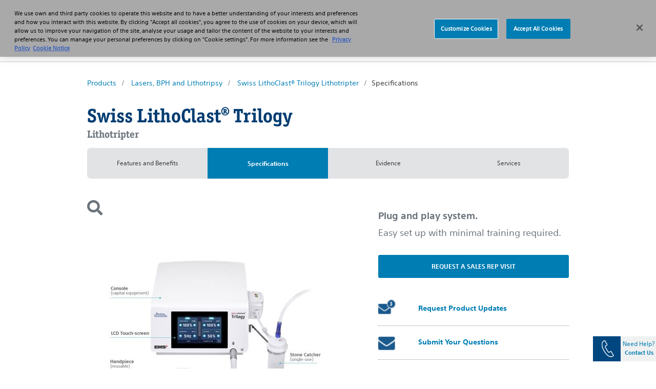

--- FILE ---
content_type: text/html;charset=utf-8
request_url: https://www.bostonscientific.com/en-EU/products/lithotripsy/swiss-lithoclast-trilogy-lithotripter/specifications.html
body_size: 13174
content:
<!DOCTYPE html>



<html lang="en-gb">

<head>
	



<script defer="defer" type="text/javascript" src="/.rum/@adobe/helix-rum-js@%5E2/dist/rum-standalone.js"></script>
<link rel="canonical" href="https://www.bostonscientific.com/en-EU/products/lithotripsy/swiss-lithoclast-trilogy-lithotripter/specifications.html"/>

<link rel="alternate" hreflang="en-gb" href="https://www.bostonscientific.com/en-EU/products/lithotripsy/swiss-lithoclast-trilogy-lithotripter/specifications.html"/>

<meta property="og:type" content="website"/>
<meta property="og:title" content="Specifications | Swiss LithoClast® Trilogy Lithotripter"/>
<meta property="og:url" content="https://www.bostonscientific.com/en-EU/products/lithotripsy/swiss-lithoclast-trilogy-lithotripter/specifications.html"/>
<meta property="og:site_name" content="www.bostonscientific.com"/>
<meta name="twitter:card" content="summary"/></meta>
<meta property="og:image" content="https://www.bostonscientific.com/etc.clientlibs/gwc/clientlibs/assets/resources/img/bsc-default-og.png"/>
<meta property="og:description"/>
<!--<base href="www.bostonscientific.com">-->

    <script type="application/ld+json">
{
"@context" : "http://schema.org",
"@type" : "Product",
"name" : "Swiss LithoClast® Trilogy  Lithotripter",
"image" : "https://www.bostonscientific.com/content/dam/bostonscientific/uro-wh/portfolio-group/lithotripsy/Swiss LithoClast Trilogy Lithotripter/swiss_lithoclast_trilogy_lithotripter_edited940x940.jpg",
"description" : "<strong>Plug and play system.</strong><br>Easy set up with minimal training required.",
"brand" : {
"@type" : "Brand",
"name" : "Boston Scientific",
"logo" : "https://www.bostonscientific.com/etc.clientlibs/gwc/clientlibs/assets/resources/img/bsc-default-og.png"},
}
</script>
	<meta charset="utf-8"/>
<meta name="format-detection" content="telephone=no"/>
<meta http-equiv="X-UA-Compatible" content="IE=edge,chrome=1"/>
<meta name="viewport" content="width=device-width, initial-scale=1.0"/>

<meta name="date"/>

<title>Specifications | Swiss LithoClast® Trilogy Lithotripter  - Boston Scientific
</title>


<meta name="description"/>
<meta name="tags"/>
<meta name="search_data"/>

<meta name="image" content="https://www.bostonscientific.com/content/dam/bostonscientific/uro-wh/portfolio-group/lithotripsy/Swiss LithoClast Trilogy Lithotripter/swiss_lithoclast_trilogy_lithotripter_edited940x940.jpg"/>
<meta name="alt-text" content="Swiss LithoClast® Trilogy Lithotripter"/>
<meta name="product-name" content="Swiss LithoClast® Trilogy Lithotripter"/>



	<link rel="apple-touch-icon" sizes="180x180" href="/etc.clientlibs/gwc/clientlibs/assets/resources/img/apple-touch-icon.png"/>
    <link rel="icon" type="image/png" sizes="32x32" href="/etc.clientlibs/gwc/clientlibs/assets/resources/img/favicon-32x32.png"/>
	<link rel="icon" type="image/png" sizes="16x16" href="/etc.clientlibs/gwc/clientlibs/assets/resources/img/favicon-16x16.png"/>
	<link rel="manifest" href="/etc.clientlibs/gwc/clientlibs/assets/resources/img/site.webmanifest"/>
	<link rel="mask-icon" href="/etc.clientlibs/gwc/clientlibs/assets/resources/img/safari-pinned-tab.svg" color="#003c71"/>
	<meta name="msapplication-TileColor" content="#003c71"/>
	<meta name="theme-color" content="#ffffff"/>



<meta name="google-site-verification" content="btspqL1z96O-kpSDh_SSOg4uNNL6AnVlVphGcR7jAMs" />

<!-- OneTrust Cookies Consent Notice start -->
<script src="https://cdn.cookielaw.org/scripttemplates/otSDKStub.js" type="text/javascript" charset="UTF-8" data-domain-script="222006e1-8ad0-41a8-84c9-91316cef19cd"></script>
<script type="text/javascript">
function OptanonWrapper() {
var regCheckPerformance = /,2,/; 
var regCheckFunctional = /,3,/; 
var regCheckTargeting = /,4,/; 
var regCheckSocial = /,5,/;

if (OptanonActiveGroups.match(regCheckTargeting)) {
	var elements = document.getElementsByClassName("optanon-category-4");
        loadIframe(elements);
}
if (OptanonActiveGroups.match(regCheckFunctional)){
	var elements = document.getElementsByClassName("optanon-category-3");
        loadIframe(elements);
}
if (OptanonActiveGroups.match(regCheckPerformance)){
	var elements = document.getElementsByClassName("optanon-category-2");
        loadIframe(elements);
}
if (OptanonActiveGroups.match(regCheckSocial)){
	var elements = document.getElementsByClassName("optanon-category-5");
        loadIframe(elements);
}
function loadIframe(elements){
	for(var i = 0; i < elements.length; i ++){
		elements[i].tagName == "iframe" ? elements[i].setAttribute("src", elements[i].dataset.src) : -1;
	}
}

 }
</script>
<!-- OneTrust Cookies Consent Notice end -->
<!-- Google Tag Manager -->
<script type="text/plain" class="optanon-category-3">(function(w,d,s,l,i){w[l]=w[l]||[];w[l].push({'gtm.start':
new Date().getTime(),event:'gtm.js'});var f=d.getElementsByTagName(s)[0],
j=d.createElement(s),dl=l!='dataLayer'?'&l='+l:'';j.async=true;j.src=
'https://www.googletagmanager.com/gtm.js?id='+i+dl;f.parentNode.insertBefore(j,f);
})(window,document,'script','dataLayer','GTM-5224NF');</script>
<!-- End Google Tag Manager -->






	


    
<link rel="stylesheet" href="/etc.clientlibs/gwc/clientlibs/corporate.lc-ae51ccd7a941c1976ee2d8894b41eeb3-lc.min.css" type="text/css">








</head>


<body>

	
	<div id="disclaimer-data"></div>
	<!-- /* <sly data-sly-resource="clientcontext"></sly> */ -->
	








    <!--Code for Old Microsite Header(Primary Navigation Redesign Microsite) goes here -->
    
    <!--Code for New Corporate Header(Primary Navigation Redesign) goes here -->
    
        <div id="skiptocontent"> <a id="skiptomaincontent" href="#maincontent" class="bsc-skip-button">Skip to main content</a> <a id="skiptosearch" href="#search" class="bsc-skip-button">Skip to search</a> <a id="skiptoproductnav" href="#productnav" class="bsc-skip-button">Skip to product navigation</a> </div>
        <header role="banner" class="bsc-header">
            
            
            <div class="bsc-header-content">
                <div class="bsc-utility-nav-container -bsc-desktop-only">
                    <nav class="bsc-utility-nav" aria-label="secondary header">
                        <ul class="bsc-utility-nav-links-list">
                            
                                <li> <a target="_blank" href="https://news.bostonscientific.eu/" title="News">News</a> </li>
                            
                                <li> <a target="_self" href="/en-EU/careers.html" title="Careers">Careers</a> </li>
                            
                            
                            <li class="bsc-header-country-selector"> <button type="button" class="bsc-btn-country-selector" data-toggle="modal" data-target="#countrySelectorModal"> <span class="bsc-utility-nav-link-label">Europe</span> </button> </li>
                        </ul>
                    </nav>
                </div>
                <!--Include primary nav design component-->
                

   <div class="bsc-full-nav-container">
      <div class="bsc-full-nav-row">
         <div class="bsc-logo-container">
            <a href="https://www.bostonscientific.com/en-EU/home.html" title="Boston Scientific Logo">
               
               <img loading="lazy" src="/etc.clientlibs/gwc/clientlibs/assets/resources/img/bsc-logo-blue.svg" alt="Boston Scientific Logo "/>
            </a>
         </div>
         <div class="bsc-main-nav-container">
            <div class="bsc-mobile-flyout-wrapper -closed">
               <nav class="bsc-full-nav-main" aria-label="main header">
                  <ul class="bsc-nav-list">
                     
                        
                     
                     
                     <li class="bsc-nav-item bsc-has-submenu">
                        <a class=" bsc-nav-link first-nav-link" href="/en-EU/medical-specialties.html" title="Professionals"><span>Professionals</span></a>
                        <button class="bsc-submenu-toggle" aria-expanded="false" title="Open Professionals Submenu" tabindex="0">
                           <span class="bsc-submenu-toggle-icon">
                              <svg aria-hidden="true" focusable="false" role="img" enable-background="new 0 0 14 14" viewBox="0 0 14 14" width="12" height="12" xmlns="http://www.w3.org/2000/svg">
                                 <path fill="currentColor" d="m6.6 10.9-6.3-6.3c-.2-.2-.2-.5 0-.7l.9-.9c.2-.2.5-.2.7 0l5.1 5.1 5.1-5.1c.2-.2.5-.2.7 0l.9.9c.2.2.2.5 0 .7l-6.4 6.3c-.1.2-.5.2-.7 0z"/>
                              </svg>
                           </span>
                        </button>
                        <div class="bsc-submenu-wrapper -closed">
                           <section class="bsc-main-nav-links">
                              <ul class="bsc-submenu-list">
                                 <li class="bsc-nav-link-head">
                                    <h5>Medical Specialties</h5>
                                 </li>
                                 
                                    <li><a href="/en-EU/medical-specialties/bariatric-endoscopy.html" title="Bariatric Endoscopy">Bariatric Endoscopy</a></li>
                                 
                                    <li><a href="/en-EU/medical-specialties/electrophysiology.html" title="Electrophysiology">Electrophysiology</a></li>
                                 
                                    
                                 
                                    <li><a href="/en-EU/medical-specialties/gastroenterology.html" title="Gastroenterology">Gastroenterology</a></li>
                                 
                                    
                                 
                                    <li><a href="/en-EU/medical-specialties/heart-failure.html" title="Heart Failure">Heart Failure</a></li>
                                 
                                    <li><a href="/en-EU/medical-specialties/interventional-cardiology.html" title="Interventional Cardiology">Interventional Cardiology</a></li>
                                 
                                    <li><a href="/en-EU/medical-specialties/interventional-radiology.html" title="Interventional Radiology">Interventional Radiology</a></li>
                                 
                                    <li><a href="/en-EU/medical-specialties/neurological-surgery.html" title="Neurological Surgery">Neurological Surgery</a></li>
                                 
                                    
                                 
                                    <li><a href="/en-EU/medical-specialties/pain-management.html" title="Pain management">Pain management</a></li>
                                 
                                    <li><a href="/en-EU/medical-specialties/pulmonology.html" title="Pulmonology">Pulmonology</a></li>
                                 
                                    <li><a href="/en-EU/medical-specialties/structural-heart.html" title="Structural Heart">Structural Heart</a></li>
                                 
                                    <li><a href="/en-EU/medical-specialties/urology.html" title="Urology">Urology</a></li>
                                 
                                    <li><a href="/en-EU/medical-specialties/vascular-surgery.html" title="Vascular Surgery">Vascular Surgery</a></li>
                                 
                                 
                              </ul>
                           </section>
                           <section class="bsc-main-nav-links">
                              <ul class="bsc-submenu-list">
                                 <li class="bsc-nav-link-head">
                                    <h5>Professional Resources</h5>
                                 </li>
                                 
                                    <li><a href="/en-US/investigator-sponsored-research.html" title="Investigator Sponsored Research">Investigator Sponsored Research</a>
                                    </li>
                                 
                                    <li><a href="/en-EU/reimbursement.html" title="Reimbursement">Reimbursement</a>
                                    </li>
                                 
                                    <li><a href="/en-EU/education.html" title="Educare Training and Porfolio">Educare Training and Porfolio</a>
                                    </li>
                                 
                                    <li><a href="/elabeling.html" title="eLabeling">eLabeling</a>
                                    </li>
                                 
                                    
                                 
                                    
                                 
                                    
                                 
                                    
                                 
                                    
                                 
                                    
                                 
                                    
                                 
                                    
                                 
                                    
                                 
                                    
                                 
                                    
                                 
                                 
                              </ul>
                           
                              <ul class="bsc-submenu-list">
                                 <li class="bsc-nav-link-head">
                                    <h5>Healthcare Solutions</h5>
                                 </li>
                                 
                                    <li><a href="/en-EU/advantics.html" title="ADVANTICS™">ADVANTICS™</a>
                                    </li>
                                 
                                    <li><a href="/en-EU/expertlink.html" title="ExpertLink">ExpertLink</a>
                                    </li>
                                 
                                    
                                 
                                    
                                 
                                    
                                 
                                    
                                 
                                    
                                 
                                    
                                 
                                    
                                 
                                    
                                 
                                    
                                 
                                    
                                 
                                    
                                 
                                    
                                 
                                    
                                 
                                 
                              </ul>
                           </section>
                           
                           <section class="bsc-main-nav-feature -bsc-desktop-only">
                              <figure class="feature">
                                 <img loading="lazy" src="/content/dam/bostonscientific/corporate/Navigation/IAS%20Paris%20-%20External%20Facade.png"/>
                                 <h3>
                                    Elevate Your Education
                                 </h3>
                                 <p>
                                    Explore Educare, our globally recognized education program</p>
                                 <a href="/en-EU/education.html" title="Learn More">Learn More <i class="far fa-angle-right"></i></a>
                              </figure>
                           </section>
                        </div>
                     </li>
                  
                     
                     
                        
                     
                     <li class="bsc-nav-item bsc-has-submenu">
                        <a class=" bsc-nav-link " href="/en-EU/health-conditions.html" title="Patients"><span>Patients</span></a>
                        <button class="bsc-submenu-toggle" aria-expanded="false" title="Open Patients Submenu" tabindex="0">
                           <span class="bsc-submenu-toggle-icon">
                              <svg aria-hidden="true" focusable="false" role="img" enable-background="new 0 0 14 14" viewBox="0 0 14 14" width="12" height="12" xmlns="http://www.w3.org/2000/svg">
                                 <path fill="currentColor" d="m6.6 10.9-6.3-6.3c-.2-.2-.2-.5 0-.7l.9-.9c.2-.2.5-.2.7 0l5.1 5.1 5.1-5.1c.2-.2.5-.2.7 0l.9.9c.2.2.2.5 0 .7l-6.4 6.3c-.1.2-.5.2-.7 0z"/>
                              </svg>
                           </span>
                        </button>
                        <div class="bsc-submenu-wrapper -closed">
                           <section class="bsc-main-nav-links">
                              <ul class="bsc-submenu-list">
                                 <li class="bsc-nav-link-head">
                                    <h5>Health Conditions</h5>
                                 </li>
                                 
                                    <li><a href="/en-EU/health-conditions/aortic-valve-stenosis.html" title="Aortic Valve Stenosis">Aortic Valve Stenosis</a></li>
                                 
                                    
                                 
                                    <li><a href="/en-EU/health-conditions/afib.html" title="Atrial Fibrillation and Stroke">Atrial Fibrillation and Stroke</a></li>
                                 
                                    
                                 
                                    <li><a href="/en-EU/health-conditions/chronic-pain.html" title="Chronic Pain">Chronic Pain</a></li>
                                 
                                    
                                 
                                    <li><a href="/en-EU/health-conditions/deep-vein-thrombosis.html" title="Deep Vein Thrombosis">Deep Vein Thrombosis</a></li>
                                 
                                    <li><a href="/en-EU/health-conditions/dystonia.html" title="Dystonia">Dystonia</a></li>
                                 
                                    <li><a href="/en-EU/health-conditions/essential-tremor.html" title="Essential Tremor">Essential Tremor</a></li>
                                 
                                    
                                 
                                    
                                 
                                    <li><a href="/en-EU/health-conditions/liver-cancer.html" title="Liver Cancer">Liver Cancer</a></li>
                                 
                                    <li><a href="/en-EU/health-conditions/parkinson-s-disease.html" title="Parkinson&#39;s Disease">Parkinson&#39;s Disease</a></li>
                                 
                                    <li><a href="/en-EU/health-conditions/peripheral-artery-disease.html" title="Peripheral Artery Disease">Peripheral Artery Disease</a></li>
                                 
                                    <li><a href="/en-EU/health-conditions/stroke.html" title="What is stroke?">What is stroke?</a></li>
                                 
                                 <li class="bsc-nav-link-accent"><a href="/en-EU/health-conditions.html" title="See all health conditions">See all health conditions</a><i class="far fa-angle-right"></i></li>
                              </ul>
                           </section>
                           
                           
                           <section class="bsc-main-nav-feature -bsc-desktop-only">
                              <figure class="feature">
                                 <img loading="lazy" src="/content/dam/bostonscientific/corporate/Promo%20Circles/eu_patient_182x182.png"/>
                                 <h3>
                                    Subcutaneous ICD
                                 </h3>
                                 <p>
                                    Protection without<br />touching the heart</p>
                                 <a href="http://www.s-icd.co.uk/home.html" title="Learn about the difference">Learn about the difference <i class="far fa-angle-right"></i></a>
                              </figure>
                           </section>
                        </div>
                     </li>
                  
                     
                     
                        
                     
                     <li class="bsc-nav-item bsc-has-submenu">
                        <a class=" bsc-nav-link " href="/en-EU/products.html" title="Products"><span>Products</span></a>
                        <button class="bsc-submenu-toggle" aria-expanded="false" title="Open Products Submenu" tabindex="0">
                           <span class="bsc-submenu-toggle-icon">
                              <svg aria-hidden="true" focusable="false" role="img" enable-background="new 0 0 14 14" viewBox="0 0 14 14" width="12" height="12" xmlns="http://www.w3.org/2000/svg">
                                 <path fill="currentColor" d="m6.6 10.9-6.3-6.3c-.2-.2-.2-.5 0-.7l.9-.9c.2-.2.5-.2.7 0l5.1 5.1 5.1-5.1c.2-.2.5-.2.7 0l.9.9c.2.2.2.5 0 .7l-6.4 6.3c-.1.2-.5.2-.7 0z"/>
                              </svg>
                           </span>
                        </button>
                        <div class="bsc-submenu-wrapper -closed">
                           <section class="bsc-main-nav-links">
                              <ul class="bsc-submenu-list">
                                 <li class="bsc-nav-link-head">
                                    <h5>Featured Products</h5>
                                 </li>
                                 
                                    
                                 
                                    <li><a href="/en-EU/products/defibrillators/emblem-s-icd-system.html" title="EMBLEM™ MRI S-ICD System - Subcutaneous Implantable Defibrillator">EMBLEM™ MRI S-ICD System - Subcutaneous Implantable Defibrillator</a></li>
                                 
                                    <li><a href="/en-EU/medical-specialties/pulmonology/exalt-model-b.html" title="EXALT MODEL B">EXALT MODEL B</a></li>
                                 
                                    <li><a href="/en-EU/products/lithotripsy/greenlight-xps.html" title="GreenLight XPS™ Laser Therapy System">GreenLight XPS™ Laser Therapy System</a></li>
                                 
                                    <li><a href="/en-EU/products/stents-ureteral/SureDrive-steerable-ureteral-stent.html" title="SureDrive™ Steerable Ureteral Stent">SureDrive™ Steerable Ureteral Stent</a></li>
                                 
                                    <li><a href="/en-EU/products/stents-coronary/synergy-stent-system.html" title="SYNERGY™ Stent System">SYNERGY™ Stent System</a></li>
                                 
                                    
                                 
                                    
                                 
                                    
                                 
                                    
                                 
                                    
                                 
                                    
                                 
                                    
                                 
                                    
                                 
                                    
                                 
                                 
                              </ul>
                           
                              <ul class="bsc-submenu-list">
                                 <li class="bsc-nav-link-head">
                                    <h5>Product Categories</h5>
                                 </li>
                                 
                                    <li><a href="/en-EU/products/dilatation.html" title="Access Device: Dilatation">Access Device: Dilatation</a></li>
                                 
                                    <li><a href="/en-EU/products/access-sheath.html" title="Access Device: Sheath">Access Device: Sheath</a></li>
                                 
                                    <li><a href="/en-EU/products/accessories.html" title="Accessories ">Accessories </a></li>
                                 
                                    <li><a href="/en-EU/products/antiretropulsion.html" title="Antiretropulsion">Antiretropulsion</a></li>
                                 
                                    <li><a href="/en-EU/products/artificial-urinary-sphincter.html" title="Artificial Urinary Sphincter">Artificial Urinary Sphincter</a></li>
                                 
                                    <li><a href="/en-EU/products/atherectomy-systems.html" title="Atherectomy Systems">Atherectomy Systems</a></li>
                                 
                                    <li><a href="/en-EU/products/Balloons-Dilation-Extraction.html" title="Balloons: Dilation and Extraction">Balloons: Dilation and Extraction</a></li>
                                 
                                    <li><a href="/en-EU/products/balloons--drug-coated.html" title="Balloons: Drug Coated">Balloons: Drug Coated</a></li>
                                 
                                    
                                 
                                    
                                 
                                    
                                 
                                    
                                 
                                    
                                 
                                    
                                 
                                    
                                 
                                 <li class="bsc-nav-link-accent"><a href="/en-EU/products.html" title="<b>View All</b>"><b>View All</b></a><i class="far fa-angle-right"></i></li>
                              </ul>
                           </section>
                           <section class="bsc-main-nav-links">
                              <ul class="bsc-submenu-list">
                                 <li class="bsc-nav-link-head">
                                    <h5>By Medical Specialty</h5>
                                 </li>
                                 
                                    <li><a href="/en-EU/medical-specialties/electrophysiology/products.html" title="Electrophysiology Products">Electrophysiology Products</a>
                                    </li>
                                 
                                    <li><a href="/en-EU/medical-specialties/gastroenterology/products.html" title="Gastroenterology Products">Gastroenterology Products</a>
                                    </li>
                                 
                                    
                                 
                                    
                                 
                                    
                                 
                                    
                                 
                                    <li><a href="/en-EU/medical-specialties/interventional-cardiology/products.html" title="Interventional Cardiology Products">Interventional Cardiology Products</a>
                                    </li>
                                 
                                    <li><a href="/en-EU/medical-specialties/interventional-radiology/products.html" title="Interventional Radiology Products">Interventional Radiology Products</a>
                                    </li>
                                 
                                    <li><a href="/en-EU/medical-specialties/neurological-surgery/products.html" title="Neurological Surgery Products">Neurological Surgery Products</a>
                                    </li>
                                 
                                    
                                 
                                    
                                 
                                    
                                 
                                    <li><a href="/en-EU/medical-specialties/pulmonology/products.html" title="Pulmonology Products">Pulmonology Products</a>
                                    </li>
                                 
                                    <li><a href="/en-EU/medical-specialties/urology/products.html" title="Urology Products">Urology Products</a>
                                    </li>
                                 
                                    <li><a href="/en-EU/medical-specialties/vascular-surgery/products.html" title="Vascular Surgery Products">Vascular Surgery Products</a>
                                    </li>
                                 
                                 
                              </ul>
                           </section>
                           
                           <section class="bsc-main-nav-feature -bsc-desktop-only">
                              <figure class="feature">
                                 <img loading="lazy" src="/content/dam/bostonscientific/corporate/Promo%20Circles/eu_products_182x182.png"/>
                                 <h3>
                                    Drug-Eluting Technology
                                 </h3>
                                 <p>
                                    Treatment of SFA Lesions</p>
                                 <a href="/en-EU/medical-specialties/vascular-surgery/modern-endovascular-interventions/treat-better.html" title="Discover Now">Discover Now <i class="far fa-angle-right"></i></a>
                              </figure>
                           </section>
                        </div>
                     </li>
                  
                     
                     
                        
                     
                     <li class="bsc-nav-item bsc-has-submenu">
                        <a class=" bsc-nav-link " href="/en-EU/about-us.html" title="About"><span>About</span></a>
                        <button class="bsc-submenu-toggle" aria-expanded="false" title="Open About Submenu" tabindex="0">
                           <span class="bsc-submenu-toggle-icon">
                              <svg aria-hidden="true" focusable="false" role="img" enable-background="new 0 0 14 14" viewBox="0 0 14 14" width="12" height="12" xmlns="http://www.w3.org/2000/svg">
                                 <path fill="currentColor" d="m6.6 10.9-6.3-6.3c-.2-.2-.2-.5 0-.7l.9-.9c.2-.2.5-.2.7 0l5.1 5.1 5.1-5.1c.2-.2.5-.2.7 0l.9.9c.2.2.2.5 0 .7l-6.4 6.3c-.1.2-.5.2-.7 0z"/>
                              </svg>
                           </span>
                        </button>
                        <div class="bsc-submenu-wrapper -closed">
                           <section class="bsc-main-nav-links">
                              <ul class="bsc-submenu-list">
                                 <li class="bsc-nav-link-head">
                                    <h5>About</h5>
                                 </li>
                                 
                                    <li><a href="/en-EU/about-us/overview.html" title="Overview">Overview</a></li>
                                 
                                    <li><a href="/en-EU/about-us/contact-us.html" title="Contact Us">Contact Us</a></li>
                                 
                                    <li><a href="/en-EU/about-us/core-businesses.html" title="Businesses">Businesses</a></li>
                                 
                                    <li><a href="/en-EU/about-us/emea-management.html" title="EMEA Leadership Team">EMEA Leadership Team</a></li>
                                 
                                    
                                 
                                    <li><a href="/en-EU/about-us/corporate-social-responsibility.html" title="Corporate responsibility">Corporate responsibility</a></li>
                                 
                                    
                                 
                                    
                                 
                                    
                                 
                                    
                                 
                                    
                                 
                                    
                                 
                                    
                                 
                                    
                                 
                                    
                                 
                                 
                              </ul>
                           
                              <ul class="bsc-submenu-list">
                                 <li class="bsc-nav-link-head">
                                    <h5>Careers</h5>
                                 </li>
                                 
                                    
                                 
                                    <li><a href="/en-EU/careers/working-here.html" title="Working Here">Working Here</a></li>
                                 
                                    
                                 
                                    <li><a href="/en-EU/careers/students.html" title="Students and early careers">Students and early careers</a></li>
                                 
                                    
                                 
                                    
                                 
                                    <li><a href="/en-EU/careers/search-apply.html" title="Search and apply">Search and apply</a></li>
                                 
                                    
                                 
                                    
                                 
                                    
                                 
                                    
                                 
                                    
                                 
                                    
                                 
                                    
                                 
                                    
                                 
                                 
                              </ul>
                           </section>
                           
                           
                           <section class="bsc-main-nav-feature -bsc-desktop-only">
                              <figure class="feature">
                                 <img loading="lazy" src="/content/dam/bostonscientific/eu/corporate/eu_careers_514x514.jpg"/>
                                 <h3>
                                    CAREERS
                                 </h3>
                                 <p>
                                    Making a meaningful difference in patients&#39; lives</p>
                                 <a href="/en-EU/careers.html" title="Learn more">Learn more <i class="far fa-angle-right"></i></a>
                              </figure>
                           </section>
                        </div>
                     </li>
                  </ul>
               </nav>
               <nav class="bsc-utility-nav -bsc-mobile-only">
                  <ul class="bsc-utility-nav-links-list">
                     
                        
                     
                        <li><a href="https://news.bostonscientific.eu/" title="News" target="_self">News</a></li>
                     
                        <li><a href="https://www.bostonscientific.com/en-EU/careers.html" title="Careers" target="_self">Careers</a></li>
                     
                        
                     
                     
                     
                  </ul>
               </nav>
               <nav class="bsc-legal-nav -bsc-mobile-only">
                  <ul class="bsc-legal-nav-links-list">
                     <li><a href="/en-EU/privacy-policy.html" title="Privacy Policy" target="_self">Privacy Policy</a></li>
                  
                     <li><a href="/en-EU/terms-of-use.html" title="Terms of Use" target="_self">Terms of Use</a></li>
                  
                     <li><a href="/en-EU/copyright-notice.html" title="Copyright Notice" target="_self">Copyright Notice</a></li>
                  
                     
                  </ul>
               </nav>
            </div>
         </div>
         <div class="bsc-search-container">
            <div class="bsc-search-row -initial">
               <div class="bsc-icon-search-open" role="button" id="search" tabindex="0">
                  <svg aria-hidden="true" focusable="false" enable-background="new 0 0 30 30" viewBox="0 0 30 30" xmlns="http://www.w3.org/2000/svg" width="15" height="15">
                   <path fill="currentColor" d="m29.59 26a1.35 1.35 0 0 1 .41 1 1.37 1.37 0 0 1 -.41 1l-1.59 1.59a1.37 1.37 0 0 1 -1 .41 1.35 1.35 0 0 1 -1-.41l-5.9-5.86a1.34 1.34 0 0 1 -.41-1v-.93a11.81 11.81 0 0 1 -7.5 2.58 11.78 11.78 0 0 1 -8.62-3.58 11.73 11.73 0 0 1 -3.57-8.61 11.77 11.77 0 0 1 3.57-8.62 11.77 11.77 0 0 1 8.62-3.57 11.73 11.73 0 0 1 8.61 3.57 11.78 11.78 0 0 1 3.58 8.62 11.81 11.81 0 0 1 -2.58 7.5h.93a1.37 1.37 0 0 1 1 .41zm-22.71-8.51a7.23 7.23 0 0 0 5.31 2.2 7.2 7.2 0 0 0 5.3-2.2 7.2 7.2 0 0 0 2.2-5.3 7.23 7.23 0 0 0 -2.2-5.31 7.22 7.22 0 0 0 -5.3-2.19 7.26 7.26 0 0 0 -5.31 2.19 7.26 7.26 0 0 0 -2.19 5.31 7.22 7.22 0 0 0 2.19 5.3z"/>
                 </svg>
                 <span>Search</span>
               </div>
               <div class="bsc-icon-search-close" role="button" id="closesearch" aria-label="Close search" tabindex="0">
                  <svg aria-hidden="true" focusable="false" enable-background="new 0 0 20 20" viewBox="0 0 20 20" xmlns="http://www.w3.org/2000/svg" width="12" height="12">
                   <path fill="currentColor" d="m13.81 10 5.68 5.68a1.71 1.71 0 0 1 .51 1.25 1.91 1.91 0 0 1 -.51 1.31l-1.25 1.25a1.91 1.91 0 0 1 -1.31.51 1.71 1.71 0 0 1 -1.25-.51l-5.68-5.68-5.68 5.68a1.71 1.71 0 0 1 -1.25.51 1.91 1.91 0 0 1 -1.31-.51l-1.25-1.25a1.91 1.91 0 0 1 -.51-1.31 1.71 1.71 0 0 1 .51-1.25l5.68-5.68-5.68-5.68a1.71 1.71 0 0 1 -.51-1.25 1.91 1.91 0 0 1 .51-1.31l1.25-1.25a1.91 1.91 0 0 1 1.31-.51 1.71 1.71 0 0 1 1.25.51l5.68 5.68 5.68-5.68a1.71 1.71 0 0 1 1.25-.51 1.91 1.91 0 0 1 1.31.51l1.25 1.25a1.91 1.91 0 0 1 .51 1.31 1.71 1.71 0 0 1 -.51 1.25z"/>
                 </svg>
                 <span>Close</span>
               </div>
            </div>
            <div class="bsc-search-form-wrapper -closed" aria-expanded="false">
               


  
  
  
  
  
    
    <input type="hidden" value="https://www.bostonscientific.com/en-EU/search.html" name="searchPath" data-token="xxa3787c53-e133-4d91-8195-091deeabbc1d" data-organization="bostonscientificnonproduction1gqt0ogqx"/>
    <head>
      <link rel="stylesheet" href="https://static.cloud.coveo.com/searchui/v2.10098/css/CoveoFullSearch.css"/>
      <script class="coveo-script" src="https://static.cloud.coveo.com/searchui/v2.10098/js/CoveoJsSearch.Lazy.min.js"></script>
    </head>
    
    <!-- Standalone search box -->
    <div id="searchbox">
      <div class="coveo-search-section">
        <div class="CoveoAnalytics" data-search-hub="Corporate"></div>
        <div class="CoveoSearchbox" data-enable-query-suggest-addon="true" data-query-suggest-character-threshold="3" data-enable-omnibox="true"></div>
      </div>
    </div>
  
            </div>
         </div>
         <div class="bsc-menu-toggle-container -bsc-mobile-only">
            <div class="bsc-menu-toggle-row -initial">
               <div class="bsc-icon-menu-open" role="button" id="mobilemenu" tabindex="0">
                  <svg aria-hidden="true" focusable="false" enable-background="new 0 0 30 30" viewBox="0 0 30 30" xmlns="http://www.w3.org/2000/svg" width="15" height="15">
                   <g fill="currentColor">
                     <path d="m1.15 6.74a1.06 1.06 0 0 1 -.76-.29 1 1 0 0 1 -.3-.77v-2.68a1 1 0 0 1 .3-.77 1 1 0 0 1 .76-.23h27.7a1 1 0 0 1 .76.3 1 1 0 0 1 .3.77v2.61a1 1 0 0 1 -1.06 1.06z"/>
                     <path d="m1.15 17.4a1 1 0 0 1 -.76-.3 1 1 0 0 1 -.3-.77v-2.66a1 1 0 0 1 .3-.77 1 1 0 0 1 .76-.3h27.7a1 1 0 0 1 .76.3 1 1 0 0 1 .3.77v2.66a1 1 0 0 1 -.3.77 1 1 0 0 1 -.76.3z"/>
                     <path d="m1.15 28.05a1 1 0 0 1 -.76-.3 1 1 0 0 1 -.3-.75v-2.68a1 1 0 0 1 .3-.77 1.06 1.06 0 0 1 .76-.29h27.7a1 1 0 0 1 1.06 1.06v2.68a1 1 0 0 1 -.3.77 1 1 0 0 1 -.76.3z"/>
                   </g>
                 </svg>
                 <span>Menu</span>
               </div>
               <div class="bsc-icon-menu-close" role="button" id="closemobilemenu" aria-label="Close menu" tabindex="0">
                  <svg aria-hidden="true" focusable="false" enable-background="new 0 0 20 20" viewBox="0 0 20 20" xmlns="http://www.w3.org/2000/svg" width="12" height="12">
                   <path fill="currentColor" d="m13.81 10 5.68 5.68a1.71 1.71 0 0 1 .51 1.25 1.91 1.91 0 0 1 -.51 1.31l-1.25 1.25a1.91 1.91 0 0 1 -1.31.51 1.71 1.71 0 0 1 -1.25-.51l-5.68-5.68-5.68 5.68a1.71 1.71 0 0 1 -1.25.51 1.91 1.91 0 0 1 -1.31-.51l-1.25-1.25a1.91 1.91 0 0 1 -.51-1.31 1.71 1.71 0 0 1 .51-1.25l5.68-5.68-5.68-5.68a1.71 1.71 0 0 1 -.51-1.25 1.91 1.91 0 0 1 .51-1.31l1.25-1.25a1.91 1.91 0 0 1 1.31-.51 1.71 1.71 0 0 1 1.25.51l5.68 5.68 5.68-5.68a1.71 1.71 0 0 1 1.25-.51 1.91 1.91 0 0 1 1.31.51l1.25 1.25a1.91 1.91 0 0 1 .51 1.31 1.71 1.71 0 0 1 -.51 1.25z"/>
                 </svg>
                 <span>Close</span>
               </div>
            </div>
         </div>
      </div>
   </div>

                
                </section>
            </div>
        </header>
        
        <!--Contry selector Modal -->
        <div class="modal fade" id="countrySelectorModal" role="dialog" aria-label="countryOrRegionModal" aria-hidden="true">
            <div class="modal-dialog modal-dialog-centered" role="document">
                <div class="modal-content">
                    <div class="modal-header">
                        <h5 class="modal-title" id="countryOrRegionModal">Choose your country or region</h5> <button id="countryModalClose" type="button" class="close" data-dismiss="modal" aria-label="Close modal"> <svg aria-hidden="true" focusable="false" enable-background="new 0 0 19 19" viewBox="0 0 19 19" width="19" height="19" xmlns="http://www.w3.org/2000/svg">
                                <path fill="#383838" d="m11.5 9.5 6.1-6.1 1.3-1.3c.1-.1.1-.4 0-.6l-1.3-1.3c-.3-.2-.6-.2-.8-.1l-7.3 7.4-7.3-7.4c-.2-.1-.5-.1-.7 0l-1.4 1.4c-.1.2-.1.5 0 .7l7.3 7.3-7.3 7.3c-.1.2-.1.5 0 .7l1.3 1.3c.3.2.6.2.8.1l7.3-7.3 6.1 6.1 1.3 1.3c.2.2.5.2.7 0l1.3-1.3c.2-.2.2-.5 0-.7z"/>
                            </svg> </button>
                    </div>
                    
                        <div class="modal-body">
                            <ul class="col-12">
                                
                                <li> <a href="https://www.bostonscientific.com/es-ar/home.html" title="Argentina"> <img loading="lazy" src="/content/dam/bostonscientific/corporate/Flags/argentina.png" title="Argentina" alt="Argentina logo"/> <span>Argentina</span> </a> </li>
                            
                                
                                <li> <a href="https://www.bostonscientific.com/pt-BR/home.html" title="Brasil (Brazil)"> <img loading="lazy" src="/content/dam/bostonscientific/corporate/Flags/brazil.gif" title="Brasil (Brazil)" alt="Brasil (Brazil) logo"/> <span>Brasil (Brazil)</span> </a> </li>
                            
                                
                                <li> <a href="https://www.bostonscientific.com/es-CL/home.html" title="Chile"> <img loading="lazy" src="/content/dam/bostonscientific/corporate/Flags/Chile.png" title="Chile" alt="Chile logo"/> <span>Chile</span> </a> </li>
                            
                                
                                <li> <a href="http://www.bostonscientific.cn/" title="中国 (China)"> <img loading="lazy" src="/content/dam/bostonscientific/corporate/Flags/china.gif" title="中国 (China)" alt="中国 (China) logo"/> <span>中国 (China)</span> </a> </li>
                            
                                
                                <li> <a href="https://www.bostonscientific.com/es-co/home.html" title="Colombia"> <img loading="lazy" src="/content/dam/bostonscientific/corporate/Flags/Colombia.png" title="Colombia" alt="Colombia logo"/> <span>Colombia</span> </a> </li>
                            
                                
                                <li> <a href="https://www.bostonscientific.com/DE-Deutsch/startseite.html" title="Deutschland (Germany)"> <img loading="lazy" src="/content/dam/bostonscientific/corporate/Flags/germany.gif" title="Deutschland (Germany)" alt="Deutschland (Germany) logo"/> <span>Deutschland (Germany)</span> </a> </li>
                            
                                
                                <li> <a href="https://www.bostonscientific.com/es-ES/home.html" title="España (Spain)"> <img loading="lazy" src="/content/dam/bostonscientific/corporate/Flags/Espanol.jpg" title="España (Spain)" alt="España (Spain) logo"/> <span>España (Spain)</span> </a> </li>
                            
                                
                                <li> <a href="https://www.bostonscientific.com/en-EU/home.html" title="Europe"> <img loading="lazy" src="/content/dam/bostonscientific/corporate/Flags/eu.jpg" title="Europe" alt="Europe logo"/> <span>Europe</span> </a> </li>
                            
                                
                                <li> <a href="https://www.bostonscientific.com/en-IN/home.html" title="India"> <img loading="lazy" src="/content/dam/bostonscientific/corporate/Flags/india.gif" title="India" alt="India logo"/> <span>India</span> </a> </li>
                            
                                
                                <li> <a href="https://www.bostonscientific.com/jp-JP/home.html" title="日本 (Japan)"> <img loading="lazy" src="/content/dam/bostonscientific/corporate/Flags/japan.gif" title="日本 (Japan)" alt="日本 (Japan) logo"/> <span>日本 (Japan)</span> </a> </li>
                            
                                
                                <li> <a href="https://www.bostonscientific.com/kr-KR/home.html" title="한국어 (Korea)"> <img loading="lazy" src="/content/dam/bostonscientific/corporate/Flags/korea.gif" title="한국어 (Korea)" alt="한국어 (Korea) logo"/> <span>한국어 (Korea)</span> </a> </li>
                            
                                
                                <li> <a href="https://www.bostonscientific.com/es-MX/home.html" title="Mexico"> <img loading="lazy" src="/content/dam/bostonscientific/corporate/Flags/Mexico.jpg" title="Mexico" alt="Mexico logo"/> <span>Mexico</span> </a> </li>
                            
                                
                                <li> <a href="https://www.bostonscientific.com/es-pe/home.html" title="Peru"> <img loading="lazy" src="/content/dam/bostonscientific/corporate/Flags/Peru%20Flag.png" title="Peru" alt="Peru logo"/> <span>Peru</span> </a> </li>
                            
                                
                                    
                                
                                <li> <a href="https://www.bostonscientific.com/en-US/Home.html" class="last-link" title="United States"> <img loading="lazy" src="/content/dam/bostonscientific/corporate/Flags/usa.gif" title="United States" alt="United States logo"/> <span>United States</span> </a> </li>
                            </ul>
                        </div>
                    
                </div>
            </div>
        </div>
        <!--End of Contry selector Modal -->
    



    


    <aside class="bsc-stickyCta fixed-bottom float-right small_size ">
        <a href="/en-EU/about-us/contact-us.html" class="d-flex flex-row">
          <div class="bsc-global-stickyIcon">
            <img loading="lazy" alt="" src="/content/dam/bostonscientific/utility-icons/about_phone_icon.png"/>
          </div>
          <div class="bsc-stickyCta-text d-flex flex-column ">
              <span class="cta-need-help">Need Help?</span>
              <span class="cta-contact-us">Contact Us 
                <i class="fas fa-caret-right" aria-hidden="true"></i>
              </span>
          </div>
        </a>
      </div>
    </aside>
    




<style>
.bsds-modal .bsds-modal-body {
    overflow-y: auto;
    height: 30rem;
    padding: 0.7rem 2.1rem;
}
</style>

    
    
<script src="/etc.clientlibs/clientlibs/granite/jquery/granite/csrf.lc-652a558c3774088b61b0530c184710d1-lc.min.js"></script>




<main class="container-fluid bsc-page" role="main" id="maincontent" tabindex="0" data-tracking="{event: 'productView', values: {productview:  'Swiss LithoClast® Trilogy Lithotripter'}, componentPath: 'gwc/components/page/display/productDetailPage'}">
   
   <div class="container">
      <section class="row bsc-breadcrumb">
   <nav aria-label="breadcrumb">
         
            
              
               <a href="/en-EU/products.html">Products</a>
             
         
            
              <i class="fas fa-chevron-right" aria-hidden="true"></i>
               <a href="/en-EU/products/lithotripsy.html">Lasers, BPH and Lithotripsy</a>
             
         
            
              <i class="fas fa-chevron-right" aria-hidden="true"></i>
               <a href="/en-EU/products/lithotripsy/swiss-lithoclast-trilogy-lithotripter.html">Swiss LithoClast® Trilogy Lithotripter</a>
             
         
         <i class="fas fa-chevron-right" aria-hidden="true"></i><a class="active">Specifications</a>
    </nav>
</section>
      
      


<section class="row bsc-productHeader">
   <div class="container bsc-product-info pl-0">
      
      
         <h1 class="bsc-product-title">Swiss LithoClast® Trilogy </h1>    
      
      <p class="bsc-product-subtitle">Lithotripter</p>
   </div>
   <div class="container bsc-product-nav">
      <div class="row bsc-tertiary-present ">
         <nav aria-label="secondary" class="w-100 d-flex flex-column flex-lg-row">
            <a href="/en-EU/products/lithotripsy/swiss-lithoclast-trilogy-lithotripter/features-and-benefits.html" class="col false">Features and Benefits</a>
         
            <a href="/en-EU/products/lithotripsy/swiss-lithoclast-trilogy-lithotripter/specifications.html" class="col active">Specifications</a>
         
            <a href="/en-EU/products/lithotripsy/swiss-lithoclast-trilogy-lithotripter/evidence.html" class="col false">Evidence</a>
         
            <a href="/en-EU/products/lithotripsy/swiss-lithoclast-trilogy-lithotripter/services.html" class="col false">Services</a>
         </nav>
      </div>
      
   </div>
   <div class="bsc-product-viewer container-fluid">
      <div class="container bsc-product-viewer-wrapper pl-0 pr-0 pl-md-2 pr-md-2">
         
         <div class="row">
            <div class="col-12 col-lg-6 pl-md-0 pr-md-0 pl-lg-0 bsc-product-slider" data-slider="bsc-product-slider-1">
               <div class="slider bsc-slider-for bsc-product-slider-1">
                  <div class="bsc-image">
                     
                     
                     
                     <a href="#" data-toggle="modal" data-target=".bsc-product-video1" title="" target="_blank">
                     
                     <i class="fas fa-search"></i>
                     <div class="bsc-img-wrapper position-relative">
                     
                     <picture class="d-block w-100">
                     <!-- mobile -->
                     <source media="(max-width:575px) and (-webkit-min-device-pixel-ratio: 2) and (min-resolution: 192dpi)" srcset="/content/dam/bostonscientific/uro-wh/portfolio-group/lithotripsy/Swiss%20LithoClast%20Trilogy%20Lithotripter/trilogy-product-page-callout-thumbnail-940x940.image.1200.0.jpg"/>                    
                     <source media="(max-width:575px)" srcset="/content/dam/bostonscientific/uro-wh/portfolio-group/lithotripsy/Swiss%20LithoClast%20Trilogy%20Lithotripter/trilogy-product-page-callout-thumbnail-940x940.image.600.0.jpg"/>
                     <!-- tablet -->
                     <source media="(max-width: 992px) and (-webkit-min-device-pixel-ratio: 2) and (min-resolution: 192dpi)" srcset="/content/dam/bostonscientific/uro-wh/portfolio-group/lithotripsy/Swiss%20LithoClast%20Trilogy%20Lithotripter/trilogy-product-page-callout-thumbnail-940x940.image.600.0.jpg"/>
                     <source media="(max-width: 992px)" srcset="/content/dam/bostonscientific/uro-wh/portfolio-group/lithotripsy/Swiss%20LithoClast%20Trilogy%20Lithotripter/trilogy-product-page-callout-thumbnail-940x940.image.380.0.jpg"/>
                     <!-- desktop -->
                     <source media="(min-width: 992px) and (-webkit-min-device-pixel-ratio: 2) and (min-resolution: 192dpi)" srcset="/content/dam/bostonscientific/uro-wh/portfolio-group/lithotripsy/Swiss%20LithoClast%20Trilogy%20Lithotripter/trilogy-product-page-callout-thumbnail-940x940.image.940.0.jpg"/>
                     <source media="(min-width: 992px)" srcset="/content/dam/bostonscientific/uro-wh/portfolio-group/lithotripsy/Swiss%20LithoClast%20Trilogy%20Lithotripter/trilogy-product-page-callout-thumbnail-940x940.image.460.0.jpg"/>
                     
                     <img loading="lazy" src="/content/dam/bostonscientific/uro-wh/portfolio-group/lithotripsy/Swiss%20LithoClast%20Trilogy%20Lithotripter/trilogy-product-page-callout-thumbnail-940x940.jpg" alt="Trilogy screen interface"/>
                     </picture>
                     </div>
                     </a>
                  </div>
               
                  <div class="bsc-image">
                     
                     
                     
                     <a href="#" data-toggle="modal" data-target=".bsc-product-video2" title="" target="_blank">
                     
                     <i class="fas fa-search"></i>
                     <div class="bsc-img-wrapper position-relative">
                     
                     <picture class="d-block w-100">
                     <!-- mobile -->
                     <source media="(max-width:575px) and (-webkit-min-device-pixel-ratio: 2) and (min-resolution: 192dpi)" srcset="/content/dam/bostonscientific/uro-wh/portfolio-group/lithotripsy/Swiss%20LithoClast%20Trilogy%20Lithotripter/trilogy-full-940x940.image.1200.0.jpg"/>                    
                     <source media="(max-width:575px)" srcset="/content/dam/bostonscientific/uro-wh/portfolio-group/lithotripsy/Swiss%20LithoClast%20Trilogy%20Lithotripter/trilogy-full-940x940.image.600.0.jpg"/>
                     <!-- tablet -->
                     <source media="(max-width: 992px) and (-webkit-min-device-pixel-ratio: 2) and (min-resolution: 192dpi)" srcset="/content/dam/bostonscientific/uro-wh/portfolio-group/lithotripsy/Swiss%20LithoClast%20Trilogy%20Lithotripter/trilogy-full-940x940.image.600.0.jpg"/>
                     <source media="(max-width: 992px)" srcset="/content/dam/bostonscientific/uro-wh/portfolio-group/lithotripsy/Swiss%20LithoClast%20Trilogy%20Lithotripter/trilogy-full-940x940.image.380.0.jpg"/>
                     <!-- desktop -->
                     <source media="(min-width: 992px) and (-webkit-min-device-pixel-ratio: 2) and (min-resolution: 192dpi)" srcset="/content/dam/bostonscientific/uro-wh/portfolio-group/lithotripsy/Swiss%20LithoClast%20Trilogy%20Lithotripter/trilogy-full-940x940.image.940.0.jpg"/>
                     <source media="(min-width: 992px)" srcset="/content/dam/bostonscientific/uro-wh/portfolio-group/lithotripsy/Swiss%20LithoClast%20Trilogy%20Lithotripter/trilogy-full-940x940.image.460.0.jpg"/>
                     
                     <img loading="lazy" src="/content/dam/bostonscientific/uro-wh/portfolio-group/lithotripsy/Swiss%20LithoClast%20Trilogy%20Lithotripter/trilogy-full-940x940.jpg" alt="Trilogy full unit"/>
                     </picture>
                     </div>
                     </a>
                  </div>
               
                  <div class="bsc-image">
                     
                     
                     
                     <a href="#" data-toggle="modal" data-target=".bsc-product-video3" title="" target="_blank">
                     
                     <i class="fas fa-search"></i>
                     <div class="bsc-img-wrapper position-relative">
                     
                     <picture class="d-block w-100">
                     <!-- mobile -->
                     <source media="(max-width:575px) and (-webkit-min-device-pixel-ratio: 2) and (min-resolution: 192dpi)" srcset="/content/dam/bostonscientific/uro-wh/portfolio-group/lithotripsy/Swiss%20LithoClast%20Trilogy%20Lithotripter/swiss_lithoclast_trilogy_lithotripter_back940x940.image.1200.0.jpg"/>                    
                     <source media="(max-width:575px)" srcset="/content/dam/bostonscientific/uro-wh/portfolio-group/lithotripsy/Swiss%20LithoClast%20Trilogy%20Lithotripter/swiss_lithoclast_trilogy_lithotripter_back940x940.image.600.0.jpg"/>
                     <!-- tablet -->
                     <source media="(max-width: 992px) and (-webkit-min-device-pixel-ratio: 2) and (min-resolution: 192dpi)" srcset="/content/dam/bostonscientific/uro-wh/portfolio-group/lithotripsy/Swiss%20LithoClast%20Trilogy%20Lithotripter/swiss_lithoclast_trilogy_lithotripter_back940x940.image.600.0.jpg"/>
                     <source media="(max-width: 992px)" srcset="/content/dam/bostonscientific/uro-wh/portfolio-group/lithotripsy/Swiss%20LithoClast%20Trilogy%20Lithotripter/swiss_lithoclast_trilogy_lithotripter_back940x940.image.380.0.jpg"/>
                     <!-- desktop -->
                     <source media="(min-width: 992px) and (-webkit-min-device-pixel-ratio: 2) and (min-resolution: 192dpi)" srcset="/content/dam/bostonscientific/uro-wh/portfolio-group/lithotripsy/Swiss%20LithoClast%20Trilogy%20Lithotripter/swiss_lithoclast_trilogy_lithotripter_back940x940.image.940.0.jpg"/>
                     <source media="(min-width: 992px)" srcset="/content/dam/bostonscientific/uro-wh/portfolio-group/lithotripsy/Swiss%20LithoClast%20Trilogy%20Lithotripter/swiss_lithoclast_trilogy_lithotripter_back940x940.image.460.0.jpg"/>
                     
                     <img loading="lazy" src="/content/dam/bostonscientific/uro-wh/portfolio-group/lithotripsy/Swiss%20LithoClast%20Trilogy%20Lithotripter/swiss_lithoclast_trilogy_lithotripter_back940x940.jpg" alt="Trilogy back view"/>
                     </picture>
                     </div>
                     </a>
                  </div>
               
                  <div class="bsc-image">
                     
                     
                     
                     <a href="#" data-toggle="modal" data-target=".bsc-product-video4" title="" target="_blank">
                     
                     <i class="fas fa-search"></i>
                     <div class="bsc-img-wrapper position-relative">
                     
                     <picture class="d-block w-100">
                     <!-- mobile -->
                     <source media="(max-width:575px) and (-webkit-min-device-pixel-ratio: 2) and (min-resolution: 192dpi)" srcset="/content/dam/bostonscientific/uro-wh/portfolio-group/lithotripsy/Swiss%20LithoClast%20Trilogy%20Lithotripter/swiss_lithoclast_trilogy_lithotripter_edited940x940.image.1200.0.jpg"/>                    
                     <source media="(max-width:575px)" srcset="/content/dam/bostonscientific/uro-wh/portfolio-group/lithotripsy/Swiss%20LithoClast%20Trilogy%20Lithotripter/swiss_lithoclast_trilogy_lithotripter_edited940x940.image.600.0.jpg"/>
                     <!-- tablet -->
                     <source media="(max-width: 992px) and (-webkit-min-device-pixel-ratio: 2) and (min-resolution: 192dpi)" srcset="/content/dam/bostonscientific/uro-wh/portfolio-group/lithotripsy/Swiss%20LithoClast%20Trilogy%20Lithotripter/swiss_lithoclast_trilogy_lithotripter_edited940x940.image.600.0.jpg"/>
                     <source media="(max-width: 992px)" srcset="/content/dam/bostonscientific/uro-wh/portfolio-group/lithotripsy/Swiss%20LithoClast%20Trilogy%20Lithotripter/swiss_lithoclast_trilogy_lithotripter_edited940x940.image.380.0.jpg"/>
                     <!-- desktop -->
                     <source media="(min-width: 992px) and (-webkit-min-device-pixel-ratio: 2) and (min-resolution: 192dpi)" srcset="/content/dam/bostonscientific/uro-wh/portfolio-group/lithotripsy/Swiss%20LithoClast%20Trilogy%20Lithotripter/swiss_lithoclast_trilogy_lithotripter_edited940x940.image.940.0.jpg"/>
                     <source media="(min-width: 992px)" srcset="/content/dam/bostonscientific/uro-wh/portfolio-group/lithotripsy/Swiss%20LithoClast%20Trilogy%20Lithotripter/swiss_lithoclast_trilogy_lithotripter_edited940x940.image.460.0.jpg"/>
                     
                     <img loading="lazy" src="/content/dam/bostonscientific/uro-wh/portfolio-group/lithotripsy/Swiss%20LithoClast%20Trilogy%20Lithotripter/swiss_lithoclast_trilogy_lithotripter_edited940x940.jpg" alt="Trilogy lithotripter"/>
                     </picture>
                     </div>
                     </a>
                  </div>
               
                  <div class="bsc-image">
                     
                     
                     
                     <a href="#" data-toggle="modal" data-target=".bsc-product-video5" title="" target="_blank">
                     
                     <i class="fas fa-search"></i>
                     <div class="bsc-img-wrapper position-relative">
                     
                     <picture class="d-block w-100">
                     <!-- mobile -->
                     <source media="(max-width:575px) and (-webkit-min-device-pixel-ratio: 2) and (min-resolution: 192dpi)" srcset="/content/dam/bostonscientific/uro-wh/portfolio-group/lithotripsy/Swiss%20LithoClast%20Trilogy%20Lithotripter/trilogy-image-5-940x940.image.1200.0.jpg"/>                    
                     <source media="(max-width:575px)" srcset="/content/dam/bostonscientific/uro-wh/portfolio-group/lithotripsy/Swiss%20LithoClast%20Trilogy%20Lithotripter/trilogy-image-5-940x940.image.600.0.jpg"/>
                     <!-- tablet -->
                     <source media="(max-width: 992px) and (-webkit-min-device-pixel-ratio: 2) and (min-resolution: 192dpi)" srcset="/content/dam/bostonscientific/uro-wh/portfolio-group/lithotripsy/Swiss%20LithoClast%20Trilogy%20Lithotripter/trilogy-image-5-940x940.image.600.0.jpg"/>
                     <source media="(max-width: 992px)" srcset="/content/dam/bostonscientific/uro-wh/portfolio-group/lithotripsy/Swiss%20LithoClast%20Trilogy%20Lithotripter/trilogy-image-5-940x940.image.380.0.jpg"/>
                     <!-- desktop -->
                     <source media="(min-width: 992px) and (-webkit-min-device-pixel-ratio: 2) and (min-resolution: 192dpi)" srcset="/content/dam/bostonscientific/uro-wh/portfolio-group/lithotripsy/Swiss%20LithoClast%20Trilogy%20Lithotripter/trilogy-image-5-940x940.image.940.0.jpg"/>
                     <source media="(min-width: 992px)" srcset="/content/dam/bostonscientific/uro-wh/portfolio-group/lithotripsy/Swiss%20LithoClast%20Trilogy%20Lithotripter/trilogy-image-5-940x940.image.460.0.jpg"/>
                     
                     <img loading="lazy" src="/content/dam/bostonscientific/uro-wh/portfolio-group/lithotripsy/Swiss%20LithoClast%20Trilogy%20Lithotripter/trilogy-image-5-940x940.jpg" alt="Trilogy handle"/>
                     </picture>
                     </div>
                     </a>
                  </div>
               
                  <div class="bsc-image">
                     
                     
                     
                     <a href="#" data-toggle="modal" data-target=".bsc-product-video6" title="" target="_blank">
                     
                     <i class="fas fa-search"></i>
                     <div class="bsc-img-wrapper position-relative">
                     
                     <picture class="d-block w-100">
                     <!-- mobile -->
                     <source media="(max-width:575px) and (-webkit-min-device-pixel-ratio: 2) and (min-resolution: 192dpi)" srcset="/content/dam/bostonscientific/uro-wh/portfolio-group/lithotripsy/Swiss%20LithoClast%20Trilogy%20Lithotripter/trilogy-image-6-940x940.image.1200.0.jpg"/>                    
                     <source media="(max-width:575px)" srcset="/content/dam/bostonscientific/uro-wh/portfolio-group/lithotripsy/Swiss%20LithoClast%20Trilogy%20Lithotripter/trilogy-image-6-940x940.image.600.0.jpg"/>
                     <!-- tablet -->
                     <source media="(max-width: 992px) and (-webkit-min-device-pixel-ratio: 2) and (min-resolution: 192dpi)" srcset="/content/dam/bostonscientific/uro-wh/portfolio-group/lithotripsy/Swiss%20LithoClast%20Trilogy%20Lithotripter/trilogy-image-6-940x940.image.600.0.jpg"/>
                     <source media="(max-width: 992px)" srcset="/content/dam/bostonscientific/uro-wh/portfolio-group/lithotripsy/Swiss%20LithoClast%20Trilogy%20Lithotripter/trilogy-image-6-940x940.image.380.0.jpg"/>
                     <!-- desktop -->
                     <source media="(min-width: 992px) and (-webkit-min-device-pixel-ratio: 2) and (min-resolution: 192dpi)" srcset="/content/dam/bostonscientific/uro-wh/portfolio-group/lithotripsy/Swiss%20LithoClast%20Trilogy%20Lithotripter/trilogy-image-6-940x940.image.940.0.jpg"/>
                     <source media="(min-width: 992px)" srcset="/content/dam/bostonscientific/uro-wh/portfolio-group/lithotripsy/Swiss%20LithoClast%20Trilogy%20Lithotripter/trilogy-image-6-940x940.image.460.0.jpg"/>
                     
                     <img loading="lazy" src="/content/dam/bostonscientific/uro-wh/portfolio-group/lithotripsy/Swiss%20LithoClast%20Trilogy%20Lithotripter/trilogy-image-6-940x940.jpg" alt="Trilogy side view with stone catcher"/>
                     </picture>
                     </div>
                     </a>
                  </div>
               
                  <div class="bsc-image">
                     
                     
                     
                     <a href="#" data-toggle="modal" data-target=".bsc-product-video7" title="" target="_blank">
                     
                     <i class="fas fa-search"></i>
                     <div class="bsc-img-wrapper position-relative">
                     
                     <picture class="d-block w-100">
                     <!-- mobile -->
                     <source media="(max-width:575px) and (-webkit-min-device-pixel-ratio: 2) and (min-resolution: 192dpi)" srcset="/content/dam/bostonscientific/uro-wh/portfolio-group/lithotripsy/Swiss%20LithoClast%20Trilogy%20Lithotripter/trilogy-image-8-940x940.image.1200.0.jpg"/>                    
                     <source media="(max-width:575px)" srcset="/content/dam/bostonscientific/uro-wh/portfolio-group/lithotripsy/Swiss%20LithoClast%20Trilogy%20Lithotripter/trilogy-image-8-940x940.image.600.0.jpg"/>
                     <!-- tablet -->
                     <source media="(max-width: 992px) and (-webkit-min-device-pixel-ratio: 2) and (min-resolution: 192dpi)" srcset="/content/dam/bostonscientific/uro-wh/portfolio-group/lithotripsy/Swiss%20LithoClast%20Trilogy%20Lithotripter/trilogy-image-8-940x940.image.600.0.jpg"/>
                     <source media="(max-width: 992px)" srcset="/content/dam/bostonscientific/uro-wh/portfolio-group/lithotripsy/Swiss%20LithoClast%20Trilogy%20Lithotripter/trilogy-image-8-940x940.image.380.0.jpg"/>
                     <!-- desktop -->
                     <source media="(min-width: 992px) and (-webkit-min-device-pixel-ratio: 2) and (min-resolution: 192dpi)" srcset="/content/dam/bostonscientific/uro-wh/portfolio-group/lithotripsy/Swiss%20LithoClast%20Trilogy%20Lithotripter/trilogy-image-8-940x940.image.940.0.jpg"/>
                     <source media="(min-width: 992px)" srcset="/content/dam/bostonscientific/uro-wh/portfolio-group/lithotripsy/Swiss%20LithoClast%20Trilogy%20Lithotripter/trilogy-image-8-940x940.image.460.0.jpg"/>
                     
                     <img loading="lazy" src="/content/dam/bostonscientific/uro-wh/portfolio-group/lithotripsy/Swiss%20LithoClast%20Trilogy%20Lithotripter/trilogy-image-8-940x940.jpg" alt="Foot pedal"/>
                     </picture>
                     </div>
                     </a>
                  </div>
               
                  <div class="bsc-image">
                     
                     
                     
                     <a href="#" data-toggle="modal" data-target=".bsc-product-video8" title="" target="_blank">
                     
                     <i class="fas fa-search"></i>
                     <div class="bsc-img-wrapper position-relative">
                     
                     <picture class="d-block w-100">
                     <!-- mobile -->
                     <source media="(max-width:575px) and (-webkit-min-device-pixel-ratio: 2) and (min-resolution: 192dpi)" srcset="/content/dam/bostonscientific/uro-wh/portfolio-group/lithotripsy/Swiss%20LithoClast%20Trilogy%20Lithotripter/trilogy-image-9-940x940.image.1200.0.jpg"/>                    
                     <source media="(max-width:575px)" srcset="/content/dam/bostonscientific/uro-wh/portfolio-group/lithotripsy/Swiss%20LithoClast%20Trilogy%20Lithotripter/trilogy-image-9-940x940.image.600.0.jpg"/>
                     <!-- tablet -->
                     <source media="(max-width: 992px) and (-webkit-min-device-pixel-ratio: 2) and (min-resolution: 192dpi)" srcset="/content/dam/bostonscientific/uro-wh/portfolio-group/lithotripsy/Swiss%20LithoClast%20Trilogy%20Lithotripter/trilogy-image-9-940x940.image.600.0.jpg"/>
                     <source media="(max-width: 992px)" srcset="/content/dam/bostonscientific/uro-wh/portfolio-group/lithotripsy/Swiss%20LithoClast%20Trilogy%20Lithotripter/trilogy-image-9-940x940.image.380.0.jpg"/>
                     <!-- desktop -->
                     <source media="(min-width: 992px) and (-webkit-min-device-pixel-ratio: 2) and (min-resolution: 192dpi)" srcset="/content/dam/bostonscientific/uro-wh/portfolio-group/lithotripsy/Swiss%20LithoClast%20Trilogy%20Lithotripter/trilogy-image-9-940x940.image.940.0.jpg"/>
                     <source media="(min-width: 992px)" srcset="/content/dam/bostonscientific/uro-wh/portfolio-group/lithotripsy/Swiss%20LithoClast%20Trilogy%20Lithotripter/trilogy-image-9-940x940.image.460.0.jpg"/>
                     
                     <img loading="lazy" src="/content/dam/bostonscientific/uro-wh/portfolio-group/lithotripsy/Swiss%20LithoClast%20Trilogy%20Lithotripter/trilogy-image-9-940x940.jpg" alt="Probes"/>
                     </picture>
                     </div>
                     </a>
                  </div>
               </div>
               <div class="slider bsc-slider-nav bsc-product-slider-1">
                  <div class="bsc-image">
                     <div class="bsc-img-wrapper position-relative">
                        
                        <picture>
                           <!-- mobile -->
                           <source media="(max-width:575px) and (-webkit-min-device-pixel-ratio: 2) and (min-resolution: 192dpi)" srcset="/content/dam/bostonscientific/uro-wh/portfolio-group/lithotripsy/Swiss%20LithoClast%20Trilogy%20Lithotripter/trilogy-product-page-callout-thumbnail-940x940.image.152.0.jpg"/>
                           <source media="(max-width:575px)" srcset="/content/dam/bostonscientific/uro-wh/portfolio-group/lithotripsy/Swiss%20LithoClast%20Trilogy%20Lithotripter/trilogy-product-page-callout-thumbnail-940x940.image.76.0.jpg"/>
                           <!-- tablet -->
                           <source media="(max-width: 992px) and (-webkit-min-device-pixel-ratio: 2) and (min-resolution: 192dpi)" srcset="/content/dam/bostonscientific/uro-wh/portfolio-group/lithotripsy/Swiss%20LithoClast%20Trilogy%20Lithotripter/trilogy-product-page-callout-thumbnail-940x940.image.152.0.jpg"/>
                           <source media="(max-width: 992px)" srcset="/content/dam/bostonscientific/uro-wh/portfolio-group/lithotripsy/Swiss%20LithoClast%20Trilogy%20Lithotripter/trilogy-product-page-callout-thumbnail-940x940.image.76.0.jpg"/>
                           <!-- desktop -->
                           <source media="(min-width: 992px) and (-webkit-min-device-pixel-ratio: 2) and (min-resolution: 192dpi)" srcset="/content/dam/bostonscientific/uro-wh/portfolio-group/lithotripsy/Swiss%20LithoClast%20Trilogy%20Lithotripter/trilogy-product-page-callout-thumbnail-940x940.image.152.0.jpg"/>
                           <source media="(min-width: 992px)" srcset="/content/dam/bostonscientific/uro-wh/portfolio-group/lithotripsy/Swiss%20LithoClast%20Trilogy%20Lithotripter/trilogy-product-page-callout-thumbnail-940x940.image.76.0.jpg"/>
                           
                           <img loading="lazy" src="/content/dam/bostonscientific/uro-wh/portfolio-group/lithotripsy/Swiss%20LithoClast%20Trilogy%20Lithotripter/trilogy-product-page-callout-thumbnail-940x940.jpg" alt="Trilogy screen interface"/>
                        </picture>
                     </div>
                  </div>
               
                  <div class="bsc-image">
                     <div class="bsc-img-wrapper position-relative">
                        
                        <picture>
                           <!-- mobile -->
                           <source media="(max-width:575px) and (-webkit-min-device-pixel-ratio: 2) and (min-resolution: 192dpi)" srcset="/content/dam/bostonscientific/uro-wh/portfolio-group/lithotripsy/Swiss%20LithoClast%20Trilogy%20Lithotripter/trilogy-full-940x940.image.152.0.jpg"/>
                           <source media="(max-width:575px)" srcset="/content/dam/bostonscientific/uro-wh/portfolio-group/lithotripsy/Swiss%20LithoClast%20Trilogy%20Lithotripter/trilogy-full-940x940.image.76.0.jpg"/>
                           <!-- tablet -->
                           <source media="(max-width: 992px) and (-webkit-min-device-pixel-ratio: 2) and (min-resolution: 192dpi)" srcset="/content/dam/bostonscientific/uro-wh/portfolio-group/lithotripsy/Swiss%20LithoClast%20Trilogy%20Lithotripter/trilogy-full-940x940.image.152.0.jpg"/>
                           <source media="(max-width: 992px)" srcset="/content/dam/bostonscientific/uro-wh/portfolio-group/lithotripsy/Swiss%20LithoClast%20Trilogy%20Lithotripter/trilogy-full-940x940.image.76.0.jpg"/>
                           <!-- desktop -->
                           <source media="(min-width: 992px) and (-webkit-min-device-pixel-ratio: 2) and (min-resolution: 192dpi)" srcset="/content/dam/bostonscientific/uro-wh/portfolio-group/lithotripsy/Swiss%20LithoClast%20Trilogy%20Lithotripter/trilogy-full-940x940.image.152.0.jpg"/>
                           <source media="(min-width: 992px)" srcset="/content/dam/bostonscientific/uro-wh/portfolio-group/lithotripsy/Swiss%20LithoClast%20Trilogy%20Lithotripter/trilogy-full-940x940.image.76.0.jpg"/>
                           
                           <img loading="lazy" src="/content/dam/bostonscientific/uro-wh/portfolio-group/lithotripsy/Swiss%20LithoClast%20Trilogy%20Lithotripter/trilogy-full-940x940.jpg" alt="Trilogy full unit"/>
                        </picture>
                     </div>
                  </div>
               
                  <div class="bsc-image">
                     <div class="bsc-img-wrapper position-relative">
                        
                        <picture>
                           <!-- mobile -->
                           <source media="(max-width:575px) and (-webkit-min-device-pixel-ratio: 2) and (min-resolution: 192dpi)" srcset="/content/dam/bostonscientific/uro-wh/portfolio-group/lithotripsy/Swiss%20LithoClast%20Trilogy%20Lithotripter/swiss_lithoclast_trilogy_lithotripter_back940x940.image.152.0.jpg"/>
                           <source media="(max-width:575px)" srcset="/content/dam/bostonscientific/uro-wh/portfolio-group/lithotripsy/Swiss%20LithoClast%20Trilogy%20Lithotripter/swiss_lithoclast_trilogy_lithotripter_back940x940.image.76.0.jpg"/>
                           <!-- tablet -->
                           <source media="(max-width: 992px) and (-webkit-min-device-pixel-ratio: 2) and (min-resolution: 192dpi)" srcset="/content/dam/bostonscientific/uro-wh/portfolio-group/lithotripsy/Swiss%20LithoClast%20Trilogy%20Lithotripter/swiss_lithoclast_trilogy_lithotripter_back940x940.image.152.0.jpg"/>
                           <source media="(max-width: 992px)" srcset="/content/dam/bostonscientific/uro-wh/portfolio-group/lithotripsy/Swiss%20LithoClast%20Trilogy%20Lithotripter/swiss_lithoclast_trilogy_lithotripter_back940x940.image.76.0.jpg"/>
                           <!-- desktop -->
                           <source media="(min-width: 992px) and (-webkit-min-device-pixel-ratio: 2) and (min-resolution: 192dpi)" srcset="/content/dam/bostonscientific/uro-wh/portfolio-group/lithotripsy/Swiss%20LithoClast%20Trilogy%20Lithotripter/swiss_lithoclast_trilogy_lithotripter_back940x940.image.152.0.jpg"/>
                           <source media="(min-width: 992px)" srcset="/content/dam/bostonscientific/uro-wh/portfolio-group/lithotripsy/Swiss%20LithoClast%20Trilogy%20Lithotripter/swiss_lithoclast_trilogy_lithotripter_back940x940.image.76.0.jpg"/>
                           
                           <img loading="lazy" src="/content/dam/bostonscientific/uro-wh/portfolio-group/lithotripsy/Swiss%20LithoClast%20Trilogy%20Lithotripter/swiss_lithoclast_trilogy_lithotripter_back940x940.jpg" alt="Trilogy back view"/>
                        </picture>
                     </div>
                  </div>
               
                  <div class="bsc-image">
                     <div class="bsc-img-wrapper position-relative">
                        
                        <picture>
                           <!-- mobile -->
                           <source media="(max-width:575px) and (-webkit-min-device-pixel-ratio: 2) and (min-resolution: 192dpi)" srcset="/content/dam/bostonscientific/uro-wh/portfolio-group/lithotripsy/Swiss%20LithoClast%20Trilogy%20Lithotripter/swiss_lithoclast_trilogy_lithotripter_edited940x940.image.152.0.jpg"/>
                           <source media="(max-width:575px)" srcset="/content/dam/bostonscientific/uro-wh/portfolio-group/lithotripsy/Swiss%20LithoClast%20Trilogy%20Lithotripter/swiss_lithoclast_trilogy_lithotripter_edited940x940.image.76.0.jpg"/>
                           <!-- tablet -->
                           <source media="(max-width: 992px) and (-webkit-min-device-pixel-ratio: 2) and (min-resolution: 192dpi)" srcset="/content/dam/bostonscientific/uro-wh/portfolio-group/lithotripsy/Swiss%20LithoClast%20Trilogy%20Lithotripter/swiss_lithoclast_trilogy_lithotripter_edited940x940.image.152.0.jpg"/>
                           <source media="(max-width: 992px)" srcset="/content/dam/bostonscientific/uro-wh/portfolio-group/lithotripsy/Swiss%20LithoClast%20Trilogy%20Lithotripter/swiss_lithoclast_trilogy_lithotripter_edited940x940.image.76.0.jpg"/>
                           <!-- desktop -->
                           <source media="(min-width: 992px) and (-webkit-min-device-pixel-ratio: 2) and (min-resolution: 192dpi)" srcset="/content/dam/bostonscientific/uro-wh/portfolio-group/lithotripsy/Swiss%20LithoClast%20Trilogy%20Lithotripter/swiss_lithoclast_trilogy_lithotripter_edited940x940.image.152.0.jpg"/>
                           <source media="(min-width: 992px)" srcset="/content/dam/bostonscientific/uro-wh/portfolio-group/lithotripsy/Swiss%20LithoClast%20Trilogy%20Lithotripter/swiss_lithoclast_trilogy_lithotripter_edited940x940.image.76.0.jpg"/>
                           
                           <img loading="lazy" src="/content/dam/bostonscientific/uro-wh/portfolio-group/lithotripsy/Swiss%20LithoClast%20Trilogy%20Lithotripter/swiss_lithoclast_trilogy_lithotripter_edited940x940.jpg" alt="Trilogy lithotripter"/>
                        </picture>
                     </div>
                  </div>
               
                  <div class="bsc-image">
                     <div class="bsc-img-wrapper position-relative">
                        
                        <picture>
                           <!-- mobile -->
                           <source media="(max-width:575px) and (-webkit-min-device-pixel-ratio: 2) and (min-resolution: 192dpi)" srcset="/content/dam/bostonscientific/uro-wh/portfolio-group/lithotripsy/Swiss%20LithoClast%20Trilogy%20Lithotripter/trilogy-image-5-940x940.image.152.0.jpg"/>
                           <source media="(max-width:575px)" srcset="/content/dam/bostonscientific/uro-wh/portfolio-group/lithotripsy/Swiss%20LithoClast%20Trilogy%20Lithotripter/trilogy-image-5-940x940.image.76.0.jpg"/>
                           <!-- tablet -->
                           <source media="(max-width: 992px) and (-webkit-min-device-pixel-ratio: 2) and (min-resolution: 192dpi)" srcset="/content/dam/bostonscientific/uro-wh/portfolio-group/lithotripsy/Swiss%20LithoClast%20Trilogy%20Lithotripter/trilogy-image-5-940x940.image.152.0.jpg"/>
                           <source media="(max-width: 992px)" srcset="/content/dam/bostonscientific/uro-wh/portfolio-group/lithotripsy/Swiss%20LithoClast%20Trilogy%20Lithotripter/trilogy-image-5-940x940.image.76.0.jpg"/>
                           <!-- desktop -->
                           <source media="(min-width: 992px) and (-webkit-min-device-pixel-ratio: 2) and (min-resolution: 192dpi)" srcset="/content/dam/bostonscientific/uro-wh/portfolio-group/lithotripsy/Swiss%20LithoClast%20Trilogy%20Lithotripter/trilogy-image-5-940x940.image.152.0.jpg"/>
                           <source media="(min-width: 992px)" srcset="/content/dam/bostonscientific/uro-wh/portfolio-group/lithotripsy/Swiss%20LithoClast%20Trilogy%20Lithotripter/trilogy-image-5-940x940.image.76.0.jpg"/>
                           
                           <img loading="lazy" src="/content/dam/bostonscientific/uro-wh/portfolio-group/lithotripsy/Swiss%20LithoClast%20Trilogy%20Lithotripter/trilogy-image-5-940x940.jpg" alt="Trilogy handle"/>
                        </picture>
                     </div>
                  </div>
               
                  <div class="bsc-image">
                     <div class="bsc-img-wrapper position-relative">
                        
                        <picture>
                           <!-- mobile -->
                           <source media="(max-width:575px) and (-webkit-min-device-pixel-ratio: 2) and (min-resolution: 192dpi)" srcset="/content/dam/bostonscientific/uro-wh/portfolio-group/lithotripsy/Swiss%20LithoClast%20Trilogy%20Lithotripter/trilogy-image-6-940x940.image.152.0.jpg"/>
                           <source media="(max-width:575px)" srcset="/content/dam/bostonscientific/uro-wh/portfolio-group/lithotripsy/Swiss%20LithoClast%20Trilogy%20Lithotripter/trilogy-image-6-940x940.image.76.0.jpg"/>
                           <!-- tablet -->
                           <source media="(max-width: 992px) and (-webkit-min-device-pixel-ratio: 2) and (min-resolution: 192dpi)" srcset="/content/dam/bostonscientific/uro-wh/portfolio-group/lithotripsy/Swiss%20LithoClast%20Trilogy%20Lithotripter/trilogy-image-6-940x940.image.152.0.jpg"/>
                           <source media="(max-width: 992px)" srcset="/content/dam/bostonscientific/uro-wh/portfolio-group/lithotripsy/Swiss%20LithoClast%20Trilogy%20Lithotripter/trilogy-image-6-940x940.image.76.0.jpg"/>
                           <!-- desktop -->
                           <source media="(min-width: 992px) and (-webkit-min-device-pixel-ratio: 2) and (min-resolution: 192dpi)" srcset="/content/dam/bostonscientific/uro-wh/portfolio-group/lithotripsy/Swiss%20LithoClast%20Trilogy%20Lithotripter/trilogy-image-6-940x940.image.152.0.jpg"/>
                           <source media="(min-width: 992px)" srcset="/content/dam/bostonscientific/uro-wh/portfolio-group/lithotripsy/Swiss%20LithoClast%20Trilogy%20Lithotripter/trilogy-image-6-940x940.image.76.0.jpg"/>
                           
                           <img loading="lazy" src="/content/dam/bostonscientific/uro-wh/portfolio-group/lithotripsy/Swiss%20LithoClast%20Trilogy%20Lithotripter/trilogy-image-6-940x940.jpg" alt="Trilogy side view with stone catcher"/>
                        </picture>
                     </div>
                  </div>
               
                  <div class="bsc-image">
                     <div class="bsc-img-wrapper position-relative">
                        
                        <picture>
                           <!-- mobile -->
                           <source media="(max-width:575px) and (-webkit-min-device-pixel-ratio: 2) and (min-resolution: 192dpi)" srcset="/content/dam/bostonscientific/uro-wh/portfolio-group/lithotripsy/Swiss%20LithoClast%20Trilogy%20Lithotripter/trilogy-image-8-940x940.image.152.0.jpg"/>
                           <source media="(max-width:575px)" srcset="/content/dam/bostonscientific/uro-wh/portfolio-group/lithotripsy/Swiss%20LithoClast%20Trilogy%20Lithotripter/trilogy-image-8-940x940.image.76.0.jpg"/>
                           <!-- tablet -->
                           <source media="(max-width: 992px) and (-webkit-min-device-pixel-ratio: 2) and (min-resolution: 192dpi)" srcset="/content/dam/bostonscientific/uro-wh/portfolio-group/lithotripsy/Swiss%20LithoClast%20Trilogy%20Lithotripter/trilogy-image-8-940x940.image.152.0.jpg"/>
                           <source media="(max-width: 992px)" srcset="/content/dam/bostonscientific/uro-wh/portfolio-group/lithotripsy/Swiss%20LithoClast%20Trilogy%20Lithotripter/trilogy-image-8-940x940.image.76.0.jpg"/>
                           <!-- desktop -->
                           <source media="(min-width: 992px) and (-webkit-min-device-pixel-ratio: 2) and (min-resolution: 192dpi)" srcset="/content/dam/bostonscientific/uro-wh/portfolio-group/lithotripsy/Swiss%20LithoClast%20Trilogy%20Lithotripter/trilogy-image-8-940x940.image.152.0.jpg"/>
                           <source media="(min-width: 992px)" srcset="/content/dam/bostonscientific/uro-wh/portfolio-group/lithotripsy/Swiss%20LithoClast%20Trilogy%20Lithotripter/trilogy-image-8-940x940.image.76.0.jpg"/>
                           
                           <img loading="lazy" src="/content/dam/bostonscientific/uro-wh/portfolio-group/lithotripsy/Swiss%20LithoClast%20Trilogy%20Lithotripter/trilogy-image-8-940x940.jpg" alt="Foot pedal"/>
                        </picture>
                     </div>
                  </div>
               
                  <div class="bsc-image">
                     <div class="bsc-img-wrapper position-relative">
                        
                        <picture>
                           <!-- mobile -->
                           <source media="(max-width:575px) and (-webkit-min-device-pixel-ratio: 2) and (min-resolution: 192dpi)" srcset="/content/dam/bostonscientific/uro-wh/portfolio-group/lithotripsy/Swiss%20LithoClast%20Trilogy%20Lithotripter/trilogy-image-9-940x940.image.152.0.jpg"/>
                           <source media="(max-width:575px)" srcset="/content/dam/bostonscientific/uro-wh/portfolio-group/lithotripsy/Swiss%20LithoClast%20Trilogy%20Lithotripter/trilogy-image-9-940x940.image.76.0.jpg"/>
                           <!-- tablet -->
                           <source media="(max-width: 992px) and (-webkit-min-device-pixel-ratio: 2) and (min-resolution: 192dpi)" srcset="/content/dam/bostonscientific/uro-wh/portfolio-group/lithotripsy/Swiss%20LithoClast%20Trilogy%20Lithotripter/trilogy-image-9-940x940.image.152.0.jpg"/>
                           <source media="(max-width: 992px)" srcset="/content/dam/bostonscientific/uro-wh/portfolio-group/lithotripsy/Swiss%20LithoClast%20Trilogy%20Lithotripter/trilogy-image-9-940x940.image.76.0.jpg"/>
                           <!-- desktop -->
                           <source media="(min-width: 992px) and (-webkit-min-device-pixel-ratio: 2) and (min-resolution: 192dpi)" srcset="/content/dam/bostonscientific/uro-wh/portfolio-group/lithotripsy/Swiss%20LithoClast%20Trilogy%20Lithotripter/trilogy-image-9-940x940.image.152.0.jpg"/>
                           <source media="(min-width: 992px)" srcset="/content/dam/bostonscientific/uro-wh/portfolio-group/lithotripsy/Swiss%20LithoClast%20Trilogy%20Lithotripter/trilogy-image-9-940x940.image.76.0.jpg"/>
                           
                           <img loading="lazy" src="/content/dam/bostonscientific/uro-wh/portfolio-group/lithotripsy/Swiss%20LithoClast%20Trilogy%20Lithotripter/trilogy-image-9-940x940.jpg" alt="Probes"/>
                        </picture>
                     </div>
                  </div>
               </div>
               <div class="slider bsc-slider-description bsc-product-slider-1">
                  <div class="bsc-desc">
                     
                  </div>
               
                  <div class="bsc-desc">
                     
                  </div>
               
                  <div class="bsc-desc">
                     
                  </div>
               
                  <div class="bsc-desc">
                     
                  </div>
               
                  <div class="bsc-desc">
                     
                  </div>
               
                  <div class="bsc-desc">
                     
                  </div>
               
                  <div class="bsc-desc">
                     Control energy and suction with a single pedal.  A half step activates suction and a full step triggers suction and energy.
                  </div>
               
                  <div class="bsc-desc">
                     A wide array of single-use probe sizes compatible with most rigid ureteroscopes.
                  </div>
               </div>
            </div>
            
            <div class="col-12 col-lg-6 pr-md-0 pl-md-0 bsc-product-content">
               <div class="row bsc-product-content-wrapper">
                  <div class="pr-md-0 pl-md-0 pl-lg-14 pl-0 col-12 col-md-6 col-lg-12">
                     <p><strong>Plug and play system.</strong><br />Easy set up with minimal training required.</p>
                     <h4></h4>
                     
                  </div>
                  <div class="pl-lg-14 pr-md-0 col-12 col-md-6 col-lg-12">
                     <a href="https://www.bostonscientific.com/en-EU/medical-specialties/stay-up-to-date.html" class="btn bsc-gwc-btn bsc-bg-color-action-blue bsc-text-color-white">Request A Sales Rep Visit
                     </a>
                     <div class="bsc-linkListTile bsc-product-list">
                        <a href="https://www.bostonscientific.com/en-EU/medical-specialties/stay-up-to-date.html" class="bsc-link d-block w-100">
                           <img loading="lazy" alt="icon-contact-email-update" src="/content/dam/bostonscientific/utility-icons/icon-contact-updates.png"/>
                           <p class="d-inline-block">Request Product Updates</p>
                        </a>
                     
                        <a href="/en-EU/medical-specialties/urology/contact-us.html" class="bsc-link d-block w-100">
                           <img loading="lazy" alt="icon-contact-email" src="/content/dam/bostonscientific/utility-icons/icon-contact-email.png"/>
                           <p class="d-inline-block">Submit Your Questions</p>
                        </a>
                     </div>
                  </div>
               </div>
            </div>
         </div>
         <div class="bsc-product-header-seperator"></div>
      </div>
   </div>
   
</section>


<div class="modal fade bsc-product-video1" role="dialog" aria-labelledby="myLargeModalLabel" aria-hidden="true">
   <div class="modal-dialog modal-dialog-centered modal-lg">
      <div class="modal-content">
         <div class="modal-header">
            <button type="button" class="close" data-dismiss="modal" aria-label="Close">
            <span aria-hidden="true">×</span>
            </button>
         </div>
         <div class="modal-body text-center">
            
               <picture>
                  <!-- mobile -->
                  <source media="(max-width:575px) and (-webkit-min-device-pixel-ratio: 2) and (min-resolution: 192dpi)" srcset="/content/dam/bostonscientific/uro-wh/portfolio-group/lithotripsy/Swiss%20LithoClast%20Trilogy%20Lithotripter/trilogy-product-page-callout-thumbnail-940x940.image.1200.0.jpg"/>
                  <source media="(max-width:575px)" srcset="/content/dam/bostonscientific/uro-wh/portfolio-group/lithotripsy/Swiss%20LithoClast%20Trilogy%20Lithotripter/trilogy-product-page-callout-thumbnail-940x940.image.600.0.jpg"/>
                  <!-- tablet -->
                  <source media="(max-width: 992px) and (-webkit-min-device-pixel-ratio: 2) and (min-resolution: 192dpi)" srcset="/content/dam/bostonscientific/uro-wh/portfolio-group/lithotripsy/Swiss%20LithoClast%20Trilogy%20Lithotripter/trilogy-product-page-callout-thumbnail-940x940.image.600.0.jpg"/>
                  <source media="(max-width: 992px)" srcset="/content/dam/bostonscientific/uro-wh/portfolio-group/lithotripsy/Swiss%20LithoClast%20Trilogy%20Lithotripter/trilogy-product-page-callout-thumbnail-940x940.image.380.0.jpg"/>
                  <!-- desktop -->
                  <source media="(min-width: 992px) and (-webkit-min-device-pixel-ratio: 2) and (min-resolution: 192dpi)" srcset="/content/dam/bostonscientific/uro-wh/portfolio-group/lithotripsy/Swiss%20LithoClast%20Trilogy%20Lithotripter/trilogy-product-page-callout-thumbnail-940x940.image.940.0.jpg"/>
                  <source media="(min-width: 992px)" srcset="/content/dam/bostonscientific/uro-wh/portfolio-group/lithotripsy/Swiss%20LithoClast%20Trilogy%20Lithotripter/trilogy-product-page-callout-thumbnail-940x940.image.460.0.jpg"/>
                  <img loading="lazy" src="/content/dam/bostonscientific/uro-wh/portfolio-group/lithotripsy/Swiss%20LithoClast%20Trilogy%20Lithotripter/trilogy-product-page-callout-thumbnail-940x940.jpg" alt="Trilogy screen interface" title="Trilogy screen interface" class="img-fluid"/> 
               </picture>
            
            </div>
      </div>
   </div>
</div>

<div class="modal fade bsc-product-video2" role="dialog" aria-labelledby="myLargeModalLabel" aria-hidden="true">
   <div class="modal-dialog modal-dialog-centered modal-lg">
      <div class="modal-content">
         <div class="modal-header">
            <button type="button" class="close" data-dismiss="modal" aria-label="Close">
            <span aria-hidden="true">×</span>
            </button>
         </div>
         <div class="modal-body text-center">
            
               <picture>
                  <!-- mobile -->
                  <source media="(max-width:575px) and (-webkit-min-device-pixel-ratio: 2) and (min-resolution: 192dpi)" srcset="/content/dam/bostonscientific/uro-wh/portfolio-group/lithotripsy/Swiss%20LithoClast%20Trilogy%20Lithotripter/trilogy-full-940x940.image.1200.0.jpg"/>
                  <source media="(max-width:575px)" srcset="/content/dam/bostonscientific/uro-wh/portfolio-group/lithotripsy/Swiss%20LithoClast%20Trilogy%20Lithotripter/trilogy-full-940x940.image.600.0.jpg"/>
                  <!-- tablet -->
                  <source media="(max-width: 992px) and (-webkit-min-device-pixel-ratio: 2) and (min-resolution: 192dpi)" srcset="/content/dam/bostonscientific/uro-wh/portfolio-group/lithotripsy/Swiss%20LithoClast%20Trilogy%20Lithotripter/trilogy-full-940x940.image.600.0.jpg"/>
                  <source media="(max-width: 992px)" srcset="/content/dam/bostonscientific/uro-wh/portfolio-group/lithotripsy/Swiss%20LithoClast%20Trilogy%20Lithotripter/trilogy-full-940x940.image.380.0.jpg"/>
                  <!-- desktop -->
                  <source media="(min-width: 992px) and (-webkit-min-device-pixel-ratio: 2) and (min-resolution: 192dpi)" srcset="/content/dam/bostonscientific/uro-wh/portfolio-group/lithotripsy/Swiss%20LithoClast%20Trilogy%20Lithotripter/trilogy-full-940x940.image.940.0.jpg"/>
                  <source media="(min-width: 992px)" srcset="/content/dam/bostonscientific/uro-wh/portfolio-group/lithotripsy/Swiss%20LithoClast%20Trilogy%20Lithotripter/trilogy-full-940x940.image.460.0.jpg"/>
                  <img loading="lazy" src="/content/dam/bostonscientific/uro-wh/portfolio-group/lithotripsy/Swiss%20LithoClast%20Trilogy%20Lithotripter/trilogy-full-940x940.jpg" alt="Trilogy full unit" title="Trilogy full unit" class="img-fluid"/> 
               </picture>
            
            </div>
      </div>
   </div>
</div>

<div class="modal fade bsc-product-video3" role="dialog" aria-labelledby="myLargeModalLabel" aria-hidden="true">
   <div class="modal-dialog modal-dialog-centered modal-lg">
      <div class="modal-content">
         <div class="modal-header">
            <button type="button" class="close" data-dismiss="modal" aria-label="Close">
            <span aria-hidden="true">×</span>
            </button>
         </div>
         <div class="modal-body text-center">
            
               <picture>
                  <!-- mobile -->
                  <source media="(max-width:575px) and (-webkit-min-device-pixel-ratio: 2) and (min-resolution: 192dpi)" srcset="/content/dam/bostonscientific/uro-wh/portfolio-group/lithotripsy/Swiss%20LithoClast%20Trilogy%20Lithotripter/swiss_lithoclast_trilogy_lithotripter_back940x940.image.1200.0.jpg"/>
                  <source media="(max-width:575px)" srcset="/content/dam/bostonscientific/uro-wh/portfolio-group/lithotripsy/Swiss%20LithoClast%20Trilogy%20Lithotripter/swiss_lithoclast_trilogy_lithotripter_back940x940.image.600.0.jpg"/>
                  <!-- tablet -->
                  <source media="(max-width: 992px) and (-webkit-min-device-pixel-ratio: 2) and (min-resolution: 192dpi)" srcset="/content/dam/bostonscientific/uro-wh/portfolio-group/lithotripsy/Swiss%20LithoClast%20Trilogy%20Lithotripter/swiss_lithoclast_trilogy_lithotripter_back940x940.image.600.0.jpg"/>
                  <source media="(max-width: 992px)" srcset="/content/dam/bostonscientific/uro-wh/portfolio-group/lithotripsy/Swiss%20LithoClast%20Trilogy%20Lithotripter/swiss_lithoclast_trilogy_lithotripter_back940x940.image.380.0.jpg"/>
                  <!-- desktop -->
                  <source media="(min-width: 992px) and (-webkit-min-device-pixel-ratio: 2) and (min-resolution: 192dpi)" srcset="/content/dam/bostonscientific/uro-wh/portfolio-group/lithotripsy/Swiss%20LithoClast%20Trilogy%20Lithotripter/swiss_lithoclast_trilogy_lithotripter_back940x940.image.940.0.jpg"/>
                  <source media="(min-width: 992px)" srcset="/content/dam/bostonscientific/uro-wh/portfolio-group/lithotripsy/Swiss%20LithoClast%20Trilogy%20Lithotripter/swiss_lithoclast_trilogy_lithotripter_back940x940.image.460.0.jpg"/>
                  <img loading="lazy" src="/content/dam/bostonscientific/uro-wh/portfolio-group/lithotripsy/Swiss%20LithoClast%20Trilogy%20Lithotripter/swiss_lithoclast_trilogy_lithotripter_back940x940.jpg" alt="Trilogy back view" title="Trilogy back view" class="img-fluid"/> 
               </picture>
            
            </div>
      </div>
   </div>
</div>

<div class="modal fade bsc-product-video4" role="dialog" aria-labelledby="myLargeModalLabel" aria-hidden="true">
   <div class="modal-dialog modal-dialog-centered modal-lg">
      <div class="modal-content">
         <div class="modal-header">
            <button type="button" class="close" data-dismiss="modal" aria-label="Close">
            <span aria-hidden="true">×</span>
            </button>
         </div>
         <div class="modal-body text-center">
            
               <picture>
                  <!-- mobile -->
                  <source media="(max-width:575px) and (-webkit-min-device-pixel-ratio: 2) and (min-resolution: 192dpi)" srcset="/content/dam/bostonscientific/uro-wh/portfolio-group/lithotripsy/Swiss%20LithoClast%20Trilogy%20Lithotripter/swiss_lithoclast_trilogy_lithotripter_edited940x940.image.1200.0.jpg"/>
                  <source media="(max-width:575px)" srcset="/content/dam/bostonscientific/uro-wh/portfolio-group/lithotripsy/Swiss%20LithoClast%20Trilogy%20Lithotripter/swiss_lithoclast_trilogy_lithotripter_edited940x940.image.600.0.jpg"/>
                  <!-- tablet -->
                  <source media="(max-width: 992px) and (-webkit-min-device-pixel-ratio: 2) and (min-resolution: 192dpi)" srcset="/content/dam/bostonscientific/uro-wh/portfolio-group/lithotripsy/Swiss%20LithoClast%20Trilogy%20Lithotripter/swiss_lithoclast_trilogy_lithotripter_edited940x940.image.600.0.jpg"/>
                  <source media="(max-width: 992px)" srcset="/content/dam/bostonscientific/uro-wh/portfolio-group/lithotripsy/Swiss%20LithoClast%20Trilogy%20Lithotripter/swiss_lithoclast_trilogy_lithotripter_edited940x940.image.380.0.jpg"/>
                  <!-- desktop -->
                  <source media="(min-width: 992px) and (-webkit-min-device-pixel-ratio: 2) and (min-resolution: 192dpi)" srcset="/content/dam/bostonscientific/uro-wh/portfolio-group/lithotripsy/Swiss%20LithoClast%20Trilogy%20Lithotripter/swiss_lithoclast_trilogy_lithotripter_edited940x940.image.940.0.jpg"/>
                  <source media="(min-width: 992px)" srcset="/content/dam/bostonscientific/uro-wh/portfolio-group/lithotripsy/Swiss%20LithoClast%20Trilogy%20Lithotripter/swiss_lithoclast_trilogy_lithotripter_edited940x940.image.460.0.jpg"/>
                  <img loading="lazy" src="/content/dam/bostonscientific/uro-wh/portfolio-group/lithotripsy/Swiss%20LithoClast%20Trilogy%20Lithotripter/swiss_lithoclast_trilogy_lithotripter_edited940x940.jpg" alt="Trilogy lithotripter" title="Trilogy lithotripter" class="img-fluid"/> 
               </picture>
            
            </div>
      </div>
   </div>
</div>

<div class="modal fade bsc-product-video5" role="dialog" aria-labelledby="myLargeModalLabel" aria-hidden="true">
   <div class="modal-dialog modal-dialog-centered modal-lg">
      <div class="modal-content">
         <div class="modal-header">
            <button type="button" class="close" data-dismiss="modal" aria-label="Close">
            <span aria-hidden="true">×</span>
            </button>
         </div>
         <div class="modal-body text-center">
            
               <picture>
                  <!-- mobile -->
                  <source media="(max-width:575px) and (-webkit-min-device-pixel-ratio: 2) and (min-resolution: 192dpi)" srcset="/content/dam/bostonscientific/uro-wh/portfolio-group/lithotripsy/Swiss%20LithoClast%20Trilogy%20Lithotripter/trilogy-image-5-940x940.image.1200.0.jpg"/>
                  <source media="(max-width:575px)" srcset="/content/dam/bostonscientific/uro-wh/portfolio-group/lithotripsy/Swiss%20LithoClast%20Trilogy%20Lithotripter/trilogy-image-5-940x940.image.600.0.jpg"/>
                  <!-- tablet -->
                  <source media="(max-width: 992px) and (-webkit-min-device-pixel-ratio: 2) and (min-resolution: 192dpi)" srcset="/content/dam/bostonscientific/uro-wh/portfolio-group/lithotripsy/Swiss%20LithoClast%20Trilogy%20Lithotripter/trilogy-image-5-940x940.image.600.0.jpg"/>
                  <source media="(max-width: 992px)" srcset="/content/dam/bostonscientific/uro-wh/portfolio-group/lithotripsy/Swiss%20LithoClast%20Trilogy%20Lithotripter/trilogy-image-5-940x940.image.380.0.jpg"/>
                  <!-- desktop -->
                  <source media="(min-width: 992px) and (-webkit-min-device-pixel-ratio: 2) and (min-resolution: 192dpi)" srcset="/content/dam/bostonscientific/uro-wh/portfolio-group/lithotripsy/Swiss%20LithoClast%20Trilogy%20Lithotripter/trilogy-image-5-940x940.image.940.0.jpg"/>
                  <source media="(min-width: 992px)" srcset="/content/dam/bostonscientific/uro-wh/portfolio-group/lithotripsy/Swiss%20LithoClast%20Trilogy%20Lithotripter/trilogy-image-5-940x940.image.460.0.jpg"/>
                  <img loading="lazy" src="/content/dam/bostonscientific/uro-wh/portfolio-group/lithotripsy/Swiss%20LithoClast%20Trilogy%20Lithotripter/trilogy-image-5-940x940.jpg" alt="Trilogy handle" title="Trilogy handle" class="img-fluid"/> 
               </picture>
            
            </div>
      </div>
   </div>
</div>

<div class="modal fade bsc-product-video6" role="dialog" aria-labelledby="myLargeModalLabel" aria-hidden="true">
   <div class="modal-dialog modal-dialog-centered modal-lg">
      <div class="modal-content">
         <div class="modal-header">
            <button type="button" class="close" data-dismiss="modal" aria-label="Close">
            <span aria-hidden="true">×</span>
            </button>
         </div>
         <div class="modal-body text-center">
            
               <picture>
                  <!-- mobile -->
                  <source media="(max-width:575px) and (-webkit-min-device-pixel-ratio: 2) and (min-resolution: 192dpi)" srcset="/content/dam/bostonscientific/uro-wh/portfolio-group/lithotripsy/Swiss%20LithoClast%20Trilogy%20Lithotripter/trilogy-image-6-940x940.image.1200.0.jpg"/>
                  <source media="(max-width:575px)" srcset="/content/dam/bostonscientific/uro-wh/portfolio-group/lithotripsy/Swiss%20LithoClast%20Trilogy%20Lithotripter/trilogy-image-6-940x940.image.600.0.jpg"/>
                  <!-- tablet -->
                  <source media="(max-width: 992px) and (-webkit-min-device-pixel-ratio: 2) and (min-resolution: 192dpi)" srcset="/content/dam/bostonscientific/uro-wh/portfolio-group/lithotripsy/Swiss%20LithoClast%20Trilogy%20Lithotripter/trilogy-image-6-940x940.image.600.0.jpg"/>
                  <source media="(max-width: 992px)" srcset="/content/dam/bostonscientific/uro-wh/portfolio-group/lithotripsy/Swiss%20LithoClast%20Trilogy%20Lithotripter/trilogy-image-6-940x940.image.380.0.jpg"/>
                  <!-- desktop -->
                  <source media="(min-width: 992px) and (-webkit-min-device-pixel-ratio: 2) and (min-resolution: 192dpi)" srcset="/content/dam/bostonscientific/uro-wh/portfolio-group/lithotripsy/Swiss%20LithoClast%20Trilogy%20Lithotripter/trilogy-image-6-940x940.image.940.0.jpg"/>
                  <source media="(min-width: 992px)" srcset="/content/dam/bostonscientific/uro-wh/portfolio-group/lithotripsy/Swiss%20LithoClast%20Trilogy%20Lithotripter/trilogy-image-6-940x940.image.460.0.jpg"/>
                  <img loading="lazy" src="/content/dam/bostonscientific/uro-wh/portfolio-group/lithotripsy/Swiss%20LithoClast%20Trilogy%20Lithotripter/trilogy-image-6-940x940.jpg" alt="Trilogy side view with stone catcher" title="Trilogy side view with stone catcher" class="img-fluid"/> 
               </picture>
            
            </div>
      </div>
   </div>
</div>

<div class="modal fade bsc-product-video7" role="dialog" aria-labelledby="myLargeModalLabel" aria-hidden="true">
   <div class="modal-dialog modal-dialog-centered modal-lg">
      <div class="modal-content">
         <div class="modal-header">
            <button type="button" class="close" data-dismiss="modal" aria-label="Close">
            <span aria-hidden="true">×</span>
            </button>
         </div>
         <div class="modal-body text-center">
            
               <picture>
                  <!-- mobile -->
                  <source media="(max-width:575px) and (-webkit-min-device-pixel-ratio: 2) and (min-resolution: 192dpi)" srcset="/content/dam/bostonscientific/uro-wh/portfolio-group/lithotripsy/Swiss%20LithoClast%20Trilogy%20Lithotripter/trilogy-image-8-940x940.image.1200.0.jpg"/>
                  <source media="(max-width:575px)" srcset="/content/dam/bostonscientific/uro-wh/portfolio-group/lithotripsy/Swiss%20LithoClast%20Trilogy%20Lithotripter/trilogy-image-8-940x940.image.600.0.jpg"/>
                  <!-- tablet -->
                  <source media="(max-width: 992px) and (-webkit-min-device-pixel-ratio: 2) and (min-resolution: 192dpi)" srcset="/content/dam/bostonscientific/uro-wh/portfolio-group/lithotripsy/Swiss%20LithoClast%20Trilogy%20Lithotripter/trilogy-image-8-940x940.image.600.0.jpg"/>
                  <source media="(max-width: 992px)" srcset="/content/dam/bostonscientific/uro-wh/portfolio-group/lithotripsy/Swiss%20LithoClast%20Trilogy%20Lithotripter/trilogy-image-8-940x940.image.380.0.jpg"/>
                  <!-- desktop -->
                  <source media="(min-width: 992px) and (-webkit-min-device-pixel-ratio: 2) and (min-resolution: 192dpi)" srcset="/content/dam/bostonscientific/uro-wh/portfolio-group/lithotripsy/Swiss%20LithoClast%20Trilogy%20Lithotripter/trilogy-image-8-940x940.image.940.0.jpg"/>
                  <source media="(min-width: 992px)" srcset="/content/dam/bostonscientific/uro-wh/portfolio-group/lithotripsy/Swiss%20LithoClast%20Trilogy%20Lithotripter/trilogy-image-8-940x940.image.460.0.jpg"/>
                  <img loading="lazy" src="/content/dam/bostonscientific/uro-wh/portfolio-group/lithotripsy/Swiss%20LithoClast%20Trilogy%20Lithotripter/trilogy-image-8-940x940.jpg" alt="Foot pedal" title="Foot pedal" class="img-fluid"/> 
               </picture>
            
            </div>
      </div>
   </div>
</div>

<div class="modal fade bsc-product-video8" role="dialog" aria-labelledby="myLargeModalLabel" aria-hidden="true">
   <div class="modal-dialog modal-dialog-centered modal-lg">
      <div class="modal-content">
         <div class="modal-header">
            <button type="button" class="close" data-dismiss="modal" aria-label="Close">
            <span aria-hidden="true">×</span>
            </button>
         </div>
         <div class="modal-body text-center">
            
               <picture>
                  <!-- mobile -->
                  <source media="(max-width:575px) and (-webkit-min-device-pixel-ratio: 2) and (min-resolution: 192dpi)" srcset="/content/dam/bostonscientific/uro-wh/portfolio-group/lithotripsy/Swiss%20LithoClast%20Trilogy%20Lithotripter/trilogy-image-9-940x940.image.1200.0.jpg"/>
                  <source media="(max-width:575px)" srcset="/content/dam/bostonscientific/uro-wh/portfolio-group/lithotripsy/Swiss%20LithoClast%20Trilogy%20Lithotripter/trilogy-image-9-940x940.image.600.0.jpg"/>
                  <!-- tablet -->
                  <source media="(max-width: 992px) and (-webkit-min-device-pixel-ratio: 2) and (min-resolution: 192dpi)" srcset="/content/dam/bostonscientific/uro-wh/portfolio-group/lithotripsy/Swiss%20LithoClast%20Trilogy%20Lithotripter/trilogy-image-9-940x940.image.600.0.jpg"/>
                  <source media="(max-width: 992px)" srcset="/content/dam/bostonscientific/uro-wh/portfolio-group/lithotripsy/Swiss%20LithoClast%20Trilogy%20Lithotripter/trilogy-image-9-940x940.image.380.0.jpg"/>
                  <!-- desktop -->
                  <source media="(min-width: 992px) and (-webkit-min-device-pixel-ratio: 2) and (min-resolution: 192dpi)" srcset="/content/dam/bostonscientific/uro-wh/portfolio-group/lithotripsy/Swiss%20LithoClast%20Trilogy%20Lithotripter/trilogy-image-9-940x940.image.940.0.jpg"/>
                  <source media="(min-width: 992px)" srcset="/content/dam/bostonscientific/uro-wh/portfolio-group/lithotripsy/Swiss%20LithoClast%20Trilogy%20Lithotripter/trilogy-image-9-940x940.image.460.0.jpg"/>
                  <img loading="lazy" src="/content/dam/bostonscientific/uro-wh/portfolio-group/lithotripsy/Swiss%20LithoClast%20Trilogy%20Lithotripter/trilogy-image-9-940x940.jpg" alt="Probes" title="Probes" class="img-fluid"/> 
               </picture>
            
            </div>
      </div>
   </div>
</div>


      
      <div class="bsc-scroll-to-container">
<div class="parsys_column row cq-colctrl-3d3t1m"><div class="parsys_column cq-colctrl-3d3t1m-c0">


<section class="row bsc-image">

    <a target="_self">
         <picture>
			
			
			
            
			
			
			
			
			
             <img loading="lazy" src="https://www.bostonscientific.com/en-EU/products/lithotripsy/swiss-lithoclast-trilogy-lithotripter/specifications/_jcr_content/maincontent-par/image_1737623257.img.intuitive-user-413x307.jpg" class="cq-dd-image img-fluid" alt="Trilogy Interface Screen"/>
         </picture>
     </a>
</section>


    
    
    
    
        <section class="row bsc-subTitle border-0">
            <div class="col-12 pl-0 pr-0">
                
                    <h2 class="bsc-text-color-bsc-blue">Intuitive User Experience</h2>
                
                
                
            </div>
         </section>
    



 <section class="row bsc-text-block">
	Centralized controls with touchscreen interface designed for an intuitive user experience to customize energy and suction settings.<br>

 </section>   

</div><div class="parsys_column cq-colctrl-3d3t1m-c1">


<section class="row bsc-image">

    <a target="_self">
         <picture>
			
			
			
            
			
			
			
			
			
             <img loading="lazy" src="https://www.bostonscientific.com/en-EU/products/lithotripsy/swiss-lithoclast-trilogy-lithotripter/specifications/_jcr_content/maincontent-par/image_99934403.img.enhanced-versatility-413x307.jpg" class="cq-dd-image img-fluid" alt="Trilogy Handle"/>
         </picture>
     </a>
</section>


    
    
    
    
        <section class="row bsc-subTitle border-0">
            <div class="col-12 pl-0 pr-0">
                
                    <h2 class="bsc-text-color-bsc-blue">Enhanced Versatility</h2>
                
                
                
            </div>
         </section>
    



 <section class="row bsc-text-block">
	An ergonomical pistol-grip handpiece designed for prone, supine and split-leg positioning.<br>

 </section>   

</div><div class="parsys_column cq-colctrl-3d3t1m-c2">


<section class="row bsc-image">

    <a target="_self">
         <picture>
			
			
			
            
			
			
			
			
			
             <img loading="lazy" src="https://www.bostonscientific.com/en-EU/products/lithotripsy/swiss-lithoclast-trilogy-lithotripter/specifications/_jcr_content/maincontent-par/image_99934403_copy.img.seamless-stone-collection-413x307.jpg" class="cq-dd-image img-fluid" alt="Stone collector"/>
         </picture>
     </a>
</section>


    
    
    
    
        <section class="row bsc-subTitle border-0">
            <div class="col-12 pl-0 pr-0">
                
                    <h2 class="bsc-text-color-bsc-blue">Seamless Stone Collection</h2>
                
                
                
            </div>
         </section>
    



 <section class="row bsc-text-block">
	A proprietary suction tubing and stone collection system designed for seamless collection of stone fragments for analysis.<br>

 </section>   

</div></div><div style="clear:both"></div>







<section class="row bsc-promotionalBlockScene7">
   
      <picture class="d-inline-block">
         
         <source media="(max-width:575px)" srcset="/content/dam/bostonscientific/uro-wh/portfolio-group/lithotripsy/Swiss%20LithoClast%20Trilogy%20Lithotripter/smart-banner-new-design-320x375.jpg"/>
         
         <img loading="lazy" src="/content/dam/bostonscientific/uro-wh/portfolio-group/lithotripsy/Swiss%20LithoClast%20Trilogy%20Lithotripter/smart-banner-new-design-940x351.jpg" class="img-fluid" data-altm="Intelligent by design - RFID tags in the probe and  handpiece store the component&#39;s  product and usage information.  System automatically regulates  maximum energy and suction  settings for each probe. Diagnose and solve common  errors through built-in diagnostic  and troubleshooting tools. Track ultrasound performance  with an ultrasound efficiency  meter during the procedure." data-altd="Intelligent by design - RFID tags in the probe and  handpiece store the component&#39;s  product and usage information.  System automatically regulates  maximum energy and suction  settings for each probe. Diagnose and solve common  errors through built-in diagnostic  and troubleshooting tools. Track ultrasound performance  with an ultrasound efficiency  meter during the procedure." alt="Intelligent by design - RFID tags in the probe and  handpiece store the component&#39;s  product and usage information.  System automatically regulates  maximum energy and suction  settings for each probe. Diagnose and solve common  errors through built-in diagnostic  and troubleshooting tools. Track ultrasound performance  with an ultrasound efficiency  meter during the procedure." title="Intelligent by design - RFID tags in the probe and  handpiece store the component&#39;s  product and usage information.  System automatically regulates  maximum energy and suction  settings for each probe. Diagnose and solve common  errors through built-in diagnostic  and troubleshooting tools. Track ultrasound performance  with an ultrasound efficiency  meter during the procedure."/>
      </picture>
      
      
      
      <div class="bsc-promotionalBlockScene7-wrapper justify-content-start">
         
         
         
         
         
         
         <div class="bsc-promotionalBlockScene7-content text-left">
            
            
            
            
            
            
            
            
			
            
            
            
            
            
            
			
         </div>
      </div>
	      
         
         
		 

   </a>

</section>






 <section class="row bsc-text-block">
	&nbsp;
 </section>   


</div>
   </div>
    
   

<a class="bsc-backToTop js-bsc-backToTop" href="#">
    <i class="fas fa-chevron-up"></i>
    <span class="bsc-top-text">Top</span>
</a>

   <div>
      
 



<footer role="contentinfo" class="bsc-footer">
   <div class="bsc-footer-disclaimer">
      <div class="container">
         <p class="text-left text-md-left"> * Boston Scientific only commercializes this product in the following countries United Kingdom, Ireland, Norway, Denmark, Austria, Switzerland, Belgium.
<br /><br />
CAUTION: The law restricts these devices to sale by or on the
order of a physician. Indications, contraindications, warnings
and instructions for use can be found in the product labelling
supplied with each device. Information for use only in countries
with applicable health authority registrations. This material not
intended for use in France. 2019 Copyright © Boston Scientific
Corporation or its affiliates. All rights reserved. 
<br /><br />
Products shown for INFORMATION purposes only and may not
be approved or for sale in certain countries. Please check
availability with your local sales representative or customer
service.
<br /><br />
All images are the property of Boston Scientific.
All trademarks are the property of their respective owners.</p>
      </div>
   </div>
   <div class="bsc-social-media">
      <div class="container">
         <!-- add flex-row-reverse to display social icons on the left at LG breakpoint -->
         <div class="row align-items-center flex-row-reverse">
            <div class="col-lg-4">
               <div class="bsc-social-wrapper">
                  <ul class="list-unstyled list-inline">
                     
                     
                     <li class="list-inline-item">
                        <a class="bsc-social-icon-link" href="https://www.linkedin.com/company/boston-scientific" title="Follow on LinkedIn" aria-label="Follow on LinkedIn">
                        <i class="fab fa-linkedin-in" aria-hidden="true"></i>
                        </a>
                     </li>
                     
					 <li class="list-inline-item">
                        <a class="bsc-social-icon-link" href="https://www.instagram.com/bostonsci_emea/" target="_blank" title="Follow on Instagram" aria-label="Follow on Instagram">
                           <i class="fab fa-instagram" aria-hidden="true"></i>
                        </a>
                     </li>
                  </ul>
               </div>
            </div>
            <div class="col-lg-8">
               <p class="text-center text-lg-left bsc-tagline">Boston Scientific is dedicated to transforming lives through innovative medical solutions that improve the health of patients around the world.</p>
            </div>
         </div>
         <hr/>
      </div>
   </div>
   <div class="bsc-footer-nav">
      <div class="container">
         <nav class="row text-left text-md-left" aria-label="main footer navigation">
            <div class="col-md-6 col-lg-4 col-xl-4">
               <ul class="list-unstyled">
                  <li class="bsc-footer-link-heading">Professionals</li>
                  <li><a href="/en-EU/medical-specialties.html" aria-label="Medical Specialties ">Medical Specialties </a></li>
                  <li><a href="/en-EU/reimbursement.html" aria-label="Reimbursement">Reimbursement</a></li>
                  
                  
               </ul>
            </div>
         
            <div class="col-md-6 col-lg-4 col-xl-4">
               <ul class="list-unstyled">
                  <li class="bsc-footer-link-heading">Patients</li>
                  <li><a href="/en-EU/health-conditions.html" aria-label="Health Conditions">Health Conditions</a></li>
                  
                  
                  
               </ul>
            </div>
         
            <div class="col-md-6 col-lg-4 col-xl-4">
               <ul class="list-unstyled">
                  <li class="bsc-footer-link-heading">Products</li>
                  <li><a href="/en-EU/products.html" aria-label="Products">Products</a></li>
                  
                  
                  
               </ul>
            </div>
         
            <div class="col-md-6 col-lg-4 col-xl-4">
               <ul class="list-unstyled">
                  <li class="bsc-footer-link-heading"><a href="/en-EU/about-us/overview.html" aria-label="About">About</a></li>
                  <li><a href="/en-EU/about-us/contact-us.html" aria-label="Contact Us">Contact Us</a></li>
                  <li><a href="/en-EU/about-us/core-businesses.html" aria-label="Businesses">Businesses</a></li>
                  <li><a href="/en-EU/about-us/emea-management.html" aria-label="EMEA Leadership Team">EMEA Leadership Team</a></li>
                  <li><a href="/en-EU/about-us/corporate-social-responsibility.html" aria-label="Corporate responsibility">Corporate responsibility</a></li>
               </ul>
            </div>
         </nav>
      </div>
   </div>
   
   <div class="bsc-trust" id="complianceCode">
      <div class="container">
         <p class="text-left">URO-622309-AA</p>
      </div>
   </div>
   
   <div class="bsc-legal-links">
      <div class="container">
         <div class="row align-items-center">
            <div class="col-md-12 col-lg-6">
               <p class="text-left bsc-footer-copyright">©2025 Boston Scientific Corporation or its affiliates. All rights reserved. </p>
            </div>
            <div class="col-md-12 col-lg-6">
               <nav class="text-left text-lg-right" aria-label="secondary footer navigation">
                  <ul class="list-unstyled list-inline">
                     <li class="list-inline-item">
                        <a href="/en-EU/privacy-policy.html" aria-label="Privacy Policy">Privacy Policy</a>
                     </li>
                  
                     <li class="list-inline-item">
                        <a href="/en-EU/terms-of-use.html" aria-label="Terms of Use">Terms of Use</a>
                     </li>
                  
                     <li class="list-inline-item">
                        <a href="/en-EU/copyright-notice.html" aria-label="Copyright Notice">Copyright Notice</a>
                     </li>
                  
                     <li class="list-inline-item">
                        <a href="/en-EU/sitemap.html" aria-label="Site Map">Site Map</a>
                     </li>
                  
                     <li class="list-inline-item">
                        <a href="/en-EU/privacy-policy/social-media-privacy-policy/privacy-notice-for-adverse-events-and-product-complaints.html" aria-label="Privacy Notice For Adverse Events And Product Complaints">Privacy Notice For Adverse Events And Product Complaints</a>
                     </li>
                  </ul>
               </nav>
            </div>
         </div>
      </div>
   </div>
</footer>



   </div>
</main>
	


    
<script src="/etc.clientlibs/gwc/clientlibs/corporate.lc-5a66ede2b32c6506173d17907aa630f3-lc.min.js"></script>



	<!-- OneTrust Cookies Settings button start -->
<div class="ot-btn-wrapper">
<button id="ot-sdk-btn" class="ot-sdk-show-settings">Customize Cookies</button>
</div>
<!-- OneTrust Cookies Settings button end -->

	
</body>

</html>

--- FILE ---
content_type: text/css;charset=utf-8
request_url: https://www.bostonscientific.com/etc.clientlibs/gwc/clientlibs/corporate.lc-ae51ccd7a941c1976ee2d8894b41eeb3-lc.min.css
body_size: 98334
content:
@charset "UTF-8";html{font-size:62.5%}/*!
 * Bootstrap v4.0.0-beta (https://getbootstrap.com)
 * Copyright 2011-2017 The Bootstrap Authors
 * Copyright 2011-2017 Twitter, Inc.
 * Licensed under MIT (https://github.com/twbs/bootstrap/blob/master/LICENSE)
 */html{font-size:62.5%}.btn{margin-bottom:14px;margin-bottom:1.4rem;white-space:normal}@media (max-width:767.98px){.btn{font-size:14px;font-size:1.4rem}.btn-group-lg>.btn,.btn.btn-lg{font-size:16px;font-size:1.6rem}}.btn:not([disabled]):not(.disabled).active:focus,.btn:not([disabled]):not(.disabled).focus,.btn:not([disabled]):not(.disabled):active:focus,.btn:not([disabled]):not(.disabled):focus{-webkit-box-shadow:0 0 0 .2rem rgba(106,115,123,.25);box-shadow:0 0 0 .2rem rgba(106,115,123,.25)}.btn-primary{font-family:SST-Bold,sans-serif;color:#fff;background-color:#007db3;border-color:#007db3}.btn-primary:not([disabled]):not(.disabled).active,.btn-primary:not([disabled]):not(.disabled).focus,.btn-primary:not([disabled]):not(.disabled).hover,.btn-primary:not([disabled]):not(.disabled):active,.btn-primary:not([disabled]):not(.disabled):focus,.btn-primary:not([disabled]):not(.disabled):hover{color:#007db3;background-color:#fff;border-color:#007db3}.btn-secondary{font-family:SST-Bold,sans-serif;color:#007db3;background-color:transparent;border-color:#007db3}.btn-secondary:not([disabled]):not(.disabled).active,.btn-secondary:not([disabled]):not(.disabled).focus,.btn-secondary:not([disabled]):not(.disabled).hover,.btn-secondary:not([disabled]):not(.disabled):active,.btn-secondary:not([disabled]):not(.disabled):focus,.btn-secondary:not([disabled]):not(.disabled):hover{color:#fff;background-color:#007db3;border-color:#007db3}.bsc-btn-ghosted{font-family:SST-Bold,sans-serif;color:#fff;background-color:transparent;border-color:#fff}.bsc-btn-ghosted:not([disabled]):not(.disabled).active,.bsc-btn-ghosted:not([disabled]):not(.disabled).focus,.bsc-btn-ghosted:not([disabled]):not(.disabled).hover,.bsc-btn-ghosted:not([disabled]):not(.disabled):active,.bsc-btn-ghosted:not([disabled]):not(.disabled):focus,.bsc-btn-ghosted:not([disabled]):not(.disabled):hover{color:#007db3;background-color:#fff;border-color:#fff}.bsc-btn-ghosted.disabled.focus,.bsc-btn-ghosted.disabled:focus,.bsc-btn-ghosted[disabled].focus,.bsc-btn-ghosted[disabled]:focus,.btn-primary.disabled.focus,.btn-primary.disabled:focus,.btn-primary[disabled].focus,.btn-primary[disabled]:focus,.btn-secondary.disabled.focus,.btn-secondary.disabled:focus,.btn-secondary[disabled].focus,.btn-secondary[disabled]:focus{-webkit-box-shadow:none;box-shadow:none;outline:0}.bsc-btn-icon{display:-webkit-inline-box;display:-ms-inline-flexbox;display:inline-flex;-webkit-box-align:center;-ms-flex-align:center;align-items:center}.bsc-btn-icon i{margin-left:10px;margin-left:1rem}button.close{float:none;font-size:36px;font-size:3.6rem;font-weight:400;padding:7px 14px;padding:.7rem 1.4rem;margin-right:0;opacity:.75;text-shadow:none;color:#383838}hr{border-top-color:#c3c7ca}hr.bsc-hr-grey-dark-dotted{border-top-color:#6a737b;border-style:dotted;margin-left:auto;margin-right:auto;width:100%}hr.bsc-hr-grey-dark{border-top-color:#6a737b}hr.bsc-hr-grey-regular{border-top-color:#c3c7ca}hr.bsc-hr-grey-light{border-top-color:#e1e3e5}hr.bsc-hr-bright{border-top-color:#1a71c9}hr.bsc-hr-white{border-top-color:#fff}:root{--blue:#007bff;--indigo:#6610f2;--purple:#6f42c1;--pink:#e83e8c;--red:#dc3545;--orange:#fd7e14;--yellow:#ffc107;--green:#28a745;--teal:#20c997;--cyan:#17a2b8;--white:#fff;--gray:#6c757d;--gray-dark:#343a40;--primary:#003C71;--secondary:#007DB3;--success:#28a745;--info:#17a2b8;--warning:#ffc107;--danger:#dc3545;--light:#e1e3e5;--dark:#6a737b;--darker:#b4b9bd;--breakpoint-xs:0;--breakpoint-sm:576px;--breakpoint-md:768px;--breakpoint-lg:992px;--breakpoint-xl:1200px;--breakpoint-xxl:1400px;--font-family-sans-serif:-apple-system,BlinkMacSystemFont,"Segoe UI",Roboto,"Helvetica Neue",Arial,sans-serif,"Apple Color Emoji","Segoe UI Emoji","Segoe UI Symbol";--font-family-monospace:SFMono-Regular,Menlo,Monaco,Consolas,"Liberation Mono","Courier New",monospace}*,::after,::before{-webkit-box-sizing:border-box;box-sizing:border-box}html{font-family:sans-serif;line-height:1.15;-webkit-text-size-adjust:100%;-ms-text-size-adjust:100%;-ms-overflow-style:scrollbar;-webkit-tap-highlight-color:transparent}@-ms-viewport{width:device-width}article,aside,figcaption,figure,footer,header,hgroup,main,nav,section{display:block}body{margin:0;font-family:-apple-system,BlinkMacSystemFont,"Segoe UI",Roboto,"Helvetica Neue",Arial,sans-serif,"Apple Color Emoji","Segoe UI Emoji","Segoe UI Symbol";font-size:16px;font-size:1.6rem;font-weight:400;line-height:1.5;color:#212529;text-align:left;background-color:#fff}[tabindex="-1"]:focus{outline:0!important}hr{-webkit-box-sizing:content-box;box-sizing:content-box;height:0;overflow:visible}h1,h2,h3,h4,h5,h6{margin-top:0;margin-bottom:5px;margin-bottom:.5rem}p{margin-top:0;margin-bottom:10px;margin-bottom:1rem}abbr[data-original-title],abbr[title]{text-decoration:underline;-webkit-text-decoration:underline dotted;text-decoration:underline dotted;cursor:help;border-bottom:0}address{margin-bottom:10px;margin-bottom:1rem;font-style:normal;line-height:inherit}dl,ol,ul{margin-top:0;margin-bottom:10px;margin-bottom:1rem}ol ol,ol ul,ul ol,ul ul{margin-bottom:0}dt{font-weight:700}dd{margin-bottom:5px;margin-bottom:.5rem;margin-left:0}blockquote{margin:0 0 10px;margin:0 0 1rem}dfn{font-style:italic}b,strong{font-weight:bolder}small{font-size:80%}sub,sup{position:relative;font-size:75%;line-height:0;vertical-align:baseline}sub{bottom:-.25em}sup{top:-.5em}a{color:#007bff;text-decoration:none;background-color:transparent;-webkit-text-decoration-skip:objects}a:hover{color:#0056b3;text-decoration:underline}a:not([href]):not([tabindex]){color:inherit;text-decoration:none}a:not([href]):not([tabindex]):focus,a:not([href]):not([tabindex]):hover{color:inherit;text-decoration:none}a:not([href]):not([tabindex]):focus{outline:0}code,kbd,pre,samp{font-family:SFMono-Regular,Menlo,Monaco,Consolas,"Liberation Mono","Courier New",monospace;font-size:1em}pre{margin-top:0;margin-bottom:10px;margin-bottom:1rem;overflow:auto;-ms-overflow-style:scrollbar}figure{margin:0 0 10px;margin:0 0 1rem}img{vertical-align:middle;border-style:none}svg:not(:root){overflow:hidden}table{border-collapse:collapse}caption{padding-top:7.5px;padding-top:.75rem;padding-bottom:7.5px;padding-bottom:.75rem;color:#6c757d;text-align:left;caption-side:bottom}th{text-align:inherit}label{display:inline-block;margin-bottom:5px;margin-bottom:.5rem}button{border-radius:0}button:focus{outline:1px dotted;outline:5px auto -webkit-focus-ring-color}button,input,optgroup,select,textarea{margin:0;font-family:inherit;font-size:inherit;line-height:inherit}button,input{overflow:visible}button,select{text-transform:none}[type=reset],[type=submit],button,html [type=button]{-webkit-appearance:button}[type=button]::-moz-focus-inner,[type=reset]::-moz-focus-inner,[type=submit]::-moz-focus-inner,button::-moz-focus-inner{padding:0;border-style:none}input[type=checkbox],input[type=radio]{-webkit-box-sizing:border-box;box-sizing:border-box;padding:0}input[type=date],input[type=datetime-local],input[type=month],input[type=time]{-webkit-appearance:listbox}textarea{overflow:auto;resize:vertical}fieldset{min-width:0;padding:0;margin:0;border:0}legend{display:block;width:100%;max-width:100%;padding:0;margin-bottom:5px;margin-bottom:.5rem;font-size:15px;font-size:1.5rem;line-height:inherit;color:inherit;white-space:normal}progress{vertical-align:baseline}[type=number]::-webkit-inner-spin-button,[type=number]::-webkit-outer-spin-button{height:auto}[type=search]{outline-offset:-2px;-webkit-appearance:none}[type=search]::-webkit-search-cancel-button,[type=search]::-webkit-search-decoration{-webkit-appearance:none}::-webkit-file-upload-button{font:inherit;-webkit-appearance:button}output{display:inline-block}summary{display:list-item;cursor:pointer}template{display:none}[hidden]{display:none!important}.h1,.h2,.h3,.h4,.h5,.h6,h1,h2,h3,h4,h5,h6{margin-bottom:5px;margin-bottom:.5rem;font-family:inherit;font-weight:500;line-height:1.2;color:inherit}.h1,h1{font-size:40px;font-size:4rem}.h2,h2{font-size:32px;font-size:3.2rem}.h3,h3{font-size:28px;font-size:2.8rem}.h4,h4{font-size:24px;font-size:2.4rem}.h5,h5{font-size:18px;font-size:1.8rem}.h6,h6{font-size:16px;font-size:1.6rem}.lead{font-size:12.5px;font-size:1.25rem;font-weight:300}.display-1{font-size:60px;font-size:6rem;font-weight:300;line-height:1.2}.display-2{font-size:55px;font-size:5.5rem;font-weight:300;line-height:1.2}.display-3{font-size:45px;font-size:4.5rem;font-weight:300;line-height:1.2}.display-4{font-size:35px;font-size:3.5rem;font-weight:300;line-height:1.2}hr{margin-top:14px;margin-top:1.4rem;margin-bottom:14px;margin-bottom:1.4rem;border:0;border-top:1px solid rgba(0,0,0,.1)}.small,small{font-size:80%;font-weight:400}.mark,mark{padding:.2em;background-color:#fcf8e3}.list-unstyled{padding-left:0;list-style:none}.list-inline{padding-left:0;list-style:none}.list-inline-item{display:inline-block}.list-inline-item:not(:last-child){margin-right:5px;margin-right:.5rem}.initialism{font-size:90%;text-transform:uppercase}.blockquote{margin-bottom:7px;margin-bottom:.7rem;font-size:12.5px;font-size:1.25rem}.blockquote-footer{display:block;font-size:80%;color:#6c757d}.blockquote-footer::before{content:"\2014 \00A0"}.img-fluid{max-width:100%;height:auto}.img-thumbnail{padding:2.5px;padding:.25rem;background-color:#fff;border:1px solid #dee2e6;border-radius:.25rem;max-width:100%;height:auto}.figure{display:inline-block}.figure-img{margin-bottom:3.5px;margin-bottom:.35rem;line-height:1}.figure-caption{font-size:90%;color:#6c757d}code{font-size:87.5%;color:#e83e8c;word-break:break-word}a>code{color:inherit}kbd{padding:2px 4px;padding:.2rem .4rem;font-size:87.5%;color:#fff;background-color:#212529;border-radius:.2rem}kbd kbd{padding:0;font-size:100%;font-weight:700}pre{display:block;font-size:87.5%;color:#212529}pre code{font-size:inherit;color:inherit;word-break:normal}.pre-scrollable{max-height:340px;overflow-y:scroll}.container{width:100%;padding-right:14px;padding-right:1.4rem;padding-left:14px;padding-left:1.4rem;margin-right:auto;margin-left:auto}@media (min-width:576px){.container{max-width:540px}}@media (min-width:768px){.container{max-width:720px}}@media (min-width:992px){.container{max-width:960px}}@media (min-width:1200px){.container{max-width:1140px}}.container-fluid{width:100%;padding-right:14px;padding-right:1.4rem;padding-left:14px;padding-left:1.4rem;margin-right:auto;margin-left:auto}.row{display:-webkit-box;display:-ms-flexbox;display:flex;-ms-flex-wrap:wrap;flex-wrap:wrap;margin-right:-14px;margin-right:-1.4rem;margin-left:-14px;margin-left:-1.4rem}.no-gutters{margin-right:0;margin-left:0}.no-gutters>.col,.no-gutters>[class*=col-]{padding-right:0;padding-left:0}.col,.col-1,.col-10,.col-11,.col-12,.col-2,.col-3,.col-4,.col-5,.col-6,.col-7,.col-8,.col-9,.col-auto,.col-lg,.col-lg-1,.col-lg-10,.col-lg-11,.col-lg-12,.col-lg-2,.col-lg-3,.col-lg-4,.col-lg-5,.col-lg-6,.col-lg-7,.col-lg-8,.col-lg-9,.col-lg-auto,.col-md,.col-md-1,.col-md-10,.col-md-11,.col-md-12,.col-md-2,.col-md-3,.col-md-4,.col-md-5,.col-md-6,.col-md-7,.col-md-8,.col-md-9,.col-md-auto,.col-sm,.col-sm-1,.col-sm-10,.col-sm-11,.col-sm-12,.col-sm-2,.col-sm-3,.col-sm-4,.col-sm-5,.col-sm-6,.col-sm-7,.col-sm-8,.col-sm-9,.col-sm-auto,.col-xl,.col-xl-1,.col-xl-10,.col-xl-11,.col-xl-12,.col-xl-2,.col-xl-3,.col-xl-4,.col-xl-5,.col-xl-6,.col-xl-7,.col-xl-8,.col-xl-9,.col-xl-auto,.col-xxl,.col-xxl-1,.col-xxl-10,.col-xxl-11,.col-xxl-12,.col-xxl-2,.col-xxl-3,.col-xxl-4,.col-xxl-5,.col-xxl-6,.col-xxl-7,.col-xxl-8,.col-xxl-9,.col-xxl-auto{position:relative;width:100%;min-height:1px;padding-right:14px;padding-right:1.4rem;padding-left:14px;padding-left:1.4rem}.col{-ms-flex-preferred-size:0;flex-basis:0;-webkit-box-flex:1;-ms-flex-positive:1;flex-grow:1;max-width:100%}.col-auto{-webkit-box-flex:0;-ms-flex:0 0 auto;flex:0 0 auto;width:auto;max-width:none}.col-1{-webkit-box-flex:0;-ms-flex:0 0 8.33333%;flex:0 0 8.33333%;max-width:8.33333%}.col-2{-webkit-box-flex:0;-ms-flex:0 0 16.66667%;flex:0 0 16.66667%;max-width:16.66667%}.col-3{-webkit-box-flex:0;-ms-flex:0 0 25%;flex:0 0 25%;max-width:25%}.col-4{-webkit-box-flex:0;-ms-flex:0 0 33.33333%;flex:0 0 33.33333%;max-width:33.33333%}.col-5{-webkit-box-flex:0;-ms-flex:0 0 41.66667%;flex:0 0 41.66667%;max-width:41.66667%}.col-6{-webkit-box-flex:0;-ms-flex:0 0 50%;flex:0 0 50%;max-width:50%}.col-7{-webkit-box-flex:0;-ms-flex:0 0 58.33333%;flex:0 0 58.33333%;max-width:58.33333%}.col-8{-webkit-box-flex:0;-ms-flex:0 0 66.66667%;flex:0 0 66.66667%;max-width:66.66667%}.col-9{-webkit-box-flex:0;-ms-flex:0 0 75%;flex:0 0 75%;max-width:75%}.col-10{-webkit-box-flex:0;-ms-flex:0 0 83.33333%;flex:0 0 83.33333%;max-width:83.33333%}.col-11{-webkit-box-flex:0;-ms-flex:0 0 91.66667%;flex:0 0 91.66667%;max-width:91.66667%}.col-12{-webkit-box-flex:0;-ms-flex:0 0 100%;flex:0 0 100%;max-width:100%}.order-first{-webkit-box-ordinal-group:0;-ms-flex-order:-1;order:-1}.order-last{-webkit-box-ordinal-group:14;-ms-flex-order:13;order:13}.order-0{-webkit-box-ordinal-group:1;-ms-flex-order:0;order:0}.order-1{-webkit-box-ordinal-group:2;-ms-flex-order:1;order:1}.order-2{-webkit-box-ordinal-group:3;-ms-flex-order:2;order:2}.order-3{-webkit-box-ordinal-group:4;-ms-flex-order:3;order:3}.order-4{-webkit-box-ordinal-group:5;-ms-flex-order:4;order:4}.order-5{-webkit-box-ordinal-group:6;-ms-flex-order:5;order:5}.order-6{-webkit-box-ordinal-group:7;-ms-flex-order:6;order:6}.order-7{-webkit-box-ordinal-group:8;-ms-flex-order:7;order:7}.order-8{-webkit-box-ordinal-group:9;-ms-flex-order:8;order:8}.order-9{-webkit-box-ordinal-group:10;-ms-flex-order:9;order:9}.order-10{-webkit-box-ordinal-group:11;-ms-flex-order:10;order:10}.order-11{-webkit-box-ordinal-group:12;-ms-flex-order:11;order:11}.order-12{-webkit-box-ordinal-group:13;-ms-flex-order:12;order:12}.offset-1{margin-left:8.33333%}.offset-2{margin-left:16.66667%}.offset-3{margin-left:25%}.offset-4{margin-left:33.33333%}.offset-5{margin-left:41.66667%}.offset-6{margin-left:50%}.offset-7{margin-left:58.33333%}.offset-8{margin-left:66.66667%}.offset-9{margin-left:75%}.offset-10{margin-left:83.33333%}.offset-11{margin-left:91.66667%}@media (min-width:576px){.col-sm{-ms-flex-preferred-size:0;flex-basis:0;-webkit-box-flex:1;-ms-flex-positive:1;flex-grow:1;max-width:100%}.col-sm-auto{-webkit-box-flex:0;-ms-flex:0 0 auto;flex:0 0 auto;width:auto;max-width:none}.col-sm-1{-webkit-box-flex:0;-ms-flex:0 0 8.33333%;flex:0 0 8.33333%;max-width:8.33333%}.col-sm-2{-webkit-box-flex:0;-ms-flex:0 0 16.66667%;flex:0 0 16.66667%;max-width:16.66667%}.col-sm-3{-webkit-box-flex:0;-ms-flex:0 0 25%;flex:0 0 25%;max-width:25%}.col-sm-4{-webkit-box-flex:0;-ms-flex:0 0 33.33333%;flex:0 0 33.33333%;max-width:33.33333%}.col-sm-5{-webkit-box-flex:0;-ms-flex:0 0 41.66667%;flex:0 0 41.66667%;max-width:41.66667%}.col-sm-6{-webkit-box-flex:0;-ms-flex:0 0 50%;flex:0 0 50%;max-width:50%}.col-sm-7{-webkit-box-flex:0;-ms-flex:0 0 58.33333%;flex:0 0 58.33333%;max-width:58.33333%}.col-sm-8{-webkit-box-flex:0;-ms-flex:0 0 66.66667%;flex:0 0 66.66667%;max-width:66.66667%}.col-sm-9{-webkit-box-flex:0;-ms-flex:0 0 75%;flex:0 0 75%;max-width:75%}.col-sm-10{-webkit-box-flex:0;-ms-flex:0 0 83.33333%;flex:0 0 83.33333%;max-width:83.33333%}.col-sm-11{-webkit-box-flex:0;-ms-flex:0 0 91.66667%;flex:0 0 91.66667%;max-width:91.66667%}.col-sm-12{-webkit-box-flex:0;-ms-flex:0 0 100%;flex:0 0 100%;max-width:100%}.order-sm-first{-webkit-box-ordinal-group:0;-ms-flex-order:-1;order:-1}.order-sm-last{-webkit-box-ordinal-group:14;-ms-flex-order:13;order:13}.order-sm-0{-webkit-box-ordinal-group:1;-ms-flex-order:0;order:0}.order-sm-1{-webkit-box-ordinal-group:2;-ms-flex-order:1;order:1}.order-sm-2{-webkit-box-ordinal-group:3;-ms-flex-order:2;order:2}.order-sm-3{-webkit-box-ordinal-group:4;-ms-flex-order:3;order:3}.order-sm-4{-webkit-box-ordinal-group:5;-ms-flex-order:4;order:4}.order-sm-5{-webkit-box-ordinal-group:6;-ms-flex-order:5;order:5}.order-sm-6{-webkit-box-ordinal-group:7;-ms-flex-order:6;order:6}.order-sm-7{-webkit-box-ordinal-group:8;-ms-flex-order:7;order:7}.order-sm-8{-webkit-box-ordinal-group:9;-ms-flex-order:8;order:8}.order-sm-9{-webkit-box-ordinal-group:10;-ms-flex-order:9;order:9}.order-sm-10{-webkit-box-ordinal-group:11;-ms-flex-order:10;order:10}.order-sm-11{-webkit-box-ordinal-group:12;-ms-flex-order:11;order:11}.order-sm-12{-webkit-box-ordinal-group:13;-ms-flex-order:12;order:12}.offset-sm-0{margin-left:0}.offset-sm-1{margin-left:8.33333%}.offset-sm-2{margin-left:16.66667%}.offset-sm-3{margin-left:25%}.offset-sm-4{margin-left:33.33333%}.offset-sm-5{margin-left:41.66667%}.offset-sm-6{margin-left:50%}.offset-sm-7{margin-left:58.33333%}.offset-sm-8{margin-left:66.66667%}.offset-sm-9{margin-left:75%}.offset-sm-10{margin-left:83.33333%}.offset-sm-11{margin-left:91.66667%}}@media (min-width:768px){.col-md{-ms-flex-preferred-size:0;flex-basis:0;-webkit-box-flex:1;-ms-flex-positive:1;flex-grow:1;max-width:100%}.col-md-auto{-webkit-box-flex:0;-ms-flex:0 0 auto;flex:0 0 auto;width:auto;max-width:none}.col-md-1{-webkit-box-flex:0;-ms-flex:0 0 8.33333%;flex:0 0 8.33333%;max-width:8.33333%}.col-md-2{-webkit-box-flex:0;-ms-flex:0 0 16.66667%;flex:0 0 16.66667%;max-width:16.66667%}.col-md-3{-webkit-box-flex:0;-ms-flex:0 0 25%;flex:0 0 25%;max-width:25%}.col-md-4{-webkit-box-flex:0;-ms-flex:0 0 33.33333%;flex:0 0 33.33333%;max-width:33.33333%}.col-md-5{-webkit-box-flex:0;-ms-flex:0 0 41.66667%;flex:0 0 41.66667%;max-width:41.66667%}.col-md-6{-webkit-box-flex:0;-ms-flex:0 0 50%;flex:0 0 50%;max-width:50%}.col-md-7{-webkit-box-flex:0;-ms-flex:0 0 58.33333%;flex:0 0 58.33333%;max-width:58.33333%}.col-md-8{-webkit-box-flex:0;-ms-flex:0 0 66.66667%;flex:0 0 66.66667%;max-width:66.66667%}.col-md-9{-webkit-box-flex:0;-ms-flex:0 0 75%;flex:0 0 75%;max-width:75%}.col-md-10{-webkit-box-flex:0;-ms-flex:0 0 83.33333%;flex:0 0 83.33333%;max-width:83.33333%}.col-md-11{-webkit-box-flex:0;-ms-flex:0 0 91.66667%;flex:0 0 91.66667%;max-width:91.66667%}.col-md-12{-webkit-box-flex:0;-ms-flex:0 0 100%;flex:0 0 100%;max-width:100%}.order-md-first{-webkit-box-ordinal-group:0;-ms-flex-order:-1;order:-1}.order-md-last{-webkit-box-ordinal-group:14;-ms-flex-order:13;order:13}.order-md-0{-webkit-box-ordinal-group:1;-ms-flex-order:0;order:0}.order-md-1{-webkit-box-ordinal-group:2;-ms-flex-order:1;order:1}.order-md-2{-webkit-box-ordinal-group:3;-ms-flex-order:2;order:2}.order-md-3{-webkit-box-ordinal-group:4;-ms-flex-order:3;order:3}.order-md-4{-webkit-box-ordinal-group:5;-ms-flex-order:4;order:4}.order-md-5{-webkit-box-ordinal-group:6;-ms-flex-order:5;order:5}.order-md-6{-webkit-box-ordinal-group:7;-ms-flex-order:6;order:6}.order-md-7{-webkit-box-ordinal-group:8;-ms-flex-order:7;order:7}.order-md-8{-webkit-box-ordinal-group:9;-ms-flex-order:8;order:8}.order-md-9{-webkit-box-ordinal-group:10;-ms-flex-order:9;order:9}.order-md-10{-webkit-box-ordinal-group:11;-ms-flex-order:10;order:10}.order-md-11{-webkit-box-ordinal-group:12;-ms-flex-order:11;order:11}.order-md-12{-webkit-box-ordinal-group:13;-ms-flex-order:12;order:12}.offset-md-0{margin-left:0}.offset-md-1{margin-left:8.33333%}.offset-md-2{margin-left:16.66667%}.offset-md-3{margin-left:25%}.offset-md-4{margin-left:33.33333%}.offset-md-5{margin-left:41.66667%}.offset-md-6{margin-left:50%}.offset-md-7{margin-left:58.33333%}.offset-md-8{margin-left:66.66667%}.offset-md-9{margin-left:75%}.offset-md-10{margin-left:83.33333%}.offset-md-11{margin-left:91.66667%}}@media (min-width:992px){.col-lg{-ms-flex-preferred-size:0;flex-basis:0;-webkit-box-flex:1;-ms-flex-positive:1;flex-grow:1;max-width:100%}.col-lg-auto{-webkit-box-flex:0;-ms-flex:0 0 auto;flex:0 0 auto;width:auto;max-width:none}.col-lg-1{-webkit-box-flex:0;-ms-flex:0 0 8.33333%;flex:0 0 8.33333%;max-width:8.33333%}.col-lg-2{-webkit-box-flex:0;-ms-flex:0 0 16.66667%;flex:0 0 16.66667%;max-width:16.66667%}.col-lg-3{-webkit-box-flex:0;-ms-flex:0 0 25%;flex:0 0 25%;max-width:25%}.col-lg-4{-webkit-box-flex:0;-ms-flex:0 0 33.33333%;flex:0 0 33.33333%;max-width:33.33333%}.col-lg-5{-webkit-box-flex:0;-ms-flex:0 0 41.66667%;flex:0 0 41.66667%;max-width:41.66667%}.col-lg-6{-webkit-box-flex:0;-ms-flex:0 0 50%;flex:0 0 50%;max-width:50%}.col-lg-7{-webkit-box-flex:0;-ms-flex:0 0 58.33333%;flex:0 0 58.33333%;max-width:58.33333%}.col-lg-8{-webkit-box-flex:0;-ms-flex:0 0 66.66667%;flex:0 0 66.66667%;max-width:66.66667%}.col-lg-9{-webkit-box-flex:0;-ms-flex:0 0 75%;flex:0 0 75%;max-width:75%}.col-lg-10{-webkit-box-flex:0;-ms-flex:0 0 83.33333%;flex:0 0 83.33333%;max-width:83.33333%}.col-lg-11{-webkit-box-flex:0;-ms-flex:0 0 91.66667%;flex:0 0 91.66667%;max-width:91.66667%}.col-lg-12{-webkit-box-flex:0;-ms-flex:0 0 100%;flex:0 0 100%;max-width:100%}.order-lg-first{-webkit-box-ordinal-group:0;-ms-flex-order:-1;order:-1}.order-lg-last{-webkit-box-ordinal-group:14;-ms-flex-order:13;order:13}.order-lg-0{-webkit-box-ordinal-group:1;-ms-flex-order:0;order:0}.order-lg-1{-webkit-box-ordinal-group:2;-ms-flex-order:1;order:1}.order-lg-2{-webkit-box-ordinal-group:3;-ms-flex-order:2;order:2}.order-lg-3{-webkit-box-ordinal-group:4;-ms-flex-order:3;order:3}.order-lg-4{-webkit-box-ordinal-group:5;-ms-flex-order:4;order:4}.order-lg-5{-webkit-box-ordinal-group:6;-ms-flex-order:5;order:5}.order-lg-6{-webkit-box-ordinal-group:7;-ms-flex-order:6;order:6}.order-lg-7{-webkit-box-ordinal-group:8;-ms-flex-order:7;order:7}.order-lg-8{-webkit-box-ordinal-group:9;-ms-flex-order:8;order:8}.order-lg-9{-webkit-box-ordinal-group:10;-ms-flex-order:9;order:9}.order-lg-10{-webkit-box-ordinal-group:11;-ms-flex-order:10;order:10}.order-lg-11{-webkit-box-ordinal-group:12;-ms-flex-order:11;order:11}.order-lg-12{-webkit-box-ordinal-group:13;-ms-flex-order:12;order:12}.offset-lg-0{margin-left:0}.offset-lg-1{margin-left:8.33333%}.offset-lg-2{margin-left:16.66667%}.offset-lg-3{margin-left:25%}.offset-lg-4{margin-left:33.33333%}.offset-lg-5{margin-left:41.66667%}.offset-lg-6{margin-left:50%}.offset-lg-7{margin-left:58.33333%}.offset-lg-8{margin-left:66.66667%}.offset-lg-9{margin-left:75%}.offset-lg-10{margin-left:83.33333%}.offset-lg-11{margin-left:91.66667%}}@media (min-width:1200px){.col-xl{-ms-flex-preferred-size:0;flex-basis:0;-webkit-box-flex:1;-ms-flex-positive:1;flex-grow:1;max-width:100%}.col-xl-auto{-webkit-box-flex:0;-ms-flex:0 0 auto;flex:0 0 auto;width:auto;max-width:none}.col-xl-1{-webkit-box-flex:0;-ms-flex:0 0 8.33333%;flex:0 0 8.33333%;max-width:8.33333%}.col-xl-2{-webkit-box-flex:0;-ms-flex:0 0 16.66667%;flex:0 0 16.66667%;max-width:16.66667%}.col-xl-3{-webkit-box-flex:0;-ms-flex:0 0 25%;flex:0 0 25%;max-width:25%}.col-xl-4{-webkit-box-flex:0;-ms-flex:0 0 33.33333%;flex:0 0 33.33333%;max-width:33.33333%}.col-xl-5{-webkit-box-flex:0;-ms-flex:0 0 41.66667%;flex:0 0 41.66667%;max-width:41.66667%}.col-xl-6{-webkit-box-flex:0;-ms-flex:0 0 50%;flex:0 0 50%;max-width:50%}.col-xl-7{-webkit-box-flex:0;-ms-flex:0 0 58.33333%;flex:0 0 58.33333%;max-width:58.33333%}.col-xl-8{-webkit-box-flex:0;-ms-flex:0 0 66.66667%;flex:0 0 66.66667%;max-width:66.66667%}.col-xl-9{-webkit-box-flex:0;-ms-flex:0 0 75%;flex:0 0 75%;max-width:75%}.col-xl-10{-webkit-box-flex:0;-ms-flex:0 0 83.33333%;flex:0 0 83.33333%;max-width:83.33333%}.col-xl-11{-webkit-box-flex:0;-ms-flex:0 0 91.66667%;flex:0 0 91.66667%;max-width:91.66667%}.col-xl-12{-webkit-box-flex:0;-ms-flex:0 0 100%;flex:0 0 100%;max-width:100%}.order-xl-first{-webkit-box-ordinal-group:0;-ms-flex-order:-1;order:-1}.order-xl-last{-webkit-box-ordinal-group:14;-ms-flex-order:13;order:13}.order-xl-0{-webkit-box-ordinal-group:1;-ms-flex-order:0;order:0}.order-xl-1{-webkit-box-ordinal-group:2;-ms-flex-order:1;order:1}.order-xl-2{-webkit-box-ordinal-group:3;-ms-flex-order:2;order:2}.order-xl-3{-webkit-box-ordinal-group:4;-ms-flex-order:3;order:3}.order-xl-4{-webkit-box-ordinal-group:5;-ms-flex-order:4;order:4}.order-xl-5{-webkit-box-ordinal-group:6;-ms-flex-order:5;order:5}.order-xl-6{-webkit-box-ordinal-group:7;-ms-flex-order:6;order:6}.order-xl-7{-webkit-box-ordinal-group:8;-ms-flex-order:7;order:7}.order-xl-8{-webkit-box-ordinal-group:9;-ms-flex-order:8;order:8}.order-xl-9{-webkit-box-ordinal-group:10;-ms-flex-order:9;order:9}.order-xl-10{-webkit-box-ordinal-group:11;-ms-flex-order:10;order:10}.order-xl-11{-webkit-box-ordinal-group:12;-ms-flex-order:11;order:11}.order-xl-12{-webkit-box-ordinal-group:13;-ms-flex-order:12;order:12}.offset-xl-0{margin-left:0}.offset-xl-1{margin-left:8.33333%}.offset-xl-2{margin-left:16.66667%}.offset-xl-3{margin-left:25%}.offset-xl-4{margin-left:33.33333%}.offset-xl-5{margin-left:41.66667%}.offset-xl-6{margin-left:50%}.offset-xl-7{margin-left:58.33333%}.offset-xl-8{margin-left:66.66667%}.offset-xl-9{margin-left:75%}.offset-xl-10{margin-left:83.33333%}.offset-xl-11{margin-left:91.66667%}}@media (min-width:1400px){.col-xxl{-ms-flex-preferred-size:0;flex-basis:0;-webkit-box-flex:1;-ms-flex-positive:1;flex-grow:1;max-width:100%}.col-xxl-auto{-webkit-box-flex:0;-ms-flex:0 0 auto;flex:0 0 auto;width:auto;max-width:none}.col-xxl-1{-webkit-box-flex:0;-ms-flex:0 0 8.33333%;flex:0 0 8.33333%;max-width:8.33333%}.col-xxl-2{-webkit-box-flex:0;-ms-flex:0 0 16.66667%;flex:0 0 16.66667%;max-width:16.66667%}.col-xxl-3{-webkit-box-flex:0;-ms-flex:0 0 25%;flex:0 0 25%;max-width:25%}.col-xxl-4{-webkit-box-flex:0;-ms-flex:0 0 33.33333%;flex:0 0 33.33333%;max-width:33.33333%}.col-xxl-5{-webkit-box-flex:0;-ms-flex:0 0 41.66667%;flex:0 0 41.66667%;max-width:41.66667%}.col-xxl-6{-webkit-box-flex:0;-ms-flex:0 0 50%;flex:0 0 50%;max-width:50%}.col-xxl-7{-webkit-box-flex:0;-ms-flex:0 0 58.33333%;flex:0 0 58.33333%;max-width:58.33333%}.col-xxl-8{-webkit-box-flex:0;-ms-flex:0 0 66.66667%;flex:0 0 66.66667%;max-width:66.66667%}.col-xxl-9{-webkit-box-flex:0;-ms-flex:0 0 75%;flex:0 0 75%;max-width:75%}.col-xxl-10{-webkit-box-flex:0;-ms-flex:0 0 83.33333%;flex:0 0 83.33333%;max-width:83.33333%}.col-xxl-11{-webkit-box-flex:0;-ms-flex:0 0 91.66667%;flex:0 0 91.66667%;max-width:91.66667%}.col-xxl-12{-webkit-box-flex:0;-ms-flex:0 0 100%;flex:0 0 100%;max-width:100%}.order-xxl-first{-webkit-box-ordinal-group:0;-ms-flex-order:-1;order:-1}.order-xxl-last{-webkit-box-ordinal-group:14;-ms-flex-order:13;order:13}.order-xxl-0{-webkit-box-ordinal-group:1;-ms-flex-order:0;order:0}.order-xxl-1{-webkit-box-ordinal-group:2;-ms-flex-order:1;order:1}.order-xxl-2{-webkit-box-ordinal-group:3;-ms-flex-order:2;order:2}.order-xxl-3{-webkit-box-ordinal-group:4;-ms-flex-order:3;order:3}.order-xxl-4{-webkit-box-ordinal-group:5;-ms-flex-order:4;order:4}.order-xxl-5{-webkit-box-ordinal-group:6;-ms-flex-order:5;order:5}.order-xxl-6{-webkit-box-ordinal-group:7;-ms-flex-order:6;order:6}.order-xxl-7{-webkit-box-ordinal-group:8;-ms-flex-order:7;order:7}.order-xxl-8{-webkit-box-ordinal-group:9;-ms-flex-order:8;order:8}.order-xxl-9{-webkit-box-ordinal-group:10;-ms-flex-order:9;order:9}.order-xxl-10{-webkit-box-ordinal-group:11;-ms-flex-order:10;order:10}.order-xxl-11{-webkit-box-ordinal-group:12;-ms-flex-order:11;order:11}.order-xxl-12{-webkit-box-ordinal-group:13;-ms-flex-order:12;order:12}.offset-xxl-0{margin-left:0}.offset-xxl-1{margin-left:8.33333%}.offset-xxl-2{margin-left:16.66667%}.offset-xxl-3{margin-left:25%}.offset-xxl-4{margin-left:33.33333%}.offset-xxl-5{margin-left:41.66667%}.offset-xxl-6{margin-left:50%}.offset-xxl-7{margin-left:58.33333%}.offset-xxl-8{margin-left:66.66667%}.offset-xxl-9{margin-left:75%}.offset-xxl-10{margin-left:83.33333%}.offset-xxl-11{margin-left:91.66667%}}.table{width:100%;max-width:100%;margin-bottom:7px;margin-bottom:.7rem;background-color:transparent}.table td,.table th{padding:7.5px;padding:.75rem;vertical-align:top;border-top:1px solid #dee2e6}.table thead th{vertical-align:bottom;border-bottom:2px solid #dee2e6}.table tbody+tbody{border-top:2px solid #dee2e6}.table .table{background-color:#fff}.table-sm td,.table-sm th{padding:3px;padding:.3rem}.table-bordered{border:1px solid #dee2e6}.table-bordered td,.table-bordered th{border:1px solid #dee2e6}.table-bordered thead td,.table-bordered thead th{border-bottom-width:2px}.table-borderless tbody+tbody,.table-borderless td,.table-borderless th,.table-borderless thead th{border:0}.table-striped tbody tr:nth-of-type(odd){background-color:rgba(0,0,0,.05)}.table-hover tbody tr:hover{background-color:rgba(0,0,0,.075)}.table-primary,.table-primary>td,.table-primary>th{background-color:#b8c8d7}.table-hover .table-primary:hover{background-color:#a8bbce}.table-hover .table-primary:hover>td,.table-hover .table-primary:hover>th{background-color:#a8bbce}.table-secondary,.table-secondary>td,.table-secondary>th{background-color:#b8dbea}.table-hover .table-secondary:hover{background-color:#a4d1e4}.table-hover .table-secondary:hover>td,.table-hover .table-secondary:hover>th{background-color:#a4d1e4}.table-success,.table-success>td,.table-success>th{background-color:#c3e6cb}.table-hover .table-success:hover{background-color:#b1dfbb}.table-hover .table-success:hover>td,.table-hover .table-success:hover>th{background-color:#b1dfbb}.table-info,.table-info>td,.table-info>th{background-color:#bee5eb}.table-hover .table-info:hover{background-color:#abdde5}.table-hover .table-info:hover>td,.table-hover .table-info:hover>th{background-color:#abdde5}.table-warning,.table-warning>td,.table-warning>th{background-color:#ffeeba}.table-hover .table-warning:hover{background-color:#ffe8a1}.table-hover .table-warning:hover>td,.table-hover .table-warning:hover>th{background-color:#ffe8a1}.table-danger,.table-danger>td,.table-danger>th{background-color:#f5c6cb}.table-hover .table-danger:hover{background-color:#f1b0b7}.table-hover .table-danger:hover>td,.table-hover .table-danger:hover>th{background-color:#f1b0b7}.table-light,.table-light>td,.table-light>th{background-color:#f7f7f8}.table-hover .table-light:hover{background-color:#e9e9ec}.table-hover .table-light:hover>td,.table-hover .table-light:hover>th{background-color:#e9e9ec}.table-dark,.table-dark>td,.table-dark>th{background-color:#d5d8da}.table-hover .table-dark:hover{background-color:#c7cbce}.table-hover .table-dark:hover>td,.table-hover .table-dark:hover>th{background-color:#c7cbce}.table-darker,.table-darker>td,.table-darker>th{background-color:#eaebed}.table-hover .table-darker:hover{background-color:#dcdee1}.table-hover .table-darker:hover>td,.table-hover .table-darker:hover>th{background-color:#dcdee1}.table-active,.table-active>td,.table-active>th{background-color:rgba(0,0,0,.075)}.table-hover .table-active:hover{background-color:rgba(0,0,0,.075)}.table-hover .table-active:hover>td,.table-hover .table-active:hover>th{background-color:rgba(0,0,0,.075)}.table .thead-dark th{color:#fff;background-color:#212529;border-color:#32383e}.table .thead-light th{color:#495057;background-color:#e9ecef;border-color:#dee2e6}.table-dark{color:#fff;background-color:#212529}.table-dark td,.table-dark th,.table-dark thead th{border-color:#32383e}.table-dark.table-bordered{border:0}.table-dark.table-striped tbody tr:nth-of-type(odd){background-color:rgba(255,255,255,.05)}.table-dark.table-hover tbody tr:hover{background-color:rgba(255,255,255,.075)}@media (max-width:575.98px){.table-responsive-sm{display:block;width:100%;overflow-x:auto;-webkit-overflow-scrolling:touch;-ms-overflow-style:-ms-autohiding-scrollbar}.table-responsive-sm>.table-bordered{border:0}}@media (max-width:767.98px){.table-responsive-md{display:block;width:100%;overflow-x:auto;-webkit-overflow-scrolling:touch;-ms-overflow-style:-ms-autohiding-scrollbar}.table-responsive-md>.table-bordered{border:0}}@media (max-width:991.98px){.table-responsive-lg{display:block;width:100%;overflow-x:auto;-webkit-overflow-scrolling:touch;-ms-overflow-style:-ms-autohiding-scrollbar}.table-responsive-lg>.table-bordered{border:0}}@media (max-width:1199.98px){.table-responsive-xl{display:block;width:100%;overflow-x:auto;-webkit-overflow-scrolling:touch;-ms-overflow-style:-ms-autohiding-scrollbar}.table-responsive-xl>.table-bordered{border:0}}@media (max-width:1399.98px){.table-responsive-xxl{display:block;width:100%;overflow-x:auto;-webkit-overflow-scrolling:touch;-ms-overflow-style:-ms-autohiding-scrollbar}.table-responsive-xxl>.table-bordered{border:0}}.table-responsive{display:block;width:100%;overflow-x:auto;-webkit-overflow-scrolling:touch;-ms-overflow-style:-ms-autohiding-scrollbar}.table-responsive>.table-bordered{border:0}.form-control{display:block;width:100%;padding:3.75px 7.5px;padding:.375rem .75rem;font-size:16px;font-size:1.6rem;line-height:1.5;color:#495057;background-color:#fff;background-clip:padding-box;border:1px solid #ced4da;border-radius:.25rem;-webkit-transition:border-color .15s ease-in-out,-webkit-box-shadow .15s ease-in-out;transition:border-color .15s ease-in-out,-webkit-box-shadow .15s ease-in-out;transition:border-color .15s ease-in-out,box-shadow .15s ease-in-out;transition:border-color .15s ease-in-out,box-shadow .15s ease-in-out,-webkit-box-shadow .15s ease-in-out}@media screen and (prefers-reduced-motion:reduce){.form-control{-webkit-transition:none;transition:none}}.form-control::-ms-expand{background-color:transparent;border:0}.form-control:focus{color:#495057;background-color:#fff;border-color:#80bdff;outline:0;-webkit-box-shadow:0 0 0 .2rem rgba(0,123,255,.25);box-shadow:0 0 0 .2rem rgba(0,123,255,.25)}.form-control::-webkit-input-placeholder{color:#6c757d;opacity:1}.form-control::-moz-placeholder{color:#6c757d;opacity:1}.form-control::-ms-input-placeholder{color:#6c757d;opacity:1}.form-control::placeholder{color:#6c757d;opacity:1}.form-control:disabled,.form-control[readonly]{background-color:#e9ecef;opacity:1}select.form-control:not([size]):not([multiple]){height:calc(2.25rem + 2px)}select.form-control:focus::-ms-value{color:#495057;background-color:#fff}.form-control-file,.form-control-range{display:block;width:100%}.col-form-label{padding-top:calc(.375rem + 1px);padding-bottom:calc(.375rem + 1px);margin-bottom:0;font-size:inherit;line-height:1.5}.col-form-label-lg{padding-top:calc(.5rem + 1px);padding-bottom:calc(.5rem + 1px);font-size:18px;font-size:1.8rem;line-height:1.5}.col-form-label-sm{padding-top:calc(.25rem + 1px);padding-bottom:calc(.25rem + 1px);font-size:12px;font-size:1.2rem;line-height:1.5}.form-control-plaintext{display:block;width:100%;padding-top:3.75px;padding-top:.375rem;padding-bottom:3.75px;padding-bottom:.375rem;margin-bottom:0;line-height:1.5;color:#212529;background-color:transparent;border:solid transparent;border-width:1px 0}.form-control-plaintext.form-control-lg,.form-control-plaintext.form-control-sm,.input-group-lg>.form-control-plaintext.form-control,.input-group-lg>.input-group-append>.form-control-plaintext.btn,.input-group-lg>.input-group-append>.form-control-plaintext.input-group-text,.input-group-lg>.input-group-prepend>.form-control-plaintext.btn,.input-group-lg>.input-group-prepend>.form-control-plaintext.input-group-text,.input-group-sm>.form-control-plaintext.form-control,.input-group-sm>.input-group-append>.form-control-plaintext.btn,.input-group-sm>.input-group-append>.form-control-plaintext.input-group-text,.input-group-sm>.input-group-prepend>.form-control-plaintext.btn,.input-group-sm>.input-group-prepend>.form-control-plaintext.input-group-text{padding-right:0;padding-left:0}.form-control-sm,.input-group-sm>.form-control,.input-group-sm>.input-group-append>.btn,.input-group-sm>.input-group-append>.input-group-text,.input-group-sm>.input-group-prepend>.btn,.input-group-sm>.input-group-prepend>.input-group-text{padding:2.5px 5px;padding:.25rem .5rem;font-size:12px;font-size:1.2rem;line-height:1.5;border-radius:.2rem}.input-group-sm>.input-group-append>select.btn:not([size]):not([multiple]),.input-group-sm>.input-group-append>select.input-group-text:not([size]):not([multiple]),.input-group-sm>.input-group-prepend>select.btn:not([size]):not([multiple]),.input-group-sm>.input-group-prepend>select.input-group-text:not([size]):not([multiple]),.input-group-sm>select.form-control:not([size]):not([multiple]),select.form-control-sm:not([size]):not([multiple]){height:calc(1.8125rem + 2px)}.form-control-lg,.input-group-lg>.form-control,.input-group-lg>.input-group-append>.btn,.input-group-lg>.input-group-append>.input-group-text,.input-group-lg>.input-group-prepend>.btn,.input-group-lg>.input-group-prepend>.input-group-text{padding:5px 10px;padding:.5rem 1rem;font-size:18px;font-size:1.8rem;line-height:1.5;border-radius:.3rem}.input-group-lg>.input-group-append>select.btn:not([size]):not([multiple]),.input-group-lg>.input-group-append>select.input-group-text:not([size]):not([multiple]),.input-group-lg>.input-group-prepend>select.btn:not([size]):not([multiple]),.input-group-lg>.input-group-prepend>select.input-group-text:not([size]):not([multiple]),.input-group-lg>select.form-control:not([size]):not([multiple]),select.form-control-lg:not([size]):not([multiple]){height:calc(2.875rem + 2px)}.form-group{margin-bottom:10px;margin-bottom:1rem}.form-text{display:block;margin-top:2.5px;margin-top:.25rem}.form-row{display:-webkit-box;display:-ms-flexbox;display:flex;-ms-flex-wrap:wrap;flex-wrap:wrap;margin-right:-5px;margin-left:-5px}.form-row>.col,.form-row>[class*=col-]{padding-right:5px;padding-left:5px}.form-check{position:relative;display:block;padding-left:12.5px;padding-left:1.25rem}.form-check-input{position:absolute;margin-top:3px;margin-top:.3rem;margin-left:-12.5px;margin-left:-1.25rem}.form-check-input:disabled~.form-check-label{color:#6c757d}.form-check-label{margin-bottom:0}.form-check-inline{display:-webkit-inline-box;display:-ms-inline-flexbox;display:inline-flex;-webkit-box-align:center;-ms-flex-align:center;align-items:center;padding-left:0;margin-right:7.5px;margin-right:.75rem}.form-check-inline .form-check-input{position:static;margin-top:0;margin-right:3.125px;margin-right:.3125rem;margin-left:0}.valid-feedback{display:none;width:100%;margin-top:2.5px;margin-top:.25rem;font-size:80%;color:#28a745}.valid-tooltip{position:absolute;top:100%;z-index:5;display:none;max-width:100%;padding:5px;padding:.5rem;margin-top:1px;margin-top:.1rem;font-size:8.75px;font-size:.875rem;line-height:1;color:#fff;background-color:rgba(40,167,69,.8);border-radius:.2rem}.custom-select.is-valid,.form-control.is-valid,.was-validated .custom-select:valid,.was-validated .form-control:valid{border-color:#28a745}.custom-select.is-valid:focus,.form-control.is-valid:focus,.was-validated .custom-select:valid:focus,.was-validated .form-control:valid:focus{border-color:#28a745;-webkit-box-shadow:0 0 0 .2rem rgba(40,167,69,.25);box-shadow:0 0 0 .2rem rgba(40,167,69,.25)}.custom-select.is-valid~.valid-feedback,.custom-select.is-valid~.valid-tooltip,.form-control.is-valid~.valid-feedback,.form-control.is-valid~.valid-tooltip,.was-validated .custom-select:valid~.valid-feedback,.was-validated .custom-select:valid~.valid-tooltip,.was-validated .form-control:valid~.valid-feedback,.was-validated .form-control:valid~.valid-tooltip{display:block}.form-control-file.is-valid~.valid-feedback,.form-control-file.is-valid~.valid-tooltip,.was-validated .form-control-file:valid~.valid-feedback,.was-validated .form-control-file:valid~.valid-tooltip{display:block}.form-check-input.is-valid~.form-check-label,.was-validated .form-check-input:valid~.form-check-label{color:#28a745}.form-check-input.is-valid~.valid-feedback,.form-check-input.is-valid~.valid-tooltip,.was-validated .form-check-input:valid~.valid-feedback,.was-validated .form-check-input:valid~.valid-tooltip{display:block}.custom-control-input.is-valid~.custom-control-label,.was-validated .custom-control-input:valid~.custom-control-label{color:#28a745}.custom-control-input.is-valid~.custom-control-label::before,.was-validated .custom-control-input:valid~.custom-control-label::before{background-color:#71dd8a}.custom-control-input.is-valid~.valid-feedback,.custom-control-input.is-valid~.valid-tooltip,.was-validated .custom-control-input:valid~.valid-feedback,.was-validated .custom-control-input:valid~.valid-tooltip{display:block}.custom-control-input.is-valid:checked~.custom-control-label::before,.was-validated .custom-control-input:valid:checked~.custom-control-label::before{background-color:#34ce57}.custom-control-input.is-valid:focus~.custom-control-label::before,.was-validated .custom-control-input:valid:focus~.custom-control-label::before{-webkit-box-shadow:0 0 0 1px #fff,0 0 0 .2rem rgba(40,167,69,.25);box-shadow:0 0 0 1px #fff,0 0 0 .2rem rgba(40,167,69,.25)}.custom-file-input.is-valid~.custom-file-label,.was-validated .custom-file-input:valid~.custom-file-label{border-color:#28a745}.custom-file-input.is-valid~.custom-file-label::before,.was-validated .custom-file-input:valid~.custom-file-label::before{border-color:inherit}.custom-file-input.is-valid~.valid-feedback,.custom-file-input.is-valid~.valid-tooltip,.was-validated .custom-file-input:valid~.valid-feedback,.was-validated .custom-file-input:valid~.valid-tooltip{display:block}.custom-file-input.is-valid:focus~.custom-file-label,.was-validated .custom-file-input:valid:focus~.custom-file-label{-webkit-box-shadow:0 0 0 .2rem rgba(40,167,69,.25);box-shadow:0 0 0 .2rem rgba(40,167,69,.25)}.invalid-feedback{display:none;width:100%;margin-top:2.5px;margin-top:.25rem;font-size:80%;color:#dc3545}.invalid-tooltip{position:absolute;top:100%;z-index:5;display:none;max-width:100%;padding:5px;padding:.5rem;margin-top:1px;margin-top:.1rem;font-size:8.75px;font-size:.875rem;line-height:1;color:#fff;background-color:rgba(220,53,69,.8);border-radius:.2rem}.custom-select.is-invalid,.form-control.is-invalid,.was-validated .custom-select:invalid,.was-validated .form-control:invalid{border-color:#dc3545}.custom-select.is-invalid:focus,.form-control.is-invalid:focus,.was-validated .custom-select:invalid:focus,.was-validated .form-control:invalid:focus{border-color:#dc3545;-webkit-box-shadow:0 0 0 .2rem rgba(220,53,69,.25);box-shadow:0 0 0 .2rem rgba(220,53,69,.25)}.custom-select.is-invalid~.invalid-feedback,.custom-select.is-invalid~.invalid-tooltip,.form-control.is-invalid~.invalid-feedback,.form-control.is-invalid~.invalid-tooltip,.was-validated .custom-select:invalid~.invalid-feedback,.was-validated .custom-select:invalid~.invalid-tooltip,.was-validated .form-control:invalid~.invalid-feedback,.was-validated .form-control:invalid~.invalid-tooltip{display:block}.form-control-file.is-invalid~.invalid-feedback,.form-control-file.is-invalid~.invalid-tooltip,.was-validated .form-control-file:invalid~.invalid-feedback,.was-validated .form-control-file:invalid~.invalid-tooltip{display:block}.form-check-input.is-invalid~.form-check-label,.was-validated .form-check-input:invalid~.form-check-label{color:#dc3545}.form-check-input.is-invalid~.invalid-feedback,.form-check-input.is-invalid~.invalid-tooltip,.was-validated .form-check-input:invalid~.invalid-feedback,.was-validated .form-check-input:invalid~.invalid-tooltip{display:block}.custom-control-input.is-invalid~.custom-control-label,.was-validated .custom-control-input:invalid~.custom-control-label{color:#dc3545}.custom-control-input.is-invalid~.custom-control-label::before,.was-validated .custom-control-input:invalid~.custom-control-label::before{background-color:#efa2a9}.custom-control-input.is-invalid~.invalid-feedback,.custom-control-input.is-invalid~.invalid-tooltip,.was-validated .custom-control-input:invalid~.invalid-feedback,.was-validated .custom-control-input:invalid~.invalid-tooltip{display:block}.custom-control-input.is-invalid:checked~.custom-control-label::before,.was-validated .custom-control-input:invalid:checked~.custom-control-label::before{background-color:#e4606d}.custom-control-input.is-invalid:focus~.custom-control-label::before,.was-validated .custom-control-input:invalid:focus~.custom-control-label::before{-webkit-box-shadow:0 0 0 1px #fff,0 0 0 .2rem rgba(220,53,69,.25);box-shadow:0 0 0 1px #fff,0 0 0 .2rem rgba(220,53,69,.25)}.custom-file-input.is-invalid~.custom-file-label,.was-validated .custom-file-input:invalid~.custom-file-label{border-color:#dc3545}.custom-file-input.is-invalid~.custom-file-label::before,.was-validated .custom-file-input:invalid~.custom-file-label::before{border-color:inherit}.custom-file-input.is-invalid~.invalid-feedback,.custom-file-input.is-invalid~.invalid-tooltip,.was-validated .custom-file-input:invalid~.invalid-feedback,.was-validated .custom-file-input:invalid~.invalid-tooltip{display:block}.custom-file-input.is-invalid:focus~.custom-file-label,.was-validated .custom-file-input:invalid:focus~.custom-file-label{-webkit-box-shadow:0 0 0 .2rem rgba(220,53,69,.25);box-shadow:0 0 0 .2rem rgba(220,53,69,.25)}.form-inline{display:-webkit-box;display:-ms-flexbox;display:flex;-webkit-box-orient:horizontal;-webkit-box-direction:normal;-ms-flex-flow:row wrap;flex-flow:row wrap;-webkit-box-align:center;-ms-flex-align:center;align-items:center}.form-inline .form-check{width:100%}@media (min-width:576px){.form-inline label{display:-webkit-box;display:-ms-flexbox;display:flex;-webkit-box-align:center;-ms-flex-align:center;align-items:center;-webkit-box-pack:center;-ms-flex-pack:center;justify-content:center;margin-bottom:0}.form-inline .form-group{display:-webkit-box;display:-ms-flexbox;display:flex;-webkit-box-flex:0;-ms-flex:0 0 auto;flex:0 0 auto;-webkit-box-orient:horizontal;-webkit-box-direction:normal;-ms-flex-flow:row wrap;flex-flow:row wrap;-webkit-box-align:center;-ms-flex-align:center;align-items:center;margin-bottom:0}.form-inline .form-control{display:inline-block;width:auto;vertical-align:middle}.form-inline .form-control-plaintext{display:inline-block}.form-inline .custom-select,.form-inline .input-group{width:auto}.form-inline .form-check{display:-webkit-box;display:-ms-flexbox;display:flex;-webkit-box-align:center;-ms-flex-align:center;align-items:center;-webkit-box-pack:center;-ms-flex-pack:center;justify-content:center;width:auto;padding-left:0}.form-inline .form-check-input{position:relative;margin-top:0;margin-right:2.5px;margin-right:.25rem;margin-left:0}.form-inline .custom-control{-webkit-box-align:center;-ms-flex-align:center;align-items:center;-webkit-box-pack:center;-ms-flex-pack:center;justify-content:center}.form-inline .custom-control-label{margin-bottom:0}}.btn{display:inline-block;font-weight:700;text-align:center;white-space:nowrap;vertical-align:middle;-webkit-user-select:none;-moz-user-select:none;-ms-user-select:none;user-select:none;border:1px solid transparent;padding:14px 35px;padding:1.4rem 3.5rem;font-size:16px;font-size:1.6rem;line-height:1.25;border-radius:3px;-webkit-transition:color .15s ease-in-out,background-color .15s ease-in-out,border-color .15s ease-in-out,-webkit-box-shadow .15s ease-in-out;transition:color .15s ease-in-out,background-color .15s ease-in-out,border-color .15s ease-in-out,-webkit-box-shadow .15s ease-in-out;transition:color .15s ease-in-out,background-color .15s ease-in-out,border-color .15s ease-in-out,box-shadow .15s ease-in-out;transition:color .15s ease-in-out,background-color .15s ease-in-out,border-color .15s ease-in-out,box-shadow .15s ease-in-out,-webkit-box-shadow .15s ease-in-out}@media screen and (prefers-reduced-motion:reduce){.btn{-webkit-transition:none;transition:none}}.btn:focus,.btn:hover{text-decoration:none}.btn.focus,.btn:focus{outline:0;-webkit-box-shadow:0 0 0 .2rem rgba(106,115,123,.25);box-shadow:0 0 0 .2rem rgba(106,115,123,.25)}.btn.disabled,.btn:disabled{opacity:.65}.btn:not(:disabled):not(.disabled){cursor:pointer}.btn:not(:disabled):not(.disabled).active,.btn:not(:disabled):not(.disabled):active{background-image:none}a.btn.disabled,fieldset:disabled a.btn{pointer-events:none}.btn-primary{color:#fff;background-color:#003c71;border-color:#003c71}.btn-primary:hover{color:#fff;background-color:#00284b;border-color:#00213e}.btn-primary.focus,.btn-primary:focus{-webkit-box-shadow:0 0 0 .2rem rgba(0,60,113,.5);box-shadow:0 0 0 .2rem rgba(0,60,113,.5)}.btn-primary.disabled,.btn-primary:disabled{color:#fff;background-color:#003c71;border-color:#003c71}.btn-primary:not(:disabled):not(.disabled).active,.btn-primary:not(:disabled):not(.disabled):active,.show>.btn-primary.dropdown-toggle{color:#fff;background-color:#00213e;border-color:#001a31}.btn-primary:not(:disabled):not(.disabled).active:focus,.btn-primary:not(:disabled):not(.disabled):active:focus,.show>.btn-primary.dropdown-toggle:focus{-webkit-box-shadow:0 0 0 .2rem rgba(0,60,113,.5);box-shadow:0 0 0 .2rem rgba(0,60,113,.5)}.btn-secondary{color:#fff;background-color:#007db3;border-color:#007db3}.btn-secondary:hover{color:#fff;background-color:#00628d;border-color:#005980}.btn-secondary.focus,.btn-secondary:focus{-webkit-box-shadow:0 0 0 .2rem rgba(0,125,179,.5);box-shadow:0 0 0 .2rem rgba(0,125,179,.5)}.btn-secondary.disabled,.btn-secondary:disabled{color:#fff;background-color:#007db3;border-color:#007db3}.btn-secondary:not(:disabled):not(.disabled).active,.btn-secondary:not(:disabled):not(.disabled):active,.show>.btn-secondary.dropdown-toggle{color:#fff;background-color:#005980;border-color:#005073}.btn-secondary:not(:disabled):not(.disabled).active:focus,.btn-secondary:not(:disabled):not(.disabled):active:focus,.show>.btn-secondary.dropdown-toggle:focus{-webkit-box-shadow:0 0 0 .2rem rgba(0,125,179,.5);box-shadow:0 0 0 .2rem rgba(0,125,179,.5)}.btn-success{color:#fff;background-color:#28a745;border-color:#28a745}.btn-success:hover{color:#fff;background-color:#218838;border-color:#1e7e34}.btn-success.focus,.btn-success:focus{-webkit-box-shadow:0 0 0 .2rem rgba(40,167,69,.5);box-shadow:0 0 0 .2rem rgba(40,167,69,.5)}.btn-success.disabled,.btn-success:disabled{color:#fff;background-color:#28a745;border-color:#28a745}.btn-success:not(:disabled):not(.disabled).active,.btn-success:not(:disabled):not(.disabled):active,.show>.btn-success.dropdown-toggle{color:#fff;background-color:#1e7e34;border-color:#1c7430}.btn-success:not(:disabled):not(.disabled).active:focus,.btn-success:not(:disabled):not(.disabled):active:focus,.show>.btn-success.dropdown-toggle:focus{-webkit-box-shadow:0 0 0 .2rem rgba(40,167,69,.5);box-shadow:0 0 0 .2rem rgba(40,167,69,.5)}.btn-info{color:#fff;background-color:#17a2b8;border-color:#17a2b8}.btn-info:hover{color:#fff;background-color:#138496;border-color:#117a8b}.btn-info.focus,.btn-info:focus{-webkit-box-shadow:0 0 0 .2rem rgba(23,162,184,.5);box-shadow:0 0 0 .2rem rgba(23,162,184,.5)}.btn-info.disabled,.btn-info:disabled{color:#fff;background-color:#17a2b8;border-color:#17a2b8}.btn-info:not(:disabled):not(.disabled).active,.btn-info:not(:disabled):not(.disabled):active,.show>.btn-info.dropdown-toggle{color:#fff;background-color:#117a8b;border-color:#10707f}.btn-info:not(:disabled):not(.disabled).active:focus,.btn-info:not(:disabled):not(.disabled):active:focus,.show>.btn-info.dropdown-toggle:focus{-webkit-box-shadow:0 0 0 .2rem rgba(23,162,184,.5);box-shadow:0 0 0 .2rem rgba(23,162,184,.5)}.btn-warning{color:#212529;background-color:#ffc107;border-color:#ffc107}.btn-warning:hover{color:#212529;background-color:#e0a800;border-color:#d39e00}.btn-warning.focus,.btn-warning:focus{-webkit-box-shadow:0 0 0 .2rem rgba(255,193,7,.5);box-shadow:0 0 0 .2rem rgba(255,193,7,.5)}.btn-warning.disabled,.btn-warning:disabled{color:#212529;background-color:#ffc107;border-color:#ffc107}.btn-warning:not(:disabled):not(.disabled).active,.btn-warning:not(:disabled):not(.disabled):active,.show>.btn-warning.dropdown-toggle{color:#212529;background-color:#d39e00;border-color:#c69500}.btn-warning:not(:disabled):not(.disabled).active:focus,.btn-warning:not(:disabled):not(.disabled):active:focus,.show>.btn-warning.dropdown-toggle:focus{-webkit-box-shadow:0 0 0 .2rem rgba(255,193,7,.5);box-shadow:0 0 0 .2rem rgba(255,193,7,.5)}.btn-danger{color:#fff;background-color:#dc3545;border-color:#dc3545}.btn-danger:hover{color:#fff;background-color:#c82333;border-color:#bd2130}.btn-danger.focus,.btn-danger:focus{-webkit-box-shadow:0 0 0 .2rem rgba(220,53,69,.5);box-shadow:0 0 0 .2rem rgba(220,53,69,.5)}.btn-danger.disabled,.btn-danger:disabled{color:#fff;background-color:#dc3545;border-color:#dc3545}.btn-danger:not(:disabled):not(.disabled).active,.btn-danger:not(:disabled):not(.disabled):active,.show>.btn-danger.dropdown-toggle{color:#fff;background-color:#bd2130;border-color:#b21f2d}.btn-danger:not(:disabled):not(.disabled).active:focus,.btn-danger:not(:disabled):not(.disabled):active:focus,.show>.btn-danger.dropdown-toggle:focus{-webkit-box-shadow:0 0 0 .2rem rgba(220,53,69,.5);box-shadow:0 0 0 .2rem rgba(220,53,69,.5)}.btn-light{color:#212529;background-color:#e1e3e5;border-color:#e1e3e5}.btn-light:hover{color:#212529;background-color:#cdd0d3;border-color:#c6cacd}.btn-light.focus,.btn-light:focus{-webkit-box-shadow:0 0 0 .2rem rgba(225,227,229,.5);box-shadow:0 0 0 .2rem rgba(225,227,229,.5)}.btn-light.disabled,.btn-light:disabled{color:#212529;background-color:#e1e3e5;border-color:#e1e3e5}.btn-light:not(:disabled):not(.disabled).active,.btn-light:not(:disabled):not(.disabled):active,.show>.btn-light.dropdown-toggle{color:#212529;background-color:#c6cacd;border-color:#bfc3c7}.btn-light:not(:disabled):not(.disabled).active:focus,.btn-light:not(:disabled):not(.disabled):active:focus,.show>.btn-light.dropdown-toggle:focus{-webkit-box-shadow:0 0 0 .2rem rgba(225,227,229,.5);box-shadow:0 0 0 .2rem rgba(225,227,229,.5)}.btn-dark{color:#fff;background-color:#6a737b;border-color:#6a737b}.btn-dark:hover{color:#fff;background-color:#586066;border-color:#525960}.btn-dark.focus,.btn-dark:focus{-webkit-box-shadow:0 0 0 .2rem rgba(106,115,123,.5);box-shadow:0 0 0 .2rem rgba(106,115,123,.5)}.btn-dark.disabled,.btn-dark:disabled{color:#fff;background-color:#6a737b;border-color:#6a737b}.btn-dark:not(:disabled):not(.disabled).active,.btn-dark:not(:disabled):not(.disabled):active,.show>.btn-dark.dropdown-toggle{color:#fff;background-color:#525960;border-color:#4c5359}.btn-dark:not(:disabled):not(.disabled).active:focus,.btn-dark:not(:disabled):not(.disabled):active:focus,.show>.btn-dark.dropdown-toggle:focus{-webkit-box-shadow:0 0 0 .2rem rgba(106,115,123,.5);box-shadow:0 0 0 .2rem rgba(106,115,123,.5)}.btn-darker{color:#212529;background-color:#b4b9bd;border-color:#b4b9bd}.btn-darker:hover{color:#212529;background-color:#a0a6ab;border-color:#99a0a5}.btn-darker.focus,.btn-darker:focus{-webkit-box-shadow:0 0 0 .2rem rgba(180,185,189,.5);box-shadow:0 0 0 .2rem rgba(180,185,189,.5)}.btn-darker.disabled,.btn-darker:disabled{color:#212529;background-color:#b4b9bd;border-color:#b4b9bd}.btn-darker:not(:disabled):not(.disabled).active,.btn-darker:not(:disabled):not(.disabled):active,.show>.btn-darker.dropdown-toggle{color:#212529;background-color:#99a0a5;border-color:#92999f}.btn-darker:not(:disabled):not(.disabled).active:focus,.btn-darker:not(:disabled):not(.disabled):active:focus,.show>.btn-darker.dropdown-toggle:focus{-webkit-box-shadow:0 0 0 .2rem rgba(180,185,189,.5);box-shadow:0 0 0 .2rem rgba(180,185,189,.5)}.btn-outline-primary{color:#003c71;background-color:transparent;background-image:none;border-color:#003c71}.btn-outline-primary:hover{color:#fff;background-color:#003c71;border-color:#003c71}.btn-outline-primary.focus,.btn-outline-primary:focus{-webkit-box-shadow:0 0 0 .2rem rgba(0,60,113,.5);box-shadow:0 0 0 .2rem rgba(0,60,113,.5)}.btn-outline-primary.disabled,.btn-outline-primary:disabled{color:#003c71;background-color:transparent}.btn-outline-primary:not(:disabled):not(.disabled).active,.btn-outline-primary:not(:disabled):not(.disabled):active,.show>.btn-outline-primary.dropdown-toggle{color:#fff;background-color:#003c71;border-color:#003c71}.btn-outline-primary:not(:disabled):not(.disabled).active:focus,.btn-outline-primary:not(:disabled):not(.disabled):active:focus,.show>.btn-outline-primary.dropdown-toggle:focus{-webkit-box-shadow:0 0 0 .2rem rgba(0,60,113,.5);box-shadow:0 0 0 .2rem rgba(0,60,113,.5)}.btn-outline-secondary{color:#007db3;background-color:transparent;background-image:none;border-color:#007db3}.btn-outline-secondary:hover{color:#fff;background-color:#007db3;border-color:#007db3}.btn-outline-secondary.focus,.btn-outline-secondary:focus{-webkit-box-shadow:0 0 0 .2rem rgba(0,125,179,.5);box-shadow:0 0 0 .2rem rgba(0,125,179,.5)}.btn-outline-secondary.disabled,.btn-outline-secondary:disabled{color:#007db3;background-color:transparent}.btn-outline-secondary:not(:disabled):not(.disabled).active,.btn-outline-secondary:not(:disabled):not(.disabled):active,.show>.btn-outline-secondary.dropdown-toggle{color:#fff;background-color:#007db3;border-color:#007db3}.btn-outline-secondary:not(:disabled):not(.disabled).active:focus,.btn-outline-secondary:not(:disabled):not(.disabled):active:focus,.show>.btn-outline-secondary.dropdown-toggle:focus{-webkit-box-shadow:0 0 0 .2rem rgba(0,125,179,.5);box-shadow:0 0 0 .2rem rgba(0,125,179,.5)}.btn-outline-success{color:#28a745;background-color:transparent;background-image:none;border-color:#28a745}.btn-outline-success:hover{color:#fff;background-color:#28a745;border-color:#28a745}.btn-outline-success.focus,.btn-outline-success:focus{-webkit-box-shadow:0 0 0 .2rem rgba(40,167,69,.5);box-shadow:0 0 0 .2rem rgba(40,167,69,.5)}.btn-outline-success.disabled,.btn-outline-success:disabled{color:#28a745;background-color:transparent}.btn-outline-success:not(:disabled):not(.disabled).active,.btn-outline-success:not(:disabled):not(.disabled):active,.show>.btn-outline-success.dropdown-toggle{color:#fff;background-color:#28a745;border-color:#28a745}.btn-outline-success:not(:disabled):not(.disabled).active:focus,.btn-outline-success:not(:disabled):not(.disabled):active:focus,.show>.btn-outline-success.dropdown-toggle:focus{-webkit-box-shadow:0 0 0 .2rem rgba(40,167,69,.5);box-shadow:0 0 0 .2rem rgba(40,167,69,.5)}.btn-outline-info{color:#17a2b8;background-color:transparent;background-image:none;border-color:#17a2b8}.btn-outline-info:hover{color:#fff;background-color:#17a2b8;border-color:#17a2b8}.btn-outline-info.focus,.btn-outline-info:focus{-webkit-box-shadow:0 0 0 .2rem rgba(23,162,184,.5);box-shadow:0 0 0 .2rem rgba(23,162,184,.5)}.btn-outline-info.disabled,.btn-outline-info:disabled{color:#17a2b8;background-color:transparent}.btn-outline-info:not(:disabled):not(.disabled).active,.btn-outline-info:not(:disabled):not(.disabled):active,.show>.btn-outline-info.dropdown-toggle{color:#fff;background-color:#17a2b8;border-color:#17a2b8}.btn-outline-info:not(:disabled):not(.disabled).active:focus,.btn-outline-info:not(:disabled):not(.disabled):active:focus,.show>.btn-outline-info.dropdown-toggle:focus{-webkit-box-shadow:0 0 0 .2rem rgba(23,162,184,.5);box-shadow:0 0 0 .2rem rgba(23,162,184,.5)}.btn-outline-warning{color:#ffc107;background-color:transparent;background-image:none;border-color:#ffc107}.btn-outline-warning:hover{color:#212529;background-color:#ffc107;border-color:#ffc107}.btn-outline-warning.focus,.btn-outline-warning:focus{-webkit-box-shadow:0 0 0 .2rem rgba(255,193,7,.5);box-shadow:0 0 0 .2rem rgba(255,193,7,.5)}.btn-outline-warning.disabled,.btn-outline-warning:disabled{color:#ffc107;background-color:transparent}.btn-outline-warning:not(:disabled):not(.disabled).active,.btn-outline-warning:not(:disabled):not(.disabled):active,.show>.btn-outline-warning.dropdown-toggle{color:#212529;background-color:#ffc107;border-color:#ffc107}.btn-outline-warning:not(:disabled):not(.disabled).active:focus,.btn-outline-warning:not(:disabled):not(.disabled):active:focus,.show>.btn-outline-warning.dropdown-toggle:focus{-webkit-box-shadow:0 0 0 .2rem rgba(255,193,7,.5);box-shadow:0 0 0 .2rem rgba(255,193,7,.5)}.btn-outline-danger{color:#dc3545;background-color:transparent;background-image:none;border-color:#dc3545}.btn-outline-danger:hover{color:#fff;background-color:#dc3545;border-color:#dc3545}.btn-outline-danger.focus,.btn-outline-danger:focus{-webkit-box-shadow:0 0 0 .2rem rgba(220,53,69,.5);box-shadow:0 0 0 .2rem rgba(220,53,69,.5)}.btn-outline-danger.disabled,.btn-outline-danger:disabled{color:#dc3545;background-color:transparent}.btn-outline-danger:not(:disabled):not(.disabled).active,.btn-outline-danger:not(:disabled):not(.disabled):active,.show>.btn-outline-danger.dropdown-toggle{color:#fff;background-color:#dc3545;border-color:#dc3545}.btn-outline-danger:not(:disabled):not(.disabled).active:focus,.btn-outline-danger:not(:disabled):not(.disabled):active:focus,.show>.btn-outline-danger.dropdown-toggle:focus{-webkit-box-shadow:0 0 0 .2rem rgba(220,53,69,.5);box-shadow:0 0 0 .2rem rgba(220,53,69,.5)}.btn-outline-light{color:#e1e3e5;background-color:transparent;background-image:none;border-color:#e1e3e5}.btn-outline-light:hover{color:#212529;background-color:#e1e3e5;border-color:#e1e3e5}.btn-outline-light.focus,.btn-outline-light:focus{-webkit-box-shadow:0 0 0 .2rem rgba(225,227,229,.5);box-shadow:0 0 0 .2rem rgba(225,227,229,.5)}.btn-outline-light.disabled,.btn-outline-light:disabled{color:#e1e3e5;background-color:transparent}.btn-outline-light:not(:disabled):not(.disabled).active,.btn-outline-light:not(:disabled):not(.disabled):active,.show>.btn-outline-light.dropdown-toggle{color:#212529;background-color:#e1e3e5;border-color:#e1e3e5}.btn-outline-light:not(:disabled):not(.disabled).active:focus,.btn-outline-light:not(:disabled):not(.disabled):active:focus,.show>.btn-outline-light.dropdown-toggle:focus{-webkit-box-shadow:0 0 0 .2rem rgba(225,227,229,.5);box-shadow:0 0 0 .2rem rgba(225,227,229,.5)}.btn-outline-dark{color:#6a737b;background-color:transparent;background-image:none;border-color:#6a737b}.btn-outline-dark:hover{color:#fff;background-color:#6a737b;border-color:#6a737b}.btn-outline-dark.focus,.btn-outline-dark:focus{-webkit-box-shadow:0 0 0 .2rem rgba(106,115,123,.5);box-shadow:0 0 0 .2rem rgba(106,115,123,.5)}.btn-outline-dark.disabled,.btn-outline-dark:disabled{color:#6a737b;background-color:transparent}.btn-outline-dark:not(:disabled):not(.disabled).active,.btn-outline-dark:not(:disabled):not(.disabled):active,.show>.btn-outline-dark.dropdown-toggle{color:#fff;background-color:#6a737b;border-color:#6a737b}.btn-outline-dark:not(:disabled):not(.disabled).active:focus,.btn-outline-dark:not(:disabled):not(.disabled):active:focus,.show>.btn-outline-dark.dropdown-toggle:focus{-webkit-box-shadow:0 0 0 .2rem rgba(106,115,123,.5);box-shadow:0 0 0 .2rem rgba(106,115,123,.5)}.btn-outline-darker{color:#b4b9bd;background-color:transparent;background-image:none;border-color:#b4b9bd}.btn-outline-darker:hover{color:#212529;background-color:#b4b9bd;border-color:#b4b9bd}.btn-outline-darker.focus,.btn-outline-darker:focus{-webkit-box-shadow:0 0 0 .2rem rgba(180,185,189,.5);box-shadow:0 0 0 .2rem rgba(180,185,189,.5)}.btn-outline-darker.disabled,.btn-outline-darker:disabled{color:#b4b9bd;background-color:transparent}.btn-outline-darker:not(:disabled):not(.disabled).active,.btn-outline-darker:not(:disabled):not(.disabled):active,.show>.btn-outline-darker.dropdown-toggle{color:#212529;background-color:#b4b9bd;border-color:#b4b9bd}.btn-outline-darker:not(:disabled):not(.disabled).active:focus,.btn-outline-darker:not(:disabled):not(.disabled):active:focus,.show>.btn-outline-darker.dropdown-toggle:focus{-webkit-box-shadow:0 0 0 .2rem rgba(180,185,189,.5);box-shadow:0 0 0 .2rem rgba(180,185,189,.5)}.btn-link{font-weight:400;color:#007bff;background-color:transparent}.btn-link:hover{color:#0056b3;text-decoration:underline;background-color:transparent;border-color:transparent}.btn-link.focus,.btn-link:focus{text-decoration:underline;border-color:transparent;-webkit-box-shadow:none;box-shadow:none}.btn-link.disabled,.btn-link:disabled{color:#888e95;pointer-events:none}.btn-group-lg>.btn,.btn-lg{padding:18px 56px;padding:1.8rem 5.6rem;font-size:18px;font-size:1.8rem;line-height:1.25;border-radius:3px}.btn-group-sm>.btn,.btn-sm{padding:7px 14px;padding:.7rem 1.4rem;font-size:12px;font-size:1.2rem;line-height:1.25;border-radius:3px}.btn-block{display:block;width:100%}.btn-block+.btn-block{margin-top:5px;margin-top:.5rem}input[type=button].btn-block,input[type=reset].btn-block,input[type=submit].btn-block{width:100%}.fade{-webkit-transition:opacity .15s linear;transition:opacity .15s linear}@media screen and (prefers-reduced-motion:reduce){.fade{-webkit-transition:none;transition:none}}.fade:not(.show){opacity:0}.collapse:not(.show){display:none}.collapsing{position:relative;height:0;overflow:hidden;-webkit-transition:height .35s ease;transition:height .35s ease}@media screen and (prefers-reduced-motion:reduce){.collapsing{-webkit-transition:none;transition:none}}.dropdown,.dropleft,.dropright,.dropup{position:relative}.dropdown-toggle::after{display:inline-block;width:0;height:0;margin-left:.255em;vertical-align:.255em;content:"";border-top:.3em solid;border-right:.3em solid transparent;border-bottom:0;border-left:.3em solid transparent}.dropdown-toggle:empty::after{margin-left:0}.dropdown-menu{position:absolute;top:100%;left:0;z-index:1000;display:none;float:left;min-width:100px;min-width:10rem;padding:5px 0;padding:.5rem 0;margin:1.25px 0 0;margin:.125rem 0 0;font-size:16px;font-size:1.6rem;color:#212529;text-align:left;list-style:none;background-color:#fff;background-clip:padding-box;border:1px solid rgba(0,0,0,.15);border-radius:.25rem}.dropdown-menu-right{right:0;left:auto}.dropup .dropdown-menu{top:auto;bottom:100%;margin-top:0;margin-bottom:1.25px;margin-bottom:.125rem}.dropup .dropdown-toggle::after{display:inline-block;width:0;height:0;margin-left:.255em;vertical-align:.255em;content:"";border-top:0;border-right:.3em solid transparent;border-bottom:.3em solid;border-left:.3em solid transparent}.dropup .dropdown-toggle:empty::after{margin-left:0}.dropright .dropdown-menu{top:0;right:auto;left:100%;margin-top:0;margin-left:1.25px;margin-left:.125rem}.dropright .dropdown-toggle::after{display:inline-block;width:0;height:0;margin-left:.255em;vertical-align:.255em;content:"";border-top:.3em solid transparent;border-right:0;border-bottom:.3em solid transparent;border-left:.3em solid}.dropright .dropdown-toggle:empty::after{margin-left:0}.dropright .dropdown-toggle::after{vertical-align:0}.dropleft .dropdown-menu{top:0;right:100%;left:auto;margin-top:0;margin-right:1.25px;margin-right:.125rem}.dropleft .dropdown-toggle::after{display:inline-block;width:0;height:0;margin-left:.255em;vertical-align:.255em;content:""}.dropleft .dropdown-toggle::after{display:none}.dropleft .dropdown-toggle::before{display:inline-block;width:0;height:0;margin-right:.255em;vertical-align:.255em;content:"";border-top:.3em solid transparent;border-right:.3em solid;border-bottom:.3em solid transparent}.dropleft .dropdown-toggle:empty::after{margin-left:0}.dropleft .dropdown-toggle::before{vertical-align:0}.dropdown-menu[x-placement^=bottom],.dropdown-menu[x-placement^=left],.dropdown-menu[x-placement^=right],.dropdown-menu[x-placement^=top]{right:auto;bottom:auto}.dropdown-divider{height:0;margin:5px 0;margin:.5rem 0;overflow:hidden;border-top:1px solid #e9ecef}.dropdown-item{display:block;width:100%;padding:2.5px 15px;padding:.25rem 1.5rem;clear:both;font-weight:400;color:#212529;text-align:inherit;white-space:nowrap;background-color:transparent;border:0}.dropdown-item:focus,.dropdown-item:hover{color:#16181b;text-decoration:none;background-color:#f8f9fa}.dropdown-item.active,.dropdown-item:active{color:#fff;text-decoration:none;background-color:#007bff}.dropdown-item.disabled,.dropdown-item:disabled{color:#6c757d;background-color:transparent}.dropdown-menu.show{display:block}.dropdown-header{display:block;padding:5px 15px;padding:.5rem 1.5rem;margin-bottom:0;font-size:12px;font-size:1.2rem;color:#6c757d;white-space:nowrap}.dropdown-item-text{display:block;padding:2.5px 15px;padding:.25rem 1.5rem;color:#212529}.btn-group,.btn-group-vertical{position:relative;display:-webkit-inline-box;display:-ms-inline-flexbox;display:inline-flex;vertical-align:middle}.btn-group-vertical>.btn,.btn-group>.btn{position:relative;-webkit-box-flex:0;-ms-flex:0 1 auto;flex:0 1 auto}.btn-group-vertical>.btn:hover,.btn-group>.btn:hover{z-index:1}.btn-group-vertical>.btn.active,.btn-group-vertical>.btn:active,.btn-group-vertical>.btn:focus,.btn-group>.btn.active,.btn-group>.btn:active,.btn-group>.btn:focus{z-index:1}.btn-group .btn+.btn,.btn-group .btn+.btn-group,.btn-group .btn-group+.btn,.btn-group .btn-group+.btn-group,.btn-group-vertical .btn+.btn,.btn-group-vertical .btn+.btn-group,.btn-group-vertical .btn-group+.btn,.btn-group-vertical .btn-group+.btn-group{margin-left:-1px}.btn-toolbar{display:-webkit-box;display:-ms-flexbox;display:flex;-ms-flex-wrap:wrap;flex-wrap:wrap;-webkit-box-pack:start;-ms-flex-pack:start;justify-content:flex-start}.btn-toolbar .input-group{width:auto}.btn-group>.btn:first-child{margin-left:0}.btn-group>.btn-group:not(:last-child)>.btn,.btn-group>.btn:not(:last-child):not(.dropdown-toggle){border-top-right-radius:0;border-bottom-right-radius:0}.btn-group>.btn-group:not(:first-child)>.btn,.btn-group>.btn:not(:first-child){border-top-left-radius:0;border-bottom-left-radius:0}.dropdown-toggle-split{padding-right:26.25px;padding-right:2.625rem;padding-left:26.25px;padding-left:2.625rem}.dropdown-toggle-split::after,.dropright .dropdown-toggle-split::after,.dropup .dropdown-toggle-split::after{margin-left:0}.dropleft .dropdown-toggle-split::before{margin-right:0}.btn-group-sm>.btn+.dropdown-toggle-split,.btn-sm+.dropdown-toggle-split{padding-right:10.5px;padding-right:1.05rem;padding-left:10.5px;padding-left:1.05rem}.btn-group-lg>.btn+.dropdown-toggle-split,.btn-lg+.dropdown-toggle-split{padding-right:42px;padding-right:4.2rem;padding-left:42px;padding-left:4.2rem}.btn-group-vertical{-webkit-box-orient:vertical;-webkit-box-direction:normal;-ms-flex-direction:column;flex-direction:column;-webkit-box-align:start;-ms-flex-align:start;align-items:flex-start;-webkit-box-pack:center;-ms-flex-pack:center;justify-content:center}.btn-group-vertical .btn,.btn-group-vertical .btn-group{width:100%}.btn-group-vertical>.btn+.btn,.btn-group-vertical>.btn+.btn-group,.btn-group-vertical>.btn-group+.btn,.btn-group-vertical>.btn-group+.btn-group{margin-top:-1px;margin-left:0}.btn-group-vertical>.btn-group:not(:last-child)>.btn,.btn-group-vertical>.btn:not(:last-child):not(.dropdown-toggle){border-bottom-right-radius:0;border-bottom-left-radius:0}.btn-group-vertical>.btn-group:not(:first-child)>.btn,.btn-group-vertical>.btn:not(:first-child){border-top-left-radius:0;border-top-right-radius:0}.btn-group-toggle>.btn,.btn-group-toggle>.btn-group>.btn{margin-bottom:0}.btn-group-toggle>.btn input[type=checkbox],.btn-group-toggle>.btn input[type=radio],.btn-group-toggle>.btn-group>.btn input[type=checkbox],.btn-group-toggle>.btn-group>.btn input[type=radio]{position:absolute;clip:rect(0,0,0,0);pointer-events:none}.input-group{position:relative;display:-webkit-box;display:-ms-flexbox;display:flex;-ms-flex-wrap:wrap;flex-wrap:wrap;-webkit-box-align:stretch;-ms-flex-align:stretch;align-items:stretch;width:100%}.input-group>.custom-file,.input-group>.custom-select,.input-group>.form-control{position:relative;-webkit-box-flex:1;-ms-flex:1 1 auto;flex:1 1 auto;width:1%;margin-bottom:0}.input-group>.custom-file:focus,.input-group>.custom-select:focus,.input-group>.form-control:focus{z-index:3}.input-group>.custom-file+.custom-file,.input-group>.custom-file+.custom-select,.input-group>.custom-file+.form-control,.input-group>.custom-select+.custom-file,.input-group>.custom-select+.custom-select,.input-group>.custom-select+.form-control,.input-group>.form-control+.custom-file,.input-group>.form-control+.custom-select,.input-group>.form-control+.form-control{margin-left:-1px}.input-group>.custom-select:not(:last-child),.input-group>.form-control:not(:last-child){border-top-right-radius:0;border-bottom-right-radius:0}.input-group>.custom-select:not(:first-child),.input-group>.form-control:not(:first-child){border-top-left-radius:0;border-bottom-left-radius:0}.input-group>.custom-file{display:-webkit-box;display:-ms-flexbox;display:flex;-webkit-box-align:center;-ms-flex-align:center;align-items:center}.input-group>.custom-file:not(:last-child) .custom-file-label,.input-group>.custom-file:not(:last-child) .custom-file-label::after{border-top-right-radius:0;border-bottom-right-radius:0}.input-group>.custom-file:not(:first-child) .custom-file-label{border-top-left-radius:0;border-bottom-left-radius:0}.input-group-append,.input-group-prepend{display:-webkit-box;display:-ms-flexbox;display:flex}.input-group-append .btn,.input-group-prepend .btn{position:relative;z-index:2}.input-group-append .btn+.btn,.input-group-append .btn+.input-group-text,.input-group-append .input-group-text+.btn,.input-group-append .input-group-text+.input-group-text,.input-group-prepend .btn+.btn,.input-group-prepend .btn+.input-group-text,.input-group-prepend .input-group-text+.btn,.input-group-prepend .input-group-text+.input-group-text{margin-left:-1px}.input-group-prepend{margin-right:-1px}.input-group-append{margin-left:-1px}.input-group-text{display:-webkit-box;display:-ms-flexbox;display:flex;-webkit-box-align:center;-ms-flex-align:center;align-items:center;padding:3.75px 7.5px;padding:.375rem .75rem;margin-bottom:0;font-size:16px;font-size:1.6rem;font-weight:400;line-height:1.5;color:#495057;text-align:center;white-space:nowrap;background-color:#e9ecef;border:1px solid #ced4da;border-radius:.25rem}.input-group-text input[type=checkbox],.input-group-text input[type=radio]{margin-top:0}.input-group>.input-group-append:last-child>.btn:not(:last-child):not(.dropdown-toggle),.input-group>.input-group-append:last-child>.input-group-text:not(:last-child),.input-group>.input-group-append:not(:last-child)>.btn,.input-group>.input-group-append:not(:last-child)>.input-group-text,.input-group>.input-group-prepend>.btn,.input-group>.input-group-prepend>.input-group-text{border-top-right-radius:0;border-bottom-right-radius:0}.input-group>.input-group-append>.btn,.input-group>.input-group-append>.input-group-text,.input-group>.input-group-prepend:first-child>.btn:not(:first-child),.input-group>.input-group-prepend:first-child>.input-group-text:not(:first-child),.input-group>.input-group-prepend:not(:first-child)>.btn,.input-group>.input-group-prepend:not(:first-child)>.input-group-text{border-top-left-radius:0;border-bottom-left-radius:0}.custom-control{position:relative;display:block;min-height:15px;min-height:1.5rem;padding-left:15px;padding-left:1.5rem}.custom-control-inline{display:-webkit-inline-box;display:-ms-inline-flexbox;display:inline-flex;margin-right:10px;margin-right:1rem}.custom-control-input{position:absolute;z-index:-1;opacity:0}.custom-control-input:checked~.custom-control-label::before{color:#fff;background-color:#007bff}.custom-control-input:focus~.custom-control-label::before{-webkit-box-shadow:0 0 0 1px #fff,0 0 0 .2rem rgba(0,123,255,.25);box-shadow:0 0 0 1px #fff,0 0 0 .2rem rgba(0,123,255,.25)}.custom-control-input:active~.custom-control-label::before{color:#fff;background-color:#b3d7ff}.custom-control-input:disabled~.custom-control-label{color:#6c757d}.custom-control-input:disabled~.custom-control-label::before{background-color:#e9ecef}.custom-control-label{position:relative;margin-bottom:0}.custom-control-label::before{position:absolute;top:2.5px;top:.25rem;left:-15px;left:-1.5rem;display:block;width:10px;width:1rem;height:10px;height:1rem;pointer-events:none;content:"";-webkit-user-select:none;-moz-user-select:none;-ms-user-select:none;user-select:none;background-color:#dee2e6}.custom-control-label::after{position:absolute;top:2.5px;top:.25rem;left:-15px;left:-1.5rem;display:block;width:10px;width:1rem;height:10px;height:1rem;content:"";background-repeat:no-repeat;background-position:center center;background-size:50% 50%}.custom-checkbox .custom-control-label::before{border-radius:.25rem}.custom-checkbox .custom-control-input:checked~.custom-control-label::before{background-color:#007bff}.custom-checkbox .custom-control-input:checked~.custom-control-label::after{background-image:url("data:image/svg+xml;charset=utf8,%3Csvg xmlns='http://www.w3.org/2000/svg' viewBox='0 0 8 8'%3E%3Cpath fill='%23fff' d='M6.564.75l-3.59 3.612-1.538-1.55L0 4.26 2.974 7.25 8 2.193z'/%3E%3C/svg%3E")}.custom-checkbox .custom-control-input:indeterminate~.custom-control-label::before{background-color:#007bff}.custom-checkbox .custom-control-input:indeterminate~.custom-control-label::after{background-image:url("data:image/svg+xml;charset=utf8,%3Csvg xmlns='http://www.w3.org/2000/svg' viewBox='0 0 4 4'%3E%3Cpath stroke='%23fff' d='M0 2h4'/%3E%3C/svg%3E")}.custom-checkbox .custom-control-input:disabled:checked~.custom-control-label::before{background-color:rgba(0,123,255,.5)}.custom-checkbox .custom-control-input:disabled:indeterminate~.custom-control-label::before{background-color:rgba(0,123,255,.5)}.custom-radio .custom-control-label::before{border-radius:50%}.custom-radio .custom-control-input:checked~.custom-control-label::before{background-color:#007bff}.custom-radio .custom-control-input:checked~.custom-control-label::after{background-image:url("data:image/svg+xml;charset=utf8,%3Csvg xmlns='http://www.w3.org/2000/svg' viewBox='-4 -4 8 8'%3E%3Ccircle r='3' fill='%23fff'/%3E%3C/svg%3E")}.custom-radio .custom-control-input:disabled:checked~.custom-control-label::before{background-color:rgba(0,123,255,.5)}.custom-select{display:inline-block;width:100%;height:calc(2.25rem + 2px);padding:3.75px 17.5px 3.75px 7.5px;padding:.375rem 1.75rem .375rem .75rem;line-height:1.5;color:#495057;vertical-align:middle;background:#fff url("data:image/svg+xml;charset=utf8,%3Csvg xmlns='http://www.w3.org/2000/svg' viewBox='0 0 4 5'%3E%3Cpath fill='%23343a40' d='M2 0L0 2h4zm0 5L0 3h4z'/%3E%3C/svg%3E") no-repeat right 7.5px center;background:#fff url("data:image/svg+xml;charset=utf8,%3Csvg xmlns='http://www.w3.org/2000/svg' viewBox='0 0 4 5'%3E%3Cpath fill='%23343a40' d='M2 0L0 2h4zm0 5L0 3h4z'/%3E%3C/svg%3E") no-repeat right .75rem center;background-size:8px 10px;border:1px solid #ced4da;border-radius:.25rem;-webkit-appearance:none;-moz-appearance:none;appearance:none}.custom-select:focus{border-color:#80bdff;outline:0;-webkit-box-shadow:inset 0 1px 2px rgba(0,0,0,.075),0 0 5px rgba(128,189,255,.5);box-shadow:inset 0 1px 2px rgba(0,0,0,.075),0 0 5px rgba(128,189,255,.5)}.custom-select:focus::-ms-value{color:#495057;background-color:#fff}.custom-select[multiple],.custom-select[size]:not([size="1"]){height:auto;padding-right:7.5px;padding-right:.75rem;background-image:none}.custom-select:disabled{color:#6c757d;background-color:#e9ecef}.custom-select::-ms-expand{opacity:0}.custom-select-sm{height:calc(1.8125rem + 2px);padding-top:3.75px;padding-top:.375rem;padding-bottom:3.75px;padding-bottom:.375rem;font-size:75%}.custom-select-lg{height:calc(2.875rem + 2px);padding-top:3.75px;padding-top:.375rem;padding-bottom:3.75px;padding-bottom:.375rem;font-size:125%}.custom-file{position:relative;display:inline-block;width:100%;height:calc(2.25rem + 2px);margin-bottom:0}.custom-file-input{position:relative;z-index:2;width:100%;height:calc(2.25rem + 2px);margin:0;opacity:0}.custom-file-input:focus~.custom-file-label{border-color:#80bdff;-webkit-box-shadow:0 0 0 .2rem rgba(0,123,255,.25);box-shadow:0 0 0 .2rem rgba(0,123,255,.25)}.custom-file-input:focus~.custom-file-label::after{border-color:#80bdff}.custom-file-input:lang(en)~.custom-file-label::after{content:"Browse"}.custom-file-label{position:absolute;top:0;right:0;left:0;z-index:1;height:calc(2.25rem + 2px);padding:3.75px 7.5px;padding:.375rem .75rem;line-height:1.5;color:#495057;background-color:#fff;border:1px solid #ced4da;border-radius:.25rem}.custom-file-label::after{position:absolute;top:0;right:0;bottom:0;z-index:3;display:block;height:22.5px;height:2.25rem;padding:3.75px 7.5px;padding:.375rem .75rem;line-height:1.5;color:#495057;content:"Browse";background-color:#e9ecef;border-left:1px solid #ced4da;border-radius:0 .25rem .25rem 0}.custom-range{width:100%;padding-left:0;background-color:transparent;-webkit-appearance:none;-moz-appearance:none;appearance:none}.custom-range:focus{outline:0}.custom-range::-moz-focus-outer{border:0}.custom-range::-webkit-slider-thumb{width:10px;width:1rem;height:10px;height:1rem;margin-top:-2.5px;margin-top:-.25rem;background-color:#007bff;border:0;border-radius:1rem;-webkit-appearance:none;appearance:none}.custom-range::-webkit-slider-thumb:focus{outline:0;-webkit-box-shadow:0 0 0 1px #fff,0 0 0 .2rem rgba(0,123,255,.25);box-shadow:0 0 0 1px #fff,0 0 0 .2rem rgba(0,123,255,.25)}.custom-range::-webkit-slider-thumb:active{background-color:#b3d7ff}.custom-range::-webkit-slider-runnable-track{width:100%;height:5px;height:.5rem;color:transparent;cursor:pointer;background-color:#dee2e6;border-color:transparent;border-radius:1rem}.custom-range::-moz-range-thumb{width:10px;width:1rem;height:10px;height:1rem;background-color:#007bff;border:0;border-radius:1rem;-moz-appearance:none;appearance:none}.custom-range::-moz-range-thumb:focus{outline:0;box-shadow:0 0 0 1px #fff,0 0 0 .2rem rgba(0,123,255,.25)}.custom-range::-moz-range-thumb:active{background-color:#b3d7ff}.custom-range::-moz-range-track{width:100%;height:5px;height:.5rem;color:transparent;cursor:pointer;background-color:#dee2e6;border-color:transparent;border-radius:1rem}.custom-range::-ms-thumb{width:10px;width:1rem;height:10px;height:1rem;background-color:#007bff;border:0;border-radius:1rem;appearance:none}.custom-range::-ms-thumb:focus{outline:0;box-shadow:0 0 0 1px #fff,0 0 0 .2rem rgba(0,123,255,.25)}.custom-range::-ms-thumb:active{background-color:#b3d7ff}.custom-range::-ms-track{width:100%;height:5px;height:.5rem;color:transparent;cursor:pointer;background-color:transparent;border-color:transparent;border-width:5px;border-width:.5rem}.custom-range::-ms-fill-lower{background-color:#dee2e6;border-radius:1rem}.custom-range::-ms-fill-upper{margin-right:15px;background-color:#dee2e6;border-radius:1rem}.nav{display:-webkit-box;display:-ms-flexbox;display:flex;-ms-flex-wrap:wrap;flex-wrap:wrap;padding-left:0;margin-bottom:0;list-style:none}.nav-link{display:block;padding:5px 10px;padding:.5rem 1rem}.nav-link:focus,.nav-link:hover{text-decoration:none}.nav-link.disabled{color:#6c757d}.nav-tabs{border-bottom:1px solid #dee2e6}.nav-tabs .nav-item{margin-bottom:-1px}.nav-tabs .nav-link{border:1px solid transparent;border-top-left-radius:2.5px;border-top-left-radius:.25rem;border-top-right-radius:2.5px;border-top-right-radius:.25rem}.nav-tabs .nav-link:focus,.nav-tabs .nav-link:hover{border-color:#e9ecef #e9ecef #dee2e6}.nav-tabs .nav-link.disabled{color:#6c757d;background-color:transparent;border-color:transparent}.nav-tabs .nav-item.show .nav-link,.nav-tabs .nav-link.active{color:#495057;background-color:#fff;border-color:#dee2e6 #dee2e6 #fff}.nav-tabs .dropdown-menu{margin-top:-1px;border-top-left-radius:0;border-top-right-radius:0}.nav-pills .nav-link{border-radius:.25rem}.nav-pills .nav-link.active,.nav-pills .show>.nav-link{color:#fff;background-color:#007bff}.nav-fill .nav-item{-webkit-box-flex:1;-ms-flex:1 1 auto;flex:1 1 auto;text-align:center}.nav-justified .nav-item{-ms-flex-preferred-size:0;flex-basis:0;-webkit-box-flex:1;-ms-flex-positive:1;flex-grow:1;text-align:center}.tab-content>.tab-pane{display:none}.tab-content>.active{display:block}.navbar{position:relative;display:-webkit-box;display:-ms-flexbox;display:flex;-ms-flex-wrap:wrap;flex-wrap:wrap;-webkit-box-align:center;-ms-flex-align:center;align-items:center;-webkit-box-pack:justify;-ms-flex-pack:justify;justify-content:space-between;padding:5px 10px;padding:.5rem 1rem}.navbar>.container,.navbar>.container-fluid{display:-webkit-box;display:-ms-flexbox;display:flex;-ms-flex-wrap:wrap;flex-wrap:wrap;-webkit-box-align:center;-ms-flex-align:center;align-items:center;-webkit-box-pack:justify;-ms-flex-pack:justify;justify-content:space-between}.navbar-brand{display:inline-block;padding-top:3.125px;padding-top:.3125rem;padding-bottom:3.125px;padding-bottom:.3125rem;margin-right:10px;margin-right:1rem;font-size:12.5px;font-size:1.25rem;line-height:inherit;white-space:nowrap}.navbar-brand:focus,.navbar-brand:hover{text-decoration:none}.navbar-nav{display:-webkit-box;display:-ms-flexbox;display:flex;-webkit-box-orient:vertical;-webkit-box-direction:normal;-ms-flex-direction:column;flex-direction:column;padding-left:0;margin-bottom:0;list-style:none}.navbar-nav .nav-link{padding-right:0;padding-left:0}.navbar-nav .dropdown-menu{position:static;float:none}.navbar-text{display:inline-block;padding-top:5px;padding-top:.5rem;padding-bottom:5px;padding-bottom:.5rem}.navbar-collapse{-ms-flex-preferred-size:100%;flex-basis:100%;-webkit-box-flex:1;-ms-flex-positive:1;flex-grow:1;-webkit-box-align:center;-ms-flex-align:center;align-items:center}.navbar-toggler{padding:2.5px 7.5px;padding:.25rem .75rem;font-size:12.5px;font-size:1.25rem;line-height:1;background-color:transparent;border:1px solid transparent;border-radius:.25rem}.navbar-toggler:focus,.navbar-toggler:hover{text-decoration:none}.navbar-toggler:not(:disabled):not(.disabled){cursor:pointer}.navbar-toggler-icon{display:inline-block;width:1.5em;height:1.5em;vertical-align:middle;content:"";background:no-repeat center center;background-size:100% 100%}@media (max-width:575.98px){.navbar-expand-sm>.container,.navbar-expand-sm>.container-fluid{padding-right:0;padding-left:0}}@media (min-width:576px){.navbar-expand-sm{-webkit-box-orient:horizontal;-webkit-box-direction:normal;-ms-flex-flow:row nowrap;flex-flow:row nowrap;-webkit-box-pack:start;-ms-flex-pack:start;justify-content:flex-start}.navbar-expand-sm .navbar-nav{-webkit-box-orient:horizontal;-webkit-box-direction:normal;-ms-flex-direction:row;flex-direction:row}.navbar-expand-sm .navbar-nav .dropdown-menu{position:absolute}.navbar-expand-sm .navbar-nav .nav-link{padding-right:5px;padding-right:.5rem;padding-left:5px;padding-left:.5rem}.navbar-expand-sm>.container,.navbar-expand-sm>.container-fluid{-ms-flex-wrap:nowrap;flex-wrap:nowrap}.navbar-expand-sm .navbar-collapse{display:-webkit-box!important;display:-ms-flexbox!important;display:flex!important;-ms-flex-preferred-size:auto;flex-basis:auto}.navbar-expand-sm .navbar-toggler{display:none}}@media (max-width:767.98px){.navbar-expand-md>.container,.navbar-expand-md>.container-fluid{padding-right:0;padding-left:0}}@media (min-width:768px){.navbar-expand-md{-webkit-box-orient:horizontal;-webkit-box-direction:normal;-ms-flex-flow:row nowrap;flex-flow:row nowrap;-webkit-box-pack:start;-ms-flex-pack:start;justify-content:flex-start}.navbar-expand-md .navbar-nav{-webkit-box-orient:horizontal;-webkit-box-direction:normal;-ms-flex-direction:row;flex-direction:row}.navbar-expand-md .navbar-nav .dropdown-menu{position:absolute}.navbar-expand-md .navbar-nav .nav-link{padding-right:5px;padding-right:.5rem;padding-left:5px;padding-left:.5rem}.navbar-expand-md>.container,.navbar-expand-md>.container-fluid{-ms-flex-wrap:nowrap;flex-wrap:nowrap}.navbar-expand-md .navbar-collapse{display:-webkit-box!important;display:-ms-flexbox!important;display:flex!important;-ms-flex-preferred-size:auto;flex-basis:auto}.navbar-expand-md .navbar-toggler{display:none}}@media (max-width:991.98px){.navbar-expand-lg>.container,.navbar-expand-lg>.container-fluid{padding-right:0;padding-left:0}}@media (min-width:992px){.navbar-expand-lg{-webkit-box-orient:horizontal;-webkit-box-direction:normal;-ms-flex-flow:row nowrap;flex-flow:row nowrap;-webkit-box-pack:start;-ms-flex-pack:start;justify-content:flex-start}.navbar-expand-lg .navbar-nav{-webkit-box-orient:horizontal;-webkit-box-direction:normal;-ms-flex-direction:row;flex-direction:row}.navbar-expand-lg .navbar-nav .dropdown-menu{position:absolute}.navbar-expand-lg .navbar-nav .nav-link{padding-right:5px;padding-right:.5rem;padding-left:5px;padding-left:.5rem}.navbar-expand-lg>.container,.navbar-expand-lg>.container-fluid{-ms-flex-wrap:nowrap;flex-wrap:nowrap}.navbar-expand-lg .navbar-collapse{display:-webkit-box!important;display:-ms-flexbox!important;display:flex!important;-ms-flex-preferred-size:auto;flex-basis:auto}.navbar-expand-lg .navbar-toggler{display:none}}@media (max-width:1199.98px){.navbar-expand-xl>.container,.navbar-expand-xl>.container-fluid{padding-right:0;padding-left:0}}@media (min-width:1200px){.navbar-expand-xl{-webkit-box-orient:horizontal;-webkit-box-direction:normal;-ms-flex-flow:row nowrap;flex-flow:row nowrap;-webkit-box-pack:start;-ms-flex-pack:start;justify-content:flex-start}.navbar-expand-xl .navbar-nav{-webkit-box-orient:horizontal;-webkit-box-direction:normal;-ms-flex-direction:row;flex-direction:row}.navbar-expand-xl .navbar-nav .dropdown-menu{position:absolute}.navbar-expand-xl .navbar-nav .nav-link{padding-right:5px;padding-right:.5rem;padding-left:5px;padding-left:.5rem}.navbar-expand-xl>.container,.navbar-expand-xl>.container-fluid{-ms-flex-wrap:nowrap;flex-wrap:nowrap}.navbar-expand-xl .navbar-collapse{display:-webkit-box!important;display:-ms-flexbox!important;display:flex!important;-ms-flex-preferred-size:auto;flex-basis:auto}.navbar-expand-xl .navbar-toggler{display:none}}@media (max-width:1399.98px){.navbar-expand-xxl>.container,.navbar-expand-xxl>.container-fluid{padding-right:0;padding-left:0}}@media (min-width:1400px){.navbar-expand-xxl{-webkit-box-orient:horizontal;-webkit-box-direction:normal;-ms-flex-flow:row nowrap;flex-flow:row nowrap;-webkit-box-pack:start;-ms-flex-pack:start;justify-content:flex-start}.navbar-expand-xxl .navbar-nav{-webkit-box-orient:horizontal;-webkit-box-direction:normal;-ms-flex-direction:row;flex-direction:row}.navbar-expand-xxl .navbar-nav .dropdown-menu{position:absolute}.navbar-expand-xxl .navbar-nav .nav-link{padding-right:5px;padding-right:.5rem;padding-left:5px;padding-left:.5rem}.navbar-expand-xxl>.container,.navbar-expand-xxl>.container-fluid{-ms-flex-wrap:nowrap;flex-wrap:nowrap}.navbar-expand-xxl .navbar-collapse{display:-webkit-box!important;display:-ms-flexbox!important;display:flex!important;-ms-flex-preferred-size:auto;flex-basis:auto}.navbar-expand-xxl .navbar-toggler{display:none}}.navbar-expand{-webkit-box-orient:horizontal;-webkit-box-direction:normal;-ms-flex-flow:row nowrap;flex-flow:row nowrap;-webkit-box-pack:start;-ms-flex-pack:start;justify-content:flex-start}.navbar-expand>.container,.navbar-expand>.container-fluid{padding-right:0;padding-left:0}.navbar-expand .navbar-nav{-webkit-box-orient:horizontal;-webkit-box-direction:normal;-ms-flex-direction:row;flex-direction:row}.navbar-expand .navbar-nav .dropdown-menu{position:absolute}.navbar-expand .navbar-nav .nav-link{padding-right:5px;padding-right:.5rem;padding-left:5px;padding-left:.5rem}.navbar-expand>.container,.navbar-expand>.container-fluid{-ms-flex-wrap:nowrap;flex-wrap:nowrap}.navbar-expand .navbar-collapse{display:-webkit-box!important;display:-ms-flexbox!important;display:flex!important;-ms-flex-preferred-size:auto;flex-basis:auto}.navbar-expand .navbar-toggler{display:none}.navbar-light .navbar-brand{color:rgba(0,0,0,.9)}.navbar-light .navbar-brand:focus,.navbar-light .navbar-brand:hover{color:rgba(0,0,0,.9)}.navbar-light .navbar-nav .nav-link{color:rgba(0,0,0,.5)}.navbar-light .navbar-nav .nav-link:focus,.navbar-light .navbar-nav .nav-link:hover{color:rgba(0,0,0,.7)}.navbar-light .navbar-nav .nav-link.disabled{color:rgba(0,0,0,.3)}.navbar-light .navbar-nav .active>.nav-link,.navbar-light .navbar-nav .nav-link.active,.navbar-light .navbar-nav .nav-link.show,.navbar-light .navbar-nav .show>.nav-link{color:rgba(0,0,0,.9)}.navbar-light .navbar-toggler{color:rgba(0,0,0,.5);border-color:rgba(0,0,0,.1)}.navbar-light .navbar-toggler-icon{background-image:url("data:image/svg+xml;charset=utf8,%3Csvg viewBox='0 0 30 30' xmlns='http://www.w3.org/2000/svg'%3E%3Cpath stroke='rgba(0, 0, 0, 0.5)' stroke-width='2' stroke-linecap='round' stroke-miterlimit='10' d='M4 7h22M4 15h22M4 23h22'/%3E%3C/svg%3E")}.navbar-light .navbar-text{color:rgba(0,0,0,.5)}.navbar-light .navbar-text a{color:rgba(0,0,0,.9)}.navbar-light .navbar-text a:focus,.navbar-light .navbar-text a:hover{color:rgba(0,0,0,.9)}.navbar-dark .navbar-brand{color:#fff}.navbar-dark .navbar-brand:focus,.navbar-dark .navbar-brand:hover{color:#fff}.navbar-dark .navbar-nav .nav-link{color:rgba(255,255,255,.5)}.navbar-dark .navbar-nav .nav-link:focus,.navbar-dark .navbar-nav .nav-link:hover{color:rgba(255,255,255,.75)}.navbar-dark .navbar-nav .nav-link.disabled{color:rgba(255,255,255,.25)}.navbar-dark .navbar-nav .active>.nav-link,.navbar-dark .navbar-nav .nav-link.active,.navbar-dark .navbar-nav .nav-link.show,.navbar-dark .navbar-nav .show>.nav-link{color:#fff}.navbar-dark .navbar-toggler{color:rgba(255,255,255,.5);border-color:rgba(255,255,255,.1)}.navbar-dark .navbar-toggler-icon{background-image:url("data:image/svg+xml;charset=utf8,%3Csvg viewBox='0 0 30 30' xmlns='http://www.w3.org/2000/svg'%3E%3Cpath stroke='rgba(255, 255, 255, 0.5)' stroke-width='2' stroke-linecap='round' stroke-miterlimit='10' d='M4 7h22M4 15h22M4 23h22'/%3E%3C/svg%3E")}.navbar-dark .navbar-text{color:rgba(255,255,255,.5)}.navbar-dark .navbar-text a{color:#fff}.navbar-dark .navbar-text a:focus,.navbar-dark .navbar-text a:hover{color:#fff}.card{position:relative;display:-webkit-box;display:-ms-flexbox;display:flex;-webkit-box-orient:vertical;-webkit-box-direction:normal;-ms-flex-direction:column;flex-direction:column;min-width:0;word-wrap:break-word;background-color:#fff;background-clip:border-box;border:0 solid rgba(0,0,0,.125);border-radius:0}.card>hr{margin-right:0;margin-left:0}.card>.list-group:first-child .list-group-item:first-child{border-top-left-radius:0;border-top-right-radius:0}.card>.list-group:last-child .list-group-item:last-child{border-bottom-right-radius:0;border-bottom-left-radius:0}.card-body{-webkit-box-flex:1;-ms-flex:1 1 auto;flex:1 1 auto;padding:21px;padding:2.1rem}.card-title{margin-bottom:14px;margin-bottom:1.4rem}.card-subtitle{margin-top:-7px;margin-top:-.7rem;margin-bottom:0}.card-text:last-child{margin-bottom:0}.card-link:hover{text-decoration:none}.card-link+.card-link{margin-left:21px;margin-left:2.1rem}.card-header{padding:14px 21px;padding:1.4rem 2.1rem;margin-bottom:0;background-color:transparent;border-bottom:0 solid rgba(0,0,0,.125)}.card-header:first-child{border-radius:calc(.25rem - 1px) calc(.25rem - 1px) 0 0}.card-header+.list-group .list-group-item:first-child{border-top:0}.card-footer{padding:14px 21px;padding:1.4rem 2.1rem;background-color:transparent;border-top:0 solid rgba(0,0,0,.125)}.card-footer:last-child{border-radius:0 0 calc(.25rem - 1px) calc(.25rem - 1px)}.card-header-tabs{margin-right:-10.5px;margin-right:-1.05rem;margin-bottom:-14px;margin-bottom:-1.4rem;margin-left:-10.5px;margin-left:-1.05rem;border-bottom:0}.card-header-pills{margin-right:-10.5px;margin-right:-1.05rem;margin-left:-10.5px;margin-left:-1.05rem}.card-img-overlay{position:absolute;top:0;right:0;bottom:0;left:0;padding:21px;padding:2.1rem}.card-img{width:100%;border-radius:calc(.25rem - 1px)}.card-img-top{width:100%;border-top-left-radius:calc(.25rem - 1px);border-top-right-radius:calc(.25rem - 1px)}.card-img-bottom{width:100%;border-bottom-right-radius:calc(.25rem - 1px);border-bottom-left-radius:calc(.25rem - 1px)}.card-deck{display:-webkit-box;display:-ms-flexbox;display:flex;-webkit-box-orient:vertical;-webkit-box-direction:normal;-ms-flex-direction:column;flex-direction:column}.card-deck .card{margin-bottom:14px;margin-bottom:1.4rem}@media (min-width:576px){.card-deck{-webkit-box-orient:horizontal;-webkit-box-direction:normal;-ms-flex-flow:row wrap;flex-flow:row wrap;margin-right:-14px;margin-right:-1.4rem;margin-left:-14px;margin-left:-1.4rem}.card-deck .card{display:-webkit-box;display:-ms-flexbox;display:flex;-webkit-box-flex:1;-ms-flex:1 0 0%;flex:1 0 0%;-webkit-box-orient:vertical;-webkit-box-direction:normal;-ms-flex-direction:column;flex-direction:column;margin-right:14px;margin-right:1.4rem;margin-bottom:0;margin-left:14px;margin-left:1.4rem}}.card-group{display:-webkit-box;display:-ms-flexbox;display:flex;-webkit-box-orient:vertical;-webkit-box-direction:normal;-ms-flex-direction:column;flex-direction:column}.card-group>.card{margin-bottom:15px}@media (min-width:576px){.card-group{-webkit-box-orient:horizontal;-webkit-box-direction:normal;-ms-flex-flow:row wrap;flex-flow:row wrap}.card-group>.card{-webkit-box-flex:1;-ms-flex:1 0 0%;flex:1 0 0%;margin-bottom:0}.card-group>.card+.card{margin-left:0;border-left:0}.card-group>.card:first-child{border-top-right-radius:0;border-bottom-right-radius:0}.card-group>.card:first-child .card-header,.card-group>.card:first-child .card-img-top{border-top-right-radius:0}.card-group>.card:first-child .card-footer,.card-group>.card:first-child .card-img-bottom{border-bottom-right-radius:0}.card-group>.card:last-child{border-top-left-radius:0;border-bottom-left-radius:0}.card-group>.card:last-child .card-header,.card-group>.card:last-child .card-img-top{border-top-left-radius:0}.card-group>.card:last-child .card-footer,.card-group>.card:last-child .card-img-bottom{border-bottom-left-radius:0}.card-group>.card:only-child{border-radius:0}.card-group>.card:only-child .card-header,.card-group>.card:only-child .card-img-top{border-top-left-radius:0;border-top-right-radius:0}.card-group>.card:only-child .card-footer,.card-group>.card:only-child .card-img-bottom{border-bottom-right-radius:0;border-bottom-left-radius:0}.card-group>.card:not(:first-child):not(:last-child):not(:only-child){border-radius:0}.card-group>.card:not(:first-child):not(:last-child):not(:only-child) .card-footer,.card-group>.card:not(:first-child):not(:last-child):not(:only-child) .card-header,.card-group>.card:not(:first-child):not(:last-child):not(:only-child) .card-img-bottom,.card-group>.card:not(:first-child):not(:last-child):not(:only-child) .card-img-top{border-radius:0}}.card-columns .card{margin-bottom:7.5px;margin-bottom:.75rem}@media (min-width:576px){.card-columns{-webkit-column-count:3;-moz-column-count:3;column-count:3;-webkit-column-gap:2.1rem;-moz-column-gap:2.1rem;column-gap:2.1rem;orphans:1;widows:1}.card-columns .card{display:inline-block;width:100%}}.accordion .card:not(:first-of-type):not(:last-of-type){border-bottom:0;border-radius:0}.accordion .card:not(:first-of-type) .card-header:first-child{border-radius:0}.accordion .card:first-of-type{border-bottom:0;border-bottom-right-radius:0;border-bottom-left-radius:0}.accordion .card:last-of-type{border-top-left-radius:0;border-top-right-radius:0}.breadcrumb{-ms-flex-wrap:wrap;flex-wrap:wrap;padding:7.5px 10px;padding:.75rem 1rem;margin-bottom:10px;margin-bottom:1rem;list-style:none;border-radius:.25rem}.breadcrumb-item+.breadcrumb-item{padding-left:5px;padding-left:.5rem}.breadcrumb-item+.breadcrumb-item::before{display:inline-block;padding-right:5px;padding-right:.5rem;color:#6c757d;content:"/"}.breadcrumb-item+.breadcrumb-item:hover::before{text-decoration:underline}.breadcrumb-item+.breadcrumb-item:hover::before{text-decoration:none}.breadcrumb-item.active{color:#6c757d}.pagination{display:-webkit-box;display:-ms-flexbox;display:flex;padding-left:0;list-style:none;border-radius:.25rem}.page-link{position:relative;display:block;padding:5px 7.5px;padding:.5rem .75rem;margin-left:-1px;line-height:1.25;color:#007bff;background-color:#fff;border:1px solid #dee2e6}.page-link:hover{z-index:2;color:#0056b3;text-decoration:none;background-color:#e9ecef;border-color:#dee2e6}.page-link:focus{z-index:2;outline:0;-webkit-box-shadow:0 0 0 .2rem rgba(0,123,255,.25);box-shadow:0 0 0 .2rem rgba(0,123,255,.25)}.page-link:not(:disabled):not(.disabled){cursor:pointer}.page-item:first-child .page-link{margin-left:0;border-top-left-radius:2.5px;border-top-left-radius:.25rem;border-bottom-left-radius:2.5px;border-bottom-left-radius:.25rem}.page-item:last-child .page-link{border-top-right-radius:2.5px;border-top-right-radius:.25rem;border-bottom-right-radius:2.5px;border-bottom-right-radius:.25rem}.page-item.active .page-link{z-index:1;color:#fff;background-color:#007bff;border-color:#007bff}.page-item.disabled .page-link{color:#6c757d;pointer-events:none;cursor:auto;background-color:#fff;border-color:#dee2e6}.pagination-lg .page-link{padding:7.5px 15px;padding:.75rem 1.5rem;font-size:18px;font-size:1.8rem;line-height:1.5}.pagination-lg .page-item:first-child .page-link{border-top-left-radius:3px;border-top-left-radius:.3rem;border-bottom-left-radius:3px;border-bottom-left-radius:.3rem}.pagination-lg .page-item:last-child .page-link{border-top-right-radius:3px;border-top-right-radius:.3rem;border-bottom-right-radius:3px;border-bottom-right-radius:.3rem}.pagination-sm .page-link{padding:2.5px 5px;padding:.25rem .5rem;font-size:12px;font-size:1.2rem;line-height:1.5}.pagination-sm .page-item:first-child .page-link{border-top-left-radius:2px;border-top-left-radius:.2rem;border-bottom-left-radius:2px;border-bottom-left-radius:.2rem}.pagination-sm .page-item:last-child .page-link{border-top-right-radius:2px;border-top-right-radius:.2rem;border-bottom-right-radius:2px;border-bottom-right-radius:.2rem}.badge{display:inline-block;padding:.25em .4em;font-size:75%;font-weight:700;line-height:1;text-align:center;white-space:nowrap;vertical-align:baseline;border-radius:.25rem}.badge:empty{display:none}.btn .badge{position:relative;top:-1px}.badge-pill{padding-right:.6em;padding-left:.6em;border-radius:10rem}.badge-primary{color:#fff;background-color:#003c71}.badge-primary[href]:focus,.badge-primary[href]:hover{color:#fff;text-decoration:none;background-color:#00213e}.badge-secondary{color:#fff;background-color:#007db3}.badge-secondary[href]:focus,.badge-secondary[href]:hover{color:#fff;text-decoration:none;background-color:#005980}.badge-success{color:#fff;background-color:#28a745}.badge-success[href]:focus,.badge-success[href]:hover{color:#fff;text-decoration:none;background-color:#1e7e34}.badge-info{color:#fff;background-color:#17a2b8}.badge-info[href]:focus,.badge-info[href]:hover{color:#fff;text-decoration:none;background-color:#117a8b}.badge-warning{color:#212529;background-color:#ffc107}.badge-warning[href]:focus,.badge-warning[href]:hover{color:#212529;text-decoration:none;background-color:#d39e00}.badge-danger{color:#fff;background-color:#dc3545}.badge-danger[href]:focus,.badge-danger[href]:hover{color:#fff;text-decoration:none;background-color:#bd2130}.badge-light{color:#212529;background-color:#e1e3e5}.badge-light[href]:focus,.badge-light[href]:hover{color:#212529;text-decoration:none;background-color:#c6cacd}.badge-dark{color:#fff;background-color:#6a737b}.badge-dark[href]:focus,.badge-dark[href]:hover{color:#fff;text-decoration:none;background-color:#525960}.badge-darker{color:#212529;background-color:#b4b9bd}.badge-darker[href]:focus,.badge-darker[href]:hover{color:#212529;text-decoration:none;background-color:#99a0a5}.jumbotron{padding:20px 10px;padding:2rem 1rem;margin-bottom:20px;margin-bottom:2rem;background-color:#e9ecef;border-radius:.3rem}@media (min-width:576px){.jumbotron{padding:40px 20px;padding:4rem 2rem}}.jumbotron-fluid{padding-right:0;padding-left:0;border-radius:0}.alert{position:relative;padding:7.5px 12.5px;padding:.75rem 1.25rem;margin-bottom:10px;margin-bottom:1rem;border:1px solid transparent;border-radius:.25rem}.alert-heading{color:inherit}.alert-link{font-weight:700}.alert-dismissible{padding-right:40px;padding-right:4rem}.alert-dismissible .close{position:absolute;top:0;right:0;padding:7.5px 12.5px;padding:.75rem 1.25rem;color:inherit}.alert-primary{color:#001f3b;background-color:#ccd8e3;border-color:#b8c8d7}.alert-primary hr{border-top-color:#a8bbce}.alert-primary .alert-link{color:#000408}.alert-secondary{color:#00415d;background-color:#cce5f0;border-color:#b8dbea}.alert-secondary hr{border-top-color:#a4d1e4}.alert-secondary .alert-link{color:#001d2a}.alert-success{color:#155724;background-color:#d4edda;border-color:#c3e6cb}.alert-success hr{border-top-color:#b1dfbb}.alert-success .alert-link{color:#0b2e13}.alert-info{color:#0c5460;background-color:#d1ecf1;border-color:#bee5eb}.alert-info hr{border-top-color:#abdde5}.alert-info .alert-link{color:#062c33}.alert-warning{color:#856404;background-color:#fff3cd;border-color:#ffeeba}.alert-warning hr{border-top-color:#ffe8a1}.alert-warning .alert-link{color:#533f03}.alert-danger{color:#721c24;background-color:#f8d7da;border-color:#f5c6cb}.alert-danger hr{border-top-color:#f1b0b7}.alert-danger .alert-link{color:#491217}.alert-light{color:#757677;background-color:#f9f9fa;border-color:#f7f7f8}.alert-light hr{border-top-color:#e9e9ec}.alert-light .alert-link{color:#5c5d5d}.alert-dark{color:#373c40;background-color:#e1e3e5;border-color:#d5d8da}.alert-dark hr{border-top-color:#c7cbce}.alert-dark .alert-link{color:#1f2225}.alert-darker{color:#5e6062;background-color:#f0f1f2;border-color:#eaebed}.alert-darker hr{border-top-color:#dcdee1}.alert-darker .alert-link{color:#454748}@-webkit-keyframes progress-bar-stripes{from{background-position:10px 0;background-position:1rem 0}to{background-position:0 0}}@keyframes progress-bar-stripes{from{background-position:10px 0;background-position:1rem 0}to{background-position:0 0}}.progress{display:-webkit-box;display:-ms-flexbox;display:flex;height:10px;height:1rem;overflow:hidden;font-size:7.5px;font-size:.75rem;background-color:#e9ecef;border-radius:.25rem}.progress-bar{display:-webkit-box;display:-ms-flexbox;display:flex;-webkit-box-orient:vertical;-webkit-box-direction:normal;-ms-flex-direction:column;flex-direction:column;-webkit-box-pack:center;-ms-flex-pack:center;justify-content:center;color:#fff;text-align:center;white-space:nowrap;background-color:#007bff;-webkit-transition:width .6s ease;transition:width .6s ease}@media screen and (prefers-reduced-motion:reduce){.progress-bar{-webkit-transition:none;transition:none}}.progress-bar-striped{background-image:linear-gradient(45deg,rgba(255,255,255,.15) 25%,transparent 25%,transparent 50%,rgba(255,255,255,.15) 50%,rgba(255,255,255,.15) 75%,transparent 75%,transparent);background-size:1rem 1rem}.progress-bar-animated{-webkit-animation:progress-bar-stripes 1s linear infinite;animation:progress-bar-stripes 1s linear infinite}.media{display:-webkit-box;display:-ms-flexbox;display:flex;-webkit-box-align:start;-ms-flex-align:start;align-items:flex-start}.media-body{-webkit-box-flex:1;-ms-flex:1;flex:1}.list-group{display:-webkit-box;display:-ms-flexbox;display:flex;-webkit-box-orient:vertical;-webkit-box-direction:normal;-ms-flex-direction:column;flex-direction:column;padding-left:0;margin-bottom:0}.list-group-item-action{width:100%;color:#495057;text-align:inherit}.list-group-item-action:focus,.list-group-item-action:hover{color:#495057;text-decoration:none;background-color:#f8f9fa}.list-group-item-action:active{color:#212529;background-color:#e9ecef}.list-group-item{position:relative;display:block;padding:7.5px 12.5px;padding:.75rem 1.25rem;margin-bottom:-1px;background-color:#fff;border:1px solid rgba(0,0,0,.125)}.list-group-item:first-child{border-top-left-radius:2.5px;border-top-left-radius:.25rem;border-top-right-radius:2.5px;border-top-right-radius:.25rem}.list-group-item:last-child{margin-bottom:0;border-bottom-right-radius:2.5px;border-bottom-right-radius:.25rem;border-bottom-left-radius:2.5px;border-bottom-left-radius:.25rem}.list-group-item:focus,.list-group-item:hover{z-index:1;text-decoration:none}.list-group-item.disabled,.list-group-item:disabled{color:#6c757d;background-color:#fff}.list-group-item.active{z-index:2;color:#fff;background-color:#007bff;border-color:#007bff}.list-group-flush .list-group-item{border-right:0;border-left:0;border-radius:0}.list-group-flush:first-child .list-group-item:first-child{border-top:0}.list-group-flush:last-child .list-group-item:last-child{border-bottom:0}.list-group-item-primary{color:#001f3b;background-color:#b8c8d7}.list-group-item-primary.list-group-item-action:focus,.list-group-item-primary.list-group-item-action:hover{color:#001f3b;background-color:#a8bbce}.list-group-item-primary.list-group-item-action.active{color:#fff;background-color:#001f3b;border-color:#001f3b}.list-group-item-secondary{color:#00415d;background-color:#b8dbea}.list-group-item-secondary.list-group-item-action:focus,.list-group-item-secondary.list-group-item-action:hover{color:#00415d;background-color:#a4d1e4}.list-group-item-secondary.list-group-item-action.active{color:#fff;background-color:#00415d;border-color:#00415d}.list-group-item-success{color:#155724;background-color:#c3e6cb}.list-group-item-success.list-group-item-action:focus,.list-group-item-success.list-group-item-action:hover{color:#155724;background-color:#b1dfbb}.list-group-item-success.list-group-item-action.active{color:#fff;background-color:#155724;border-color:#155724}.list-group-item-info{color:#0c5460;background-color:#bee5eb}.list-group-item-info.list-group-item-action:focus,.list-group-item-info.list-group-item-action:hover{color:#0c5460;background-color:#abdde5}.list-group-item-info.list-group-item-action.active{color:#fff;background-color:#0c5460;border-color:#0c5460}.list-group-item-warning{color:#856404;background-color:#ffeeba}.list-group-item-warning.list-group-item-action:focus,.list-group-item-warning.list-group-item-action:hover{color:#856404;background-color:#ffe8a1}.list-group-item-warning.list-group-item-action.active{color:#fff;background-color:#856404;border-color:#856404}.list-group-item-danger{color:#721c24;background-color:#f5c6cb}.list-group-item-danger.list-group-item-action:focus,.list-group-item-danger.list-group-item-action:hover{color:#721c24;background-color:#f1b0b7}.list-group-item-danger.list-group-item-action.active{color:#fff;background-color:#721c24;border-color:#721c24}.list-group-item-light{color:#757677;background-color:#f7f7f8}.list-group-item-light.list-group-item-action:focus,.list-group-item-light.list-group-item-action:hover{color:#757677;background-color:#e9e9ec}.list-group-item-light.list-group-item-action.active{color:#fff;background-color:#757677;border-color:#757677}.list-group-item-dark{color:#373c40;background-color:#d5d8da}.list-group-item-dark.list-group-item-action:focus,.list-group-item-dark.list-group-item-action:hover{color:#373c40;background-color:#c7cbce}.list-group-item-dark.list-group-item-action.active{color:#fff;background-color:#373c40;border-color:#373c40}.list-group-item-darker{color:#5e6062;background-color:#eaebed}.list-group-item-darker.list-group-item-action:focus,.list-group-item-darker.list-group-item-action:hover{color:#5e6062;background-color:#dcdee1}.list-group-item-darker.list-group-item-action.active{color:#fff;background-color:#5e6062;border-color:#5e6062}.close{float:right;font-size:15px;font-size:1.5rem;font-weight:700;line-height:1;color:#000;text-shadow:0 1px 0 #fff;opacity:.5}.close:focus,.close:hover{color:#000;text-decoration:none;opacity:.75}.close:not(:disabled):not(.disabled){cursor:pointer}button.close{padding:0;background-color:transparent;border:0;-webkit-appearance:none}.modal-open{overflow:hidden}.modal{position:fixed;top:0;right:0;bottom:0;left:0;z-index:1050;display:none;overflow:hidden;outline:0}.modal-open .modal{overflow-x:hidden;overflow-y:auto}.modal-dialog{position:relative;width:auto;margin:5px;margin:.5rem;pointer-events:none}.modal.fade .modal-dialog{-webkit-transition:-webkit-transform .3s ease-out;transition:-webkit-transform .3s ease-out;transition:transform .3s ease-out;transition:transform .3s ease-out, -webkit-transform .3s ease-out;-webkit-transform:translate(0,-25%);transform:translate(0,-25%)}@media screen and (prefers-reduced-motion:reduce){.modal.fade .modal-dialog{-webkit-transition:none;transition:none}}.modal.show .modal-dialog{-webkit-transform:translate(0,0);transform:translate(0,0)}.modal-dialog-centered{display:-webkit-box;display:-ms-flexbox;display:flex;-webkit-box-align:center;-ms-flex-align:center;align-items:center;min-height:calc(100% - (.5rem * 2))}.modal-content{position:relative;display:-webkit-box;display:-ms-flexbox;display:flex;-webkit-box-orient:vertical;-webkit-box-direction:normal;-ms-flex-direction:column;flex-direction:column;width:100%;pointer-events:auto;background-color:#fff;background-clip:padding-box;border:1px solid rgba(0,0,0,.2);border-radius:.3rem;outline:0}.modal-backdrop{position:fixed;top:0;right:0;bottom:0;left:0;z-index:1040;background-color:#000}.modal-backdrop.fade{opacity:0}.modal-backdrop.show{opacity:.5}.modal-header{display:-webkit-box;display:-ms-flexbox;display:flex;-webkit-box-align:start;-ms-flex-align:start;align-items:flex-start;-webkit-box-pack:justify;-ms-flex-pack:justify;justify-content:space-between;padding:10px;padding:1rem;border-bottom:1px solid #e9ecef;border-top-left-radius:3px;border-top-left-radius:.3rem;border-top-right-radius:3px;border-top-right-radius:.3rem}.modal-header .close{padding:10px;padding:1rem;margin:-10px -10px -10px auto;margin:-1rem -1rem -1rem auto}.modal-title{margin-bottom:0;line-height:1.5}.modal-body{position:relative;-webkit-box-flex:1;-ms-flex:1 1 auto;flex:1 1 auto;padding:10px;padding:1rem}.modal-footer{display:-webkit-box;display:-ms-flexbox;display:flex;-webkit-box-align:center;-ms-flex-align:center;align-items:center;-webkit-box-pack:end;-ms-flex-pack:end;justify-content:flex-end;padding:10px;padding:1rem;border-top:1px solid #e9ecef}.modal-footer>:not(:first-child){margin-left:2.5px;margin-left:.25rem}.modal-footer>:not(:last-child){margin-right:2.5px;margin-right:.25rem}.modal-scrollbar-measure{position:absolute;top:-9999px;width:50px;height:50px;overflow:scroll}@media (min-width:576px){.modal-dialog{max-width:500px;margin:17.5px auto;margin:1.75rem auto}.modal-dialog-centered{min-height:calc(100% - (1.75rem * 2))}.modal-sm{max-width:300px}}@media (min-width:992px){.modal-lg{max-width:800px}}.tooltip{position:absolute;z-index:1070;display:block;margin:0;font-family:-apple-system,BlinkMacSystemFont,"Segoe UI",Roboto,"Helvetica Neue",Arial,sans-serif,"Apple Color Emoji","Segoe UI Emoji","Segoe UI Symbol";font-style:normal;font-weight:400;line-height:1.5;text-align:left;text-align:start;text-decoration:none;text-shadow:none;text-transform:none;letter-spacing:normal;word-break:normal;word-spacing:normal;white-space:normal;line-break:auto;font-size:8.75px;font-size:.875rem;word-wrap:break-word;opacity:0}.tooltip.show{opacity:.9}.tooltip .arrow{position:absolute;display:block;width:8px;width:.8rem;height:4px;height:.4rem}.tooltip .arrow::before{position:absolute;content:"";border-color:transparent;border-style:solid}.bs-tooltip-auto[x-placement^=top],.bs-tooltip-top{padding:4px 0;padding:.4rem 0}.bs-tooltip-auto[x-placement^=top] .arrow,.bs-tooltip-top .arrow{bottom:0}.bs-tooltip-auto[x-placement^=top] .arrow::before,.bs-tooltip-top .arrow::before{top:0;border-width:4px 4px 0;border-width:.4rem .4rem 0;border-top-color:#000}.bs-tooltip-auto[x-placement^=right],.bs-tooltip-right{padding:0 4px;padding:0 .4rem}.bs-tooltip-auto[x-placement^=right] .arrow,.bs-tooltip-right .arrow{left:0;width:4px;width:.4rem;height:8px;height:.8rem}.bs-tooltip-auto[x-placement^=right] .arrow::before,.bs-tooltip-right .arrow::before{right:0;border-width:4px 4px 4px 0;border-width:.4rem .4rem .4rem 0;border-right-color:#000}.bs-tooltip-auto[x-placement^=bottom],.bs-tooltip-bottom{padding:4px 0;padding:.4rem 0}.bs-tooltip-auto[x-placement^=bottom] .arrow,.bs-tooltip-bottom .arrow{top:0}.bs-tooltip-auto[x-placement^=bottom] .arrow::before,.bs-tooltip-bottom .arrow::before{bottom:0;border-width:0 4px 4px;border-width:0 .4rem .4rem;border-bottom-color:#000}.bs-tooltip-auto[x-placement^=left],.bs-tooltip-left{padding:0 4px;padding:0 .4rem}.bs-tooltip-auto[x-placement^=left] .arrow,.bs-tooltip-left .arrow{right:0;width:4px;width:.4rem;height:8px;height:.8rem}.bs-tooltip-auto[x-placement^=left] .arrow::before,.bs-tooltip-left .arrow::before{left:0;border-width:4px 0 4px 4px;border-width:.4rem 0 .4rem .4rem;border-left-color:#000}.tooltip-inner{max-width:200px;padding:2.5px 5px;padding:.25rem .5rem;color:#fff;text-align:center;background-color:#000;border-radius:.25rem}.popover{position:absolute;top:0;left:0;z-index:1060;display:block;max-width:276px;font-family:-apple-system,BlinkMacSystemFont,"Segoe UI",Roboto,"Helvetica Neue",Arial,sans-serif,"Apple Color Emoji","Segoe UI Emoji","Segoe UI Symbol";font-style:normal;font-weight:400;line-height:1.5;text-align:left;text-align:start;text-decoration:none;text-shadow:none;text-transform:none;letter-spacing:normal;word-break:normal;word-spacing:normal;white-space:normal;line-break:auto;font-size:8.75px;font-size:.875rem;word-wrap:break-word;background-color:#fff;background-clip:padding-box;border:1px solid rgba(0,0,0,.2);border-radius:.3rem}.popover .arrow{position:absolute;display:block;width:10px;width:1rem;height:5px;height:.5rem;margin:0 3px;margin:0 .3rem}.popover .arrow::after,.popover .arrow::before{position:absolute;display:block;content:"";border-color:transparent;border-style:solid}.bs-popover-auto[x-placement^=top],.bs-popover-top{margin-bottom:5px;margin-bottom:.5rem}.bs-popover-auto[x-placement^=top] .arrow,.bs-popover-top .arrow{bottom:calc((.5rem + 1px) * -1)}.bs-popover-auto[x-placement^=top] .arrow::after,.bs-popover-auto[x-placement^=top] .arrow::before,.bs-popover-top .arrow::after,.bs-popover-top .arrow::before{border-width:5px 5px 0;border-width:.5rem .5rem 0}.bs-popover-auto[x-placement^=top] .arrow::before,.bs-popover-top .arrow::before{bottom:0;border-top-color:rgba(0,0,0,.25)}.bs-popover-auto[x-placement^=top] .arrow::after,.bs-popover-top .arrow::after{bottom:1px;border-top-color:#fff}.bs-popover-auto[x-placement^=right],.bs-popover-right{margin-left:5px;margin-left:.5rem}.bs-popover-auto[x-placement^=right] .arrow,.bs-popover-right .arrow{left:calc((.5rem + 1px) * -1);width:5px;width:.5rem;height:10px;height:1rem;margin:3px 0;margin:.3rem 0}.bs-popover-auto[x-placement^=right] .arrow::after,.bs-popover-auto[x-placement^=right] .arrow::before,.bs-popover-right .arrow::after,.bs-popover-right .arrow::before{border-width:5px 5px 5px 0;border-width:.5rem .5rem .5rem 0}.bs-popover-auto[x-placement^=right] .arrow::before,.bs-popover-right .arrow::before{left:0;border-right-color:rgba(0,0,0,.25)}.bs-popover-auto[x-placement^=right] .arrow::after,.bs-popover-right .arrow::after{left:1px;border-right-color:#fff}.bs-popover-auto[x-placement^=bottom],.bs-popover-bottom{margin-top:5px;margin-top:.5rem}.bs-popover-auto[x-placement^=bottom] .arrow,.bs-popover-bottom .arrow{top:calc((.5rem + 1px) * -1)}.bs-popover-auto[x-placement^=bottom] .arrow::after,.bs-popover-auto[x-placement^=bottom] .arrow::before,.bs-popover-bottom .arrow::after,.bs-popover-bottom .arrow::before{border-width:0 5px 5px 5px;border-width:0 .5rem .5rem .5rem}.bs-popover-auto[x-placement^=bottom] .arrow::before,.bs-popover-bottom .arrow::before{top:0;border-bottom-color:rgba(0,0,0,.25)}.bs-popover-auto[x-placement^=bottom] .arrow::after,.bs-popover-bottom .arrow::after{top:1px;border-bottom-color:#fff}.bs-popover-auto[x-placement^=bottom] .popover-header::before,.bs-popover-bottom .popover-header::before{position:absolute;top:0;left:50%;display:block;width:10px;width:1rem;margin-left:-5px;margin-left:-.5rem;content:"";border-bottom:1px solid #f7f7f7}.bs-popover-auto[x-placement^=left],.bs-popover-left{margin-right:5px;margin-right:.5rem}.bs-popover-auto[x-placement^=left] .arrow,.bs-popover-left .arrow{right:calc((.5rem + 1px) * -1);width:5px;width:.5rem;height:10px;height:1rem;margin:3px 0;margin:.3rem 0}.bs-popover-auto[x-placement^=left] .arrow::after,.bs-popover-auto[x-placement^=left] .arrow::before,.bs-popover-left .arrow::after,.bs-popover-left .arrow::before{border-width:5px 0 5px 5px;border-width:.5rem 0 .5rem .5rem}.bs-popover-auto[x-placement^=left] .arrow::before,.bs-popover-left .arrow::before{right:0;border-left-color:rgba(0,0,0,.25)}.bs-popover-auto[x-placement^=left] .arrow::after,.bs-popover-left .arrow::after{right:1px;border-left-color:#fff}.popover-header{padding:5px 7.5px;padding:.5rem .75rem;margin-bottom:0;font-size:16px;font-size:1.6rem;color:inherit;background-color:#f7f7f7;border-bottom:1px solid #ebebeb;border-top-left-radius:calc(.3rem - 1px);border-top-right-radius:calc(.3rem - 1px)}.popover-header:empty{display:none}.popover-body{padding:5px 7.5px;padding:.5rem .75rem;color:#212529}.carousel{position:relative}.carousel-inner{position:relative;width:100%;overflow:hidden}.carousel-item{position:relative;display:none;-webkit-box-align:center;-ms-flex-align:center;align-items:center;width:100%;-webkit-transition:-webkit-transform .6s ease;transition:-webkit-transform .6s ease;transition:transform .6s ease;transition:transform .6s ease, -webkit-transform .6s ease;-webkit-backface-visibility:hidden;backface-visibility:hidden;-webkit-perspective:1000px;perspective:1000px}@media screen and (prefers-reduced-motion:reduce){.carousel-item{-webkit-transition:none;transition:none}}.carousel-item-next,.carousel-item-prev,.carousel-item.active{display:block}.carousel-item-next,.carousel-item-prev{position:absolute;top:0}.carousel-item-next.carousel-item-left,.carousel-item-prev.carousel-item-right{-webkit-transform:translateX(0);transform:translateX(0)}@supports ((-webkit-transform-style: preserve-3d) or (transform-style: preserve-3d)){.carousel-item-next.carousel-item-left,.carousel-item-prev.carousel-item-right{-webkit-transform:translate3d(0,0,0);transform:translate3d(0,0,0)}}.active.carousel-item-right,.carousel-item-next{-webkit-transform:translateX(100%);transform:translateX(100%)}@supports ((-webkit-transform-style: preserve-3d) or (transform-style: preserve-3d)){.active.carousel-item-right,.carousel-item-next{-webkit-transform:translate3d(100%,0,0);transform:translate3d(100%,0,0)}}.active.carousel-item-left,.carousel-item-prev{-webkit-transform:translateX(-100%);transform:translateX(-100%)}@supports ((-webkit-transform-style: preserve-3d) or (transform-style: preserve-3d)){.active.carousel-item-left,.carousel-item-prev{-webkit-transform:translate3d(-100%,0,0);transform:translate3d(-100%,0,0)}}.carousel-fade .carousel-item{opacity:0;-webkit-transition-duration:.6s;transition-duration:.6s;-webkit-transition-property:opacity;transition-property:opacity}.carousel-fade .carousel-item-next.carousel-item-left,.carousel-fade .carousel-item-prev.carousel-item-right,.carousel-fade .carousel-item.active{opacity:1}.carousel-fade .active.carousel-item-left,.carousel-fade .active.carousel-item-right{opacity:0}.carousel-fade .active.carousel-item-left,.carousel-fade .active.carousel-item-prev,.carousel-fade .carousel-item-next,.carousel-fade .carousel-item-prev,.carousel-fade .carousel-item.active{-webkit-transform:translateX(0);transform:translateX(0)}@supports ((-webkit-transform-style: preserve-3d) or (transform-style: preserve-3d)){.carousel-fade .active.carousel-item-left,.carousel-fade .active.carousel-item-prev,.carousel-fade .carousel-item-next,.carousel-fade .carousel-item-prev,.carousel-fade .carousel-item.active{-webkit-transform:translate3d(0,0,0);transform:translate3d(0,0,0)}}.carousel-control-next,.carousel-control-prev{position:absolute;top:0;bottom:0;display:-webkit-box;display:-ms-flexbox;display:flex;-webkit-box-align:center;-ms-flex-align:center;align-items:center;-webkit-box-pack:center;-ms-flex-pack:center;justify-content:center;width:15%;color:#fff;text-align:center;opacity:.5}.carousel-control-next:focus,.carousel-control-next:hover,.carousel-control-prev:focus,.carousel-control-prev:hover{color:#fff;text-decoration:none;outline:0;opacity:.9}.carousel-control-prev{left:0}.carousel-control-next{right:0}.carousel-control-next-icon,.carousel-control-prev-icon{display:inline-block;width:20px;height:20px;background:transparent no-repeat center center;background-size:100% 100%}.carousel-control-prev-icon{background-image:url("data:image/svg+xml;charset=utf8,%3Csvg xmlns='http://www.w3.org/2000/svg' fill='%23fff' viewBox='0 0 8 8'%3E%3Cpath d='M5.25 0l-4 4 4 4 1.5-1.5-2.5-2.5 2.5-2.5-1.5-1.5z'/%3E%3C/svg%3E")}.carousel-control-next-icon{background-image:url("data:image/svg+xml;charset=utf8,%3Csvg xmlns='http://www.w3.org/2000/svg' fill='%23fff' viewBox='0 0 8 8'%3E%3Cpath d='M2.75 0l-1.5 1.5 2.5 2.5-2.5 2.5 1.5 1.5 4-4-4-4z'/%3E%3C/svg%3E")}.carousel-indicators{position:absolute;right:0;bottom:10px;left:0;z-index:15;display:-webkit-box;display:-ms-flexbox;display:flex;-webkit-box-pack:center;-ms-flex-pack:center;justify-content:center;padding-left:0;margin-right:15%;margin-left:15%;list-style:none}.carousel-indicators li{position:relative;-webkit-box-flex:0;-ms-flex:0 1 auto;flex:0 1 auto;width:30px;height:3px;margin-right:3px;margin-left:3px;text-indent:-999px;cursor:pointer;background-color:rgba(255,255,255,.5)}.carousel-indicators li::before{position:absolute;top:-10px;left:0;display:inline-block;width:100%;height:10px;content:""}.carousel-indicators li::after{position:absolute;bottom:-10px;left:0;display:inline-block;width:100%;height:10px;content:""}.carousel-indicators .active{background-color:#fff}.carousel-caption{position:absolute;right:15%;bottom:20px;left:15%;z-index:10;padding-top:20px;padding-bottom:20px;color:#fff;text-align:center}.align-baseline{vertical-align:baseline!important}.align-top{vertical-align:top!important}.align-middle{vertical-align:middle!important}.align-bottom{vertical-align:bottom!important}.align-text-bottom{vertical-align:text-bottom!important}.align-text-top{vertical-align:text-top!important}.bg-primary{background-color:#003c71!important}a.bg-primary:focus,a.bg-primary:hover,button.bg-primary:focus,button.bg-primary:hover{background-color:#00213e!important}.bg-secondary{background-color:#007db3!important}a.bg-secondary:focus,a.bg-secondary:hover,button.bg-secondary:focus,button.bg-secondary:hover{background-color:#005980!important}.bg-success{background-color:#28a745!important}a.bg-success:focus,a.bg-success:hover,button.bg-success:focus,button.bg-success:hover{background-color:#1e7e34!important}.bg-info{background-color:#17a2b8!important}a.bg-info:focus,a.bg-info:hover,button.bg-info:focus,button.bg-info:hover{background-color:#117a8b!important}.bg-warning{background-color:#ffc107!important}a.bg-warning:focus,a.bg-warning:hover,button.bg-warning:focus,button.bg-warning:hover{background-color:#d39e00!important}.bg-danger{background-color:#dc3545!important}a.bg-danger:focus,a.bg-danger:hover,button.bg-danger:focus,button.bg-danger:hover{background-color:#bd2130!important}.bg-light{background-color:#e1e3e5!important}a.bg-light:focus,a.bg-light:hover,button.bg-light:focus,button.bg-light:hover{background-color:#c6cacd!important}.bg-dark{background-color:#6a737b!important}a.bg-dark:focus,a.bg-dark:hover,button.bg-dark:focus,button.bg-dark:hover{background-color:#525960!important}.bg-darker{background-color:#b4b9bd!important}a.bg-darker:focus,a.bg-darker:hover,button.bg-darker:focus,button.bg-darker:hover{background-color:#99a0a5!important}.bg-white{background-color:#fff!important}.bg-transparent{background-color:transparent!important}.border{border:1px solid #dee2e6!important}.border-top{border-top:1px solid #dee2e6!important}.border-right{border-right:1px solid #dee2e6!important}.border-bottom{border-bottom:1px solid #dee2e6!important}.border-left{border-left:1px solid #dee2e6!important}.border-0{border:0!important}.border-top-0{border-top:0!important}.border-right-0{border-right:0!important}.border-bottom-0{border-bottom:0!important}.border-left-0{border-left:0!important}.border-primary{border-color:#003c71!important}.border-secondary{border-color:#007db3!important}.border-success{border-color:#28a745!important}.border-info{border-color:#17a2b8!important}.border-warning{border-color:#ffc107!important}.border-danger{border-color:#dc3545!important}.border-light{border-color:#e1e3e5!important}.border-dark{border-color:#6a737b!important}.border-darker{border-color:#b4b9bd!important}.border-white{border-color:#fff!important}.rounded{border-radius:.25rem!important}.rounded-top{border-top-left-radius:2.5px!important;border-top-left-radius:.25rem!important;border-top-right-radius:2.5px!important;border-top-right-radius:.25rem!important}.rounded-right{border-top-right-radius:2.5px!important;border-top-right-radius:.25rem!important;border-bottom-right-radius:2.5px!important;border-bottom-right-radius:.25rem!important}.rounded-bottom{border-bottom-right-radius:2.5px!important;border-bottom-right-radius:.25rem!important;border-bottom-left-radius:2.5px!important;border-bottom-left-radius:.25rem!important}.rounded-left{border-top-left-radius:2.5px!important;border-top-left-radius:.25rem!important;border-bottom-left-radius:2.5px!important;border-bottom-left-radius:.25rem!important}.rounded-circle{border-radius:50%!important}.rounded-0{border-radius:0!important}.clearfix::after{display:block;clear:both;content:""}.d-none{display:none!important}.d-inline{display:inline!important}.d-inline-block{display:inline-block!important}.d-block{display:block!important}.d-table{display:table!important}.d-table-row{display:table-row!important}.d-table-cell{display:table-cell!important}.d-flex{display:-webkit-box!important;display:-ms-flexbox!important;display:flex!important}.d-inline-flex{display:-webkit-inline-box!important;display:-ms-inline-flexbox!important;display:inline-flex!important}@media (min-width:576px){.d-sm-none{display:none!important}.d-sm-inline{display:inline!important}.d-sm-inline-block{display:inline-block!important}.d-sm-block{display:block!important}.d-sm-table{display:table!important}.d-sm-table-row{display:table-row!important}.d-sm-table-cell{display:table-cell!important}.d-sm-flex{display:-webkit-box!important;display:-ms-flexbox!important;display:flex!important}.d-sm-inline-flex{display:-webkit-inline-box!important;display:-ms-inline-flexbox!important;display:inline-flex!important}}@media (min-width:768px){.d-md-none{display:none!important}.d-md-inline{display:inline!important}.d-md-inline-block{display:inline-block!important}.d-md-block{display:block!important}.d-md-table{display:table!important}.d-md-table-row{display:table-row!important}.d-md-table-cell{display:table-cell!important}.d-md-flex{display:-webkit-box!important;display:-ms-flexbox!important;display:flex!important}.d-md-inline-flex{display:-webkit-inline-box!important;display:-ms-inline-flexbox!important;display:inline-flex!important}}@media (min-width:992px){.d-lg-none{display:none!important}.d-lg-inline{display:inline!important}.d-lg-inline-block{display:inline-block!important}.d-lg-block{display:block!important}.d-lg-table{display:table!important}.d-lg-table-row{display:table-row!important}.d-lg-table-cell{display:table-cell!important}.d-lg-flex{display:-webkit-box!important;display:-ms-flexbox!important;display:flex!important}.d-lg-inline-flex{display:-webkit-inline-box!important;display:-ms-inline-flexbox!important;display:inline-flex!important}}@media (min-width:1200px){.d-xl-none{display:none!important}.d-xl-inline{display:inline!important}.d-xl-inline-block{display:inline-block!important}.d-xl-block{display:block!important}.d-xl-table{display:table!important}.d-xl-table-row{display:table-row!important}.d-xl-table-cell{display:table-cell!important}.d-xl-flex{display:-webkit-box!important;display:-ms-flexbox!important;display:flex!important}.d-xl-inline-flex{display:-webkit-inline-box!important;display:-ms-inline-flexbox!important;display:inline-flex!important}}@media (min-width:1400px){.d-xxl-none{display:none!important}.d-xxl-inline{display:inline!important}.d-xxl-inline-block{display:inline-block!important}.d-xxl-block{display:block!important}.d-xxl-table{display:table!important}.d-xxl-table-row{display:table-row!important}.d-xxl-table-cell{display:table-cell!important}.d-xxl-flex{display:-webkit-box!important;display:-ms-flexbox!important;display:flex!important}.d-xxl-inline-flex{display:-webkit-inline-box!important;display:-ms-inline-flexbox!important;display:inline-flex!important}}@media print{.d-print-none{display:none!important}.d-print-inline{display:inline!important}.d-print-inline-block{display:inline-block!important}.d-print-block{display:block!important}.d-print-table{display:table!important}.d-print-table-row{display:table-row!important}.d-print-table-cell{display:table-cell!important}.d-print-flex{display:-webkit-box!important;display:-ms-flexbox!important;display:flex!important}.d-print-inline-flex{display:-webkit-inline-box!important;display:-ms-inline-flexbox!important;display:inline-flex!important}}.embed-responsive{position:relative;display:block;width:100%;padding:0;overflow:hidden}.embed-responsive::before{display:block;content:""}.embed-responsive .embed-responsive-item,.embed-responsive embed,.embed-responsive iframe,.embed-responsive object,.embed-responsive video{position:absolute;top:0;bottom:0;left:0;width:100%;height:100%;border:0}.embed-responsive-21by9::before{padding-top:42.85714%}.embed-responsive-16by9::before{padding-top:56.25%}.embed-responsive-4by3::before{padding-top:75%}.embed-responsive-1by1::before{padding-top:100%}.flex-row{-webkit-box-orient:horizontal!important;-webkit-box-direction:normal!important;-ms-flex-direction:row!important;flex-direction:row!important}.flex-column{-webkit-box-orient:vertical!important;-webkit-box-direction:normal!important;-ms-flex-direction:column!important;flex-direction:column!important}.flex-row-reverse{-webkit-box-orient:horizontal!important;-webkit-box-direction:reverse!important;-ms-flex-direction:row-reverse!important;flex-direction:row-reverse!important}.flex-column-reverse{-webkit-box-orient:vertical!important;-webkit-box-direction:reverse!important;-ms-flex-direction:column-reverse!important;flex-direction:column-reverse!important}.flex-wrap{-ms-flex-wrap:wrap!important;flex-wrap:wrap!important}.flex-nowrap{-ms-flex-wrap:nowrap!important;flex-wrap:nowrap!important}.flex-wrap-reverse{-ms-flex-wrap:wrap-reverse!important;flex-wrap:wrap-reverse!important}.flex-fill{-webkit-box-flex:1!important;-ms-flex:1 1 auto!important;flex:1 1 auto!important}.flex-grow-0{-webkit-box-flex:0!important;-ms-flex-positive:0!important;flex-grow:0!important}.flex-grow-1{-webkit-box-flex:1!important;-ms-flex-positive:1!important;flex-grow:1!important}.flex-shrink-0{-ms-flex-negative:0!important;flex-shrink:0!important}.flex-shrink-1{-ms-flex-negative:1!important;flex-shrink:1!important}.justify-content-start{-webkit-box-pack:start!important;-ms-flex-pack:start!important;justify-content:flex-start!important}.justify-content-end{-webkit-box-pack:end!important;-ms-flex-pack:end!important;justify-content:flex-end!important}.justify-content-center{-webkit-box-pack:center!important;-ms-flex-pack:center!important;justify-content:center!important}.justify-content-between{-webkit-box-pack:justify!important;-ms-flex-pack:justify!important;justify-content:space-between!important}.justify-content-around{-ms-flex-pack:distribute!important;justify-content:space-around!important}.align-items-start{-webkit-box-align:start!important;-ms-flex-align:start!important;align-items:flex-start!important}.align-items-end{-webkit-box-align:end!important;-ms-flex-align:end!important;align-items:flex-end!important}.align-items-center{-webkit-box-align:center!important;-ms-flex-align:center!important;align-items:center!important}.align-items-baseline{-webkit-box-align:baseline!important;-ms-flex-align:baseline!important;align-items:baseline!important}.align-items-stretch{-webkit-box-align:stretch!important;-ms-flex-align:stretch!important;align-items:stretch!important}.align-content-start{-ms-flex-line-pack:start!important;align-content:flex-start!important}.align-content-end{-ms-flex-line-pack:end!important;align-content:flex-end!important}.align-content-center{-ms-flex-line-pack:center!important;align-content:center!important}.align-content-between{-ms-flex-line-pack:justify!important;align-content:space-between!important}.align-content-around{-ms-flex-line-pack:distribute!important;align-content:space-around!important}.align-content-stretch{-ms-flex-line-pack:stretch!important;align-content:stretch!important}.align-self-auto{-ms-flex-item-align:auto!important;align-self:auto!important}.align-self-start{-ms-flex-item-align:start!important;align-self:flex-start!important}.align-self-end{-ms-flex-item-align:end!important;align-self:flex-end!important}.align-self-center{-ms-flex-item-align:center!important;align-self:center!important}.align-self-baseline{-ms-flex-item-align:baseline!important;align-self:baseline!important}.align-self-stretch{-ms-flex-item-align:stretch!important;align-self:stretch!important}@media (min-width:576px){.flex-sm-row{-webkit-box-orient:horizontal!important;-webkit-box-direction:normal!important;-ms-flex-direction:row!important;flex-direction:row!important}.flex-sm-column{-webkit-box-orient:vertical!important;-webkit-box-direction:normal!important;-ms-flex-direction:column!important;flex-direction:column!important}.flex-sm-row-reverse{-webkit-box-orient:horizontal!important;-webkit-box-direction:reverse!important;-ms-flex-direction:row-reverse!important;flex-direction:row-reverse!important}.flex-sm-column-reverse{-webkit-box-orient:vertical!important;-webkit-box-direction:reverse!important;-ms-flex-direction:column-reverse!important;flex-direction:column-reverse!important}.flex-sm-wrap{-ms-flex-wrap:wrap!important;flex-wrap:wrap!important}.flex-sm-nowrap{-ms-flex-wrap:nowrap!important;flex-wrap:nowrap!important}.flex-sm-wrap-reverse{-ms-flex-wrap:wrap-reverse!important;flex-wrap:wrap-reverse!important}.flex-sm-fill{-webkit-box-flex:1!important;-ms-flex:1 1 auto!important;flex:1 1 auto!important}.flex-sm-grow-0{-webkit-box-flex:0!important;-ms-flex-positive:0!important;flex-grow:0!important}.flex-sm-grow-1{-webkit-box-flex:1!important;-ms-flex-positive:1!important;flex-grow:1!important}.flex-sm-shrink-0{-ms-flex-negative:0!important;flex-shrink:0!important}.flex-sm-shrink-1{-ms-flex-negative:1!important;flex-shrink:1!important}.justify-content-sm-start{-webkit-box-pack:start!important;-ms-flex-pack:start!important;justify-content:flex-start!important}.justify-content-sm-end{-webkit-box-pack:end!important;-ms-flex-pack:end!important;justify-content:flex-end!important}.justify-content-sm-center{-webkit-box-pack:center!important;-ms-flex-pack:center!important;justify-content:center!important}.justify-content-sm-between{-webkit-box-pack:justify!important;-ms-flex-pack:justify!important;justify-content:space-between!important}.justify-content-sm-around{-ms-flex-pack:distribute!important;justify-content:space-around!important}.align-items-sm-start{-webkit-box-align:start!important;-ms-flex-align:start!important;align-items:flex-start!important}.align-items-sm-end{-webkit-box-align:end!important;-ms-flex-align:end!important;align-items:flex-end!important}.align-items-sm-center{-webkit-box-align:center!important;-ms-flex-align:center!important;align-items:center!important}.align-items-sm-baseline{-webkit-box-align:baseline!important;-ms-flex-align:baseline!important;align-items:baseline!important}.align-items-sm-stretch{-webkit-box-align:stretch!important;-ms-flex-align:stretch!important;align-items:stretch!important}.align-content-sm-start{-ms-flex-line-pack:start!important;align-content:flex-start!important}.align-content-sm-end{-ms-flex-line-pack:end!important;align-content:flex-end!important}.align-content-sm-center{-ms-flex-line-pack:center!important;align-content:center!important}.align-content-sm-between{-ms-flex-line-pack:justify!important;align-content:space-between!important}.align-content-sm-around{-ms-flex-line-pack:distribute!important;align-content:space-around!important}.align-content-sm-stretch{-ms-flex-line-pack:stretch!important;align-content:stretch!important}.align-self-sm-auto{-ms-flex-item-align:auto!important;align-self:auto!important}.align-self-sm-start{-ms-flex-item-align:start!important;align-self:flex-start!important}.align-self-sm-end{-ms-flex-item-align:end!important;align-self:flex-end!important}.align-self-sm-center{-ms-flex-item-align:center!important;align-self:center!important}.align-self-sm-baseline{-ms-flex-item-align:baseline!important;align-self:baseline!important}.align-self-sm-stretch{-ms-flex-item-align:stretch!important;align-self:stretch!important}}@media (min-width:768px){.flex-md-row{-webkit-box-orient:horizontal!important;-webkit-box-direction:normal!important;-ms-flex-direction:row!important;flex-direction:row!important}.flex-md-column{-webkit-box-orient:vertical!important;-webkit-box-direction:normal!important;-ms-flex-direction:column!important;flex-direction:column!important}.flex-md-row-reverse{-webkit-box-orient:horizontal!important;-webkit-box-direction:reverse!important;-ms-flex-direction:row-reverse!important;flex-direction:row-reverse!important}.flex-md-column-reverse{-webkit-box-orient:vertical!important;-webkit-box-direction:reverse!important;-ms-flex-direction:column-reverse!important;flex-direction:column-reverse!important}.flex-md-wrap{-ms-flex-wrap:wrap!important;flex-wrap:wrap!important}.flex-md-nowrap{-ms-flex-wrap:nowrap!important;flex-wrap:nowrap!important}.flex-md-wrap-reverse{-ms-flex-wrap:wrap-reverse!important;flex-wrap:wrap-reverse!important}.flex-md-fill{-webkit-box-flex:1!important;-ms-flex:1 1 auto!important;flex:1 1 auto!important}.flex-md-grow-0{-webkit-box-flex:0!important;-ms-flex-positive:0!important;flex-grow:0!important}.flex-md-grow-1{-webkit-box-flex:1!important;-ms-flex-positive:1!important;flex-grow:1!important}.flex-md-shrink-0{-ms-flex-negative:0!important;flex-shrink:0!important}.flex-md-shrink-1{-ms-flex-negative:1!important;flex-shrink:1!important}.justify-content-md-start{-webkit-box-pack:start!important;-ms-flex-pack:start!important;justify-content:flex-start!important}.justify-content-md-end{-webkit-box-pack:end!important;-ms-flex-pack:end!important;justify-content:flex-end!important}.justify-content-md-center{-webkit-box-pack:center!important;-ms-flex-pack:center!important;justify-content:center!important}.justify-content-md-between{-webkit-box-pack:justify!important;-ms-flex-pack:justify!important;justify-content:space-between!important}.justify-content-md-around{-ms-flex-pack:distribute!important;justify-content:space-around!important}.align-items-md-start{-webkit-box-align:start!important;-ms-flex-align:start!important;align-items:flex-start!important}.align-items-md-end{-webkit-box-align:end!important;-ms-flex-align:end!important;align-items:flex-end!important}.align-items-md-center{-webkit-box-align:center!important;-ms-flex-align:center!important;align-items:center!important}.align-items-md-baseline{-webkit-box-align:baseline!important;-ms-flex-align:baseline!important;align-items:baseline!important}.align-items-md-stretch{-webkit-box-align:stretch!important;-ms-flex-align:stretch!important;align-items:stretch!important}.align-content-md-start{-ms-flex-line-pack:start!important;align-content:flex-start!important}.align-content-md-end{-ms-flex-line-pack:end!important;align-content:flex-end!important}.align-content-md-center{-ms-flex-line-pack:center!important;align-content:center!important}.align-content-md-between{-ms-flex-line-pack:justify!important;align-content:space-between!important}.align-content-md-around{-ms-flex-line-pack:distribute!important;align-content:space-around!important}.align-content-md-stretch{-ms-flex-line-pack:stretch!important;align-content:stretch!important}.align-self-md-auto{-ms-flex-item-align:auto!important;align-self:auto!important}.align-self-md-start{-ms-flex-item-align:start!important;align-self:flex-start!important}.align-self-md-end{-ms-flex-item-align:end!important;align-self:flex-end!important}.align-self-md-center{-ms-flex-item-align:center!important;align-self:center!important}.align-self-md-baseline{-ms-flex-item-align:baseline!important;align-self:baseline!important}.align-self-md-stretch{-ms-flex-item-align:stretch!important;align-self:stretch!important}}@media (min-width:992px){.flex-lg-row{-webkit-box-orient:horizontal!important;-webkit-box-direction:normal!important;-ms-flex-direction:row!important;flex-direction:row!important}.flex-lg-column{-webkit-box-orient:vertical!important;-webkit-box-direction:normal!important;-ms-flex-direction:column!important;flex-direction:column!important}.flex-lg-row-reverse{-webkit-box-orient:horizontal!important;-webkit-box-direction:reverse!important;-ms-flex-direction:row-reverse!important;flex-direction:row-reverse!important}.flex-lg-column-reverse{-webkit-box-orient:vertical!important;-webkit-box-direction:reverse!important;-ms-flex-direction:column-reverse!important;flex-direction:column-reverse!important}.flex-lg-wrap{-ms-flex-wrap:wrap!important;flex-wrap:wrap!important}.flex-lg-nowrap{-ms-flex-wrap:nowrap!important;flex-wrap:nowrap!important}.flex-lg-wrap-reverse{-ms-flex-wrap:wrap-reverse!important;flex-wrap:wrap-reverse!important}.flex-lg-fill{-webkit-box-flex:1!important;-ms-flex:1 1 auto!important;flex:1 1 auto!important}.flex-lg-grow-0{-webkit-box-flex:0!important;-ms-flex-positive:0!important;flex-grow:0!important}.flex-lg-grow-1{-webkit-box-flex:1!important;-ms-flex-positive:1!important;flex-grow:1!important}.flex-lg-shrink-0{-ms-flex-negative:0!important;flex-shrink:0!important}.flex-lg-shrink-1{-ms-flex-negative:1!important;flex-shrink:1!important}.justify-content-lg-start{-webkit-box-pack:start!important;-ms-flex-pack:start!important;justify-content:flex-start!important}.justify-content-lg-end{-webkit-box-pack:end!important;-ms-flex-pack:end!important;justify-content:flex-end!important}.justify-content-lg-center{-webkit-box-pack:center!important;-ms-flex-pack:center!important;justify-content:center!important}.justify-content-lg-between{-webkit-box-pack:justify!important;-ms-flex-pack:justify!important;justify-content:space-between!important}.justify-content-lg-around{-ms-flex-pack:distribute!important;justify-content:space-around!important}.align-items-lg-start{-webkit-box-align:start!important;-ms-flex-align:start!important;align-items:flex-start!important}.align-items-lg-end{-webkit-box-align:end!important;-ms-flex-align:end!important;align-items:flex-end!important}.align-items-lg-center{-webkit-box-align:center!important;-ms-flex-align:center!important;align-items:center!important}.align-items-lg-baseline{-webkit-box-align:baseline!important;-ms-flex-align:baseline!important;align-items:baseline!important}.align-items-lg-stretch{-webkit-box-align:stretch!important;-ms-flex-align:stretch!important;align-items:stretch!important}.align-content-lg-start{-ms-flex-line-pack:start!important;align-content:flex-start!important}.align-content-lg-end{-ms-flex-line-pack:end!important;align-content:flex-end!important}.align-content-lg-center{-ms-flex-line-pack:center!important;align-content:center!important}.align-content-lg-between{-ms-flex-line-pack:justify!important;align-content:space-between!important}.align-content-lg-around{-ms-flex-line-pack:distribute!important;align-content:space-around!important}.align-content-lg-stretch{-ms-flex-line-pack:stretch!important;align-content:stretch!important}.align-self-lg-auto{-ms-flex-item-align:auto!important;align-self:auto!important}.align-self-lg-start{-ms-flex-item-align:start!important;align-self:flex-start!important}.align-self-lg-end{-ms-flex-item-align:end!important;align-self:flex-end!important}.align-self-lg-center{-ms-flex-item-align:center!important;align-self:center!important}.align-self-lg-baseline{-ms-flex-item-align:baseline!important;align-self:baseline!important}.align-self-lg-stretch{-ms-flex-item-align:stretch!important;align-self:stretch!important}}@media (min-width:1200px){.flex-xl-row{-webkit-box-orient:horizontal!important;-webkit-box-direction:normal!important;-ms-flex-direction:row!important;flex-direction:row!important}.flex-xl-column{-webkit-box-orient:vertical!important;-webkit-box-direction:normal!important;-ms-flex-direction:column!important;flex-direction:column!important}.flex-xl-row-reverse{-webkit-box-orient:horizontal!important;-webkit-box-direction:reverse!important;-ms-flex-direction:row-reverse!important;flex-direction:row-reverse!important}.flex-xl-column-reverse{-webkit-box-orient:vertical!important;-webkit-box-direction:reverse!important;-ms-flex-direction:column-reverse!important;flex-direction:column-reverse!important}.flex-xl-wrap{-ms-flex-wrap:wrap!important;flex-wrap:wrap!important}.flex-xl-nowrap{-ms-flex-wrap:nowrap!important;flex-wrap:nowrap!important}.flex-xl-wrap-reverse{-ms-flex-wrap:wrap-reverse!important;flex-wrap:wrap-reverse!important}.flex-xl-fill{-webkit-box-flex:1!important;-ms-flex:1 1 auto!important;flex:1 1 auto!important}.flex-xl-grow-0{-webkit-box-flex:0!important;-ms-flex-positive:0!important;flex-grow:0!important}.flex-xl-grow-1{-webkit-box-flex:1!important;-ms-flex-positive:1!important;flex-grow:1!important}.flex-xl-shrink-0{-ms-flex-negative:0!important;flex-shrink:0!important}.flex-xl-shrink-1{-ms-flex-negative:1!important;flex-shrink:1!important}.justify-content-xl-start{-webkit-box-pack:start!important;-ms-flex-pack:start!important;justify-content:flex-start!important}.justify-content-xl-end{-webkit-box-pack:end!important;-ms-flex-pack:end!important;justify-content:flex-end!important}.justify-content-xl-center{-webkit-box-pack:center!important;-ms-flex-pack:center!important;justify-content:center!important}.justify-content-xl-between{-webkit-box-pack:justify!important;-ms-flex-pack:justify!important;justify-content:space-between!important}.justify-content-xl-around{-ms-flex-pack:distribute!important;justify-content:space-around!important}.align-items-xl-start{-webkit-box-align:start!important;-ms-flex-align:start!important;align-items:flex-start!important}.align-items-xl-end{-webkit-box-align:end!important;-ms-flex-align:end!important;align-items:flex-end!important}.align-items-xl-center{-webkit-box-align:center!important;-ms-flex-align:center!important;align-items:center!important}.align-items-xl-baseline{-webkit-box-align:baseline!important;-ms-flex-align:baseline!important;align-items:baseline!important}.align-items-xl-stretch{-webkit-box-align:stretch!important;-ms-flex-align:stretch!important;align-items:stretch!important}.align-content-xl-start{-ms-flex-line-pack:start!important;align-content:flex-start!important}.align-content-xl-end{-ms-flex-line-pack:end!important;align-content:flex-end!important}.align-content-xl-center{-ms-flex-line-pack:center!important;align-content:center!important}.align-content-xl-between{-ms-flex-line-pack:justify!important;align-content:space-between!important}.align-content-xl-around{-ms-flex-line-pack:distribute!important;align-content:space-around!important}.align-content-xl-stretch{-ms-flex-line-pack:stretch!important;align-content:stretch!important}.align-self-xl-auto{-ms-flex-item-align:auto!important;align-self:auto!important}.align-self-xl-start{-ms-flex-item-align:start!important;align-self:flex-start!important}.align-self-xl-end{-ms-flex-item-align:end!important;align-self:flex-end!important}.align-self-xl-center{-ms-flex-item-align:center!important;align-self:center!important}.align-self-xl-baseline{-ms-flex-item-align:baseline!important;align-self:baseline!important}.align-self-xl-stretch{-ms-flex-item-align:stretch!important;align-self:stretch!important}}@media (min-width:1400px){.flex-xxl-row{-webkit-box-orient:horizontal!important;-webkit-box-direction:normal!important;-ms-flex-direction:row!important;flex-direction:row!important}.flex-xxl-column{-webkit-box-orient:vertical!important;-webkit-box-direction:normal!important;-ms-flex-direction:column!important;flex-direction:column!important}.flex-xxl-row-reverse{-webkit-box-orient:horizontal!important;-webkit-box-direction:reverse!important;-ms-flex-direction:row-reverse!important;flex-direction:row-reverse!important}.flex-xxl-column-reverse{-webkit-box-orient:vertical!important;-webkit-box-direction:reverse!important;-ms-flex-direction:column-reverse!important;flex-direction:column-reverse!important}.flex-xxl-wrap{-ms-flex-wrap:wrap!important;flex-wrap:wrap!important}.flex-xxl-nowrap{-ms-flex-wrap:nowrap!important;flex-wrap:nowrap!important}.flex-xxl-wrap-reverse{-ms-flex-wrap:wrap-reverse!important;flex-wrap:wrap-reverse!important}.flex-xxl-fill{-webkit-box-flex:1!important;-ms-flex:1 1 auto!important;flex:1 1 auto!important}.flex-xxl-grow-0{-webkit-box-flex:0!important;-ms-flex-positive:0!important;flex-grow:0!important}.flex-xxl-grow-1{-webkit-box-flex:1!important;-ms-flex-positive:1!important;flex-grow:1!important}.flex-xxl-shrink-0{-ms-flex-negative:0!important;flex-shrink:0!important}.flex-xxl-shrink-1{-ms-flex-negative:1!important;flex-shrink:1!important}.justify-content-xxl-start{-webkit-box-pack:start!important;-ms-flex-pack:start!important;justify-content:flex-start!important}.justify-content-xxl-end{-webkit-box-pack:end!important;-ms-flex-pack:end!important;justify-content:flex-end!important}.justify-content-xxl-center{-webkit-box-pack:center!important;-ms-flex-pack:center!important;justify-content:center!important}.justify-content-xxl-between{-webkit-box-pack:justify!important;-ms-flex-pack:justify!important;justify-content:space-between!important}.justify-content-xxl-around{-ms-flex-pack:distribute!important;justify-content:space-around!important}.align-items-xxl-start{-webkit-box-align:start!important;-ms-flex-align:start!important;align-items:flex-start!important}.align-items-xxl-end{-webkit-box-align:end!important;-ms-flex-align:end!important;align-items:flex-end!important}.align-items-xxl-center{-webkit-box-align:center!important;-ms-flex-align:center!important;align-items:center!important}.align-items-xxl-baseline{-webkit-box-align:baseline!important;-ms-flex-align:baseline!important;align-items:baseline!important}.align-items-xxl-stretch{-webkit-box-align:stretch!important;-ms-flex-align:stretch!important;align-items:stretch!important}.align-content-xxl-start{-ms-flex-line-pack:start!important;align-content:flex-start!important}.align-content-xxl-end{-ms-flex-line-pack:end!important;align-content:flex-end!important}.align-content-xxl-center{-ms-flex-line-pack:center!important;align-content:center!important}.align-content-xxl-between{-ms-flex-line-pack:justify!important;align-content:space-between!important}.align-content-xxl-around{-ms-flex-line-pack:distribute!important;align-content:space-around!important}.align-content-xxl-stretch{-ms-flex-line-pack:stretch!important;align-content:stretch!important}.align-self-xxl-auto{-ms-flex-item-align:auto!important;align-self:auto!important}.align-self-xxl-start{-ms-flex-item-align:start!important;align-self:flex-start!important}.align-self-xxl-end{-ms-flex-item-align:end!important;align-self:flex-end!important}.align-self-xxl-center{-ms-flex-item-align:center!important;align-self:center!important}.align-self-xxl-baseline{-ms-flex-item-align:baseline!important;align-self:baseline!important}.align-self-xxl-stretch{-ms-flex-item-align:stretch!important;align-self:stretch!important}}.float-left{float:left!important}.float-right{float:right!important}.float-none{float:none!important}@media (min-width:576px){.float-sm-left{float:left!important}.float-sm-right{float:right!important}.float-sm-none{float:none!important}}@media (min-width:768px){.float-md-left{float:left!important}.float-md-right{float:right!important}.float-md-none{float:none!important}}@media (min-width:992px){.float-lg-left{float:left!important}.float-lg-right{float:right!important}.float-lg-none{float:none!important}}@media (min-width:1200px){.float-xl-left{float:left!important}.float-xl-right{float:right!important}.float-xl-none{float:none!important}}@media (min-width:1400px){.float-xxl-left{float:left!important}.float-xxl-right{float:right!important}.float-xxl-none{float:none!important}}.position-static{position:static!important}.position-relative{position:relative!important}.position-absolute{position:absolute!important}.position-fixed{position:fixed!important}.position-sticky{position:sticky!important}.fixed-top{position:fixed;top:0;right:0;left:0;z-index:1030}.fixed-bottom{position:fixed;right:0;bottom:0;left:0;z-index:1030}@supports (position:sticky){.sticky-top{position:sticky;top:0;z-index:1020}}.sr-only{position:absolute;width:1px;height:1px;padding:0;overflow:hidden;clip:rect(0,0,0,0);white-space:nowrap;border:0}.sr-only-focusable:active,.sr-only-focusable:focus{position:static;width:auto;height:auto;overflow:visible;clip:auto;white-space:normal}.shadow-sm{-webkit-box-shadow:0 .125rem .25rem rgba(0,0,0,.075)!important;box-shadow:0 .125rem .25rem rgba(0,0,0,.075)!important}.shadow{-webkit-box-shadow:0 .5rem 1rem rgba(0,0,0,.15)!important;box-shadow:0 .5rem 1rem rgba(0,0,0,.15)!important}.shadow-lg{-webkit-box-shadow:0 1rem 3rem rgba(0,0,0,.175)!important;box-shadow:0 1rem 3rem rgba(0,0,0,.175)!important}.shadow-none{-webkit-box-shadow:none!important;box-shadow:none!important}.w-25{width:25%!important}.w-50{width:50%!important}.w-75{width:75%!important}.w-100{width:100%!important}.w-auto{width:auto!important}.h-25{height:25%!important}.h-50{height:50%!important}.h-75{height:75%!important}.h-100{height:100%!important}.h-auto{height:auto!important}.mw-100{max-width:100%!important}.mh-100{max-height:100%!important}.m-0{margin:0!important}.mt-0,.my-0{margin-top:0!important}.mr-0,.mx-0{margin-right:0!important}.mb-0,.my-0{margin-bottom:0!important}.ml-0,.mx-0{margin-left:0!important}.m-1{margin:7px!important;margin:.7rem!important}.mt-1,.my-1{margin-top:7px!important;margin-top:.7rem!important}.mr-1,.mx-1{margin-right:7px!important;margin-right:.7rem!important}.mb-1,.my-1{margin-bottom:7px!important;margin-bottom:.7rem!important}.ml-1,.mx-1{margin-left:7px!important;margin-left:.7rem!important}.m-2{margin:14px!important;margin:1.4rem!important}.mt-2,.my-2{margin-top:14px!important;margin-top:1.4rem!important}.mr-2,.mx-2{margin-right:14px!important;margin-right:1.4rem!important}.mb-2,.my-2{margin-bottom:14px!important;margin-bottom:1.4rem!important}.ml-2,.mx-2{margin-left:14px!important;margin-left:1.4rem!important}.m-3{margin:21px!important;margin:2.1rem!important}.mt-3,.my-3{margin-top:21px!important;margin-top:2.1rem!important}.mr-3,.mx-3{margin-right:21px!important;margin-right:2.1rem!important}.mb-3,.my-3{margin-bottom:21px!important;margin-bottom:2.1rem!important}.ml-3,.mx-3{margin-left:21px!important;margin-left:2.1rem!important}.m-4{margin:28px!important;margin:2.8rem!important}.mt-4,.my-4{margin-top:28px!important;margin-top:2.8rem!important}.mr-4,.mx-4{margin-right:28px!important;margin-right:2.8rem!important}.mb-4,.my-4{margin-bottom:28px!important;margin-bottom:2.8rem!important}.ml-4,.mx-4{margin-left:28px!important;margin-left:2.8rem!important}.m-5{margin:35px!important;margin:3.5rem!important}.mt-5,.my-5{margin-top:35px!important;margin-top:3.5rem!important}.mr-5,.mx-5{margin-right:35px!important;margin-right:3.5rem!important}.mb-5,.my-5{margin-bottom:35px!important;margin-bottom:3.5rem!important}.ml-5,.mx-5{margin-left:35px!important;margin-left:3.5rem!important}.m-half{margin:3.5px!important;margin:.35rem!important}.mt-half,.my-half{margin-top:3.5px!important;margin-top:.35rem!important}.mr-half,.mx-half{margin-right:3.5px!important;margin-right:.35rem!important}.mb-half,.my-half{margin-bottom:3.5px!important;margin-bottom:.35rem!important}.ml-half,.mx-half{margin-left:3.5px!important;margin-left:.35rem!important}.m-6{margin:42px!important;margin:4.2rem!important}.mt-6,.my-6{margin-top:42px!important;margin-top:4.2rem!important}.mr-6,.mx-6{margin-right:42px!important;margin-right:4.2rem!important}.mb-6,.my-6{margin-bottom:42px!important;margin-bottom:4.2rem!important}.ml-6,.mx-6{margin-left:42px!important;margin-left:4.2rem!important}.m-7{margin:49px!important;margin:4.9rem!important}.mt-7,.my-7{margin-top:49px!important;margin-top:4.9rem!important}.mr-7,.mx-7{margin-right:49px!important;margin-right:4.9rem!important}.mb-7,.my-7{margin-bottom:49px!important;margin-bottom:4.9rem!important}.ml-7,.mx-7{margin-left:49px!important;margin-left:4.9rem!important}.m-8{margin:56px!important;margin:5.6rem!important}.mt-8,.my-8{margin-top:56px!important;margin-top:5.6rem!important}.mr-8,.mx-8{margin-right:56px!important;margin-right:5.6rem!important}.mb-8,.my-8{margin-bottom:56px!important;margin-bottom:5.6rem!important}.ml-8,.mx-8{margin-left:56px!important;margin-left:5.6rem!important}.m-9{margin:63px!important;margin:6.3rem!important}.mt-9,.my-9{margin-top:63px!important;margin-top:6.3rem!important}.mr-9,.mx-9{margin-right:63px!important;margin-right:6.3rem!important}.mb-9,.my-9{margin-bottom:63px!important;margin-bottom:6.3rem!important}.ml-9,.mx-9{margin-left:63px!important;margin-left:6.3rem!important}.m-10{margin:70px!important;margin:7rem!important}.mt-10,.my-10{margin-top:70px!important;margin-top:7rem!important}.mr-10,.mx-10{margin-right:70px!important;margin-right:7rem!important}.mb-10,.my-10{margin-bottom:70px!important;margin-bottom:7rem!important}.ml-10,.mx-10{margin-left:70px!important;margin-left:7rem!important}.m-11{margin:77px!important;margin:7.7rem!important}.mt-11,.my-11{margin-top:77px!important;margin-top:7.7rem!important}.mr-11,.mx-11{margin-right:77px!important;margin-right:7.7rem!important}.mb-11,.my-11{margin-bottom:77px!important;margin-bottom:7.7rem!important}.ml-11,.mx-11{margin-left:77px!important;margin-left:7.7rem!important}.m-12{margin:84px!important;margin:8.4rem!important}.mt-12,.my-12{margin-top:84px!important;margin-top:8.4rem!important}.mr-12,.mx-12{margin-right:84px!important;margin-right:8.4rem!important}.mb-12,.my-12{margin-bottom:84px!important;margin-bottom:8.4rem!important}.ml-12,.mx-12{margin-left:84px!important;margin-left:8.4rem!important}.m-13{margin:91px!important;margin:9.1rem!important}.mt-13,.my-13{margin-top:91px!important;margin-top:9.1rem!important}.mr-13,.mx-13{margin-right:91px!important;margin-right:9.1rem!important}.mb-13,.my-13{margin-bottom:91px!important;margin-bottom:9.1rem!important}.ml-13,.mx-13{margin-left:91px!important;margin-left:9.1rem!important}.m-14{margin:98px!important;margin:9.8rem!important}.mt-14,.my-14{margin-top:98px!important;margin-top:9.8rem!important}.mr-14,.mx-14{margin-right:98px!important;margin-right:9.8rem!important}.mb-14,.my-14{margin-bottom:98px!important;margin-bottom:9.8rem!important}.ml-14,.mx-14{margin-left:98px!important;margin-left:9.8rem!important}.m-15{margin:105px!important;margin:10.5rem!important}.mt-15,.my-15{margin-top:105px!important;margin-top:10.5rem!important}.mr-15,.mx-15{margin-right:105px!important;margin-right:10.5rem!important}.mb-15,.my-15{margin-bottom:105px!important;margin-bottom:10.5rem!important}.ml-15,.mx-15{margin-left:105px!important;margin-left:10.5rem!important}.m-20{margin:140px!important;margin:14rem!important}.mt-20,.my-20{margin-top:140px!important;margin-top:14rem!important}.mr-20,.mx-20{margin-right:140px!important;margin-right:14rem!important}.mb-20,.my-20{margin-bottom:140px!important;margin-bottom:14rem!important}.ml-20,.mx-20{margin-left:140px!important;margin-left:14rem!important}.p-0{padding:0!important}.pt-0,.py-0{padding-top:0!important}.pr-0,.px-0{padding-right:0!important}.pb-0,.py-0{padding-bottom:0!important}.pl-0,.px-0{padding-left:0!important}.p-1{padding:7px!important;padding:.7rem!important}.pt-1,.py-1{padding-top:7px!important;padding-top:.7rem!important}.pr-1,.px-1{padding-right:7px!important;padding-right:.7rem!important}.pb-1,.py-1{padding-bottom:7px!important;padding-bottom:.7rem!important}.pl-1,.px-1{padding-left:7px!important;padding-left:.7rem!important}.p-2{padding:14px!important;padding:1.4rem!important}.pt-2,.py-2{padding-top:14px!important;padding-top:1.4rem!important}.pr-2,.px-2{padding-right:14px!important;padding-right:1.4rem!important}.pb-2,.py-2{padding-bottom:14px!important;padding-bottom:1.4rem!important}.pl-2,.px-2{padding-left:14px!important;padding-left:1.4rem!important}.p-3{padding:21px!important;padding:2.1rem!important}.pt-3,.py-3{padding-top:21px!important;padding-top:2.1rem!important}.pr-3,.px-3{padding-right:21px!important;padding-right:2.1rem!important}.pb-3,.py-3{padding-bottom:21px!important;padding-bottom:2.1rem!important}.pl-3,.px-3{padding-left:21px!important;padding-left:2.1rem!important}.p-4{padding:28px!important;padding:2.8rem!important}.pt-4,.py-4{padding-top:28px!important;padding-top:2.8rem!important}.pr-4,.px-4{padding-right:28px!important;padding-right:2.8rem!important}.pb-4,.py-4{padding-bottom:28px!important;padding-bottom:2.8rem!important}.pl-4,.px-4{padding-left:28px!important;padding-left:2.8rem!important}.p-5{padding:35px!important;padding:3.5rem!important}.pt-5,.py-5{padding-top:35px!important;padding-top:3.5rem!important}.pr-5,.px-5{padding-right:35px!important;padding-right:3.5rem!important}.pb-5,.py-5{padding-bottom:35px!important;padding-bottom:3.5rem!important}.pl-5,.px-5{padding-left:35px!important;padding-left:3.5rem!important}.p-half{padding:3.5px!important;padding:.35rem!important}.pt-half,.py-half{padding-top:3.5px!important;padding-top:.35rem!important}.pr-half,.px-half{padding-right:3.5px!important;padding-right:.35rem!important}.pb-half,.py-half{padding-bottom:3.5px!important;padding-bottom:.35rem!important}.pl-half,.px-half{padding-left:3.5px!important;padding-left:.35rem!important}.p-6{padding:42px!important;padding:4.2rem!important}.pt-6,.py-6{padding-top:42px!important;padding-top:4.2rem!important}.pr-6,.px-6{padding-right:42px!important;padding-right:4.2rem!important}.pb-6,.py-6{padding-bottom:42px!important;padding-bottom:4.2rem!important}.pl-6,.px-6{padding-left:42px!important;padding-left:4.2rem!important}.p-7{padding:49px!important;padding:4.9rem!important}.pt-7,.py-7{padding-top:49px!important;padding-top:4.9rem!important}.pr-7,.px-7{padding-right:49px!important;padding-right:4.9rem!important}.pb-7,.py-7{padding-bottom:49px!important;padding-bottom:4.9rem!important}.pl-7,.px-7{padding-left:49px!important;padding-left:4.9rem!important}.p-8{padding:56px!important;padding:5.6rem!important}.pt-8,.py-8{padding-top:56px!important;padding-top:5.6rem!important}.pr-8,.px-8{padding-right:56px!important;padding-right:5.6rem!important}.pb-8,.py-8{padding-bottom:56px!important;padding-bottom:5.6rem!important}.pl-8,.px-8{padding-left:56px!important;padding-left:5.6rem!important}.p-9{padding:63px!important;padding:6.3rem!important}.pt-9,.py-9{padding-top:63px!important;padding-top:6.3rem!important}.pr-9,.px-9{padding-right:63px!important;padding-right:6.3rem!important}.pb-9,.py-9{padding-bottom:63px!important;padding-bottom:6.3rem!important}.pl-9,.px-9{padding-left:63px!important;padding-left:6.3rem!important}.p-10{padding:70px!important;padding:7rem!important}.pt-10,.py-10{padding-top:70px!important;padding-top:7rem!important}.pr-10,.px-10{padding-right:70px!important;padding-right:7rem!important}.pb-10,.py-10{padding-bottom:70px!important;padding-bottom:7rem!important}.pl-10,.px-10{padding-left:70px!important;padding-left:7rem!important}.p-11{padding:77px!important;padding:7.7rem!important}.pt-11,.py-11{padding-top:77px!important;padding-top:7.7rem!important}.pr-11,.px-11{padding-right:77px!important;padding-right:7.7rem!important}.pb-11,.py-11{padding-bottom:77px!important;padding-bottom:7.7rem!important}.pl-11,.px-11{padding-left:77px!important;padding-left:7.7rem!important}.p-12{padding:84px!important;padding:8.4rem!important}.pt-12,.py-12{padding-top:84px!important;padding-top:8.4rem!important}.pr-12,.px-12{padding-right:84px!important;padding-right:8.4rem!important}.pb-12,.py-12{padding-bottom:84px!important;padding-bottom:8.4rem!important}.pl-12,.px-12{padding-left:84px!important;padding-left:8.4rem!important}.p-13{padding:91px!important;padding:9.1rem!important}.pt-13,.py-13{padding-top:91px!important;padding-top:9.1rem!important}.pr-13,.px-13{padding-right:91px!important;padding-right:9.1rem!important}.pb-13,.py-13{padding-bottom:91px!important;padding-bottom:9.1rem!important}.pl-13,.px-13{padding-left:91px!important;padding-left:9.1rem!important}.p-14{padding:98px!important;padding:9.8rem!important}.pt-14,.py-14{padding-top:98px!important;padding-top:9.8rem!important}.pr-14,.px-14{padding-right:98px!important;padding-right:9.8rem!important}.pb-14,.py-14{padding-bottom:98px!important;padding-bottom:9.8rem!important}.pl-14,.px-14{padding-left:98px!important;padding-left:9.8rem!important}.p-15{padding:105px!important;padding:10.5rem!important}.pt-15,.py-15{padding-top:105px!important;padding-top:10.5rem!important}.pr-15,.px-15{padding-right:105px!important;padding-right:10.5rem!important}.pb-15,.py-15{padding-bottom:105px!important;padding-bottom:10.5rem!important}.pl-15,.px-15{padding-left:105px!important;padding-left:10.5rem!important}.p-20{padding:140px!important;padding:14rem!important}.pt-20,.py-20{padding-top:140px!important;padding-top:14rem!important}.pr-20,.px-20{padding-right:140px!important;padding-right:14rem!important}.pb-20,.py-20{padding-bottom:140px!important;padding-bottom:14rem!important}.pl-20,.px-20{padding-left:140px!important;padding-left:14rem!important}.m-auto{margin:auto!important}.mt-auto,.my-auto{margin-top:auto!important}.mr-auto,.mx-auto{margin-right:auto!important}.mb-auto,.my-auto{margin-bottom:auto!important}.ml-auto,.mx-auto{margin-left:auto!important}@media (min-width:576px){.m-sm-0{margin:0!important}.mt-sm-0,.my-sm-0{margin-top:0!important}.mr-sm-0,.mx-sm-0{margin-right:0!important}.mb-sm-0,.my-sm-0{margin-bottom:0!important}.ml-sm-0,.mx-sm-0{margin-left:0!important}.m-sm-1{margin:7px!important;margin:.7rem!important}.mt-sm-1,.my-sm-1{margin-top:7px!important;margin-top:.7rem!important}.mr-sm-1,.mx-sm-1{margin-right:7px!important;margin-right:.7rem!important}.mb-sm-1,.my-sm-1{margin-bottom:7px!important;margin-bottom:.7rem!important}.ml-sm-1,.mx-sm-1{margin-left:7px!important;margin-left:.7rem!important}.m-sm-2{margin:14px!important;margin:1.4rem!important}.mt-sm-2,.my-sm-2{margin-top:14px!important;margin-top:1.4rem!important}.mr-sm-2,.mx-sm-2{margin-right:14px!important;margin-right:1.4rem!important}.mb-sm-2,.my-sm-2{margin-bottom:14px!important;margin-bottom:1.4rem!important}.ml-sm-2,.mx-sm-2{margin-left:14px!important;margin-left:1.4rem!important}.m-sm-3{margin:21px!important;margin:2.1rem!important}.mt-sm-3,.my-sm-3{margin-top:21px!important;margin-top:2.1rem!important}.mr-sm-3,.mx-sm-3{margin-right:21px!important;margin-right:2.1rem!important}.mb-sm-3,.my-sm-3{margin-bottom:21px!important;margin-bottom:2.1rem!important}.ml-sm-3,.mx-sm-3{margin-left:21px!important;margin-left:2.1rem!important}.m-sm-4{margin:28px!important;margin:2.8rem!important}.mt-sm-4,.my-sm-4{margin-top:28px!important;margin-top:2.8rem!important}.mr-sm-4,.mx-sm-4{margin-right:28px!important;margin-right:2.8rem!important}.mb-sm-4,.my-sm-4{margin-bottom:28px!important;margin-bottom:2.8rem!important}.ml-sm-4,.mx-sm-4{margin-left:28px!important;margin-left:2.8rem!important}.m-sm-5{margin:35px!important;margin:3.5rem!important}.mt-sm-5,.my-sm-5{margin-top:35px!important;margin-top:3.5rem!important}.mr-sm-5,.mx-sm-5{margin-right:35px!important;margin-right:3.5rem!important}.mb-sm-5,.my-sm-5{margin-bottom:35px!important;margin-bottom:3.5rem!important}.ml-sm-5,.mx-sm-5{margin-left:35px!important;margin-left:3.5rem!important}.m-sm-half{margin:3.5px!important;margin:.35rem!important}.mt-sm-half,.my-sm-half{margin-top:3.5px!important;margin-top:.35rem!important}.mr-sm-half,.mx-sm-half{margin-right:3.5px!important;margin-right:.35rem!important}.mb-sm-half,.my-sm-half{margin-bottom:3.5px!important;margin-bottom:.35rem!important}.ml-sm-half,.mx-sm-half{margin-left:3.5px!important;margin-left:.35rem!important}.m-sm-6{margin:42px!important;margin:4.2rem!important}.mt-sm-6,.my-sm-6{margin-top:42px!important;margin-top:4.2rem!important}.mr-sm-6,.mx-sm-6{margin-right:42px!important;margin-right:4.2rem!important}.mb-sm-6,.my-sm-6{margin-bottom:42px!important;margin-bottom:4.2rem!important}.ml-sm-6,.mx-sm-6{margin-left:42px!important;margin-left:4.2rem!important}.m-sm-7{margin:49px!important;margin:4.9rem!important}.mt-sm-7,.my-sm-7{margin-top:49px!important;margin-top:4.9rem!important}.mr-sm-7,.mx-sm-7{margin-right:49px!important;margin-right:4.9rem!important}.mb-sm-7,.my-sm-7{margin-bottom:49px!important;margin-bottom:4.9rem!important}.ml-sm-7,.mx-sm-7{margin-left:49px!important;margin-left:4.9rem!important}.m-sm-8{margin:56px!important;margin:5.6rem!important}.mt-sm-8,.my-sm-8{margin-top:56px!important;margin-top:5.6rem!important}.mr-sm-8,.mx-sm-8{margin-right:56px!important;margin-right:5.6rem!important}.mb-sm-8,.my-sm-8{margin-bottom:56px!important;margin-bottom:5.6rem!important}.ml-sm-8,.mx-sm-8{margin-left:56px!important;margin-left:5.6rem!important}.m-sm-9{margin:63px!important;margin:6.3rem!important}.mt-sm-9,.my-sm-9{margin-top:63px!important;margin-top:6.3rem!important}.mr-sm-9,.mx-sm-9{margin-right:63px!important;margin-right:6.3rem!important}.mb-sm-9,.my-sm-9{margin-bottom:63px!important;margin-bottom:6.3rem!important}.ml-sm-9,.mx-sm-9{margin-left:63px!important;margin-left:6.3rem!important}.m-sm-10{margin:70px!important;margin:7rem!important}.mt-sm-10,.my-sm-10{margin-top:70px!important;margin-top:7rem!important}.mr-sm-10,.mx-sm-10{margin-right:70px!important;margin-right:7rem!important}.mb-sm-10,.my-sm-10{margin-bottom:70px!important;margin-bottom:7rem!important}.ml-sm-10,.mx-sm-10{margin-left:70px!important;margin-left:7rem!important}.m-sm-11{margin:77px!important;margin:7.7rem!important}.mt-sm-11,.my-sm-11{margin-top:77px!important;margin-top:7.7rem!important}.mr-sm-11,.mx-sm-11{margin-right:77px!important;margin-right:7.7rem!important}.mb-sm-11,.my-sm-11{margin-bottom:77px!important;margin-bottom:7.7rem!important}.ml-sm-11,.mx-sm-11{margin-left:77px!important;margin-left:7.7rem!important}.m-sm-12{margin:84px!important;margin:8.4rem!important}.mt-sm-12,.my-sm-12{margin-top:84px!important;margin-top:8.4rem!important}.mr-sm-12,.mx-sm-12{margin-right:84px!important;margin-right:8.4rem!important}.mb-sm-12,.my-sm-12{margin-bottom:84px!important;margin-bottom:8.4rem!important}.ml-sm-12,.mx-sm-12{margin-left:84px!important;margin-left:8.4rem!important}.m-sm-13{margin:91px!important;margin:9.1rem!important}.mt-sm-13,.my-sm-13{margin-top:91px!important;margin-top:9.1rem!important}.mr-sm-13,.mx-sm-13{margin-right:91px!important;margin-right:9.1rem!important}.mb-sm-13,.my-sm-13{margin-bottom:91px!important;margin-bottom:9.1rem!important}.ml-sm-13,.mx-sm-13{margin-left:91px!important;margin-left:9.1rem!important}.m-sm-14{margin:98px!important;margin:9.8rem!important}.mt-sm-14,.my-sm-14{margin-top:98px!important;margin-top:9.8rem!important}.mr-sm-14,.mx-sm-14{margin-right:98px!important;margin-right:9.8rem!important}.mb-sm-14,.my-sm-14{margin-bottom:98px!important;margin-bottom:9.8rem!important}.ml-sm-14,.mx-sm-14{margin-left:98px!important;margin-left:9.8rem!important}.m-sm-15{margin:105px!important;margin:10.5rem!important}.mt-sm-15,.my-sm-15{margin-top:105px!important;margin-top:10.5rem!important}.mr-sm-15,.mx-sm-15{margin-right:105px!important;margin-right:10.5rem!important}.mb-sm-15,.my-sm-15{margin-bottom:105px!important;margin-bottom:10.5rem!important}.ml-sm-15,.mx-sm-15{margin-left:105px!important;margin-left:10.5rem!important}.m-sm-20{margin:140px!important;margin:14rem!important}.mt-sm-20,.my-sm-20{margin-top:140px!important;margin-top:14rem!important}.mr-sm-20,.mx-sm-20{margin-right:140px!important;margin-right:14rem!important}.mb-sm-20,.my-sm-20{margin-bottom:140px!important;margin-bottom:14rem!important}.ml-sm-20,.mx-sm-20{margin-left:140px!important;margin-left:14rem!important}.p-sm-0{padding:0!important}.pt-sm-0,.py-sm-0{padding-top:0!important}.pr-sm-0,.px-sm-0{padding-right:0!important}.pb-sm-0,.py-sm-0{padding-bottom:0!important}.pl-sm-0,.px-sm-0{padding-left:0!important}.p-sm-1{padding:7px!important;padding:.7rem!important}.pt-sm-1,.py-sm-1{padding-top:7px!important;padding-top:.7rem!important}.pr-sm-1,.px-sm-1{padding-right:7px!important;padding-right:.7rem!important}.pb-sm-1,.py-sm-1{padding-bottom:7px!important;padding-bottom:.7rem!important}.pl-sm-1,.px-sm-1{padding-left:7px!important;padding-left:.7rem!important}.p-sm-2{padding:14px!important;padding:1.4rem!important}.pt-sm-2,.py-sm-2{padding-top:14px!important;padding-top:1.4rem!important}.pr-sm-2,.px-sm-2{padding-right:14px!important;padding-right:1.4rem!important}.pb-sm-2,.py-sm-2{padding-bottom:14px!important;padding-bottom:1.4rem!important}.pl-sm-2,.px-sm-2{padding-left:14px!important;padding-left:1.4rem!important}.p-sm-3{padding:21px!important;padding:2.1rem!important}.pt-sm-3,.py-sm-3{padding-top:21px!important;padding-top:2.1rem!important}.pr-sm-3,.px-sm-3{padding-right:21px!important;padding-right:2.1rem!important}.pb-sm-3,.py-sm-3{padding-bottom:21px!important;padding-bottom:2.1rem!important}.pl-sm-3,.px-sm-3{padding-left:21px!important;padding-left:2.1rem!important}.p-sm-4{padding:28px!important;padding:2.8rem!important}.pt-sm-4,.py-sm-4{padding-top:28px!important;padding-top:2.8rem!important}.pr-sm-4,.px-sm-4{padding-right:28px!important;padding-right:2.8rem!important}.pb-sm-4,.py-sm-4{padding-bottom:28px!important;padding-bottom:2.8rem!important}.pl-sm-4,.px-sm-4{padding-left:28px!important;padding-left:2.8rem!important}.p-sm-5{padding:35px!important;padding:3.5rem!important}.pt-sm-5,.py-sm-5{padding-top:35px!important;padding-top:3.5rem!important}.pr-sm-5,.px-sm-5{padding-right:35px!important;padding-right:3.5rem!important}.pb-sm-5,.py-sm-5{padding-bottom:35px!important;padding-bottom:3.5rem!important}.pl-sm-5,.px-sm-5{padding-left:35px!important;padding-left:3.5rem!important}.p-sm-half{padding:3.5px!important;padding:.35rem!important}.pt-sm-half,.py-sm-half{padding-top:3.5px!important;padding-top:.35rem!important}.pr-sm-half,.px-sm-half{padding-right:3.5px!important;padding-right:.35rem!important}.pb-sm-half,.py-sm-half{padding-bottom:3.5px!important;padding-bottom:.35rem!important}.pl-sm-half,.px-sm-half{padding-left:3.5px!important;padding-left:.35rem!important}.p-sm-6{padding:42px!important;padding:4.2rem!important}.pt-sm-6,.py-sm-6{padding-top:42px!important;padding-top:4.2rem!important}.pr-sm-6,.px-sm-6{padding-right:42px!important;padding-right:4.2rem!important}.pb-sm-6,.py-sm-6{padding-bottom:42px!important;padding-bottom:4.2rem!important}.pl-sm-6,.px-sm-6{padding-left:42px!important;padding-left:4.2rem!important}.p-sm-7{padding:49px!important;padding:4.9rem!important}.pt-sm-7,.py-sm-7{padding-top:49px!important;padding-top:4.9rem!important}.pr-sm-7,.px-sm-7{padding-right:49px!important;padding-right:4.9rem!important}.pb-sm-7,.py-sm-7{padding-bottom:49px!important;padding-bottom:4.9rem!important}.pl-sm-7,.px-sm-7{padding-left:49px!important;padding-left:4.9rem!important}.p-sm-8{padding:56px!important;padding:5.6rem!important}.pt-sm-8,.py-sm-8{padding-top:56px!important;padding-top:5.6rem!important}.pr-sm-8,.px-sm-8{padding-right:56px!important;padding-right:5.6rem!important}.pb-sm-8,.py-sm-8{padding-bottom:56px!important;padding-bottom:5.6rem!important}.pl-sm-8,.px-sm-8{padding-left:56px!important;padding-left:5.6rem!important}.p-sm-9{padding:63px!important;padding:6.3rem!important}.pt-sm-9,.py-sm-9{padding-top:63px!important;padding-top:6.3rem!important}.pr-sm-9,.px-sm-9{padding-right:63px!important;padding-right:6.3rem!important}.pb-sm-9,.py-sm-9{padding-bottom:63px!important;padding-bottom:6.3rem!important}.pl-sm-9,.px-sm-9{padding-left:63px!important;padding-left:6.3rem!important}.p-sm-10{padding:70px!important;padding:7rem!important}.pt-sm-10,.py-sm-10{padding-top:70px!important;padding-top:7rem!important}.pr-sm-10,.px-sm-10{padding-right:70px!important;padding-right:7rem!important}.pb-sm-10,.py-sm-10{padding-bottom:70px!important;padding-bottom:7rem!important}.pl-sm-10,.px-sm-10{padding-left:70px!important;padding-left:7rem!important}.p-sm-11{padding:77px!important;padding:7.7rem!important}.pt-sm-11,.py-sm-11{padding-top:77px!important;padding-top:7.7rem!important}.pr-sm-11,.px-sm-11{padding-right:77px!important;padding-right:7.7rem!important}.pb-sm-11,.py-sm-11{padding-bottom:77px!important;padding-bottom:7.7rem!important}.pl-sm-11,.px-sm-11{padding-left:77px!important;padding-left:7.7rem!important}.p-sm-12{padding:84px!important;padding:8.4rem!important}.pt-sm-12,.py-sm-12{padding-top:84px!important;padding-top:8.4rem!important}.pr-sm-12,.px-sm-12{padding-right:84px!important;padding-right:8.4rem!important}.pb-sm-12,.py-sm-12{padding-bottom:84px!important;padding-bottom:8.4rem!important}.pl-sm-12,.px-sm-12{padding-left:84px!important;padding-left:8.4rem!important}.p-sm-13{padding:91px!important;padding:9.1rem!important}.pt-sm-13,.py-sm-13{padding-top:91px!important;padding-top:9.1rem!important}.pr-sm-13,.px-sm-13{padding-right:91px!important;padding-right:9.1rem!important}.pb-sm-13,.py-sm-13{padding-bottom:91px!important;padding-bottom:9.1rem!important}.pl-sm-13,.px-sm-13{padding-left:91px!important;padding-left:9.1rem!important}.p-sm-14{padding:98px!important;padding:9.8rem!important}.pt-sm-14,.py-sm-14{padding-top:98px!important;padding-top:9.8rem!important}.pr-sm-14,.px-sm-14{padding-right:98px!important;padding-right:9.8rem!important}.pb-sm-14,.py-sm-14{padding-bottom:98px!important;padding-bottom:9.8rem!important}.pl-sm-14,.px-sm-14{padding-left:98px!important;padding-left:9.8rem!important}.p-sm-15{padding:105px!important;padding:10.5rem!important}.pt-sm-15,.py-sm-15{padding-top:105px!important;padding-top:10.5rem!important}.pr-sm-15,.px-sm-15{padding-right:105px!important;padding-right:10.5rem!important}.pb-sm-15,.py-sm-15{padding-bottom:105px!important;padding-bottom:10.5rem!important}.pl-sm-15,.px-sm-15{padding-left:105px!important;padding-left:10.5rem!important}.p-sm-20{padding:140px!important;padding:14rem!important}.pt-sm-20,.py-sm-20{padding-top:140px!important;padding-top:14rem!important}.pr-sm-20,.px-sm-20{padding-right:140px!important;padding-right:14rem!important}.pb-sm-20,.py-sm-20{padding-bottom:140px!important;padding-bottom:14rem!important}.pl-sm-20,.px-sm-20{padding-left:140px!important;padding-left:14rem!important}.m-sm-auto{margin:auto!important}.mt-sm-auto,.my-sm-auto{margin-top:auto!important}.mr-sm-auto,.mx-sm-auto{margin-right:auto!important}.mb-sm-auto,.my-sm-auto{margin-bottom:auto!important}.ml-sm-auto,.mx-sm-auto{margin-left:auto!important}}@media (min-width:768px){.m-md-0{margin:0!important}.mt-md-0,.my-md-0{margin-top:0!important}.mr-md-0,.mx-md-0{margin-right:0!important}.mb-md-0,.my-md-0{margin-bottom:0!important}.ml-md-0,.mx-md-0{margin-left:0!important}.m-md-1{margin:7px!important;margin:.7rem!important}.mt-md-1,.my-md-1{margin-top:7px!important;margin-top:.7rem!important}.mr-md-1,.mx-md-1{margin-right:7px!important;margin-right:.7rem!important}.mb-md-1,.my-md-1{margin-bottom:7px!important;margin-bottom:.7rem!important}.ml-md-1,.mx-md-1{margin-left:7px!important;margin-left:.7rem!important}.m-md-2{margin:14px!important;margin:1.4rem!important}.mt-md-2,.my-md-2{margin-top:14px!important;margin-top:1.4rem!important}.mr-md-2,.mx-md-2{margin-right:14px!important;margin-right:1.4rem!important}.mb-md-2,.my-md-2{margin-bottom:14px!important;margin-bottom:1.4rem!important}.ml-md-2,.mx-md-2{margin-left:14px!important;margin-left:1.4rem!important}.m-md-3{margin:21px!important;margin:2.1rem!important}.mt-md-3,.my-md-3{margin-top:21px!important;margin-top:2.1rem!important}.mr-md-3,.mx-md-3{margin-right:21px!important;margin-right:2.1rem!important}.mb-md-3,.my-md-3{margin-bottom:21px!important;margin-bottom:2.1rem!important}.ml-md-3,.mx-md-3{margin-left:21px!important;margin-left:2.1rem!important}.m-md-4{margin:28px!important;margin:2.8rem!important}.mt-md-4,.my-md-4{margin-top:28px!important;margin-top:2.8rem!important}.mr-md-4,.mx-md-4{margin-right:28px!important;margin-right:2.8rem!important}.mb-md-4,.my-md-4{margin-bottom:28px!important;margin-bottom:2.8rem!important}.ml-md-4,.mx-md-4{margin-left:28px!important;margin-left:2.8rem!important}.m-md-5{margin:35px!important;margin:3.5rem!important}.mt-md-5,.my-md-5{margin-top:35px!important;margin-top:3.5rem!important}.mr-md-5,.mx-md-5{margin-right:35px!important;margin-right:3.5rem!important}.mb-md-5,.my-md-5{margin-bottom:35px!important;margin-bottom:3.5rem!important}.ml-md-5,.mx-md-5{margin-left:35px!important;margin-left:3.5rem!important}.m-md-half{margin:3.5px!important;margin:.35rem!important}.mt-md-half,.my-md-half{margin-top:3.5px!important;margin-top:.35rem!important}.mr-md-half,.mx-md-half{margin-right:3.5px!important;margin-right:.35rem!important}.mb-md-half,.my-md-half{margin-bottom:3.5px!important;margin-bottom:.35rem!important}.ml-md-half,.mx-md-half{margin-left:3.5px!important;margin-left:.35rem!important}.m-md-6{margin:42px!important;margin:4.2rem!important}.mt-md-6,.my-md-6{margin-top:42px!important;margin-top:4.2rem!important}.mr-md-6,.mx-md-6{margin-right:42px!important;margin-right:4.2rem!important}.mb-md-6,.my-md-6{margin-bottom:42px!important;margin-bottom:4.2rem!important}.ml-md-6,.mx-md-6{margin-left:42px!important;margin-left:4.2rem!important}.m-md-7{margin:49px!important;margin:4.9rem!important}.mt-md-7,.my-md-7{margin-top:49px!important;margin-top:4.9rem!important}.mr-md-7,.mx-md-7{margin-right:49px!important;margin-right:4.9rem!important}.mb-md-7,.my-md-7{margin-bottom:49px!important;margin-bottom:4.9rem!important}.ml-md-7,.mx-md-7{margin-left:49px!important;margin-left:4.9rem!important}.m-md-8{margin:56px!important;margin:5.6rem!important}.mt-md-8,.my-md-8{margin-top:56px!important;margin-top:5.6rem!important}.mr-md-8,.mx-md-8{margin-right:56px!important;margin-right:5.6rem!important}.mb-md-8,.my-md-8{margin-bottom:56px!important;margin-bottom:5.6rem!important}.ml-md-8,.mx-md-8{margin-left:56px!important;margin-left:5.6rem!important}.m-md-9{margin:63px!important;margin:6.3rem!important}.mt-md-9,.my-md-9{margin-top:63px!important;margin-top:6.3rem!important}.mr-md-9,.mx-md-9{margin-right:63px!important;margin-right:6.3rem!important}.mb-md-9,.my-md-9{margin-bottom:63px!important;margin-bottom:6.3rem!important}.ml-md-9,.mx-md-9{margin-left:63px!important;margin-left:6.3rem!important}.m-md-10{margin:70px!important;margin:7rem!important}.mt-md-10,.my-md-10{margin-top:70px!important;margin-top:7rem!important}.mr-md-10,.mx-md-10{margin-right:70px!important;margin-right:7rem!important}.mb-md-10,.my-md-10{margin-bottom:70px!important;margin-bottom:7rem!important}.ml-md-10,.mx-md-10{margin-left:70px!important;margin-left:7rem!important}.m-md-11{margin:77px!important;margin:7.7rem!important}.mt-md-11,.my-md-11{margin-top:77px!important;margin-top:7.7rem!important}.mr-md-11,.mx-md-11{margin-right:77px!important;margin-right:7.7rem!important}.mb-md-11,.my-md-11{margin-bottom:77px!important;margin-bottom:7.7rem!important}.ml-md-11,.mx-md-11{margin-left:77px!important;margin-left:7.7rem!important}.m-md-12{margin:84px!important;margin:8.4rem!important}.mt-md-12,.my-md-12{margin-top:84px!important;margin-top:8.4rem!important}.mr-md-12,.mx-md-12{margin-right:84px!important;margin-right:8.4rem!important}.mb-md-12,.my-md-12{margin-bottom:84px!important;margin-bottom:8.4rem!important}.ml-md-12,.mx-md-12{margin-left:84px!important;margin-left:8.4rem!important}.m-md-13{margin:91px!important;margin:9.1rem!important}.mt-md-13,.my-md-13{margin-top:91px!important;margin-top:9.1rem!important}.mr-md-13,.mx-md-13{margin-right:91px!important;margin-right:9.1rem!important}.mb-md-13,.my-md-13{margin-bottom:91px!important;margin-bottom:9.1rem!important}.ml-md-13,.mx-md-13{margin-left:91px!important;margin-left:9.1rem!important}.m-md-14{margin:98px!important;margin:9.8rem!important}.mt-md-14,.my-md-14{margin-top:98px!important;margin-top:9.8rem!important}.mr-md-14,.mx-md-14{margin-right:98px!important;margin-right:9.8rem!important}.mb-md-14,.my-md-14{margin-bottom:98px!important;margin-bottom:9.8rem!important}.ml-md-14,.mx-md-14{margin-left:98px!important;margin-left:9.8rem!important}.m-md-15{margin:105px!important;margin:10.5rem!important}.mt-md-15,.my-md-15{margin-top:105px!important;margin-top:10.5rem!important}.mr-md-15,.mx-md-15{margin-right:105px!important;margin-right:10.5rem!important}.mb-md-15,.my-md-15{margin-bottom:105px!important;margin-bottom:10.5rem!important}.ml-md-15,.mx-md-15{margin-left:105px!important;margin-left:10.5rem!important}.m-md-20{margin:140px!important;margin:14rem!important}.mt-md-20,.my-md-20{margin-top:140px!important;margin-top:14rem!important}.mr-md-20,.mx-md-20{margin-right:140px!important;margin-right:14rem!important}.mb-md-20,.my-md-20{margin-bottom:140px!important;margin-bottom:14rem!important}.ml-md-20,.mx-md-20{margin-left:140px!important;margin-left:14rem!important}.p-md-0{padding:0!important}.pt-md-0,.py-md-0{padding-top:0!important}.pr-md-0,.px-md-0{padding-right:0!important}.pb-md-0,.py-md-0{padding-bottom:0!important}.pl-md-0,.px-md-0{padding-left:0!important}.p-md-1{padding:7px!important;padding:.7rem!important}.pt-md-1,.py-md-1{padding-top:7px!important;padding-top:.7rem!important}.pr-md-1,.px-md-1{padding-right:7px!important;padding-right:.7rem!important}.pb-md-1,.py-md-1{padding-bottom:7px!important;padding-bottom:.7rem!important}.pl-md-1,.px-md-1{padding-left:7px!important;padding-left:.7rem!important}.p-md-2{padding:14px!important;padding:1.4rem!important}.pt-md-2,.py-md-2{padding-top:14px!important;padding-top:1.4rem!important}.pr-md-2,.px-md-2{padding-right:14px!important;padding-right:1.4rem!important}.pb-md-2,.py-md-2{padding-bottom:14px!important;padding-bottom:1.4rem!important}.pl-md-2,.px-md-2{padding-left:14px!important;padding-left:1.4rem!important}.p-md-3{padding:21px!important;padding:2.1rem!important}.pt-md-3,.py-md-3{padding-top:21px!important;padding-top:2.1rem!important}.pr-md-3,.px-md-3{padding-right:21px!important;padding-right:2.1rem!important}.pb-md-3,.py-md-3{padding-bottom:21px!important;padding-bottom:2.1rem!important}.pl-md-3,.px-md-3{padding-left:21px!important;padding-left:2.1rem!important}.p-md-4{padding:28px!important;padding:2.8rem!important}.pt-md-4,.py-md-4{padding-top:28px!important;padding-top:2.8rem!important}.pr-md-4,.px-md-4{padding-right:28px!important;padding-right:2.8rem!important}.pb-md-4,.py-md-4{padding-bottom:28px!important;padding-bottom:2.8rem!important}.pl-md-4,.px-md-4{padding-left:28px!important;padding-left:2.8rem!important}.p-md-5{padding:35px!important;padding:3.5rem!important}.pt-md-5,.py-md-5{padding-top:35px!important;padding-top:3.5rem!important}.pr-md-5,.px-md-5{padding-right:35px!important;padding-right:3.5rem!important}.pb-md-5,.py-md-5{padding-bottom:35px!important;padding-bottom:3.5rem!important}.pl-md-5,.px-md-5{padding-left:35px!important;padding-left:3.5rem!important}.p-md-half{padding:3.5px!important;padding:.35rem!important}.pt-md-half,.py-md-half{padding-top:3.5px!important;padding-top:.35rem!important}.pr-md-half,.px-md-half{padding-right:3.5px!important;padding-right:.35rem!important}.pb-md-half,.py-md-half{padding-bottom:3.5px!important;padding-bottom:.35rem!important}.pl-md-half,.px-md-half{padding-left:3.5px!important;padding-left:.35rem!important}.p-md-6{padding:42px!important;padding:4.2rem!important}.pt-md-6,.py-md-6{padding-top:42px!important;padding-top:4.2rem!important}.pr-md-6,.px-md-6{padding-right:42px!important;padding-right:4.2rem!important}.pb-md-6,.py-md-6{padding-bottom:42px!important;padding-bottom:4.2rem!important}.pl-md-6,.px-md-6{padding-left:42px!important;padding-left:4.2rem!important}.p-md-7{padding:49px!important;padding:4.9rem!important}.pt-md-7,.py-md-7{padding-top:49px!important;padding-top:4.9rem!important}.pr-md-7,.px-md-7{padding-right:49px!important;padding-right:4.9rem!important}.pb-md-7,.py-md-7{padding-bottom:49px!important;padding-bottom:4.9rem!important}.pl-md-7,.px-md-7{padding-left:49px!important;padding-left:4.9rem!important}.p-md-8{padding:56px!important;padding:5.6rem!important}.pt-md-8,.py-md-8{padding-top:56px!important;padding-top:5.6rem!important}.pr-md-8,.px-md-8{padding-right:56px!important;padding-right:5.6rem!important}.pb-md-8,.py-md-8{padding-bottom:56px!important;padding-bottom:5.6rem!important}.pl-md-8,.px-md-8{padding-left:56px!important;padding-left:5.6rem!important}.p-md-9{padding:63px!important;padding:6.3rem!important}.pt-md-9,.py-md-9{padding-top:63px!important;padding-top:6.3rem!important}.pr-md-9,.px-md-9{padding-right:63px!important;padding-right:6.3rem!important}.pb-md-9,.py-md-9{padding-bottom:63px!important;padding-bottom:6.3rem!important}.pl-md-9,.px-md-9{padding-left:63px!important;padding-left:6.3rem!important}.p-md-10{padding:70px!important;padding:7rem!important}.pt-md-10,.py-md-10{padding-top:70px!important;padding-top:7rem!important}.pr-md-10,.px-md-10{padding-right:70px!important;padding-right:7rem!important}.pb-md-10,.py-md-10{padding-bottom:70px!important;padding-bottom:7rem!important}.pl-md-10,.px-md-10{padding-left:70px!important;padding-left:7rem!important}.p-md-11{padding:77px!important;padding:7.7rem!important}.pt-md-11,.py-md-11{padding-top:77px!important;padding-top:7.7rem!important}.pr-md-11,.px-md-11{padding-right:77px!important;padding-right:7.7rem!important}.pb-md-11,.py-md-11{padding-bottom:77px!important;padding-bottom:7.7rem!important}.pl-md-11,.px-md-11{padding-left:77px!important;padding-left:7.7rem!important}.p-md-12{padding:84px!important;padding:8.4rem!important}.pt-md-12,.py-md-12{padding-top:84px!important;padding-top:8.4rem!important}.pr-md-12,.px-md-12{padding-right:84px!important;padding-right:8.4rem!important}.pb-md-12,.py-md-12{padding-bottom:84px!important;padding-bottom:8.4rem!important}.pl-md-12,.px-md-12{padding-left:84px!important;padding-left:8.4rem!important}.p-md-13{padding:91px!important;padding:9.1rem!important}.pt-md-13,.py-md-13{padding-top:91px!important;padding-top:9.1rem!important}.pr-md-13,.px-md-13{padding-right:91px!important;padding-right:9.1rem!important}.pb-md-13,.py-md-13{padding-bottom:91px!important;padding-bottom:9.1rem!important}.pl-md-13,.px-md-13{padding-left:91px!important;padding-left:9.1rem!important}.p-md-14{padding:98px!important;padding:9.8rem!important}.pt-md-14,.py-md-14{padding-top:98px!important;padding-top:9.8rem!important}.pr-md-14,.px-md-14{padding-right:98px!important;padding-right:9.8rem!important}.pb-md-14,.py-md-14{padding-bottom:98px!important;padding-bottom:9.8rem!important}.pl-md-14,.px-md-14{padding-left:98px!important;padding-left:9.8rem!important}.p-md-15{padding:105px!important;padding:10.5rem!important}.pt-md-15,.py-md-15{padding-top:105px!important;padding-top:10.5rem!important}.pr-md-15,.px-md-15{padding-right:105px!important;padding-right:10.5rem!important}.pb-md-15,.py-md-15{padding-bottom:105px!important;padding-bottom:10.5rem!important}.pl-md-15,.px-md-15{padding-left:105px!important;padding-left:10.5rem!important}.p-md-20{padding:140px!important;padding:14rem!important}.pt-md-20,.py-md-20{padding-top:140px!important;padding-top:14rem!important}.pr-md-20,.px-md-20{padding-right:140px!important;padding-right:14rem!important}.pb-md-20,.py-md-20{padding-bottom:140px!important;padding-bottom:14rem!important}.pl-md-20,.px-md-20{padding-left:140px!important;padding-left:14rem!important}.m-md-auto{margin:auto!important}.mt-md-auto,.my-md-auto{margin-top:auto!important}.mr-md-auto,.mx-md-auto{margin-right:auto!important}.mb-md-auto,.my-md-auto{margin-bottom:auto!important}.ml-md-auto,.mx-md-auto{margin-left:auto!important}}@media (min-width:992px){.m-lg-0{margin:0!important}.mt-lg-0,.my-lg-0{margin-top:0!important}.mr-lg-0,.mx-lg-0{margin-right:0!important}.mb-lg-0,.my-lg-0{margin-bottom:0!important}.ml-lg-0,.mx-lg-0{margin-left:0!important}.m-lg-1{margin:7px!important;margin:.7rem!important}.mt-lg-1,.my-lg-1{margin-top:7px!important;margin-top:.7rem!important}.mr-lg-1,.mx-lg-1{margin-right:7px!important;margin-right:.7rem!important}.mb-lg-1,.my-lg-1{margin-bottom:7px!important;margin-bottom:.7rem!important}.ml-lg-1,.mx-lg-1{margin-left:7px!important;margin-left:.7rem!important}.m-lg-2{margin:14px!important;margin:1.4rem!important}.mt-lg-2,.my-lg-2{margin-top:14px!important;margin-top:1.4rem!important}.mr-lg-2,.mx-lg-2{margin-right:14px!important;margin-right:1.4rem!important}.mb-lg-2,.my-lg-2{margin-bottom:14px!important;margin-bottom:1.4rem!important}.ml-lg-2,.mx-lg-2{margin-left:14px!important;margin-left:1.4rem!important}.m-lg-3{margin:21px!important;margin:2.1rem!important}.mt-lg-3,.my-lg-3{margin-top:21px!important;margin-top:2.1rem!important}.mr-lg-3,.mx-lg-3{margin-right:21px!important;margin-right:2.1rem!important}.mb-lg-3,.my-lg-3{margin-bottom:21px!important;margin-bottom:2.1rem!important}.ml-lg-3,.mx-lg-3{margin-left:21px!important;margin-left:2.1rem!important}.m-lg-4{margin:28px!important;margin:2.8rem!important}.mt-lg-4,.my-lg-4{margin-top:28px!important;margin-top:2.8rem!important}.mr-lg-4,.mx-lg-4{margin-right:28px!important;margin-right:2.8rem!important}.mb-lg-4,.my-lg-4{margin-bottom:28px!important;margin-bottom:2.8rem!important}.ml-lg-4,.mx-lg-4{margin-left:28px!important;margin-left:2.8rem!important}.m-lg-5{margin:35px!important;margin:3.5rem!important}.mt-lg-5,.my-lg-5{margin-top:35px!important;margin-top:3.5rem!important}.mr-lg-5,.mx-lg-5{margin-right:35px!important;margin-right:3.5rem!important}.mb-lg-5,.my-lg-5{margin-bottom:35px!important;margin-bottom:3.5rem!important}.ml-lg-5,.mx-lg-5{margin-left:35px!important;margin-left:3.5rem!important}.m-lg-half{margin:3.5px!important;margin:.35rem!important}.mt-lg-half,.my-lg-half{margin-top:3.5px!important;margin-top:.35rem!important}.mr-lg-half,.mx-lg-half{margin-right:3.5px!important;margin-right:.35rem!important}.mb-lg-half,.my-lg-half{margin-bottom:3.5px!important;margin-bottom:.35rem!important}.ml-lg-half,.mx-lg-half{margin-left:3.5px!important;margin-left:.35rem!important}.m-lg-6{margin:42px!important;margin:4.2rem!important}.mt-lg-6,.my-lg-6{margin-top:42px!important;margin-top:4.2rem!important}.mr-lg-6,.mx-lg-6{margin-right:42px!important;margin-right:4.2rem!important}.mb-lg-6,.my-lg-6{margin-bottom:42px!important;margin-bottom:4.2rem!important}.ml-lg-6,.mx-lg-6{margin-left:42px!important;margin-left:4.2rem!important}.m-lg-7{margin:49px!important;margin:4.9rem!important}.mt-lg-7,.my-lg-7{margin-top:49px!important;margin-top:4.9rem!important}.mr-lg-7,.mx-lg-7{margin-right:49px!important;margin-right:4.9rem!important}.mb-lg-7,.my-lg-7{margin-bottom:49px!important;margin-bottom:4.9rem!important}.ml-lg-7,.mx-lg-7{margin-left:49px!important;margin-left:4.9rem!important}.m-lg-8{margin:56px!important;margin:5.6rem!important}.mt-lg-8,.my-lg-8{margin-top:56px!important;margin-top:5.6rem!important}.mr-lg-8,.mx-lg-8{margin-right:56px!important;margin-right:5.6rem!important}.mb-lg-8,.my-lg-8{margin-bottom:56px!important;margin-bottom:5.6rem!important}.ml-lg-8,.mx-lg-8{margin-left:56px!important;margin-left:5.6rem!important}.m-lg-9{margin:63px!important;margin:6.3rem!important}.mt-lg-9,.my-lg-9{margin-top:63px!important;margin-top:6.3rem!important}.mr-lg-9,.mx-lg-9{margin-right:63px!important;margin-right:6.3rem!important}.mb-lg-9,.my-lg-9{margin-bottom:63px!important;margin-bottom:6.3rem!important}.ml-lg-9,.mx-lg-9{margin-left:63px!important;margin-left:6.3rem!important}.m-lg-10{margin:70px!important;margin:7rem!important}.mt-lg-10,.my-lg-10{margin-top:70px!important;margin-top:7rem!important}.mr-lg-10,.mx-lg-10{margin-right:70px!important;margin-right:7rem!important}.mb-lg-10,.my-lg-10{margin-bottom:70px!important;margin-bottom:7rem!important}.ml-lg-10,.mx-lg-10{margin-left:70px!important;margin-left:7rem!important}.m-lg-11{margin:77px!important;margin:7.7rem!important}.mt-lg-11,.my-lg-11{margin-top:77px!important;margin-top:7.7rem!important}.mr-lg-11,.mx-lg-11{margin-right:77px!important;margin-right:7.7rem!important}.mb-lg-11,.my-lg-11{margin-bottom:77px!important;margin-bottom:7.7rem!important}.ml-lg-11,.mx-lg-11{margin-left:77px!important;margin-left:7.7rem!important}.m-lg-12{margin:84px!important;margin:8.4rem!important}.mt-lg-12,.my-lg-12{margin-top:84px!important;margin-top:8.4rem!important}.mr-lg-12,.mx-lg-12{margin-right:84px!important;margin-right:8.4rem!important}.mb-lg-12,.my-lg-12{margin-bottom:84px!important;margin-bottom:8.4rem!important}.ml-lg-12,.mx-lg-12{margin-left:84px!important;margin-left:8.4rem!important}.m-lg-13{margin:91px!important;margin:9.1rem!important}.mt-lg-13,.my-lg-13{margin-top:91px!important;margin-top:9.1rem!important}.mr-lg-13,.mx-lg-13{margin-right:91px!important;margin-right:9.1rem!important}.mb-lg-13,.my-lg-13{margin-bottom:91px!important;margin-bottom:9.1rem!important}.ml-lg-13,.mx-lg-13{margin-left:91px!important;margin-left:9.1rem!important}.m-lg-14{margin:98px!important;margin:9.8rem!important}.mt-lg-14,.my-lg-14{margin-top:98px!important;margin-top:9.8rem!important}.mr-lg-14,.mx-lg-14{margin-right:98px!important;margin-right:9.8rem!important}.mb-lg-14,.my-lg-14{margin-bottom:98px!important;margin-bottom:9.8rem!important}.ml-lg-14,.mx-lg-14{margin-left:98px!important;margin-left:9.8rem!important}.m-lg-15{margin:105px!important;margin:10.5rem!important}.mt-lg-15,.my-lg-15{margin-top:105px!important;margin-top:10.5rem!important}.mr-lg-15,.mx-lg-15{margin-right:105px!important;margin-right:10.5rem!important}.mb-lg-15,.my-lg-15{margin-bottom:105px!important;margin-bottom:10.5rem!important}.ml-lg-15,.mx-lg-15{margin-left:105px!important;margin-left:10.5rem!important}.m-lg-20{margin:140px!important;margin:14rem!important}.mt-lg-20,.my-lg-20{margin-top:140px!important;margin-top:14rem!important}.mr-lg-20,.mx-lg-20{margin-right:140px!important;margin-right:14rem!important}.mb-lg-20,.my-lg-20{margin-bottom:140px!important;margin-bottom:14rem!important}.ml-lg-20,.mx-lg-20{margin-left:140px!important;margin-left:14rem!important}.p-lg-0{padding:0!important}.pt-lg-0,.py-lg-0{padding-top:0!important}.pr-lg-0,.px-lg-0{padding-right:0!important}.pb-lg-0,.py-lg-0{padding-bottom:0!important}.pl-lg-0,.px-lg-0{padding-left:0!important}.p-lg-1{padding:7px!important;padding:.7rem!important}.pt-lg-1,.py-lg-1{padding-top:7px!important;padding-top:.7rem!important}.pr-lg-1,.px-lg-1{padding-right:7px!important;padding-right:.7rem!important}.pb-lg-1,.py-lg-1{padding-bottom:7px!important;padding-bottom:.7rem!important}.pl-lg-1,.px-lg-1{padding-left:7px!important;padding-left:.7rem!important}.p-lg-2{padding:14px!important;padding:1.4rem!important}.pt-lg-2,.py-lg-2{padding-top:14px!important;padding-top:1.4rem!important}.pr-lg-2,.px-lg-2{padding-right:14px!important;padding-right:1.4rem!important}.pb-lg-2,.py-lg-2{padding-bottom:14px!important;padding-bottom:1.4rem!important}.pl-lg-2,.px-lg-2{padding-left:14px!important;padding-left:1.4rem!important}.p-lg-3{padding:21px!important;padding:2.1rem!important}.pt-lg-3,.py-lg-3{padding-top:21px!important;padding-top:2.1rem!important}.pr-lg-3,.px-lg-3{padding-right:21px!important;padding-right:2.1rem!important}.pb-lg-3,.py-lg-3{padding-bottom:21px!important;padding-bottom:2.1rem!important}.pl-lg-3,.px-lg-3{padding-left:21px!important;padding-left:2.1rem!important}.p-lg-4{padding:28px!important;padding:2.8rem!important}.pt-lg-4,.py-lg-4{padding-top:28px!important;padding-top:2.8rem!important}.pr-lg-4,.px-lg-4{padding-right:28px!important;padding-right:2.8rem!important}.pb-lg-4,.py-lg-4{padding-bottom:28px!important;padding-bottom:2.8rem!important}.pl-lg-4,.px-lg-4{padding-left:28px!important;padding-left:2.8rem!important}.p-lg-5{padding:35px!important;padding:3.5rem!important}.pt-lg-5,.py-lg-5{padding-top:35px!important;padding-top:3.5rem!important}.pr-lg-5,.px-lg-5{padding-right:35px!important;padding-right:3.5rem!important}.pb-lg-5,.py-lg-5{padding-bottom:35px!important;padding-bottom:3.5rem!important}.pl-lg-5,.px-lg-5{padding-left:35px!important;padding-left:3.5rem!important}.p-lg-half{padding:3.5px!important;padding:.35rem!important}.pt-lg-half,.py-lg-half{padding-top:3.5px!important;padding-top:.35rem!important}.pr-lg-half,.px-lg-half{padding-right:3.5px!important;padding-right:.35rem!important}.pb-lg-half,.py-lg-half{padding-bottom:3.5px!important;padding-bottom:.35rem!important}.pl-lg-half,.px-lg-half{padding-left:3.5px!important;padding-left:.35rem!important}.p-lg-6{padding:42px!important;padding:4.2rem!important}.pt-lg-6,.py-lg-6{padding-top:42px!important;padding-top:4.2rem!important}.pr-lg-6,.px-lg-6{padding-right:42px!important;padding-right:4.2rem!important}.pb-lg-6,.py-lg-6{padding-bottom:42px!important;padding-bottom:4.2rem!important}.pl-lg-6,.px-lg-6{padding-left:42px!important;padding-left:4.2rem!important}.p-lg-7{padding:49px!important;padding:4.9rem!important}.pt-lg-7,.py-lg-7{padding-top:49px!important;padding-top:4.9rem!important}.pr-lg-7,.px-lg-7{padding-right:49px!important;padding-right:4.9rem!important}.pb-lg-7,.py-lg-7{padding-bottom:49px!important;padding-bottom:4.9rem!important}.pl-lg-7,.px-lg-7{padding-left:49px!important;padding-left:4.9rem!important}.p-lg-8{padding:56px!important;padding:5.6rem!important}.pt-lg-8,.py-lg-8{padding-top:56px!important;padding-top:5.6rem!important}.pr-lg-8,.px-lg-8{padding-right:56px!important;padding-right:5.6rem!important}.pb-lg-8,.py-lg-8{padding-bottom:56px!important;padding-bottom:5.6rem!important}.pl-lg-8,.px-lg-8{padding-left:56px!important;padding-left:5.6rem!important}.p-lg-9{padding:63px!important;padding:6.3rem!important}.pt-lg-9,.py-lg-9{padding-top:63px!important;padding-top:6.3rem!important}.pr-lg-9,.px-lg-9{padding-right:63px!important;padding-right:6.3rem!important}.pb-lg-9,.py-lg-9{padding-bottom:63px!important;padding-bottom:6.3rem!important}.pl-lg-9,.px-lg-9{padding-left:63px!important;padding-left:6.3rem!important}.p-lg-10{padding:70px!important;padding:7rem!important}.pt-lg-10,.py-lg-10{padding-top:70px!important;padding-top:7rem!important}.pr-lg-10,.px-lg-10{padding-right:70px!important;padding-right:7rem!important}.pb-lg-10,.py-lg-10{padding-bottom:70px!important;padding-bottom:7rem!important}.pl-lg-10,.px-lg-10{padding-left:70px!important;padding-left:7rem!important}.p-lg-11{padding:77px!important;padding:7.7rem!important}.pt-lg-11,.py-lg-11{padding-top:77px!important;padding-top:7.7rem!important}.pr-lg-11,.px-lg-11{padding-right:77px!important;padding-right:7.7rem!important}.pb-lg-11,.py-lg-11{padding-bottom:77px!important;padding-bottom:7.7rem!important}.pl-lg-11,.px-lg-11{padding-left:77px!important;padding-left:7.7rem!important}.p-lg-12{padding:84px!important;padding:8.4rem!important}.pt-lg-12,.py-lg-12{padding-top:84px!important;padding-top:8.4rem!important}.pr-lg-12,.px-lg-12{padding-right:84px!important;padding-right:8.4rem!important}.pb-lg-12,.py-lg-12{padding-bottom:84px!important;padding-bottom:8.4rem!important}.pl-lg-12,.px-lg-12{padding-left:84px!important;padding-left:8.4rem!important}.p-lg-13{padding:91px!important;padding:9.1rem!important}.pt-lg-13,.py-lg-13{padding-top:91px!important;padding-top:9.1rem!important}.pr-lg-13,.px-lg-13{padding-right:91px!important;padding-right:9.1rem!important}.pb-lg-13,.py-lg-13{padding-bottom:91px!important;padding-bottom:9.1rem!important}.pl-lg-13,.px-lg-13{padding-left:91px!important;padding-left:9.1rem!important}.p-lg-14{padding:98px!important;padding:9.8rem!important}.pt-lg-14,.py-lg-14{padding-top:98px!important;padding-top:9.8rem!important}.pr-lg-14,.px-lg-14{padding-right:98px!important;padding-right:9.8rem!important}.pb-lg-14,.py-lg-14{padding-bottom:98px!important;padding-bottom:9.8rem!important}.pl-lg-14,.px-lg-14{padding-left:98px!important;padding-left:9.8rem!important}.p-lg-15{padding:105px!important;padding:10.5rem!important}.pt-lg-15,.py-lg-15{padding-top:105px!important;padding-top:10.5rem!important}.pr-lg-15,.px-lg-15{padding-right:105px!important;padding-right:10.5rem!important}.pb-lg-15,.py-lg-15{padding-bottom:105px!important;padding-bottom:10.5rem!important}.pl-lg-15,.px-lg-15{padding-left:105px!important;padding-left:10.5rem!important}.p-lg-20{padding:140px!important;padding:14rem!important}.pt-lg-20,.py-lg-20{padding-top:140px!important;padding-top:14rem!important}.pr-lg-20,.px-lg-20{padding-right:140px!important;padding-right:14rem!important}.pb-lg-20,.py-lg-20{padding-bottom:140px!important;padding-bottom:14rem!important}.pl-lg-20,.px-lg-20{padding-left:140px!important;padding-left:14rem!important}.m-lg-auto{margin:auto!important}.mt-lg-auto,.my-lg-auto{margin-top:auto!important}.mr-lg-auto,.mx-lg-auto{margin-right:auto!important}.mb-lg-auto,.my-lg-auto{margin-bottom:auto!important}.ml-lg-auto,.mx-lg-auto{margin-left:auto!important}}@media (min-width:1200px){.m-xl-0{margin:0!important}.mt-xl-0,.my-xl-0{margin-top:0!important}.mr-xl-0,.mx-xl-0{margin-right:0!important}.mb-xl-0,.my-xl-0{margin-bottom:0!important}.ml-xl-0,.mx-xl-0{margin-left:0!important}.m-xl-1{margin:7px!important;margin:.7rem!important}.mt-xl-1,.my-xl-1{margin-top:7px!important;margin-top:.7rem!important}.mr-xl-1,.mx-xl-1{margin-right:7px!important;margin-right:.7rem!important}.mb-xl-1,.my-xl-1{margin-bottom:7px!important;margin-bottom:.7rem!important}.ml-xl-1,.mx-xl-1{margin-left:7px!important;margin-left:.7rem!important}.m-xl-2{margin:14px!important;margin:1.4rem!important}.mt-xl-2,.my-xl-2{margin-top:14px!important;margin-top:1.4rem!important}.mr-xl-2,.mx-xl-2{margin-right:14px!important;margin-right:1.4rem!important}.mb-xl-2,.my-xl-2{margin-bottom:14px!important;margin-bottom:1.4rem!important}.ml-xl-2,.mx-xl-2{margin-left:14px!important;margin-left:1.4rem!important}.m-xl-3{margin:21px!important;margin:2.1rem!important}.mt-xl-3,.my-xl-3{margin-top:21px!important;margin-top:2.1rem!important}.mr-xl-3,.mx-xl-3{margin-right:21px!important;margin-right:2.1rem!important}.mb-xl-3,.my-xl-3{margin-bottom:21px!important;margin-bottom:2.1rem!important}.ml-xl-3,.mx-xl-3{margin-left:21px!important;margin-left:2.1rem!important}.m-xl-4{margin:28px!important;margin:2.8rem!important}.mt-xl-4,.my-xl-4{margin-top:28px!important;margin-top:2.8rem!important}.mr-xl-4,.mx-xl-4{margin-right:28px!important;margin-right:2.8rem!important}.mb-xl-4,.my-xl-4{margin-bottom:28px!important;margin-bottom:2.8rem!important}.ml-xl-4,.mx-xl-4{margin-left:28px!important;margin-left:2.8rem!important}.m-xl-5{margin:35px!important;margin:3.5rem!important}.mt-xl-5,.my-xl-5{margin-top:35px!important;margin-top:3.5rem!important}.mr-xl-5,.mx-xl-5{margin-right:35px!important;margin-right:3.5rem!important}.mb-xl-5,.my-xl-5{margin-bottom:35px!important;margin-bottom:3.5rem!important}.ml-xl-5,.mx-xl-5{margin-left:35px!important;margin-left:3.5rem!important}.m-xl-half{margin:3.5px!important;margin:.35rem!important}.mt-xl-half,.my-xl-half{margin-top:3.5px!important;margin-top:.35rem!important}.mr-xl-half,.mx-xl-half{margin-right:3.5px!important;margin-right:.35rem!important}.mb-xl-half,.my-xl-half{margin-bottom:3.5px!important;margin-bottom:.35rem!important}.ml-xl-half,.mx-xl-half{margin-left:3.5px!important;margin-left:.35rem!important}.m-xl-6{margin:42px!important;margin:4.2rem!important}.mt-xl-6,.my-xl-6{margin-top:42px!important;margin-top:4.2rem!important}.mr-xl-6,.mx-xl-6{margin-right:42px!important;margin-right:4.2rem!important}.mb-xl-6,.my-xl-6{margin-bottom:42px!important;margin-bottom:4.2rem!important}.ml-xl-6,.mx-xl-6{margin-left:42px!important;margin-left:4.2rem!important}.m-xl-7{margin:49px!important;margin:4.9rem!important}.mt-xl-7,.my-xl-7{margin-top:49px!important;margin-top:4.9rem!important}.mr-xl-7,.mx-xl-7{margin-right:49px!important;margin-right:4.9rem!important}.mb-xl-7,.my-xl-7{margin-bottom:49px!important;margin-bottom:4.9rem!important}.ml-xl-7,.mx-xl-7{margin-left:49px!important;margin-left:4.9rem!important}.m-xl-8{margin:56px!important;margin:5.6rem!important}.mt-xl-8,.my-xl-8{margin-top:56px!important;margin-top:5.6rem!important}.mr-xl-8,.mx-xl-8{margin-right:56px!important;margin-right:5.6rem!important}.mb-xl-8,.my-xl-8{margin-bottom:56px!important;margin-bottom:5.6rem!important}.ml-xl-8,.mx-xl-8{margin-left:56px!important;margin-left:5.6rem!important}.m-xl-9{margin:63px!important;margin:6.3rem!important}.mt-xl-9,.my-xl-9{margin-top:63px!important;margin-top:6.3rem!important}.mr-xl-9,.mx-xl-9{margin-right:63px!important;margin-right:6.3rem!important}.mb-xl-9,.my-xl-9{margin-bottom:63px!important;margin-bottom:6.3rem!important}.ml-xl-9,.mx-xl-9{margin-left:63px!important;margin-left:6.3rem!important}.m-xl-10{margin:70px!important;margin:7rem!important}.mt-xl-10,.my-xl-10{margin-top:70px!important;margin-top:7rem!important}.mr-xl-10,.mx-xl-10{margin-right:70px!important;margin-right:7rem!important}.mb-xl-10,.my-xl-10{margin-bottom:70px!important;margin-bottom:7rem!important}.ml-xl-10,.mx-xl-10{margin-left:70px!important;margin-left:7rem!important}.m-xl-11{margin:77px!important;margin:7.7rem!important}.mt-xl-11,.my-xl-11{margin-top:77px!important;margin-top:7.7rem!important}.mr-xl-11,.mx-xl-11{margin-right:77px!important;margin-right:7.7rem!important}.mb-xl-11,.my-xl-11{margin-bottom:77px!important;margin-bottom:7.7rem!important}.ml-xl-11,.mx-xl-11{margin-left:77px!important;margin-left:7.7rem!important}.m-xl-12{margin:84px!important;margin:8.4rem!important}.mt-xl-12,.my-xl-12{margin-top:84px!important;margin-top:8.4rem!important}.mr-xl-12,.mx-xl-12{margin-right:84px!important;margin-right:8.4rem!important}.mb-xl-12,.my-xl-12{margin-bottom:84px!important;margin-bottom:8.4rem!important}.ml-xl-12,.mx-xl-12{margin-left:84px!important;margin-left:8.4rem!important}.m-xl-13{margin:91px!important;margin:9.1rem!important}.mt-xl-13,.my-xl-13{margin-top:91px!important;margin-top:9.1rem!important}.mr-xl-13,.mx-xl-13{margin-right:91px!important;margin-right:9.1rem!important}.mb-xl-13,.my-xl-13{margin-bottom:91px!important;margin-bottom:9.1rem!important}.ml-xl-13,.mx-xl-13{margin-left:91px!important;margin-left:9.1rem!important}.m-xl-14{margin:98px!important;margin:9.8rem!important}.mt-xl-14,.my-xl-14{margin-top:98px!important;margin-top:9.8rem!important}.mr-xl-14,.mx-xl-14{margin-right:98px!important;margin-right:9.8rem!important}.mb-xl-14,.my-xl-14{margin-bottom:98px!important;margin-bottom:9.8rem!important}.ml-xl-14,.mx-xl-14{margin-left:98px!important;margin-left:9.8rem!important}.m-xl-15{margin:105px!important;margin:10.5rem!important}.mt-xl-15,.my-xl-15{margin-top:105px!important;margin-top:10.5rem!important}.mr-xl-15,.mx-xl-15{margin-right:105px!important;margin-right:10.5rem!important}.mb-xl-15,.my-xl-15{margin-bottom:105px!important;margin-bottom:10.5rem!important}.ml-xl-15,.mx-xl-15{margin-left:105px!important;margin-left:10.5rem!important}.m-xl-20{margin:140px!important;margin:14rem!important}.mt-xl-20,.my-xl-20{margin-top:140px!important;margin-top:14rem!important}.mr-xl-20,.mx-xl-20{margin-right:140px!important;margin-right:14rem!important}.mb-xl-20,.my-xl-20{margin-bottom:140px!important;margin-bottom:14rem!important}.ml-xl-20,.mx-xl-20{margin-left:140px!important;margin-left:14rem!important}.p-xl-0{padding:0!important}.pt-xl-0,.py-xl-0{padding-top:0!important}.pr-xl-0,.px-xl-0{padding-right:0!important}.pb-xl-0,.py-xl-0{padding-bottom:0!important}.pl-xl-0,.px-xl-0{padding-left:0!important}.p-xl-1{padding:7px!important;padding:.7rem!important}.pt-xl-1,.py-xl-1{padding-top:7px!important;padding-top:.7rem!important}.pr-xl-1,.px-xl-1{padding-right:7px!important;padding-right:.7rem!important}.pb-xl-1,.py-xl-1{padding-bottom:7px!important;padding-bottom:.7rem!important}.pl-xl-1,.px-xl-1{padding-left:7px!important;padding-left:.7rem!important}.p-xl-2{padding:14px!important;padding:1.4rem!important}.pt-xl-2,.py-xl-2{padding-top:14px!important;padding-top:1.4rem!important}.pr-xl-2,.px-xl-2{padding-right:14px!important;padding-right:1.4rem!important}.pb-xl-2,.py-xl-2{padding-bottom:14px!important;padding-bottom:1.4rem!important}.pl-xl-2,.px-xl-2{padding-left:14px!important;padding-left:1.4rem!important}.p-xl-3{padding:21px!important;padding:2.1rem!important}.pt-xl-3,.py-xl-3{padding-top:21px!important;padding-top:2.1rem!important}.pr-xl-3,.px-xl-3{padding-right:21px!important;padding-right:2.1rem!important}.pb-xl-3,.py-xl-3{padding-bottom:21px!important;padding-bottom:2.1rem!important}.pl-xl-3,.px-xl-3{padding-left:21px!important;padding-left:2.1rem!important}.p-xl-4{padding:28px!important;padding:2.8rem!important}.pt-xl-4,.py-xl-4{padding-top:28px!important;padding-top:2.8rem!important}.pr-xl-4,.px-xl-4{padding-right:28px!important;padding-right:2.8rem!important}.pb-xl-4,.py-xl-4{padding-bottom:28px!important;padding-bottom:2.8rem!important}.pl-xl-4,.px-xl-4{padding-left:28px!important;padding-left:2.8rem!important}.p-xl-5{padding:35px!important;padding:3.5rem!important}.pt-xl-5,.py-xl-5{padding-top:35px!important;padding-top:3.5rem!important}.pr-xl-5,.px-xl-5{padding-right:35px!important;padding-right:3.5rem!important}.pb-xl-5,.py-xl-5{padding-bottom:35px!important;padding-bottom:3.5rem!important}.pl-xl-5,.px-xl-5{padding-left:35px!important;padding-left:3.5rem!important}.p-xl-half{padding:3.5px!important;padding:.35rem!important}.pt-xl-half,.py-xl-half{padding-top:3.5px!important;padding-top:.35rem!important}.pr-xl-half,.px-xl-half{padding-right:3.5px!important;padding-right:.35rem!important}.pb-xl-half,.py-xl-half{padding-bottom:3.5px!important;padding-bottom:.35rem!important}.pl-xl-half,.px-xl-half{padding-left:3.5px!important;padding-left:.35rem!important}.p-xl-6{padding:42px!important;padding:4.2rem!important}.pt-xl-6,.py-xl-6{padding-top:42px!important;padding-top:4.2rem!important}.pr-xl-6,.px-xl-6{padding-right:42px!important;padding-right:4.2rem!important}.pb-xl-6,.py-xl-6{padding-bottom:42px!important;padding-bottom:4.2rem!important}.pl-xl-6,.px-xl-6{padding-left:42px!important;padding-left:4.2rem!important}.p-xl-7{padding:49px!important;padding:4.9rem!important}.pt-xl-7,.py-xl-7{padding-top:49px!important;padding-top:4.9rem!important}.pr-xl-7,.px-xl-7{padding-right:49px!important;padding-right:4.9rem!important}.pb-xl-7,.py-xl-7{padding-bottom:49px!important;padding-bottom:4.9rem!important}.pl-xl-7,.px-xl-7{padding-left:49px!important;padding-left:4.9rem!important}.p-xl-8{padding:56px!important;padding:5.6rem!important}.pt-xl-8,.py-xl-8{padding-top:56px!important;padding-top:5.6rem!important}.pr-xl-8,.px-xl-8{padding-right:56px!important;padding-right:5.6rem!important}.pb-xl-8,.py-xl-8{padding-bottom:56px!important;padding-bottom:5.6rem!important}.pl-xl-8,.px-xl-8{padding-left:56px!important;padding-left:5.6rem!important}.p-xl-9{padding:63px!important;padding:6.3rem!important}.pt-xl-9,.py-xl-9{padding-top:63px!important;padding-top:6.3rem!important}.pr-xl-9,.px-xl-9{padding-right:63px!important;padding-right:6.3rem!important}.pb-xl-9,.py-xl-9{padding-bottom:63px!important;padding-bottom:6.3rem!important}.pl-xl-9,.px-xl-9{padding-left:63px!important;padding-left:6.3rem!important}.p-xl-10{padding:70px!important;padding:7rem!important}.pt-xl-10,.py-xl-10{padding-top:70px!important;padding-top:7rem!important}.pr-xl-10,.px-xl-10{padding-right:70px!important;padding-right:7rem!important}.pb-xl-10,.py-xl-10{padding-bottom:70px!important;padding-bottom:7rem!important}.pl-xl-10,.px-xl-10{padding-left:70px!important;padding-left:7rem!important}.p-xl-11{padding:77px!important;padding:7.7rem!important}.pt-xl-11,.py-xl-11{padding-top:77px!important;padding-top:7.7rem!important}.pr-xl-11,.px-xl-11{padding-right:77px!important;padding-right:7.7rem!important}.pb-xl-11,.py-xl-11{padding-bottom:77px!important;padding-bottom:7.7rem!important}.pl-xl-11,.px-xl-11{padding-left:77px!important;padding-left:7.7rem!important}.p-xl-12{padding:84px!important;padding:8.4rem!important}.pt-xl-12,.py-xl-12{padding-top:84px!important;padding-top:8.4rem!important}.pr-xl-12,.px-xl-12{padding-right:84px!important;padding-right:8.4rem!important}.pb-xl-12,.py-xl-12{padding-bottom:84px!important;padding-bottom:8.4rem!important}.pl-xl-12,.px-xl-12{padding-left:84px!important;padding-left:8.4rem!important}.p-xl-13{padding:91px!important;padding:9.1rem!important}.pt-xl-13,.py-xl-13{padding-top:91px!important;padding-top:9.1rem!important}.pr-xl-13,.px-xl-13{padding-right:91px!important;padding-right:9.1rem!important}.pb-xl-13,.py-xl-13{padding-bottom:91px!important;padding-bottom:9.1rem!important}.pl-xl-13,.px-xl-13{padding-left:91px!important;padding-left:9.1rem!important}.p-xl-14{padding:98px!important;padding:9.8rem!important}.pt-xl-14,.py-xl-14{padding-top:98px!important;padding-top:9.8rem!important}.pr-xl-14,.px-xl-14{padding-right:98px!important;padding-right:9.8rem!important}.pb-xl-14,.py-xl-14{padding-bottom:98px!important;padding-bottom:9.8rem!important}.pl-xl-14,.px-xl-14{padding-left:98px!important;padding-left:9.8rem!important}.p-xl-15{padding:105px!important;padding:10.5rem!important}.pt-xl-15,.py-xl-15{padding-top:105px!important;padding-top:10.5rem!important}.pr-xl-15,.px-xl-15{padding-right:105px!important;padding-right:10.5rem!important}.pb-xl-15,.py-xl-15{padding-bottom:105px!important;padding-bottom:10.5rem!important}.pl-xl-15,.px-xl-15{padding-left:105px!important;padding-left:10.5rem!important}.p-xl-20{padding:140px!important;padding:14rem!important}.pt-xl-20,.py-xl-20{padding-top:140px!important;padding-top:14rem!important}.pr-xl-20,.px-xl-20{padding-right:140px!important;padding-right:14rem!important}.pb-xl-20,.py-xl-20{padding-bottom:140px!important;padding-bottom:14rem!important}.pl-xl-20,.px-xl-20{padding-left:140px!important;padding-left:14rem!important}.m-xl-auto{margin:auto!important}.mt-xl-auto,.my-xl-auto{margin-top:auto!important}.mr-xl-auto,.mx-xl-auto{margin-right:auto!important}.mb-xl-auto,.my-xl-auto{margin-bottom:auto!important}.ml-xl-auto,.mx-xl-auto{margin-left:auto!important}}@media (min-width:1400px){.m-xxl-0{margin:0!important}.mt-xxl-0,.my-xxl-0{margin-top:0!important}.mr-xxl-0,.mx-xxl-0{margin-right:0!important}.mb-xxl-0,.my-xxl-0{margin-bottom:0!important}.ml-xxl-0,.mx-xxl-0{margin-left:0!important}.m-xxl-1{margin:7px!important;margin:.7rem!important}.mt-xxl-1,.my-xxl-1{margin-top:7px!important;margin-top:.7rem!important}.mr-xxl-1,.mx-xxl-1{margin-right:7px!important;margin-right:.7rem!important}.mb-xxl-1,.my-xxl-1{margin-bottom:7px!important;margin-bottom:.7rem!important}.ml-xxl-1,.mx-xxl-1{margin-left:7px!important;margin-left:.7rem!important}.m-xxl-2{margin:14px!important;margin:1.4rem!important}.mt-xxl-2,.my-xxl-2{margin-top:14px!important;margin-top:1.4rem!important}.mr-xxl-2,.mx-xxl-2{margin-right:14px!important;margin-right:1.4rem!important}.mb-xxl-2,.my-xxl-2{margin-bottom:14px!important;margin-bottom:1.4rem!important}.ml-xxl-2,.mx-xxl-2{margin-left:14px!important;margin-left:1.4rem!important}.m-xxl-3{margin:21px!important;margin:2.1rem!important}.mt-xxl-3,.my-xxl-3{margin-top:21px!important;margin-top:2.1rem!important}.mr-xxl-3,.mx-xxl-3{margin-right:21px!important;margin-right:2.1rem!important}.mb-xxl-3,.my-xxl-3{margin-bottom:21px!important;margin-bottom:2.1rem!important}.ml-xxl-3,.mx-xxl-3{margin-left:21px!important;margin-left:2.1rem!important}.m-xxl-4{margin:28px!important;margin:2.8rem!important}.mt-xxl-4,.my-xxl-4{margin-top:28px!important;margin-top:2.8rem!important}.mr-xxl-4,.mx-xxl-4{margin-right:28px!important;margin-right:2.8rem!important}.mb-xxl-4,.my-xxl-4{margin-bottom:28px!important;margin-bottom:2.8rem!important}.ml-xxl-4,.mx-xxl-4{margin-left:28px!important;margin-left:2.8rem!important}.m-xxl-5{margin:35px!important;margin:3.5rem!important}.mt-xxl-5,.my-xxl-5{margin-top:35px!important;margin-top:3.5rem!important}.mr-xxl-5,.mx-xxl-5{margin-right:35px!important;margin-right:3.5rem!important}.mb-xxl-5,.my-xxl-5{margin-bottom:35px!important;margin-bottom:3.5rem!important}.ml-xxl-5,.mx-xxl-5{margin-left:35px!important;margin-left:3.5rem!important}.m-xxl-half{margin:3.5px!important;margin:.35rem!important}.mt-xxl-half,.my-xxl-half{margin-top:3.5px!important;margin-top:.35rem!important}.mr-xxl-half,.mx-xxl-half{margin-right:3.5px!important;margin-right:.35rem!important}.mb-xxl-half,.my-xxl-half{margin-bottom:3.5px!important;margin-bottom:.35rem!important}.ml-xxl-half,.mx-xxl-half{margin-left:3.5px!important;margin-left:.35rem!important}.m-xxl-6{margin:42px!important;margin:4.2rem!important}.mt-xxl-6,.my-xxl-6{margin-top:42px!important;margin-top:4.2rem!important}.mr-xxl-6,.mx-xxl-6{margin-right:42px!important;margin-right:4.2rem!important}.mb-xxl-6,.my-xxl-6{margin-bottom:42px!important;margin-bottom:4.2rem!important}.ml-xxl-6,.mx-xxl-6{margin-left:42px!important;margin-left:4.2rem!important}.m-xxl-7{margin:49px!important;margin:4.9rem!important}.mt-xxl-7,.my-xxl-7{margin-top:49px!important;margin-top:4.9rem!important}.mr-xxl-7,.mx-xxl-7{margin-right:49px!important;margin-right:4.9rem!important}.mb-xxl-7,.my-xxl-7{margin-bottom:49px!important;margin-bottom:4.9rem!important}.ml-xxl-7,.mx-xxl-7{margin-left:49px!important;margin-left:4.9rem!important}.m-xxl-8{margin:56px!important;margin:5.6rem!important}.mt-xxl-8,.my-xxl-8{margin-top:56px!important;margin-top:5.6rem!important}.mr-xxl-8,.mx-xxl-8{margin-right:56px!important;margin-right:5.6rem!important}.mb-xxl-8,.my-xxl-8{margin-bottom:56px!important;margin-bottom:5.6rem!important}.ml-xxl-8,.mx-xxl-8{margin-left:56px!important;margin-left:5.6rem!important}.m-xxl-9{margin:63px!important;margin:6.3rem!important}.mt-xxl-9,.my-xxl-9{margin-top:63px!important;margin-top:6.3rem!important}.mr-xxl-9,.mx-xxl-9{margin-right:63px!important;margin-right:6.3rem!important}.mb-xxl-9,.my-xxl-9{margin-bottom:63px!important;margin-bottom:6.3rem!important}.ml-xxl-9,.mx-xxl-9{margin-left:63px!important;margin-left:6.3rem!important}.m-xxl-10{margin:70px!important;margin:7rem!important}.mt-xxl-10,.my-xxl-10{margin-top:70px!important;margin-top:7rem!important}.mr-xxl-10,.mx-xxl-10{margin-right:70px!important;margin-right:7rem!important}.mb-xxl-10,.my-xxl-10{margin-bottom:70px!important;margin-bottom:7rem!important}.ml-xxl-10,.mx-xxl-10{margin-left:70px!important;margin-left:7rem!important}.m-xxl-11{margin:77px!important;margin:7.7rem!important}.mt-xxl-11,.my-xxl-11{margin-top:77px!important;margin-top:7.7rem!important}.mr-xxl-11,.mx-xxl-11{margin-right:77px!important;margin-right:7.7rem!important}.mb-xxl-11,.my-xxl-11{margin-bottom:77px!important;margin-bottom:7.7rem!important}.ml-xxl-11,.mx-xxl-11{margin-left:77px!important;margin-left:7.7rem!important}.m-xxl-12{margin:84px!important;margin:8.4rem!important}.mt-xxl-12,.my-xxl-12{margin-top:84px!important;margin-top:8.4rem!important}.mr-xxl-12,.mx-xxl-12{margin-right:84px!important;margin-right:8.4rem!important}.mb-xxl-12,.my-xxl-12{margin-bottom:84px!important;margin-bottom:8.4rem!important}.ml-xxl-12,.mx-xxl-12{margin-left:84px!important;margin-left:8.4rem!important}.m-xxl-13{margin:91px!important;margin:9.1rem!important}.mt-xxl-13,.my-xxl-13{margin-top:91px!important;margin-top:9.1rem!important}.mr-xxl-13,.mx-xxl-13{margin-right:91px!important;margin-right:9.1rem!important}.mb-xxl-13,.my-xxl-13{margin-bottom:91px!important;margin-bottom:9.1rem!important}.ml-xxl-13,.mx-xxl-13{margin-left:91px!important;margin-left:9.1rem!important}.m-xxl-14{margin:98px!important;margin:9.8rem!important}.mt-xxl-14,.my-xxl-14{margin-top:98px!important;margin-top:9.8rem!important}.mr-xxl-14,.mx-xxl-14{margin-right:98px!important;margin-right:9.8rem!important}.mb-xxl-14,.my-xxl-14{margin-bottom:98px!important;margin-bottom:9.8rem!important}.ml-xxl-14,.mx-xxl-14{margin-left:98px!important;margin-left:9.8rem!important}.m-xxl-15{margin:105px!important;margin:10.5rem!important}.mt-xxl-15,.my-xxl-15{margin-top:105px!important;margin-top:10.5rem!important}.mr-xxl-15,.mx-xxl-15{margin-right:105px!important;margin-right:10.5rem!important}.mb-xxl-15,.my-xxl-15{margin-bottom:105px!important;margin-bottom:10.5rem!important}.ml-xxl-15,.mx-xxl-15{margin-left:105px!important;margin-left:10.5rem!important}.m-xxl-20{margin:140px!important;margin:14rem!important}.mt-xxl-20,.my-xxl-20{margin-top:140px!important;margin-top:14rem!important}.mr-xxl-20,.mx-xxl-20{margin-right:140px!important;margin-right:14rem!important}.mb-xxl-20,.my-xxl-20{margin-bottom:140px!important;margin-bottom:14rem!important}.ml-xxl-20,.mx-xxl-20{margin-left:140px!important;margin-left:14rem!important}.p-xxl-0{padding:0!important}.pt-xxl-0,.py-xxl-0{padding-top:0!important}.pr-xxl-0,.px-xxl-0{padding-right:0!important}.pb-xxl-0,.py-xxl-0{padding-bottom:0!important}.pl-xxl-0,.px-xxl-0{padding-left:0!important}.p-xxl-1{padding:7px!important;padding:.7rem!important}.pt-xxl-1,.py-xxl-1{padding-top:7px!important;padding-top:.7rem!important}.pr-xxl-1,.px-xxl-1{padding-right:7px!important;padding-right:.7rem!important}.pb-xxl-1,.py-xxl-1{padding-bottom:7px!important;padding-bottom:.7rem!important}.pl-xxl-1,.px-xxl-1{padding-left:7px!important;padding-left:.7rem!important}.p-xxl-2{padding:14px!important;padding:1.4rem!important}.pt-xxl-2,.py-xxl-2{padding-top:14px!important;padding-top:1.4rem!important}.pr-xxl-2,.px-xxl-2{padding-right:14px!important;padding-right:1.4rem!important}.pb-xxl-2,.py-xxl-2{padding-bottom:14px!important;padding-bottom:1.4rem!important}.pl-xxl-2,.px-xxl-2{padding-left:14px!important;padding-left:1.4rem!important}.p-xxl-3{padding:21px!important;padding:2.1rem!important}.pt-xxl-3,.py-xxl-3{padding-top:21px!important;padding-top:2.1rem!important}.pr-xxl-3,.px-xxl-3{padding-right:21px!important;padding-right:2.1rem!important}.pb-xxl-3,.py-xxl-3{padding-bottom:21px!important;padding-bottom:2.1rem!important}.pl-xxl-3,.px-xxl-3{padding-left:21px!important;padding-left:2.1rem!important}.p-xxl-4{padding:28px!important;padding:2.8rem!important}.pt-xxl-4,.py-xxl-4{padding-top:28px!important;padding-top:2.8rem!important}.pr-xxl-4,.px-xxl-4{padding-right:28px!important;padding-right:2.8rem!important}.pb-xxl-4,.py-xxl-4{padding-bottom:28px!important;padding-bottom:2.8rem!important}.pl-xxl-4,.px-xxl-4{padding-left:28px!important;padding-left:2.8rem!important}.p-xxl-5{padding:35px!important;padding:3.5rem!important}.pt-xxl-5,.py-xxl-5{padding-top:35px!important;padding-top:3.5rem!important}.pr-xxl-5,.px-xxl-5{padding-right:35px!important;padding-right:3.5rem!important}.pb-xxl-5,.py-xxl-5{padding-bottom:35px!important;padding-bottom:3.5rem!important}.pl-xxl-5,.px-xxl-5{padding-left:35px!important;padding-left:3.5rem!important}.p-xxl-half{padding:3.5px!important;padding:.35rem!important}.pt-xxl-half,.py-xxl-half{padding-top:3.5px!important;padding-top:.35rem!important}.pr-xxl-half,.px-xxl-half{padding-right:3.5px!important;padding-right:.35rem!important}.pb-xxl-half,.py-xxl-half{padding-bottom:3.5px!important;padding-bottom:.35rem!important}.pl-xxl-half,.px-xxl-half{padding-left:3.5px!important;padding-left:.35rem!important}.p-xxl-6{padding:42px!important;padding:4.2rem!important}.pt-xxl-6,.py-xxl-6{padding-top:42px!important;padding-top:4.2rem!important}.pr-xxl-6,.px-xxl-6{padding-right:42px!important;padding-right:4.2rem!important}.pb-xxl-6,.py-xxl-6{padding-bottom:42px!important;padding-bottom:4.2rem!important}.pl-xxl-6,.px-xxl-6{padding-left:42px!important;padding-left:4.2rem!important}.p-xxl-7{padding:49px!important;padding:4.9rem!important}.pt-xxl-7,.py-xxl-7{padding-top:49px!important;padding-top:4.9rem!important}.pr-xxl-7,.px-xxl-7{padding-right:49px!important;padding-right:4.9rem!important}.pb-xxl-7,.py-xxl-7{padding-bottom:49px!important;padding-bottom:4.9rem!important}.pl-xxl-7,.px-xxl-7{padding-left:49px!important;padding-left:4.9rem!important}.p-xxl-8{padding:56px!important;padding:5.6rem!important}.pt-xxl-8,.py-xxl-8{padding-top:56px!important;padding-top:5.6rem!important}.pr-xxl-8,.px-xxl-8{padding-right:56px!important;padding-right:5.6rem!important}.pb-xxl-8,.py-xxl-8{padding-bottom:56px!important;padding-bottom:5.6rem!important}.pl-xxl-8,.px-xxl-8{padding-left:56px!important;padding-left:5.6rem!important}.p-xxl-9{padding:63px!important;padding:6.3rem!important}.pt-xxl-9,.py-xxl-9{padding-top:63px!important;padding-top:6.3rem!important}.pr-xxl-9,.px-xxl-9{padding-right:63px!important;padding-right:6.3rem!important}.pb-xxl-9,.py-xxl-9{padding-bottom:63px!important;padding-bottom:6.3rem!important}.pl-xxl-9,.px-xxl-9{padding-left:63px!important;padding-left:6.3rem!important}.p-xxl-10{padding:70px!important;padding:7rem!important}.pt-xxl-10,.py-xxl-10{padding-top:70px!important;padding-top:7rem!important}.pr-xxl-10,.px-xxl-10{padding-right:70px!important;padding-right:7rem!important}.pb-xxl-10,.py-xxl-10{padding-bottom:70px!important;padding-bottom:7rem!important}.pl-xxl-10,.px-xxl-10{padding-left:70px!important;padding-left:7rem!important}.p-xxl-11{padding:77px!important;padding:7.7rem!important}.pt-xxl-11,.py-xxl-11{padding-top:77px!important;padding-top:7.7rem!important}.pr-xxl-11,.px-xxl-11{padding-right:77px!important;padding-right:7.7rem!important}.pb-xxl-11,.py-xxl-11{padding-bottom:77px!important;padding-bottom:7.7rem!important}.pl-xxl-11,.px-xxl-11{padding-left:77px!important;padding-left:7.7rem!important}.p-xxl-12{padding:84px!important;padding:8.4rem!important}.pt-xxl-12,.py-xxl-12{padding-top:84px!important;padding-top:8.4rem!important}.pr-xxl-12,.px-xxl-12{padding-right:84px!important;padding-right:8.4rem!important}.pb-xxl-12,.py-xxl-12{padding-bottom:84px!important;padding-bottom:8.4rem!important}.pl-xxl-12,.px-xxl-12{padding-left:84px!important;padding-left:8.4rem!important}.p-xxl-13{padding:91px!important;padding:9.1rem!important}.pt-xxl-13,.py-xxl-13{padding-top:91px!important;padding-top:9.1rem!important}.pr-xxl-13,.px-xxl-13{padding-right:91px!important;padding-right:9.1rem!important}.pb-xxl-13,.py-xxl-13{padding-bottom:91px!important;padding-bottom:9.1rem!important}.pl-xxl-13,.px-xxl-13{padding-left:91px!important;padding-left:9.1rem!important}.p-xxl-14{padding:98px!important;padding:9.8rem!important}.pt-xxl-14,.py-xxl-14{padding-top:98px!important;padding-top:9.8rem!important}.pr-xxl-14,.px-xxl-14{padding-right:98px!important;padding-right:9.8rem!important}.pb-xxl-14,.py-xxl-14{padding-bottom:98px!important;padding-bottom:9.8rem!important}.pl-xxl-14,.px-xxl-14{padding-left:98px!important;padding-left:9.8rem!important}.p-xxl-15{padding:105px!important;padding:10.5rem!important}.pt-xxl-15,.py-xxl-15{padding-top:105px!important;padding-top:10.5rem!important}.pr-xxl-15,.px-xxl-15{padding-right:105px!important;padding-right:10.5rem!important}.pb-xxl-15,.py-xxl-15{padding-bottom:105px!important;padding-bottom:10.5rem!important}.pl-xxl-15,.px-xxl-15{padding-left:105px!important;padding-left:10.5rem!important}.p-xxl-20{padding:140px!important;padding:14rem!important}.pt-xxl-20,.py-xxl-20{padding-top:140px!important;padding-top:14rem!important}.pr-xxl-20,.px-xxl-20{padding-right:140px!important;padding-right:14rem!important}.pb-xxl-20,.py-xxl-20{padding-bottom:140px!important;padding-bottom:14rem!important}.pl-xxl-20,.px-xxl-20{padding-left:140px!important;padding-left:14rem!important}.m-xxl-auto{margin:auto!important}.mt-xxl-auto,.my-xxl-auto{margin-top:auto!important}.mr-xxl-auto,.mx-xxl-auto{margin-right:auto!important}.mb-xxl-auto,.my-xxl-auto{margin-bottom:auto!important}.ml-xxl-auto,.mx-xxl-auto{margin-left:auto!important}}.text-monospace{font-family:SFMono-Regular,Menlo,Monaco,Consolas,"Liberation Mono","Courier New",monospace}.text-justify{text-align:justify!important}.text-nowrap{white-space:nowrap!important}.text-truncate{overflow:hidden;text-overflow:ellipsis;white-space:nowrap}.text-left{text-align:left!important}.text-right{text-align:right!important}.text-center{text-align:center!important}@media (min-width:576px){.text-sm-left{text-align:left!important}.text-sm-right{text-align:right!important}.text-sm-center{text-align:center!important}}@media (min-width:768px){.text-md-left{text-align:left!important}.text-md-right{text-align:right!important}.text-md-center{text-align:center!important}}@media (min-width:992px){.text-lg-left{text-align:left!important}.text-lg-right{text-align:right!important}.text-lg-center{text-align:center!important}}@media (min-width:1200px){.text-xl-left{text-align:left!important}.text-xl-right{text-align:right!important}.text-xl-center{text-align:center!important}}@media (min-width:1400px){.text-xxl-left{text-align:left!important}.text-xxl-right{text-align:right!important}.text-xxl-center{text-align:center!important}}.text-lowercase{text-transform:lowercase!important}.text-uppercase{text-transform:uppercase!important}.text-capitalize{text-transform:capitalize!important}.font-weight-light{font-weight:300!important}.font-weight-normal{font-weight:400!important}.font-weight-bold{font-weight:700!important}.font-italic{font-style:italic!important}.text-white{color:#fff!important}.text-primary{color:#003c71!important}a.text-primary:focus,a.text-primary:hover{color:#00213e!important}.text-secondary{color:#007db3!important}a.text-secondary:focus,a.text-secondary:hover{color:#005980!important}.text-success{color:#28a745!important}a.text-success:focus,a.text-success:hover{color:#1e7e34!important}.text-info{color:#17a2b8!important}a.text-info:focus,a.text-info:hover{color:#117a8b!important}.text-warning{color:#ffc107!important}a.text-warning:focus,a.text-warning:hover{color:#d39e00!important}.text-danger{color:#dc3545!important}a.text-danger:focus,a.text-danger:hover{color:#bd2130!important}.text-light{color:#e1e3e5!important}a.text-light:focus,a.text-light:hover{color:#c6cacd!important}.text-dark{color:#6a737b!important}a.text-dark:focus,a.text-dark:hover{color:#525960!important}.text-darker{color:#b4b9bd!important}a.text-darker:focus,a.text-darker:hover{color:#99a0a5!important}.text-body{color:#212529!important}.text-muted{color:#6c757d!important}.text-black-50{color:rgba(0,0,0,.5)!important}.text-white-50{color:rgba(255,255,255,.5)!important}.text-hide{font:0/0 a;color:transparent;text-shadow:none;background-color:transparent;border:0}.visible{visibility:visible!important}.invisible{visibility:hidden!important}@media print{*,::after,::before{text-shadow:none!important;-webkit-box-shadow:none!important;box-shadow:none!important}a:not(.btn){text-decoration:underline}abbr[title]::after{content:" (" attr(title) ")"}pre{white-space:pre-wrap!important}blockquote,pre{border:1px solid #adb5bd;page-break-inside:avoid}thead{display:table-header-group}img,tr{page-break-inside:avoid}h2,h3,p{orphans:3;widows:3}h2,h3{page-break-after:avoid}@page{size:a3}body{min-width:992px!important}.container{min-width:992px!important}.navbar{display:none}.badge{border:1px solid #000}.table{border-collapse:collapse!important}.table td,.table th{background-color:#fff!important}.table-bordered td,.table-bordered th{border:1px solid #dee2e6!important}.table-dark{color:inherit}.table-dark tbody+tbody,.table-dark td,.table-dark th,.table-dark thead th{border-color:#dee2e6}.table .thead-dark th{color:inherit;border-color:#dee2e6}}@font-face{font-family:SST-Roman;src:url(../../../etc.clientlibs/gwc/clientlibs/assets/resources/fonts/SST-Roman/SST-Roman.woff2) format("woff2"),url(../../../etc.clientlibs/gwc/clientlibs/assets/resources/fonts/SST-Roman/SST-Roman.woff) format("woff");font-weight:400;font-style:normal;font-display:swap}@font-face{font-family:SST-Bold;src:url(../../../etc.clientlibs/gwc/clientlibs/assets/resources/fonts/SST-Bold/SST-Bold.woff2) format("woff2"),url(../../../etc.clientlibs/gwc/clientlibs/assets/resources/fonts/SST-Bold/SST-Bold.woff) format("woff");font-weight:600;font-style:normal;font-display:swap}@font-face{font-family:SST-Heavy;src:url(../../../etc.clientlibs/gwc/clientlibs/assets/resources/fonts/SST-Heavy/SST-Heavy.woff2) format("woff2"),url(../../../etc.clientlibs/gwc/clientlibs/assets/resources/fonts/SST-Heavy/SST-Heavy.woff) format("woff");font-weight:700 bolder;font-style:normal;font-display:swap}.bsds-font-weight-bold,.bsds-font-weight-heavy{font-family:SST-Heavy,sans-serif;font-weight:900}.visually-hidden{position:absolute!important;width:1px!important;height:1px!important;padding:0!important;margin:-1px!important;overflow:hidden!important;clip:rect(0,0,0,0)!important;white-space:nowrap!important;border:0!important}.u-icon-right{margin-left:8px;margin-left:.8rem}.bsds-icon-left{margin-right:8px;margin-right:.8rem}.bsds-icon-right{margin-left:8px;margin-left:.8rem}.bsds-mt-3x{margin-top:24px;margin-top:2.4rem}.bsds-icon-base{width:16px;width:1.6rem}@media (min-width:992px){.bsds-icon-base{width:11.25px;width:1.125rem}}.bsds-icon-sm{width:4px;width:.4rem}.bsds-icon-md{width:8px;width:.8rem}.bsds-icon-lg{width:12px;width:1.2rem}.bsds-icon-2x{width:16px;width:1.6rem}.bsds-icon-3x{width:24px;width:2.4rem}.bsds-icon-4x{width:32px;width:3.2rem}@font-face{font-family:SST-Roman;src:url(../../../etc.clientlibs/gwc/clientlibs/assets/resources/fonts/SST-Roman/SST-Roman.woff2) format("woff2"),url(../../../etc.clientlibs/gwc/clientlibs/assets/resources/fonts/SST-Roman/SST-Roman.woff) format("woff");font-weight:400;font-style:normal;font-display:swap}@font-face{font-family:SST-Bold;src:url(../../../etc.clientlibs/gwc/clientlibs/assets/resources/fonts/SST-Bold/SST-Bold.woff2) format("woff2"),url(../../../etc.clientlibs/gwc/clientlibs/assets/resources/fonts/SST-Bold/SST-Bold.woff) format("woff");font-weight:600;font-style:normal;font-display:swap}@font-face{font-family:SST-Italic;src:url(../../../etc.clientlibs/gwc/clientlibs/assets/resources/fonts/SST-Italic/SST-Italic.woff2) format("woff2"),url(../../../etc.clientlibs/gwc/clientlibs/assets/resources/fonts/SST-Italic/SST-Italic.woff) format("woff");font-weight:400;font-style:normal;font-display:swap}@font-face{font-family:SST-BoldItalic;src:url(../../../etc.clientlibs/gwc/clientlibs/assets/resources/fonts/SST-BoldItalic/SST-BoldItalic.woff2) format("woff2"),url(../../../etc.clientlibs/gwc/clientlibs/assets/resources/fonts/SST-BoldItalic/SST-BoldItalic.woff) format("woff");font-weight:600;font-style:normal;font-display:swap}@font-face{font-family:SST-CondensedBold;src:url(../../../etc.clientlibs/gwc/clientlibs/assets/resources/fonts/SST-CondensedBold/SSTW01-CondensedBold.woff2) format("woff2"),url(../../../etc.clientlibs/gwc/clientlibs/assets/resources/fonts/SST-CondensedBold/SSTW01-CondensedBold.woff) format("woff");font-weight:600;font-style:normal;font-display:swap}@font-face{font-family:Officina-Serif-Bold;src:url(../../../etc.clientlibs/gwc/clientlibs/assets/resources/fonts/Officina-Serif-Bold/Officina-Serif-Bold.woff2) format("woff2"),url(../../../etc.clientlibs/gwc/clientlibs/assets/resources/fonts/Officina-Serif-Bold/Officina-Serif-Bold.woff) format("woff");font-weight:600;font-style:normal;font-display:swap}/*!
 * Font Awesome Pro 5.9.0 by @fontawesome - https://fontawesome.com
 * License - https://fontawesome.com/license (Commercial License)
 *//*!
 * Font Awesome Pro 5.9.0 by @fontawesome - https://fontawesome.com
 * License - https://fontawesome.com/license (Commercial License)
 */@font-face{font-family:FontAwesome-Brands;font-style:normal;font-weight:400;font-display:swap;src:url(../../../etc.clientlibs/gwc/clientlibs/assets/resources/fonts/fontawesome/fa-brands-400.woff2) format("woff2"),url(../../../etc.clientlibs/gwc/clientlibs/assets/resources/fonts/fontawesome/fa-brands-400.woff) format("woff")}.fab{font-family:FontAwesome-Brands}/*!
 * Font Awesome Pro 5.9.0 by @fontawesome - https://fontawesome.com
 * License - https://fontawesome.com/license (Commercial License)
 */@font-face{font-family:FontAwesome-Light;font-style:normal;font-weight:300;font-display:swap;src:url(../../../etc.clientlibs/gwc/clientlibs/assets/resources/fonts/fontawesome/fa-light-300.woff2) format("woff2"),url(../../../etc.clientlibs/gwc/clientlibs/assets/resources/fonts/fontawesome/fa-light-300.woff) format("woff")}.fal{font-family:FontAwesome-Light;font-weight:300}/*!
 * Font Awesome Pro 5.9.0 by @fontawesome - https://fontawesome.com
 * License - https://fontawesome.com/license (Commercial License)
 */@font-face{font-family:FontAwesome;font-style:normal;font-weight:400;font-display:swap;src:url(../../../etc.clientlibs/gwc/clientlibs/assets/resources/fonts/fontawesome/fa-regular-400.woff2) format("woff2"),url(../../../etc.clientlibs/gwc/clientlibs/assets/resources/fonts/fontawesome/fa-regular-400.woff) format("woff")}.far{font-family:FontAwesome;font-weight:400}/*!
 * Font Awesome Pro 5.9.0 by @fontawesome - https://fontawesome.com
 * License - https://fontawesome.com/license (Commercial License)
 */@font-face{font-family:FontAwesome-Solid;font-style:normal;font-weight:900;font-display:swap;src:url(../../../etc.clientlibs/gwc/clientlibs/assets/resources/fonts/fontawesome/fa-solid-900.woff2) format("woff2"),url(../../../etc.clientlibs/gwc/clientlibs/assets/resources/fonts/fontawesome/fa-solid-900.woff) format("woff")}.fa,.fas{font-family:FontAwesome-Solid;font-weight:900}.fa,.fab,.fal,.far,.fas{-moz-osx-font-smoothing:grayscale;-webkit-font-smoothing:antialiased;display:inline-block;font-style:normal;font-variant:normal;text-rendering:auto;line-height:1}.fa-lg{font-size:1.33333em;line-height:.75em;vertical-align:-.0667em}.fa-xs{font-size:.75em}.fa-sm{font-size:.875em}.fa-1x{font-size:1em}.fa-2x{font-size:2em}.fa-3x{font-size:3em}.fa-4x{font-size:4em}.fa-5x{font-size:5em}.fa-6x{font-size:6em}.fa-7x{font-size:7em}.fa-8x{font-size:8em}.fa-9x{font-size:9em}.fa-10x{font-size:10em}.fa-fw{text-align:center;width:1.25em}.fa-ul{list-style-type:none;margin-left:2.5em;padding-left:0}.fa-ul>li{position:relative}.fa-li{left:-2em;position:absolute;text-align:center;width:2em;line-height:inherit}.fa-border{border:solid .08em #eee;border-radius:.1em;padding:.2em .25em .15em}.fa-pull-left{float:left}.fa-pull-right{float:right}.fa.fa-pull-left,.fab.fa-pull-left,.fal.fa-pull-left,.far.fa-pull-left,.fas.fa-pull-left{margin-right:.3em}.fa.fa-pull-right,.fab.fa-pull-right,.fal.fa-pull-right,.far.fa-pull-right,.fas.fa-pull-right{margin-left:.3em}.fa-spin{-webkit-animation:fa-spin 2s infinite linear;animation:fa-spin 2s infinite linear}.fa-pulse{-webkit-animation:fa-spin 1s infinite steps(8);animation:fa-spin 1s infinite steps(8)}@-webkit-keyframes fa-spin{0%{-webkit-transform:rotate(0);transform:rotate(0)}100%{-webkit-transform:rotate(360deg);transform:rotate(360deg)}}@keyframes fa-spin{0%{-webkit-transform:rotate(0);transform:rotate(0)}100%{-webkit-transform:rotate(360deg);transform:rotate(360deg)}}.fa-rotate-90{-webkit-transform:rotate(90deg);transform:rotate(90deg)}.fa-rotate-180{-webkit-transform:rotate(180deg);transform:rotate(180deg)}.fa-rotate-270{-webkit-transform:rotate(270deg);transform:rotate(270deg)}.fa-flip-horizontal{-webkit-transform:scale(-1,1);transform:scale(-1,1)}.fa-flip-vertical{-webkit-transform:scale(1,-1);transform:scale(1,-1)}.fa-flip-both,.fa-flip-horizontal.fa-flip-vertical{-webkit-transform:scale(-1,-1);transform:scale(-1,-1)}:root .fa-flip-both,:root .fa-flip-horizontal,:root .fa-flip-vertical,:root .fa-rotate-180,:root .fa-rotate-270,:root .fa-rotate-90{-webkit-filter:none;filter:none}.fa-stack{display:inline-block;height:2em;line-height:2em;position:relative;vertical-align:middle;width:2.5em}.fa-stack-1x,.fa-stack-2x{left:0;position:absolute;text-align:center;width:100%}.fa-stack-1x{line-height:inherit}.fa-stack-2x{font-size:2em}.fa-inverse{color:#fff}.fa-angle-down:before{content:"\f107"}.fa-angle-left:before{content:"\f104"}.fa-angle-right:before{content:"\f105"}.fa-caret-right:before{content:"\f0da"}.fa-caret-up:before{content:"\f0d8"}.fa-chevron-down:before{content:"\f078"}.fa-chevron-left:before{content:"\f053"}.fa-chevron-right:before{content:"\f054"}.fa-chevron-up:before{content:"\f077"}.fa-external-link:before{content:"\f08e"}.fa-search:before{content:"\f002"}.fa-play-circle:before{content:"\f144"}.fa-play:before{content:"\f04b"}.fa-pause:before{content:"\f04c"}.fa-times:before{content:"\f00d"}.fa-check:before{content:"\f00c"}.fa-phone-alt:before{content:"\f879"}.fa-clock:before{content:"\f017"}.fa-map-marker-alt:before{content:"\f3c5"}.fa-question-circle:before{content:"\f059"}.fa-facebook-f:before{content:"\f39e"}.fa-google-plus-g:before{content:"\f0d5"}.fa-instagram:before{content:"\f16d"}.fa-linkedin-in:before{content:"\f0e1"}.fa-pinterest:before{content:"\f0d2"}.fa-rss:before{content:"\f09e"}.fa-twitter:before{content:"\f099"}.fa-youtube:before{content:"\f167"}.fa-vimeo-v:before{content:"\f27d"}.fa-plus-circle:before{content:"\f055"}.fa-minus-circle:before{content:"\f056"}.fa-plus:before{content:"\f067"}.fa-minus:before{content:"\f068"}.fa-circle:before{content:"\f111"}.fa-user:before{content:"\f007"}.fa-share-alt:before{content:"\f1e0"}.fa-list:before{content:"\f03a"}.fa-th:before{content:"\f00a"}.fa-tag:before{content:"\f02b"}.fa-envelope:before{content:"\f0e0"}.fa-video:before{content:"\f03d"}.fa-image:before{content:"\f03e"}.fa-link:before{content:"\f0c1"}.fa-file-pdf:before{content:"\f1c1"}.fa-mobile:before{content:"\f10b"}.sr-only{border:0;clip:rect(0,0,0,0);height:1px;margin:-1px;overflow:hidden;padding:0;position:absolute;width:1px}.sr-only-focusable:active,.sr-only-focusable:focus{clip:auto;height:auto;margin:0;overflow:visible;position:static;width:auto}.bsc-hidden{display:block!important;position:absolute!important;overflow:hidden;width:0!important;height:0!important;margin:0!important;padding:0!important;clip:1px 1px 1px 1px;clip:rect(1px,1px,1px,1px);visibility:hidden}.bsc-visible{display:initial!important;position:initial!important;overflow:auto;width:initial!important;height:initial!important;margin:initial!important;padding:initial!important;clip:auto;visibility:unset}.bsc-text-uppercase{text-transform:uppercase}.bsc-text-capitalize{text-transform:capitalize}.bsc-safety-info,.bsc-text-size-lg{font-size:16px;font-size:1.6rem;line-height:26px;line-height:2.6rem}.bsc-resources,.bsc-resources .bsc-references-title,.bsc-text-size-sm{font-size:10px;font-size:1rem;line-height:18px;line-height:1.8rem}.bsc-text-size-xs{font-size:10px;font-size:1rem;line-height:17px;line-height:1.7rem}@media (min-width:576px){.bsc-safety-info,.bsc-text-size-lg{line-height:28px;line-height:2.8rem}}@media (min-width:768px){.bsc-safety-info,.bsc-text-size-lg{font-size:18px;font-size:1.8rem;line-height:31px;line-height:3.1rem}.bsc-resources,.bsc-resources .bsc-references-title,.bsc-text-size-sm{font-size:12px;font-size:1.2rem;line-height:20px;line-height:2rem}}@media (min-width:992px){.bsc-safety-info,.bsc-text-size-lg{font-size:20px;font-size:2rem}}.bsc-text-color-bsc-blue{color:#003c71!important}.bsc-text-color-action-blue{color:#007db3!important}.bsc-text-color-carribean{color:#3eb1c8!important}.bsc-text-color-carribean-30{color:#c5e7ee!important}.bsc-text-color-watchman-orange{color:#e87722!important}.bsc-text-color-fire{color:#dc4405!important}.bsc-text-color-shark-grey{color:#383838!important}.bsc-text-color-raven-grey{color:#6a737b!important}.bsc-resources,.bsc-text-color-raven-grey-70{color:#888e95!important}.bsc-text-color-raven-grey-50{color:#b4b9bd!important}.bsc-text-color-raven-grey-20{color:#e1e3e5!important}.bsc-text-color-raven-grey-10{color:#f0f1f1!important}.bsc-text-color-raven-grey-5{color:#f7f8f8!important}.bsc-text-color-white{color:#fff!important}.bsc-text-color-green{color:#5da423!important}.bsc-text-color-black{color:#000!important}.bsc-text-color-red{color:#c60f13!important}.bsc-text-color-charcoal{color:#242526!important}.btn.bsc-gwc-btn.bsc-text-color-bsc-blue:hover{color:#003c71}.btn.bsc-gwc-btn.bsc-text-color-action-blue:hover{color:#007db3}.btn.bsc-gwc-btn.bsc-text-color-carribean:hover{color:#3eb1c8}.btn.bsc-gwc-btn.bsc-text-color-carribean-30:hover{color:#c5e7ee}.btn.bsc-gwc-btn.bsc-text-color-shark-grey:hover{color:#383838}.btn.bsc-gwc-btn.bsc-text-color-raven-grey:hover{color:#6a737b}.btn.bsc-gwc-btn.bsc-resources:hover,.btn.bsc-gwc-btn.bsc-text-color-raven-grey-70:hover{color:#888e95}.btn.bsc-gwc-btn.bsc-text-color-white:hover{color:#fff}.btn.bsc-gwc-btn.bsc-text-color-watchman-orange:hover{color:#e87722}.btn.bsc-gwc-btn.bsc-text-color-fire:hover{color:#dc4405}.btn.bsc-gwc-btn.bsc-text-color-black:hover{color:#000}.btn.bsc-gwc-btn.bsc-ghosted-bg-watchman-orange{border:2px solid #e87722}.btn.bsc-gwc-btn.bsc-ghosted-bg-fire{border:2px solid #dc4405}.bsc-bg-color-bsc-blue{background-color:#003c71}.bsc-bg-color-action-blue{background-color:#007db3}.bsc-bg-color-carribean{background-color:#3eb1c8}.bsc-bg-color-carribean-30{background-color:#c5e7ee}.bsc-bg-color-white{background-color:#fff}.bsc-bg-color-green{background-color:#5da423}.bsc-bg-color-red{background-color:#c60f13}.bsc-bg-color-fire{background-color:#dc4405}.bsc-bg-color-watchman-orange{background-color:#e87722}.bsc-bg-color-shark-grey{background-color:#383838}.bsc-bg-color-raven-grey{background-color:#6a737b}.bsc-bg-color-raven-grey-70{background-color:#888e95}.bsc-bg-color-raven-grey-50{background-color:#b4b9bd}.bsc-bg-color-raven-grey-20{background-color:#e1e3e5}.bsc-bg-color-raven-grey-10{background-color:#f0f1f1}.bsc-bg-color-raven-grey-5{background-color:#f7f8f8}.bsc-font-base{font-family:SST-Roman,sans-serif}.bsc-font-base-italic{font-family:SST-Italic,sans-serif}.bsc-font-base-bold{font-family:SST-Bold,sans-serif}.bsc-font-base-bold-italic{font-family:SST-BoldItalic,sans-serif}.bsc-font-officina{font-family:Officina-Serif-Bold,sans-serif}html{font-size:62.5%;overflow-x:hidden}body{margin:0;padding:0!important;color:#6a737b;position:relative;overflow-x:hidden}img{max-width:100%}.modal video{width:100%}.container-fluid{padding:0!important}@media (min-width:768px){.container{max-width:580px}}@media (min-width:992px){.container{max-width:940px}}@media (max-width:575.98px){main.container-fluid .row.bsc-accordion,main.container-fluid .row.bsc-hyperlink,main.container-fluid .row.bsc-productHeader,main.container-fluid .row.bsc-subTitle,main.container-fluid .row.bsc-table,main.container-fluid .row.bsc-text-block,main.container-fluid div.container .row.bsc-accordion,main.container-fluid div.container .row.bsc-hyperlink,main.container-fluid div.container .row.bsc-productHeader,main.container-fluid div.container .row.bsc-subTitle,main.container-fluid div.container .row.bsc-table,main.container-fluid div.container .row.bsc-text-block{padding-left:14px;padding-left:14px;padding-left:1.4rem;padding-right:14px;padding-right:14px;padding-right:1.4rem}}main .row .row .row{margin-left:0;margin-right:0;width:100%}html.aem-AuthorLayer-Edit .row,html.aem-AuthorLayer-Edit html.aem-AuthorLayer-Design .row{margin-left:0;margin-right:0;width:100%}html.aem-AuthorLayer-Edit section.bsc-fullBleedTile .bsc-fullBleedTile-image picture img{height:100%!important}body{font-family:SST-Roman,sans-serif}.h1,.h2,.h3,.h4,.h5,h1,h2,h3,h4,h5{font-family:SST-Bold,sans-serif;line-height:1.4}.h6,h6{font-family:SST-Roman,sans-serif;line-height:1.4;text-transform:uppercase}.h1 em,.h1 i,.h2 em,.h2 i,.h3 em,.h3 i,.h4 em,.h4 i,.h5 em,.h5 i,em .h1,em .h2,em .h3,em .h4,em .h5,em h1,em h2,em h3,em h4,em h5,h1 em,h1 i,h2 em,h2 i,h3 em,h3 i,h4 em,h4 i,h5 em,h5 i,i .h1,i .h2,i .h3,i .h4,i .h5,i h1,i h2,i h3,i h4,i h5{font-family:SST-BoldItalic,sans-serif;font-style:normal}.h1,.h2,h1,h2{color:#003c71}.h3,h3{color:#007db3}.h4,.h5,h4,h5{color:#6a737b}.h6,h6{color:#6a737b}.h1,h1{font-size:23px;font-size:2.3rem;line-height:1.2}.h2,h2{font-size:20px;font-size:2rem;line-height:1.3}.h3,h3{font-size:18px;font-size:1.8rem;line-height:1.4}.h4,h4{font-size:14px;font-size:1.4rem;line-height:1.45}.h5,h5{font-size:14px;font-size:1.4rem;line-height:1.45}.h6,h6{font-size:14px;font-size:1.4rem;line-height:1.5}@media (min-width:576px){.h1,h1{font-size:25px;font-size:2.5rem}.h2,h2{font-size:21px;font-size:2.1rem}.h3,h3{font-size:18px;font-size:1.8rem}.h4,h4{font-size:16px;font-size:1.6rem}}@media (min-width:768px){.h1,h1{font-size:28px;font-size:2.8rem}.h2,h2{font-size:24px;font-size:2.4rem}.h3,h3{font-size:20px;font-size:2rem}.h4,h4{font-size:18px;font-size:1.8rem}.h5,h5{font-size:16px;font-size:1.6rem}.h6,h6{font-size:16px;font-size:1.6rem}}@media (min-width:992px){.h1,h1{font-size:36px;font-size:3.6rem}.h2,h2{font-size:32px;font-size:3.2rem}.h3,h3{font-size:27px;font-size:2.7rem}.h4,h4{font-size:21px;font-size:2.1rem}.h5,h5{font-size:18px;font-size:1.8rem}}@media (min-width:1200px){.h1,h1{font-size:42px;font-size:4.2rem}.h2,h2{font-size:36px;font-size:3.6rem}.h3,h3{font-size:27px;font-size:2.7rem}.h4,h4{font-size:21px;font-size:2.1rem}}.h1,h1{padding-bottom:21px;padding-bottom:2.1rem;margin-bottom:0}.h2,.h3,h2,h3{padding-bottom:14px;padding-bottom:1.4rem;margin-bottom:0}.h4,h4{padding-bottom:7px;padding-bottom:.7rem;margin-bottom:0}b,strong{font-family:SST-Bold,sans-serif}em,i{font-family:SST-Italic,sans-serif;font-style:normal}b em,b i,em b,em strong,i b,i strong,strong em,strong i{font-family:SST-BoldItalic,sans-serif;font-style:normal}p{font-size:14px;font-size:1.4rem;line-height:1.7}@media (min-width:768px){p{font-size:16px;font-size:1.6rem}}p{margin-top:0;margin-bottom:14px;margin-bottom:1.4rem}@media (min-width:768px){p{margin-bottom:21px;margin-bottom:2.1rem}}sub,sup{font-size:67.5%}sup{top:-.675em}.h1 sub,.h1 sup,.h2 sub,.h2 sup,h1 sub,h1 sup,h2 sub,h2 sup{font-size:50%}.h1 sup,.h2 sup,h1 sup,h2 sup{top:-.85em}.h3 sub,.h3 sup,.h4 sub,.h4 sup,h3 sub,h3 sup,h4 sub,h4 sup{font-size:60%}.h3 sup,.h4 sup,h3 sup,h4 sup{top:-.75em}.bsc-text-cta{margin-bottom:14px;margin-bottom:1.4rem}.bsc-text-cta a{font-size:16px;font-size:1.6rem}p+.bsc-text-cta{margin-top:-7px;margin-top:-.7rem}@media (min-width:768px){.bsc-text-cta{margin-bottom:21px;margin-bottom:2.1rem}.bsc-text-cta a{font-size:18px;font-size:1.8rem}p+.bsc-text-cta{margin-top:-14px;margin-top:-1.4rem}}@media (min-width:992px){.bsc-safety-info .bsc-text-cta a,.bsc-text-size-lg .bsc-text-cta a{font-size:20px;font-size:2rem}}a{color:#007db3;font-family:SST-Bold,sans-serif}a:hover{color:#007db3;text-decoration:underline}a h2,a h3,a h4,a h5,a h6{color:#007db3}.bsc-text-color-white a{color:#fff}.bsc-text-block ol,.bsc-text-block ul{font-size:14px;font-size:1.4rem;line-height:22px;line-height:2.2rem}.bsc-text-block ol.bsc-list-size-lg,.bsc-text-block ul.bsc-list-size-lg{font-size:16px;font-size:1.6rem}.bsc-text-block ol.bsc-list-size-sm,.bsc-text-block ul.bsc-list-size-sm{font-size:10px;font-size:1rem;line-height:16px;line-height:1.6rem}.bsc-text-block ol.bsc-list-size-xs,.bsc-text-block ul.bsc-list-size-xs{font-size:10px;font-size:1rem;line-height:15px;line-height:1.5rem}@media (min-width:768px){.bsc-text-block ol,.bsc-text-block ul{font-size:16px;font-size:1.6rem}.bsc-text-block ol.bsc-list-size-lg,.bsc-text-block ul.bsc-list-size-lg{font-size:18px;font-size:1.8rem}.bsc-text-block ol.bsc-list-size-sm,.bsc-text-block ul.bsc-list-size-sm{font-size:12px;font-size:1.2rem;line-height:18px;line-height:1.8rem}}@media (min-width:992px){.bsc-text-block ol,.bsc-text-block ul{line-height:26px;line-height:2.6rem}.bsc-text-block ol.bsc-list-size-lg,.bsc-text-block ul.bsc-list-size-lg{line-height:26px;line-height:2.6rem}}.bsc-text-block ol ol,.bsc-text-block ol ul,.bsc-text-block ul ol,.bsc-text-block ul ul{margin-top:14px;margin-top:1.4rem}.bsc-text-block ol li,.bsc-text-block ul li{padding-bottom:5px;padding-bottom:.5rem}.bsc-text-block ul{padding-left:35px;padding-left:3.5rem}.bsc-text-block ul li{list-style:none;position:relative}.bsc-text-block ul:not(.list-inline):not(.list-unstyled) li li:before,.bsc-text-block ul:not(.list-inline):not(.list-unstyled) li:before{font-size:16px;font-size:1.6rem;line-height:inherit;color:#003c71;position:absolute;left:-18px;left:-1.8rem}.bsc-text-block ul.bsc-text-color-raven-grey:not(.list-inline):not(.list-unstyled) li li:before,.bsc-text-block ul.bsc-text-color-raven-grey:not(.list-inline):not(.list-unstyled) li:before{color:#6a737b}.bsc-text-block ul:not(.list-inline):not(.list-unstyled) li:before{content:"\2022"}.bsc-text-block ul:not(.list-inline):not(.list-unstyled) li li:before{content:"\00b0";top:5px;top:.5rem;font-size:20px;font-size:2rem}.bsc-text-block .bsc-rich-text ul li[class*=bsc-color-]:before{color:inherit}.bsc-text-block .bsc-rich-text .bsc-color-watchman-orange{color:#e87722}.bsc-text-block .bsc-rich-text .bsc-color-bsc-blue{color:#003c71}.bsc-text-block .bsc-rich-text .bsc-color-raven-grey{color:#6a737b}.bsc-text-block .bsc-rich-text .bsc-color-shark-grey{color:#383838}.bsc-text-block .bsc-rich-text .bsc-color-white{color:#fff}.bsc-resources{word-wrap:break-word}.bsc-resources .bsc-references-title{font-family:SST-Bold,sans-serif}.bsc-column-control .bsc-text-block .bsc-text-wrapper{margin-left:-14px;margin-left:-1.4rem;margin-right:-14px;margin-right:-1.4rem}main[role=main]>.bsc-text-block{margin-bottom:21px;margin-bottom:2.1rem}@media (min-width:768px){main[role=main]>.bsc-text-block{margin-bottom:28px;margin-bottom:2.8rem}}@media (min-width:1200px){main[role=main]>.bsc-text-block{margin-bottom:35px;margin-bottom:3.5rem}}h1[class*=bsc-head-line],h2[class*=bsc-head-line],h3[class*=bsc-head-line],h4[class*=bsc-head-line]{position:relative;display:inline-block}h1[class*=bsc-head-line]:after,h2[class*=bsc-head-line]:after,h3[class*=bsc-head-line]:after,h4[class*=bsc-head-line]:after{content:"";position:absolute;left:0;bottom:0}.text-center h1[class*=bsc-head-line]:after,.text-center h2[class*=bsc-head-line]:after,.text-center h3[class*=bsc-head-line]:after,.text-center h4[class*=bsc-head-line]:after{left:50%;-webkit-transform:translate3D(-50%,0,0);transform:translate3D(-50%,0,0)}.text-right h1[class*=bsc-head-line]:after,.text-right h2[class*=bsc-head-line]:after,.text-right h3[class*=bsc-head-line]:after,.text-right h4[class*=bsc-head-line]:after{left:auto;right:0}h1[class*=bsc-head-line].bsc-head-line-thin,h2[class*=bsc-head-line].bsc-head-line-thin,h3[class*=bsc-head-line].bsc-head-line-thin,h4[class*=bsc-head-line].bsc-head-line-thin{padding-bottom:21px;padding-bottom:2.1rem;margin-bottom:28px;margin-bottom:2.8rem}h1[class*=bsc-head-line].bsc-head-line-thin:after,h2[class*=bsc-head-line].bsc-head-line-thin:after,h3[class*=bsc-head-line].bsc-head-line-thin:after,h4[class*=bsc-head-line].bsc-head-line-thin:after{border-bottom:1px solid #b4b9bd;width:calc(100% - 40%);height:1px}h1[class*=bsc-head-line].bsc-head-line-thin.bsc-line-color-watchman-orange:after,h2[class*=bsc-head-line].bsc-head-line-thin.bsc-line-color-watchman-orange:after,h3[class*=bsc-head-line].bsc-head-line-thin.bsc-line-color-watchman-orange:after,h4[class*=bsc-head-line].bsc-head-line-thin.bsc-line-color-watchman-orange:after{border-bottom-color:#e87722}h1[class*=bsc-head-line].bsc-head-line-thin.bsc-line-color-raven-grey:after,h2[class*=bsc-head-line].bsc-head-line-thin.bsc-line-color-raven-grey:after,h3[class*=bsc-head-line].bsc-head-line-thin.bsc-line-color-raven-grey:after,h4[class*=bsc-head-line].bsc-head-line-thin.bsc-line-color-raven-grey:after{border-bottom-color:#6a737b}h1[class*=bsc-head-line].bsc-head-line-thin.bsc-line-color-raven-grey-50:after,h2[class*=bsc-head-line].bsc-head-line-thin.bsc-line-color-raven-grey-50:after,h3[class*=bsc-head-line].bsc-head-line-thin.bsc-line-color-raven-grey-50:after,h4[class*=bsc-head-line].bsc-head-line-thin.bsc-line-color-raven-grey-50:after{border-bottom-color:#b4b9bd}h1[class*=bsc-head-line].bsc-head-line-thin.bsc-line-color-raven-grey-20:after,h2[class*=bsc-head-line].bsc-head-line-thin.bsc-line-color-raven-grey-20:after,h3[class*=bsc-head-line].bsc-head-line-thin.bsc-line-color-raven-grey-20:after,h4[class*=bsc-head-line].bsc-head-line-thin.bsc-line-color-raven-grey-20:after{border-bottom-color:#e1e3e5}h1[class*=bsc-head-line].bsc-head-line-thin.bsc-line-color-white:after,h2[class*=bsc-head-line].bsc-head-line-thin.bsc-line-color-white:after,h3[class*=bsc-head-line].bsc-head-line-thin.bsc-line-color-white:after,h4[class*=bsc-head-line].bsc-head-line-thin.bsc-line-color-white:after{border-bottom-color:#fff}h1[class*=bsc-head-line].bsc-head-line-thick,h2[class*=bsc-head-line].bsc-head-line-thick,h3[class*=bsc-head-line].bsc-head-line-thick,h4[class*=bsc-head-line].bsc-head-line-thick{padding-bottom:28px;padding-bottom:2.8rem;margin-bottom:28px;margin-bottom:2.8rem}h1[class*=bsc-head-line].bsc-head-line-thick:after,h2[class*=bsc-head-line].bsc-head-line-thick:after,h3[class*=bsc-head-line].bsc-head-line-thick:after,h4[class*=bsc-head-line].bsc-head-line-thick:after{border-bottom:7px solid #7fd7b2;width:calc(100% - 70%);height:7px}h1[class*=bsc-head-line].bsc-head-line-thick.bsc-line-color-jade-50:after,h2[class*=bsc-head-line].bsc-head-line-thick.bsc-line-color-jade-50:after,h3[class*=bsc-head-line].bsc-head-line-thick.bsc-line-color-jade-50:after,h4[class*=bsc-head-line].bsc-head-line-thick.bsc-line-color-jade-50:after{border-bottom-color:#7fd7b2}h1[class*=bsc-head-line].bsc-head-line-thick.bsc-line-color-watchman-orange-50:after,h2[class*=bsc-head-line].bsc-head-line-thick.bsc-line-color-watchman-orange-50:after,h3[class*=bsc-head-line].bsc-head-line-thick.bsc-line-color-watchman-orange-50:after,h4[class*=bsc-head-line].bsc-head-line-thick.bsc-line-color-watchman-orange-50:after{border-bottom-color:#f3bb90}@font-face{font-family:SST-Roman;src:url(../../../etc.clientlibs/gwc/clientlibs/assets/resources/fonts/SST-Roman/SST-Roman.woff2) format("woff2"),url(../../../etc.clientlibs/gwc/clientlibs/assets/resources/fonts/SST-Roman/SST-Roman.woff) format("woff");font-weight:400;font-style:normal;font-display:swap}@font-face{font-family:SST-Bold;src:url(../../../etc.clientlibs/gwc/clientlibs/assets/resources/fonts/SST-Bold/SST-Bold.woff2) format("woff2"),url(../../../etc.clientlibs/gwc/clientlibs/assets/resources/fonts/SST-Bold/SST-Bold.woff) format("woff");font-weight:600;font-style:normal;font-display:swap}@font-face{font-family:SST-Heavy;src:url(../../../etc.clientlibs/gwc/clientlibs/assets/resources/fonts/SST-Heavy/SST-Heavy.woff2) format("woff2"),url(../../../etc.clientlibs/gwc/clientlibs/assets/resources/fonts/SST-Heavy/SST-Heavy.woff) format("woff");font-weight:700 bolder;font-style:normal;font-display:swap}.bsds-font-weight-bold,.bsds-font-weight-heavy{font-family:SST-Heavy,sans-serif;font-weight:900}.visually-hidden{position:absolute!important;width:1px!important;height:1px!important;padding:0!important;margin:-1px!important;overflow:hidden!important;clip:rect(0,0,0,0)!important;white-space:nowrap!important;border:0!important}.u-icon-right{margin-left:8px;margin-left:.8rem}.bsds-icon-left{margin-right:8px;margin-right:.8rem}.bsds-icon-right{margin-left:8px;margin-left:.8rem}.bsds-mt-3x{margin-top:24px;margin-top:2.4rem}.bsds-icon-base{width:16px;width:1.6rem}@media (min-width:992px){.bsds-icon-base{width:11.25px;width:1.125rem}}.bsds-icon-sm{width:4px;width:.4rem}.bsds-icon-md{width:8px;width:.8rem}.bsds-icon-lg{width:12px;width:1.2rem}.bsds-icon-2x{width:16px;width:1.6rem}.bsds-icon-3x{width:24px;width:2.4rem}.bsds-icon-4x{width:32px;width:3.2rem}/*! jQuery UI - v1.13.2 - 2022-07-14
* http://jqueryui.com
* Includes: core.css, accordion.css, autocomplete.css, menu.css, button.css, controlgroup.css, checkboxradio.css, datepicker.css, dialog.css, draggable.css, resizable.css, progressbar.css, selectable.css, selectmenu.css, slider.css, sortable.css, spinner.css, tabs.css, tooltip.css, theme.css
* To view and modify this theme, visit http://jqueryui.com/themeroller/?bgShadowXPos=&bgOverlayXPos=&bgErrorXPos=&bgHighlightXPos=&bgContentXPos=&bgHeaderXPos=&bgActiveXPos=&bgHoverXPos=&bgDefaultXPos=&bgShadowYPos=&bgOverlayYPos=&bgErrorYPos=&bgHighlightYPos=&bgContentYPos=&bgHeaderYPos=&bgActiveYPos=&bgHoverYPos=&bgDefaultYPos=&bgShadowRepeat=&bgOverlayRepeat=&bgErrorRepeat=&bgHighlightRepeat=&bgContentRepeat=&bgHeaderRepeat=&bgActiveRepeat=&bgHoverRepeat=&bgDefaultRepeat=&iconsHover=url(corporate/css/%22images%2Fui-icons_555555_256x240.png%22)&iconsHighlight=url(corporate/css/%22images%2Fui-icons_777620_256x240.png%22)&iconsHeader=url(corporate/css/%22images%2Fui-icons_444444_256x240.png%22)&iconsError=url(corporate/css/%22images%2Fui-icons_cc0000_256x240.png%22)&iconsDefault=url(corporate/css/%22images%2Fui-icons_777777_256x240.png%22)&iconsContent=url(corporate/css/%22images%2Fui-icons_444444_256x240.png%22)&iconsActive=url(corporate/css/%22images%2Fui-icons_ffffff_256x240.png%22)&bgImgUrlShadow=&bgImgUrlOverlay=&bgImgUrlHover=&bgImgUrlHighlight=&bgImgUrlHeader=&bgImgUrlError=&bgImgUrlDefault=&bgImgUrlContent=&bgImgUrlActive=&opacityFilterShadow=Alpha(Opacity%3D30)&opacityFilterOverlay=Alpha(Opacity%3D30)&opacityShadowPerc=30&opacityOverlayPerc=30&iconColorHover=%23555555&iconColorHighlight=%23777620&iconColorHeader=%23444444&iconColorError=%23cc0000&iconColorDefault=%23777777&iconColorContent=%23444444&iconColorActive=%23ffffff&bgImgOpacityShadow=0&bgImgOpacityOverlay=0&bgImgOpacityError=95&bgImgOpacityHighlight=55&bgImgOpacityContent=75&bgImgOpacityHeader=75&bgImgOpacityActive=65&bgImgOpacityHover=75&bgImgOpacityDefault=75&bgTextureShadow=flat&bgTextureOverlay=flat&bgTextureError=flat&bgTextureHighlight=flat&bgTextureContent=flat&bgTextureHeader=flat&bgTextureActive=flat&bgTextureHover=flat&bgTextureDefault=flat&cornerRadius=3px&fwDefault=normal&ffDefault=Arial%2CHelvetica%2Csans-serif&fsDefault=1em&cornerRadiusShadow=8px&thicknessShadow=5px&offsetLeftShadow=0px&offsetTopShadow=0px&opacityShadow=.3&bgColorShadow=%23666666&opacityOverlay=.3&bgColorOverlay=%23aaaaaa&fcError=%235f3f3f&borderColorError=%23f1a899&bgColorError=%23fddfdf&fcHighlight=%23777620&borderColorHighlight=%23dad55e&bgColorHighlight=%23fffa90&fcContent=%23333333&borderColorContent=%23dddddd&bgColorContent=%23ffffff&fcHeader=%23333333&borderColorHeader=%23dddddd&bgColorHeader=%23e9e9e9&fcActive=%23ffffff&borderColorActive=%23003eff&bgColorActive=%23007fff&fcHover=%232b2b2b&borderColorHover=%23cccccc&bgColorHover=%23ededed&fcDefault=%23454545&borderColorDefault=%23c5c5c5&bgColorDefault=%23f6f6f6
* Copyright jQuery Foundation and other contributors; Licensed MIT */.ui-helper-hidden{display:none}.ui-helper-hidden-accessible{border:0;clip:rect(0 0 0 0);height:1px;margin:-1px;overflow:hidden;padding:0;position:absolute;width:1px}.ui-helper-reset{margin:0;padding:0;border:0;outline:0;line-height:1.3;text-decoration:none;font-size:100%;list-style:none}.ui-helper-clearfix:after,.ui-helper-clearfix:before{content:"";display:table;border-collapse:collapse}.ui-helper-clearfix:after{clear:both}.ui-helper-zfix{width:100%;height:100%;top:0;left:0;position:absolute;opacity:0;-ms-filter:"alpha(opacity=0)"}.ui-front{z-index:100}.ui-state-disabled{cursor:default!important;pointer-events:none}.ui-icon{display:inline-block;vertical-align:middle;margin-top:-.25em;position:relative;text-indent:-99999px;overflow:hidden;background-repeat:no-repeat}.ui-widget-icon-block{left:50%;margin-left:-8px;display:block}.ui-widget-overlay{position:fixed;top:0;left:0;width:100%;height:100%}.ui-accordion .ui-accordion-header{display:block;cursor:pointer;position:relative;margin:2px 0 0 0;padding:.5em .5em .5em .7em;font-size:100%}.ui-accordion .ui-accordion-content{padding:1em 2.2em;border-top:0;overflow:auto}.ui-autocomplete{position:absolute;top:0;left:0;cursor:default}.ui-menu{list-style:none;padding:0;margin:0;display:block;outline:0}.ui-menu .ui-menu{position:absolute}.ui-menu .ui-menu-item{margin:0;cursor:pointer;list-style-image:url([data-uri])}.ui-menu .ui-menu-item-wrapper{position:relative;padding:3px 1em 3px .4em}.ui-menu .ui-menu-divider{margin:5px 0;height:0;font-size:0;line-height:0;border-width:1px 0 0 0}.ui-menu .ui-state-active,.ui-menu .ui-state-focus{margin:-1px}.ui-menu-icons{position:relative}.ui-menu-icons .ui-menu-item-wrapper{padding-left:2em}.ui-menu .ui-icon{position:absolute;top:0;bottom:0;left:.2em;margin:auto 0}.ui-menu .ui-menu-icon{left:auto;right:0}.ui-button{padding:.4em 1em;display:inline-block;position:relative;line-height:normal;margin-right:.1em;cursor:pointer;vertical-align:middle;text-align:center;-webkit-user-select:none;-moz-user-select:none;-ms-user-select:none;user-select:none;overflow:visible}.ui-button,.ui-button:active,.ui-button:hover,.ui-button:link,.ui-button:visited{text-decoration:none}.ui-button-icon-only{width:2em;-webkit-box-sizing:border-box;box-sizing:border-box;text-indent:-9999px;white-space:nowrap}input.ui-button.ui-button-icon-only{text-indent:0}.ui-button-icon-only .ui-icon{position:absolute;top:50%;left:50%;margin-top:-8px;margin-left:-8px}.ui-button.ui-icon-notext .ui-icon{padding:0;width:2.1em;height:2.1em;text-indent:-9999px;white-space:nowrap}input.ui-button.ui-icon-notext .ui-icon{width:auto;height:auto;text-indent:0;white-space:normal;padding:.4em 1em}button.ui-button::-moz-focus-inner,input.ui-button::-moz-focus-inner{border:0;padding:0}.ui-controlgroup{vertical-align:middle;display:inline-block}.ui-controlgroup>.ui-controlgroup-item{float:left;margin-left:0;margin-right:0}.ui-controlgroup>.ui-controlgroup-item.ui-visual-focus,.ui-controlgroup>.ui-controlgroup-item:focus{z-index:9999}.ui-controlgroup-vertical>.ui-controlgroup-item{display:block;float:none;width:100%;margin-top:0;margin-bottom:0;text-align:left}.ui-controlgroup-vertical .ui-controlgroup-item{-webkit-box-sizing:border-box;box-sizing:border-box}.ui-controlgroup .ui-controlgroup-label{padding:.4em 1em}.ui-controlgroup .ui-controlgroup-label span{font-size:80%}.ui-controlgroup-horizontal .ui-controlgroup-label+.ui-controlgroup-item{border-left:none}.ui-controlgroup-vertical .ui-controlgroup-label+.ui-controlgroup-item{border-top:none}.ui-controlgroup-horizontal .ui-controlgroup-label.ui-widget-content{border-right:none}.ui-controlgroup-vertical .ui-controlgroup-label.ui-widget-content{border-bottom:none}.ui-controlgroup-vertical .ui-spinner-input{width:75%;width:calc(100% - 2.4em)}.ui-controlgroup-vertical .ui-spinner .ui-spinner-up{border-top-style:solid}.ui-checkboxradio-label .ui-icon-background{-webkit-box-shadow:inset 1px 1px 1px #ccc;box-shadow:inset 1px 1px 1px #ccc;border-radius:.12em;border:none}.ui-checkboxradio-radio-label .ui-icon-background{width:16px;height:16px;border-radius:1em;overflow:visible;border:none}.ui-checkboxradio-radio-label.ui-checkboxradio-checked .ui-icon,.ui-checkboxradio-radio-label.ui-checkboxradio-checked:hover .ui-icon{background-image:none;width:8px;height:8px;border-width:4px;border-style:solid}.ui-checkboxradio-disabled{pointer-events:none}.ui-datepicker{width:17em;padding:.2em .2em 0;display:none}.ui-datepicker .ui-datepicker-header{position:relative;padding:.2em 0}.ui-datepicker .ui-datepicker-next,.ui-datepicker .ui-datepicker-prev{position:absolute;top:2px;width:1.8em;height:1.8em}.ui-datepicker .ui-datepicker-next-hover,.ui-datepicker .ui-datepicker-prev-hover{top:1px}.ui-datepicker .ui-datepicker-prev{left:2px}.ui-datepicker .ui-datepicker-next{right:2px}.ui-datepicker .ui-datepicker-prev-hover{left:1px}.ui-datepicker .ui-datepicker-next-hover{right:1px}.ui-datepicker .ui-datepicker-next span,.ui-datepicker .ui-datepicker-prev span{display:block;position:absolute;left:50%;margin-left:-8px;top:50%;margin-top:-8px}.ui-datepicker .ui-datepicker-title{margin:0 2.3em;line-height:1.8em;text-align:center}.ui-datepicker .ui-datepicker-title select{font-size:1em;margin:1px 0}.ui-datepicker select.ui-datepicker-month,.ui-datepicker select.ui-datepicker-year{width:45%}.ui-datepicker table{width:100%;font-size:.9em;border-collapse:collapse;margin:0 0 .4em}.ui-datepicker th{padding:.7em .3em;text-align:center;font-weight:700;border:0}.ui-datepicker td{border:0;padding:1px}.ui-datepicker td a,.ui-datepicker td span{display:block;padding:.2em;text-align:right;text-decoration:none}.ui-datepicker .ui-datepicker-buttonpane{background-image:none;margin:.7em 0 0 0;padding:0 .2em;border-left:0;border-right:0;border-bottom:0}.ui-datepicker .ui-datepicker-buttonpane button{float:right;margin:.5em .2em .4em;cursor:pointer;padding:.2em .6em .3em .6em;width:auto;overflow:visible}.ui-datepicker .ui-datepicker-buttonpane button.ui-datepicker-current{float:left}.ui-datepicker.ui-datepicker-multi{width:auto}.ui-datepicker-multi .ui-datepicker-group{float:left}.ui-datepicker-multi .ui-datepicker-group table{width:95%;margin:0 auto .4em}.ui-datepicker-multi-2 .ui-datepicker-group{width:50%}.ui-datepicker-multi-3 .ui-datepicker-group{width:33.3%}.ui-datepicker-multi-4 .ui-datepicker-group{width:25%}.ui-datepicker-multi .ui-datepicker-group-last .ui-datepicker-header,.ui-datepicker-multi .ui-datepicker-group-middle .ui-datepicker-header{border-left-width:0}.ui-datepicker-multi .ui-datepicker-buttonpane{clear:left}.ui-datepicker-row-break{clear:both;width:100%;font-size:0}.ui-datepicker-rtl{direction:rtl}.ui-datepicker-rtl .ui-datepicker-prev{right:2px;left:auto}.ui-datepicker-rtl .ui-datepicker-next{left:2px;right:auto}.ui-datepicker-rtl .ui-datepicker-prev:hover{right:1px;left:auto}.ui-datepicker-rtl .ui-datepicker-next:hover{left:1px;right:auto}.ui-datepicker-rtl .ui-datepicker-buttonpane{clear:right}.ui-datepicker-rtl .ui-datepicker-buttonpane button{float:left}.ui-datepicker-rtl .ui-datepicker-buttonpane button.ui-datepicker-current,.ui-datepicker-rtl .ui-datepicker-group{float:right}.ui-datepicker-rtl .ui-datepicker-group-last .ui-datepicker-header,.ui-datepicker-rtl .ui-datepicker-group-middle .ui-datepicker-header{border-right-width:0;border-left-width:1px}.ui-datepicker .ui-icon{display:block;text-indent:-99999px;overflow:hidden;background-repeat:no-repeat;left:.5em;top:.3em}.ui-dialog{position:absolute;top:0;left:0;padding:.2em;outline:0}.ui-dialog .ui-dialog-titlebar{padding:.4em 1em;position:relative}.ui-dialog .ui-dialog-title{float:left;margin:.1em 0;white-space:nowrap;width:90%;overflow:hidden;text-overflow:ellipsis}.ui-dialog .ui-dialog-titlebar-close{position:absolute;right:.3em;top:50%;width:20px;margin:-10px 0 0 0;padding:1px;height:20px}.ui-dialog .ui-dialog-content{position:relative;border:0;padding:.5em 1em;background:0 0;overflow:auto}.ui-dialog .ui-dialog-buttonpane{text-align:left;border-width:1px 0 0 0;background-image:none;margin-top:.5em;padding:.3em 1em .5em .4em}.ui-dialog .ui-dialog-buttonpane .ui-dialog-buttonset{float:right}.ui-dialog .ui-dialog-buttonpane button{margin:.5em .4em .5em 0;cursor:pointer}.ui-dialog .ui-resizable-n{height:2px;top:0}.ui-dialog .ui-resizable-e{width:2px;right:0}.ui-dialog .ui-resizable-s{height:2px;bottom:0}.ui-dialog .ui-resizable-w{width:2px;left:0}.ui-dialog .ui-resizable-ne,.ui-dialog .ui-resizable-nw,.ui-dialog .ui-resizable-se,.ui-dialog .ui-resizable-sw{width:7px;height:7px}.ui-dialog .ui-resizable-se{right:0;bottom:0}.ui-dialog .ui-resizable-sw{left:0;bottom:0}.ui-dialog .ui-resizable-ne{right:0;top:0}.ui-dialog .ui-resizable-nw{left:0;top:0}.ui-draggable .ui-dialog-titlebar{cursor:move}.ui-draggable-handle{-ms-touch-action:none;touch-action:none}.ui-resizable{position:relative}.ui-resizable-handle{position:absolute;font-size:.1px;display:block;-ms-touch-action:none;touch-action:none}.ui-resizable-autohide .ui-resizable-handle,.ui-resizable-disabled .ui-resizable-handle{display:none}.ui-resizable-n{cursor:n-resize;height:7px;width:100%;top:-5px;left:0}.ui-resizable-s{cursor:s-resize;height:7px;width:100%;bottom:-5px;left:0}.ui-resizable-e{cursor:e-resize;width:7px;right:-5px;top:0;height:100%}.ui-resizable-w{cursor:w-resize;width:7px;left:-5px;top:0;height:100%}.ui-resizable-se{cursor:se-resize;width:12px;height:12px;right:1px;bottom:1px}.ui-resizable-sw{cursor:sw-resize;width:9px;height:9px;left:-5px;bottom:-5px}.ui-resizable-nw{cursor:nw-resize;width:9px;height:9px;left:-5px;top:-5px}.ui-resizable-ne{cursor:ne-resize;width:9px;height:9px;right:-5px;top:-5px}.ui-progressbar{height:2em;text-align:left;overflow:hidden}.ui-progressbar .ui-progressbar-value{margin:-1px;height:100%}.ui-progressbar .ui-progressbar-overlay{background:url([data-uri]);height:100%;-ms-filter:"alpha(opacity=25)";opacity:.25}.ui-progressbar-indeterminate .ui-progressbar-value{background-image:none}.ui-selectable{-ms-touch-action:none;touch-action:none}.ui-selectable-helper{position:absolute;z-index:100;border:1px dotted #000}.ui-selectmenu-menu{padding:0;margin:0;position:absolute;top:0;left:0;display:none}.ui-selectmenu-menu .ui-menu{overflow:auto;overflow-x:hidden;padding-bottom:1px}.ui-selectmenu-menu .ui-menu .ui-selectmenu-optgroup{font-size:1em;font-weight:700;line-height:1.5;padding:2px .4em;margin:.5em 0 0 0;height:auto;border:0}.ui-selectmenu-open{display:block}.ui-selectmenu-text{display:block;margin-right:20px;overflow:hidden;text-overflow:ellipsis}.ui-selectmenu-button.ui-button{text-align:left;white-space:nowrap;width:14em}.ui-selectmenu-icon.ui-icon{float:right;margin-top:0}.ui-slider{position:relative;text-align:left}.ui-slider .ui-slider-handle{position:absolute;z-index:2;width:1.2em;height:1.2em;cursor:pointer;-ms-touch-action:none;touch-action:none}.ui-slider .ui-slider-range{position:absolute;z-index:1;font-size:.7em;display:block;border:0;background-position:0 0}.ui-slider.ui-state-disabled .ui-slider-handle,.ui-slider.ui-state-disabled .ui-slider-range{-webkit-filter:inherit;filter:inherit}.ui-slider-horizontal{height:.8em}.ui-slider-horizontal .ui-slider-handle{top:-.3em;margin-left:-.6em}.ui-slider-horizontal .ui-slider-range{top:0;height:100%}.ui-slider-horizontal .ui-slider-range-min{left:0}.ui-slider-horizontal .ui-slider-range-max{right:0}.ui-slider-vertical{width:.8em;height:100px}.ui-slider-vertical .ui-slider-handle{left:-.3em;margin-left:0;margin-bottom:-.6em}.ui-slider-vertical .ui-slider-range{left:0;width:100%}.ui-slider-vertical .ui-slider-range-min{bottom:0}.ui-slider-vertical .ui-slider-range-max{top:0}.ui-sortable-handle{-ms-touch-action:none;touch-action:none}.ui-spinner{position:relative;display:inline-block;overflow:hidden;padding:0;vertical-align:middle}.ui-spinner-input{border:none;background:0 0;color:inherit;padding:.222em 0;margin:.2em 0;vertical-align:middle;margin-left:.4em;margin-right:2em}.ui-spinner-button{width:1.6em;height:50%;font-size:.5em;padding:0;margin:0;text-align:center;position:absolute;cursor:default;display:block;overflow:hidden;right:0}.ui-spinner a.ui-spinner-button{border-top-style:none;border-bottom-style:none;border-right-style:none}.ui-spinner-up{top:0}.ui-spinner-down{bottom:0}.ui-tabs{position:relative;padding:.2em}.ui-tabs .ui-tabs-nav{margin:0;padding:.2em .2em 0}.ui-tabs .ui-tabs-nav li{list-style:none;float:left;position:relative;top:0;margin:1px .2em 0 0;border-bottom-width:0;padding:0;white-space:nowrap}.ui-tabs .ui-tabs-nav .ui-tabs-anchor{float:left;padding:.5em 1em;text-decoration:none}.ui-tabs .ui-tabs-nav li.ui-tabs-active{margin-bottom:-1px;padding-bottom:1px}.ui-tabs .ui-tabs-nav li.ui-state-disabled .ui-tabs-anchor,.ui-tabs .ui-tabs-nav li.ui-tabs-active .ui-tabs-anchor,.ui-tabs .ui-tabs-nav li.ui-tabs-loading .ui-tabs-anchor{cursor:text}.ui-tabs-collapsible .ui-tabs-nav li.ui-tabs-active .ui-tabs-anchor{cursor:pointer}.ui-tabs .ui-tabs-panel{display:block;border-width:0;padding:1em 1.4em;background:0 0}.ui-tooltip{padding:8px;position:absolute;z-index:9999;max-width:300px}body .ui-tooltip{border-width:2px}.ui-widget{font-family:Arial,Helvetica,sans-serif;font-size:1em}.ui-widget .ui-widget{font-size:1em}.ui-widget button,.ui-widget input,.ui-widget select,.ui-widget textarea{font-family:Arial,Helvetica,sans-serif;font-size:1em}.ui-widget.ui-widget-content{border:1px solid #c5c5c5}.ui-widget-content{border:1px solid #ddd;background:#fff;color:#333}.ui-widget-content a{color:#333}.ui-widget-header{border:1px solid #ddd;background:#e9e9e9;color:#333;font-weight:700}.ui-widget-header a{color:#333}.ui-button,.ui-state-default,.ui-widget-content .ui-state-default,.ui-widget-header .ui-state-default,html .ui-button.ui-state-disabled:active,html .ui-button.ui-state-disabled:hover{border:1px solid #c5c5c5;background:#f6f6f6;font-weight:400;color:#454545}.ui-button,.ui-state-default a,.ui-state-default a:link,.ui-state-default a:visited,a.ui-button,a:link.ui-button,a:visited.ui-button{color:#454545;text-decoration:none}.ui-button:focus,.ui-button:hover,.ui-state-focus,.ui-state-hover,.ui-widget-content .ui-state-focus,.ui-widget-content .ui-state-hover,.ui-widget-header .ui-state-focus,.ui-widget-header .ui-state-hover{border:1px solid #ccc;background:#ededed;font-weight:400;color:#2b2b2b}.ui-state-focus a,.ui-state-focus a:hover,.ui-state-focus a:link,.ui-state-focus a:visited,.ui-state-hover a,.ui-state-hover a:hover,.ui-state-hover a:link,.ui-state-hover a:visited,a.ui-button:focus,a.ui-button:hover{color:#2b2b2b;text-decoration:none}.ui-visual-focus{-webkit-box-shadow:0 0 3px 1px #5e9ed6;box-shadow:0 0 3px 1px #5e9ed6}.ui-button.ui-state-active:hover,.ui-button:active,.ui-state-active,.ui-widget-content .ui-state-active,.ui-widget-header .ui-state-active,a.ui-button:active{border:1px solid #003eff;background:#007fff;font-weight:400;color:#fff}.ui-icon-background,.ui-state-active .ui-icon-background{border:#003eff;background-color:#fff}.ui-state-active a,.ui-state-active a:link,.ui-state-active a:visited{color:#fff;text-decoration:none}.ui-state-highlight,.ui-widget-content .ui-state-highlight,.ui-widget-header .ui-state-highlight{border:1px solid #dad55e;background:#fffa90;color:#777620}.ui-state-checked{border:1px solid #dad55e;background:#fffa90}.ui-state-highlight a,.ui-widget-content .ui-state-highlight a,.ui-widget-header .ui-state-highlight a{color:#777620}.ui-state-error,.ui-widget-content .ui-state-error,.ui-widget-header .ui-state-error{border:1px solid #f1a899;background:#fddfdf;color:#5f3f3f}.ui-state-error a,.ui-widget-content .ui-state-error a,.ui-widget-header .ui-state-error a{color:#5f3f3f}.ui-state-error-text,.ui-widget-content .ui-state-error-text,.ui-widget-header .ui-state-error-text{color:#5f3f3f}.ui-priority-primary,.ui-widget-content .ui-priority-primary,.ui-widget-header .ui-priority-primary{font-weight:700}.ui-priority-secondary,.ui-widget-content .ui-priority-secondary,.ui-widget-header .ui-priority-secondary{opacity:.7;-ms-filter:"alpha(opacity=70)";font-weight:400}.ui-state-disabled,.ui-widget-content .ui-state-disabled,.ui-widget-header .ui-state-disabled{opacity:.35;-ms-filter:"alpha(opacity=35)";background-image:none}.ui-state-disabled .ui-icon{-ms-filter:"alpha(opacity=35)"}.ui-icon{width:16px;height:16px}.ui-icon,.ui-widget-content .ui-icon{background-image:url(corporate/css/images/ui-icons_444444_256x240.png)}.ui-widget-header .ui-icon{background-image:url(corporate/css/images/ui-icons_444444_256x240.png)}.ui-button:focus .ui-icon,.ui-button:hover .ui-icon,.ui-state-focus .ui-icon,.ui-state-hover .ui-icon{background-image:url(corporate/css/images/ui-icons_555555_256x240.png)}.ui-button:active .ui-icon,.ui-state-active .ui-icon{background-image:url(corporate/css/images/ui-icons_ffffff_256x240.png)}.ui-button .ui-state-highlight.ui-icon,.ui-state-highlight .ui-icon{background-image:url(corporate/css/images/ui-icons_777620_256x240.png)}.ui-state-error .ui-icon,.ui-state-error-text .ui-icon{background-image:url(corporate/css/images/ui-icons_cc0000_256x240.png)}.ui-button .ui-icon{background-image:url(corporate/css/images/ui-icons_777777_256x240.png)}.ui-icon-blank.ui-icon-blank.ui-icon-blank{background-image:none}.ui-icon-caret-1-n{background-position:0 0}.ui-icon-caret-1-ne{background-position:-16px 0}.ui-icon-caret-1-e{background-position:-32px 0}.ui-icon-caret-1-se{background-position:-48px 0}.ui-icon-caret-1-s{background-position:-65px 0}.ui-icon-caret-1-sw{background-position:-80px 0}.ui-icon-caret-1-w{background-position:-96px 0}.ui-icon-caret-1-nw{background-position:-112px 0}.ui-icon-caret-2-n-s{background-position:-128px 0}.ui-icon-caret-2-e-w{background-position:-144px 0}.ui-icon-triangle-1-n{background-position:0 -16px}.ui-icon-triangle-1-ne{background-position:-16px -16px}.ui-icon-triangle-1-e{background-position:-32px -16px}.ui-icon-triangle-1-se{background-position:-48px -16px}.ui-icon-triangle-1-s{background-position:-65px -16px}.ui-icon-triangle-1-sw{background-position:-80px -16px}.ui-icon-triangle-1-w{background-position:-96px -16px}.ui-icon-triangle-1-nw{background-position:-112px -16px}.ui-icon-triangle-2-n-s{background-position:-128px -16px}.ui-icon-triangle-2-e-w{background-position:-144px -16px}.ui-icon-arrow-1-n{background-position:0 -32px}.ui-icon-arrow-1-ne{background-position:-16px -32px}.ui-icon-arrow-1-e{background-position:-32px -32px}.ui-icon-arrow-1-se{background-position:-48px -32px}.ui-icon-arrow-1-s{background-position:-65px -32px}.ui-icon-arrow-1-sw{background-position:-80px -32px}.ui-icon-arrow-1-w{background-position:-96px -32px}.ui-icon-arrow-1-nw{background-position:-112px -32px}.ui-icon-arrow-2-n-s{background-position:-128px -32px}.ui-icon-arrow-2-ne-sw{background-position:-144px -32px}.ui-icon-arrow-2-e-w{background-position:-160px -32px}.ui-icon-arrow-2-se-nw{background-position:-176px -32px}.ui-icon-arrowstop-1-n{background-position:-192px -32px}.ui-icon-arrowstop-1-e{background-position:-208px -32px}.ui-icon-arrowstop-1-s{background-position:-224px -32px}.ui-icon-arrowstop-1-w{background-position:-240px -32px}.ui-icon-arrowthick-1-n{background-position:1px -48px}.ui-icon-arrowthick-1-ne{background-position:-16px -48px}.ui-icon-arrowthick-1-e{background-position:-32px -48px}.ui-icon-arrowthick-1-se{background-position:-48px -48px}.ui-icon-arrowthick-1-s{background-position:-64px -48px}.ui-icon-arrowthick-1-sw{background-position:-80px -48px}.ui-icon-arrowthick-1-w{background-position:-96px -48px}.ui-icon-arrowthick-1-nw{background-position:-112px -48px}.ui-icon-arrowthick-2-n-s{background-position:-128px -48px}.ui-icon-arrowthick-2-ne-sw{background-position:-144px -48px}.ui-icon-arrowthick-2-e-w{background-position:-160px -48px}.ui-icon-arrowthick-2-se-nw{background-position:-176px -48px}.ui-icon-arrowthickstop-1-n{background-position:-192px -48px}.ui-icon-arrowthickstop-1-e{background-position:-208px -48px}.ui-icon-arrowthickstop-1-s{background-position:-224px -48px}.ui-icon-arrowthickstop-1-w{background-position:-240px -48px}.ui-icon-arrowreturnthick-1-w{background-position:0 -64px}.ui-icon-arrowreturnthick-1-n{background-position:-16px -64px}.ui-icon-arrowreturnthick-1-e{background-position:-32px -64px}.ui-icon-arrowreturnthick-1-s{background-position:-48px -64px}.ui-icon-arrowreturn-1-w{background-position:-64px -64px}.ui-icon-arrowreturn-1-n{background-position:-80px -64px}.ui-icon-arrowreturn-1-e{background-position:-96px -64px}.ui-icon-arrowreturn-1-s{background-position:-112px -64px}.ui-icon-arrowrefresh-1-w{background-position:-128px -64px}.ui-icon-arrowrefresh-1-n{background-position:-144px -64px}.ui-icon-arrowrefresh-1-e{background-position:-160px -64px}.ui-icon-arrowrefresh-1-s{background-position:-176px -64px}.ui-icon-arrow-4{background-position:0 -80px}.ui-icon-arrow-4-diag{background-position:-16px -80px}.ui-icon-extlink{background-position:-32px -80px}.ui-icon-newwin{background-position:-48px -80px}.ui-icon-refresh{background-position:-64px -80px}.ui-icon-shuffle{background-position:-80px -80px}.ui-icon-transfer-e-w{background-position:-96px -80px}.ui-icon-transferthick-e-w{background-position:-112px -80px}.ui-icon-folder-collapsed{background-position:0 -96px}.ui-icon-folder-open{background-position:-16px -96px}.ui-icon-document{background-position:-32px -96px}.ui-icon-document-b{background-position:-48px -96px}.ui-icon-note{background-position:-64px -96px}.ui-icon-mail-closed{background-position:-80px -96px}.ui-icon-mail-open{background-position:-96px -96px}.ui-icon-suitcase{background-position:-112px -96px}.ui-icon-comment{background-position:-128px -96px}.ui-icon-person{background-position:-144px -96px}.ui-icon-print{background-position:-160px -96px}.ui-icon-trash{background-position:-176px -96px}.ui-icon-locked{background-position:-192px -96px}.ui-icon-unlocked{background-position:-208px -96px}.ui-icon-bookmark{background-position:-224px -96px}.ui-icon-tag{background-position:-240px -96px}.ui-icon-home{background-position:0 -112px}.ui-icon-flag{background-position:-16px -112px}.ui-icon-calendar{background-position:-32px -112px}.ui-icon-cart{background-position:-48px -112px}.ui-icon-pencil{background-position:-64px -112px}.ui-icon-clock{background-position:-80px -112px}.ui-icon-disk{background-position:-96px -112px}.ui-icon-calculator{background-position:-112px -112px}.ui-icon-zoomin{background-position:-128px -112px}.ui-icon-zoomout{background-position:-144px -112px}.ui-icon-search{background-position:-160px -112px}.ui-icon-wrench{background-position:-176px -112px}.ui-icon-gear{background-position:-192px -112px}.ui-icon-heart{background-position:-208px -112px}.ui-icon-star{background-position:-224px -112px}.ui-icon-link{background-position:-240px -112px}.ui-icon-cancel{background-position:0 -128px}.ui-icon-plus{background-position:-16px -128px}.ui-icon-plusthick{background-position:-32px -128px}.ui-icon-minus{background-position:-48px -128px}.ui-icon-minusthick{background-position:-64px -128px}.ui-icon-close{background-position:-80px -128px}.ui-icon-closethick{background-position:-96px -128px}.ui-icon-key{background-position:-112px -128px}.ui-icon-lightbulb{background-position:-128px -128px}.ui-icon-scissors{background-position:-144px -128px}.ui-icon-clipboard{background-position:-160px -128px}.ui-icon-copy{background-position:-176px -128px}.ui-icon-contact{background-position:-192px -128px}.ui-icon-image{background-position:-208px -128px}.ui-icon-video{background-position:-224px -128px}.ui-icon-script{background-position:-240px -128px}.ui-icon-alert{background-position:0 -144px}.ui-icon-info{background-position:-16px -144px}.ui-icon-notice{background-position:-32px -144px}.ui-icon-help{background-position:-48px -144px}.ui-icon-check{background-position:-64px -144px}.ui-icon-bullet{background-position:-80px -144px}.ui-icon-radio-on{background-position:-96px -144px}.ui-icon-radio-off{background-position:-112px -144px}.ui-icon-pin-w{background-position:-128px -144px}.ui-icon-pin-s{background-position:-144px -144px}.ui-icon-play{background-position:0 -160px}.ui-icon-pause{background-position:-16px -160px}.ui-icon-seek-next{background-position:-32px -160px}.ui-icon-seek-prev{background-position:-48px -160px}.ui-icon-seek-end{background-position:-64px -160px}.ui-icon-seek-start{background-position:-80px -160px}.ui-icon-seek-first{background-position:-80px -160px}.ui-icon-stop{background-position:-96px -160px}.ui-icon-eject{background-position:-112px -160px}.ui-icon-volume-off{background-position:-128px -160px}.ui-icon-volume-on{background-position:-144px -160px}.ui-icon-power{background-position:0 -176px}.ui-icon-signal-diag{background-position:-16px -176px}.ui-icon-signal{background-position:-32px -176px}.ui-icon-battery-0{background-position:-48px -176px}.ui-icon-battery-1{background-position:-64px -176px}.ui-icon-battery-2{background-position:-80px -176px}.ui-icon-battery-3{background-position:-96px -176px}.ui-icon-circle-plus{background-position:0 -192px}.ui-icon-circle-minus{background-position:-16px -192px}.ui-icon-circle-close{background-position:-32px -192px}.ui-icon-circle-triangle-e{background-position:-48px -192px}.ui-icon-circle-triangle-s{background-position:-64px -192px}.ui-icon-circle-triangle-w{background-position:-80px -192px}.ui-icon-circle-triangle-n{background-position:-96px -192px}.ui-icon-circle-arrow-e{background-position:-112px -192px}.ui-icon-circle-arrow-s{background-position:-128px -192px}.ui-icon-circle-arrow-w{background-position:-144px -192px}.ui-icon-circle-arrow-n{background-position:-160px -192px}.ui-icon-circle-zoomin{background-position:-176px -192px}.ui-icon-circle-zoomout{background-position:-192px -192px}.ui-icon-circle-check{background-position:-208px -192px}.ui-icon-circlesmall-plus{background-position:0 -208px}.ui-icon-circlesmall-minus{background-position:-16px -208px}.ui-icon-circlesmall-close{background-position:-32px -208px}.ui-icon-squaresmall-plus{background-position:-48px -208px}.ui-icon-squaresmall-minus{background-position:-64px -208px}.ui-icon-squaresmall-close{background-position:-80px -208px}.ui-icon-grip-dotted-vertical{background-position:0 -224px}.ui-icon-grip-dotted-horizontal{background-position:-16px -224px}.ui-icon-grip-solid-vertical{background-position:-32px -224px}.ui-icon-grip-solid-horizontal{background-position:-48px -224px}.ui-icon-gripsmall-diagonal-se{background-position:-64px -224px}.ui-icon-grip-diagonal-se{background-position:-80px -224px}.ui-corner-all,.ui-corner-left,.ui-corner-tl,.ui-corner-top{border-top-left-radius:3px}.ui-corner-all,.ui-corner-right,.ui-corner-top,.ui-corner-tr{border-top-right-radius:3px}.ui-corner-all,.ui-corner-bl,.ui-corner-bottom,.ui-corner-left{border-bottom-left-radius:3px}.ui-corner-all,.ui-corner-bottom,.ui-corner-br,.ui-corner-right{border-bottom-right-radius:3px}.ui-widget-overlay{background:#aaa;opacity:.003;-ms-filter:Alpha(Opacity=.3)}.ui-widget-shadow{-webkit-box-shadow:0 0 5px #666;box-shadow:0 0 5px #666}.slick-slider{position:relative;display:block;-webkit-box-sizing:border-box;box-sizing:border-box;-webkit-touch-callout:none;-webkit-user-select:none;-moz-user-select:none;-ms-user-select:none;user-select:none;-ms-touch-action:pan-y;touch-action:pan-y;-webkit-tap-highlight-color:transparent}.slick-list{position:relative;overflow:hidden;display:block;margin:0;padding:0}.slick-list:focus{outline:0}.slick-list.dragging{cursor:pointer;cursor:hand}.slick-slider .slick-list,.slick-slider .slick-track{-webkit-transform:translate3d(0,0,0);transform:translate3d(0,0,0)}.slick-track{position:relative;left:0;top:0;display:block;margin-left:auto;margin-right:auto}.slick-track:after,.slick-track:before{content:"";display:table}.slick-track:after{clear:both}.slick-loading .slick-track{visibility:hidden}.slick-slide{float:left;height:100%;min-height:1px;display:none}[dir=rtl] .slick-slide{float:right}.slick-slide img{display:block}.slick-slide.slick-loading img{display:none}.slick-slide.dragging img{pointer-events:none}.slick-initialized .slick-slide{display:block}.slick-loading .slick-slide{visibility:hidden}.slick-vertical .slick-slide{display:block;height:auto;border:1px solid transparent}.slick-arrow.slick-hidden{display:none}.slick-dots{display:-webkit-box;display:-ms-flexbox;display:flex;-webkit-box-pack:center;-ms-flex-pack:center;justify-content:center;margin:0;padding:10px 0;padding:1rem 0;list-style-type:none}.slick-dots li{margin:0 2.5px;margin:0 .25rem}.slick-dots button{display:block;width:10px;width:1rem;height:10px;height:1rem;padding:0;border:none;border-radius:100%;background-color:#e1e3e5;text-indent:-9999px}.slick-dots li.slick-active button{background-color:#003c71}.selectize-control.plugin-drag_drop.multi>.selectize-input>div.ui-sortable-placeholder{visibility:visible!important;background:#f2f2f2!important;background:rgba(0,0,0,.06)!important;border:0 none!important;-webkit-box-shadow:inset 0 0 12px 4px #fff;box-shadow:inset 0 0 12px 4px #fff}.selectize-control.plugin-drag_drop .ui-sortable-placeholder::after{content:'!';visibility:hidden}.selectize-control.plugin-drag_drop .ui-sortable-helper{-webkit-box-shadow:0 2px 5px rgba(0,0,0,.2);box-shadow:0 2px 5px rgba(0,0,0,.2)}.selectize-dropdown-header{position:relative;padding:5px 8px;border-bottom:1px solid #d0d0d0;background:#f8f8f8;border-radius:3px 3px 0 0}.selectize-dropdown-header-close{position:absolute;right:8px;top:50%;color:#303030;opacity:.4;margin-top:-12px;line-height:20px;font-size:20px!important}.selectize-dropdown-header-close:hover{color:#000}.selectize-dropdown.plugin-optgroup_columns .optgroup{border-right:1px solid #f2f2f2;border-top:0 none;float:left;-webkit-box-sizing:border-box;box-sizing:border-box}.selectize-dropdown.plugin-optgroup_columns .optgroup:last-child{border-right:0 none}.selectize-dropdown.plugin-optgroup_columns .optgroup:before{display:none}.selectize-dropdown.plugin-optgroup_columns .optgroup-header{border-top:0 none}.selectize-control.plugin-remove_button [data-value]{position:relative;padding-right:24px!important}.selectize-control.plugin-remove_button [data-value] .remove{z-index:1;position:absolute;top:0;right:0;bottom:0;width:17px;text-align:center;font-weight:700;font-size:12px;color:inherit;text-decoration:none;vertical-align:middle;display:inline-block;padding:2px 0 0 0;border-left:1px solid #d0d0d0;border-radius:0 2px 2px 0;-webkit-box-sizing:border-box;box-sizing:border-box}.selectize-control.plugin-remove_button [data-value] .remove:hover{background:rgba(0,0,0,.05)}.selectize-control.plugin-remove_button [data-value].active .remove{border-left-color:#cacaca}.selectize-control.plugin-remove_button .disabled [data-value] .remove:hover{background:0 0}.selectize-control.plugin-remove_button .disabled [data-value] .remove{border-left-color:#fff}.selectize-control.plugin-remove_button .remove-single{position:absolute;right:28px;top:6px;font-size:23px}.selectize-control{position:relative}.selectize-dropdown,.selectize-input,.selectize-input input{color:#303030;font-family:inherit;font-size:13px;line-height:18px;-webkit-font-smoothing:inherit}.selectize-control.single .selectize-input.input-active,.selectize-input{background:#fff;cursor:text;display:inline-block}.selectize-input{border:1px solid #d0d0d0;padding:8px 8px;display:inline-block;width:100%;overflow:hidden;position:relative;z-index:1;-webkit-box-sizing:border-box;box-sizing:border-box;-webkit-box-shadow:inset 0 1px 1px rgba(0,0,0,.1);box-shadow:inset 0 1px 1px rgba(0,0,0,.1);border-radius:3px}.selectize-control.multi .selectize-input.has-items{padding:6px 8px 3px}.selectize-input.full{background-color:#fff}.selectize-input.disabled,.selectize-input.disabled *{cursor:default!important}.selectize-input.focus{-webkit-box-shadow:inset 0 1px 2px rgba(0,0,0,.15);box-shadow:inset 0 1px 2px rgba(0,0,0,.15)}.selectize-input.dropdown-active{border-radius:3px 3px 0 0}.selectize-input>*{vertical-align:baseline;display:-moz-inline-stack;display:inline-block;zoom:1}.selectize-control.multi .selectize-input>div{cursor:pointer;margin:0 3px 3px 0;padding:2px 6px;background:#f2f2f2;color:#303030;border:0 solid #d0d0d0}.selectize-control.multi .selectize-input>div.active{background:#e8e8e8;color:#303030;border:0 solid #cacaca}.selectize-control.multi .selectize-input.disabled>div,.selectize-control.multi .selectize-input.disabled>div.active{color:#7d7d7d;background:#fff;border:0 solid #fff}.selectize-input>input{display:inline-block!important;padding:0!important;min-height:0!important;max-height:none!important;max-width:100%!important;margin:0 2px 0 0!important;text-indent:0!important;border:0 none!important;background:0 0!important;line-height:inherit!important;-webkit-user-select:auto!important;-webkit-box-shadow:none!important;box-shadow:none!important}.selectize-input>input::-ms-clear{display:none}.selectize-input>input:focus{outline:0!important}.selectize-input::after{content:' ';display:block;clear:left}.selectize-input.dropdown-active::before{content:' ';display:block;position:absolute;background:#f0f0f0;height:1px;bottom:0;left:0;right:0}.selectize-dropdown{position:absolute;z-index:10;border:1px solid #d0d0d0;background:#fff;margin:-1px 0 0 0;border-top:0 none;-webkit-box-sizing:border-box;box-sizing:border-box;-webkit-box-shadow:0 1px 3px rgba(0,0,0,.1);box-shadow:0 1px 3px rgba(0,0,0,.1);border-radius:0 0 3px 3px}.selectize-dropdown [data-selectable]{cursor:pointer;overflow:hidden}.selectize-dropdown [data-selectable] .highlight{background:rgba(125,168,208,.2);border-radius:1px}.selectize-dropdown .optgroup-header,.selectize-dropdown [data-selectable]{padding:5px 8px}.selectize-dropdown .optgroup:first-child .optgroup-header{border-top:0 none}.selectize-dropdown .optgroup-header{color:#303030;background:#fff;cursor:default}.selectize-dropdown .active{background-color:#f5fafd;color:#495c68}.selectize-dropdown .active.create{color:#495c68}.selectize-dropdown .create{color:rgba(48,48,48,.5)}.selectize-dropdown-content{overflow-y:auto;overflow-x:hidden;max-height:200px;-webkit-overflow-scrolling:touch}.selectize-control.single .selectize-input,.selectize-control.single .selectize-input input{cursor:pointer}.selectize-control.single .selectize-input.input-active,.selectize-control.single .selectize-input.input-active input{cursor:text}.selectize-control.single .selectize-input:after{content:' ';display:block;position:absolute;top:50%;right:15px;margin-top:-3px;width:0;height:0;border-style:solid;border-width:5px 5px 0 5px;border-color:grey transparent transparent transparent}.selectize-control.single .selectize-input.dropdown-active:after{margin-top:-4px;border-width:0 5px 5px 5px;border-color:transparent transparent grey transparent}.selectize-control.rtl.single .selectize-input:after{left:15px;right:auto}.selectize-control.rtl .selectize-input>input{margin:0 4px 0 -2px!important}.selectize-control .selectize-input.disabled{opacity:.5;background-color:#fafafa}table.dataTable{width:100%;margin:0 auto;clear:both;border-collapse:separate;border-spacing:0}table.dataTable tfoot th,table.dataTable thead th{font-weight:700}table.dataTable thead td,table.dataTable thead th{padding:10px 18px;border-bottom:1px solid #111}table.dataTable thead td:active,table.dataTable thead th:active{outline:0}table.dataTable tfoot td,table.dataTable tfoot th{padding:10px 18px 6px 18px;border-top:1px solid #111}table.dataTable thead .sorting,table.dataTable thead .sorting_asc,table.dataTable thead .sorting_asc_disabled,table.dataTable thead .sorting_desc,table.dataTable thead .sorting_desc_disabled{cursor:pointer;background-repeat:no-repeat;background-position:center right}table.dataTable thead .sorting{background-image:url(corporate/css/DataTables-1.10.16/images/sort_both.png)}table.dataTable thead .sorting_asc{background-image:url(corporate/css/DataTables-1.10.16/images/sort_asc.png)}table.dataTable thead .sorting_desc{background-image:url(corporate/css/DataTables-1.10.16/images/sort_desc.png)}table.dataTable thead .sorting_asc_disabled{background-image:url(corporate/css/DataTables-1.10.16/images/sort_asc_disabled.png)}table.dataTable thead .sorting_desc_disabled{background-image:url(corporate/css/DataTables-1.10.16/images/sort_desc_disabled.png)}table.dataTable tbody tr{background-color:#fff}table.dataTable tbody tr.selected{background-color:#b0bed9}table.dataTable tbody td,table.dataTable tbody th{padding:8px 10px}table.dataTable.display tbody td,table.dataTable.display tbody th,table.dataTable.row-border tbody td,table.dataTable.row-border tbody th{border-top:1px solid #ddd}table.dataTable.display tbody tr:first-child td,table.dataTable.display tbody tr:first-child th,table.dataTable.row-border tbody tr:first-child td,table.dataTable.row-border tbody tr:first-child th{border-top:none}table.dataTable.cell-border tbody td,table.dataTable.cell-border tbody th{border-top:1px solid #ddd;border-right:1px solid #ddd}table.dataTable.cell-border tbody tr td:first-child,table.dataTable.cell-border tbody tr th:first-child{border-left:1px solid #ddd}table.dataTable.cell-border tbody tr:first-child td,table.dataTable.cell-border tbody tr:first-child th{border-top:none}table.dataTable.display tbody tr.odd,table.dataTable.stripe tbody tr.odd{background-color:#f9f9f9}table.dataTable.display tbody tr.odd.selected,table.dataTable.stripe tbody tr.odd.selected{background-color:#acbad4}table.dataTable.display tbody tr:hover,table.dataTable.hover tbody tr:hover{background-color:#f6f6f6}table.dataTable.display tbody tr:hover.selected,table.dataTable.hover tbody tr:hover.selected{background-color:#aab7d1}table.dataTable.display tbody tr>.sorting_1,table.dataTable.display tbody tr>.sorting_2,table.dataTable.display tbody tr>.sorting_3,table.dataTable.order-column tbody tr>.sorting_1,table.dataTable.order-column tbody tr>.sorting_2,table.dataTable.order-column tbody tr>.sorting_3{background-color:#fafafa}table.dataTable.display tbody tr.selected>.sorting_1,table.dataTable.display tbody tr.selected>.sorting_2,table.dataTable.display tbody tr.selected>.sorting_3,table.dataTable.order-column tbody tr.selected>.sorting_1,table.dataTable.order-column tbody tr.selected>.sorting_2,table.dataTable.order-column tbody tr.selected>.sorting_3{background-color:#acbad5}table.dataTable.display tbody tr.odd>.sorting_1,table.dataTable.order-column.stripe tbody tr.odd>.sorting_1{background-color:#f1f1f1}table.dataTable.display tbody tr.odd>.sorting_2,table.dataTable.order-column.stripe tbody tr.odd>.sorting_2{background-color:#f3f3f3}table.dataTable.display tbody tr.odd>.sorting_3,table.dataTable.order-column.stripe tbody tr.odd>.sorting_3{background-color:#f5f5f5}table.dataTable.display tbody tr.odd.selected>.sorting_1,table.dataTable.order-column.stripe tbody tr.odd.selected>.sorting_1{background-color:#a6b4cd}table.dataTable.display tbody tr.odd.selected>.sorting_2,table.dataTable.order-column.stripe tbody tr.odd.selected>.sorting_2{background-color:#a8b5cf}table.dataTable.display tbody tr.odd.selected>.sorting_3,table.dataTable.order-column.stripe tbody tr.odd.selected>.sorting_3{background-color:#a9b7d1}table.dataTable.display tbody tr.even>.sorting_1,table.dataTable.order-column.stripe tbody tr.even>.sorting_1{background-color:#fafafa}table.dataTable.display tbody tr.even>.sorting_2,table.dataTable.order-column.stripe tbody tr.even>.sorting_2{background-color:#fcfcfc}table.dataTable.display tbody tr.even>.sorting_3,table.dataTable.order-column.stripe tbody tr.even>.sorting_3{background-color:#fefefe}table.dataTable.display tbody tr.even.selected>.sorting_1,table.dataTable.order-column.stripe tbody tr.even.selected>.sorting_1{background-color:#acbad5}table.dataTable.display tbody tr.even.selected>.sorting_2,table.dataTable.order-column.stripe tbody tr.even.selected>.sorting_2{background-color:#aebcd6}table.dataTable.display tbody tr.even.selected>.sorting_3,table.dataTable.order-column.stripe tbody tr.even.selected>.sorting_3{background-color:#afbdd8}table.dataTable.display tbody tr:hover>.sorting_1,table.dataTable.order-column.hover tbody tr:hover>.sorting_1{background-color:#eaeaea}table.dataTable.display tbody tr:hover>.sorting_2,table.dataTable.order-column.hover tbody tr:hover>.sorting_2{background-color:#ececec}table.dataTable.display tbody tr:hover>.sorting_3,table.dataTable.order-column.hover tbody tr:hover>.sorting_3{background-color:#efefef}table.dataTable.display tbody tr:hover.selected>.sorting_1,table.dataTable.order-column.hover tbody tr:hover.selected>.sorting_1{background-color:#a2aec7}table.dataTable.display tbody tr:hover.selected>.sorting_2,table.dataTable.order-column.hover tbody tr:hover.selected>.sorting_2{background-color:#a3b0c9}table.dataTable.display tbody tr:hover.selected>.sorting_3,table.dataTable.order-column.hover tbody tr:hover.selected>.sorting_3{background-color:#a5b2cb}table.dataTable.no-footer{border-bottom:1px solid #111}table.dataTable.nowrap td,table.dataTable.nowrap th{white-space:nowrap}table.dataTable.compact thead td,table.dataTable.compact thead th{padding:4px 17px 4px 4px}table.dataTable.compact tfoot td,table.dataTable.compact tfoot th{padding:4px}table.dataTable.compact tbody td,table.dataTable.compact tbody th{padding:4px}table.dataTable td.dt-left,table.dataTable th.dt-left{text-align:left}table.dataTable td.dataTables_empty,table.dataTable td.dt-center,table.dataTable th.dt-center{text-align:center}table.dataTable td.dt-right,table.dataTable th.dt-right{text-align:right}table.dataTable td.dt-justify,table.dataTable th.dt-justify{text-align:justify}table.dataTable td.dt-nowrap,table.dataTable th.dt-nowrap{white-space:nowrap}table.dataTable tfoot td.dt-head-left,table.dataTable tfoot th.dt-head-left,table.dataTable thead td.dt-head-left,table.dataTable thead th.dt-head-left{text-align:left}table.dataTable tfoot td.dt-head-center,table.dataTable tfoot th.dt-head-center,table.dataTable thead td.dt-head-center,table.dataTable thead th.dt-head-center{text-align:center}table.dataTable tfoot td.dt-head-right,table.dataTable tfoot th.dt-head-right,table.dataTable thead td.dt-head-right,table.dataTable thead th.dt-head-right{text-align:right}table.dataTable tfoot td.dt-head-justify,table.dataTable tfoot th.dt-head-justify,table.dataTable thead td.dt-head-justify,table.dataTable thead th.dt-head-justify{text-align:justify}table.dataTable tfoot td.dt-head-nowrap,table.dataTable tfoot th.dt-head-nowrap,table.dataTable thead td.dt-head-nowrap,table.dataTable thead th.dt-head-nowrap{white-space:nowrap}table.dataTable tbody td.dt-body-left,table.dataTable tbody th.dt-body-left{text-align:left}table.dataTable tbody td.dt-body-center,table.dataTable tbody th.dt-body-center{text-align:center}table.dataTable tbody td.dt-body-right,table.dataTable tbody th.dt-body-right{text-align:right}table.dataTable tbody td.dt-body-justify,table.dataTable tbody th.dt-body-justify{text-align:justify}table.dataTable tbody td.dt-body-nowrap,table.dataTable tbody th.dt-body-nowrap{white-space:nowrap}table.dataTable,table.dataTable td,table.dataTable th{-webkit-box-sizing:content-box;box-sizing:content-box}.dataTables_wrapper{position:relative;clear:both;zoom:1}.dataTables_wrapper .dataTables_length{float:left}.dataTables_wrapper .dataTables_filter{float:right;text-align:right}.dataTables_wrapper .dataTables_filter input{margin-left:.5em}.dataTables_wrapper .dataTables_info{clear:both;float:left;padding-top:.755em}.dataTables_wrapper .dataTables_paginate{float:right;text-align:right;padding-top:.25em}.dataTables_wrapper .dataTables_paginate .paginate_button{-webkit-box-sizing:border-box;box-sizing:border-box;display:inline-block;min-width:1.5em;padding:.5em 1em;margin-left:2px;text-align:center;text-decoration:none!important;cursor:pointer;color:#333!important;border:1px solid transparent;border-radius:2px}.dataTables_wrapper .dataTables_paginate .paginate_button.current,.dataTables_wrapper .dataTables_paginate .paginate_button.current:hover{color:#333!important;border:1px solid #979797;background-color:#fff;background:-webkit-gradient(linear,left top, left bottom,color-stop(0, #fff),to(#dcdcdc));background:linear-gradient(to bottom,#fff 0,#dcdcdc 100%)}.dataTables_wrapper .dataTables_paginate .paginate_button.disabled,.dataTables_wrapper .dataTables_paginate .paginate_button.disabled:active,.dataTables_wrapper .dataTables_paginate .paginate_button.disabled:hover{cursor:default;color:#666!important;border:1px solid transparent;background:0 0;-webkit-box-shadow:none;box-shadow:none}.dataTables_wrapper .dataTables_paginate .paginate_button:hover{color:#fff!important;border:1px solid #111;background-color:#585858;background:-webkit-gradient(linear,left top, left bottom,color-stop(0, #585858),to(#111));background:linear-gradient(to bottom,#585858 0,#111 100%)}.dataTables_wrapper .dataTables_paginate .paginate_button:active{outline:0;background-color:#2b2b2b;background:-webkit-gradient(linear,left top, left bottom,color-stop(0, #2b2b2b),to(#0c0c0c));background:linear-gradient(to bottom,#2b2b2b 0,#0c0c0c 100%);-webkit-box-shadow:inset 0 0 3px #111;box-shadow:inset 0 0 3px #111}.dataTables_wrapper .dataTables_paginate .ellipsis{padding:0 1em}.dataTables_wrapper .dataTables_processing{position:absolute;top:50%;left:50%;width:100%;height:40px;margin-left:-50%;margin-top:-25px;padding-top:20px;text-align:center;font-size:1.2em;background-color:#fff;background:-webkit-gradient(linear,left top, right top,color-stop(0, rgba(255,255,255,0)),color-stop(25%, rgba(255,255,255,.9)),color-stop(75%, rgba(255,255,255,.9)),to(rgba(255,255,255,0)));background:linear-gradient(to right,rgba(255,255,255,0) 0,rgba(255,255,255,.9) 25%,rgba(255,255,255,.9) 75%,rgba(255,255,255,0) 100%)}.dataTables_wrapper .dataTables_filter,.dataTables_wrapper .dataTables_info,.dataTables_wrapper .dataTables_length,.dataTables_wrapper .dataTables_paginate,.dataTables_wrapper .dataTables_processing{color:#333}.dataTables_wrapper .dataTables_scroll{clear:both}.dataTables_wrapper .dataTables_scroll div.dataTables_scrollBody{-webkit-overflow-scrolling:touch}.dataTables_wrapper .dataTables_scroll div.dataTables_scrollBody>table>tbody>tr>td,.dataTables_wrapper .dataTables_scroll div.dataTables_scrollBody>table>tbody>tr>th,.dataTables_wrapper .dataTables_scroll div.dataTables_scrollBody>table>thead>tr>td,.dataTables_wrapper .dataTables_scroll div.dataTables_scrollBody>table>thead>tr>th{vertical-align:middle}.dataTables_wrapper .dataTables_scroll div.dataTables_scrollBody>table>tbody>tr>td>div.dataTables_sizing,.dataTables_wrapper .dataTables_scroll div.dataTables_scrollBody>table>tbody>tr>th>div.dataTables_sizing,.dataTables_wrapper .dataTables_scroll div.dataTables_scrollBody>table>thead>tr>td>div.dataTables_sizing,.dataTables_wrapper .dataTables_scroll div.dataTables_scrollBody>table>thead>tr>th>div.dataTables_sizing{height:0;overflow:hidden;margin:0!important;padding:0!important}.dataTables_wrapper.no-footer .dataTables_scrollBody{border-bottom:1px solid #111}.dataTables_wrapper.no-footer div.dataTables_scrollBody>table,.dataTables_wrapper.no-footer div.dataTables_scrollHead table.dataTable{border-bottom:none}.dataTables_wrapper:after{visibility:hidden;display:block;content:"";clear:both;height:0}@media screen and (max-width:767px){.dataTables_wrapper .dataTables_info,.dataTables_wrapper .dataTables_paginate{float:none;text-align:center}.dataTables_wrapper .dataTables_paginate{margin-top:.5em}}@media screen and (max-width:640px){.dataTables_wrapper .dataTables_filter,.dataTables_wrapper .dataTables_length{float:none;text-align:center}.dataTables_wrapper .dataTables_filter{margin-top:.5em}}@keyframes dtb-spinner{100%{-webkit-transform:rotate(360deg);transform:rotate(360deg)}}@-webkit-keyframes dtb-spinner{100%{-webkit-transform:rotate(360deg);transform:rotate(360deg)}}div.dt-button-info{position:fixed;top:50%;left:50%;width:400px;margin-top:-100px;margin-left:-200px;background-color:#fff;border:2px solid #111;-webkit-box-shadow:3px 3px 8px rgba(0,0,0,.3);box-shadow:3px 3px 8px rgba(0,0,0,.3);border-radius:3px;text-align:center;z-index:21}div.dt-button-info h2{padding:.5em;margin:0;font-weight:400;border-bottom:1px solid #ddd;background-color:#f3f3f3}div.dt-button-info>div{padding:1em}a.dt-button,button.dt-button,div.dt-button{position:relative;display:inline-block;-webkit-box-sizing:border-box;box-sizing:border-box;margin-right:.333em;margin-bottom:.333em;padding:.5em 1em;border:1px solid #999;border-radius:2px;cursor:pointer;font-size:.88em;line-height:1.6em;color:#000;white-space:nowrap;overflow:hidden;background-color:#e9e9e9;background-image:-webkit-gradient(linear,left top, left bottom,color-stop(0, #fff),to(#e9e9e9));background-image:linear-gradient(to bottom,#fff 0,#e9e9e9 100%);-webkit-user-select:none;-moz-user-select:none;-ms-user-select:none;user-select:none;text-decoration:none;outline:0}a.dt-button.disabled,button.dt-button.disabled,div.dt-button.disabled{color:#999;border:1px solid #d0d0d0;cursor:default;background-color:#f9f9f9;background-image:-webkit-gradient(linear,left top, left bottom,color-stop(0, #fff),to(#f9f9f9));background-image:linear-gradient(to bottom,#fff 0,#f9f9f9 100%)}a.dt-button.active:not(.disabled),a.dt-button:active:not(.disabled),button.dt-button.active:not(.disabled),button.dt-button:active:not(.disabled),div.dt-button.active:not(.disabled),div.dt-button:active:not(.disabled){background-color:#e2e2e2;background-image:-webkit-gradient(linear,left top, left bottom,color-stop(0, #f3f3f3),to(#e2e2e2));background-image:linear-gradient(to bottom,#f3f3f3 0,#e2e2e2 100%);-webkit-box-shadow:inset 1px 1px 3px #999;box-shadow:inset 1px 1px 3px #999}a.dt-button.active:not(.disabled):hover:not(.disabled),a.dt-button:active:not(.disabled):hover:not(.disabled),button.dt-button.active:not(.disabled):hover:not(.disabled),button.dt-button:active:not(.disabled):hover:not(.disabled),div.dt-button.active:not(.disabled):hover:not(.disabled),div.dt-button:active:not(.disabled):hover:not(.disabled){-webkit-box-shadow:inset 1px 1px 3px #999;box-shadow:inset 1px 1px 3px #999;background-color:#ccc;background-image:-webkit-gradient(linear,left top, left bottom,color-stop(0, #eaeaea),to(#ccc));background-image:linear-gradient(to bottom,#eaeaea 0,#ccc 100%)}a.dt-button:hover,button.dt-button:hover,div.dt-button:hover{text-decoration:none}a.dt-button:hover:not(.disabled),button.dt-button:hover:not(.disabled),div.dt-button:hover:not(.disabled){border:1px solid #666;background-color:#e0e0e0;background-image:-webkit-gradient(linear,left top, left bottom,color-stop(0, #f9f9f9),to(#e0e0e0));background-image:linear-gradient(to bottom,#f9f9f9 0,#e0e0e0 100%)}a.dt-button:focus:not(.disabled),button.dt-button:focus:not(.disabled),div.dt-button:focus:not(.disabled){border:1px solid #426c9e;text-shadow:0 1px 0 #c4def1;outline:0;background-color:#79ace9;background-image:-webkit-gradient(linear,left top, left bottom,color-stop(0, #bddef4),to(#79ace9));background-image:linear-gradient(to bottom,#bddef4 0,#79ace9 100%)}.dt-button embed{outline:0}div.dt-buttons{position:relative;float:left}div.dt-buttons.buttons-right{float:right}div.dt-button-collection{position:absolute;top:0;left:0;width:150px;margin-top:3px;padding:8px 8px 4px 8px;border:1px solid #ccc;border:1px solid rgba(0,0,0,.4);background-color:#fff;overflow:hidden;z-index:2002;border-radius:5px;-webkit-box-shadow:3px 3px 5px rgba(0,0,0,.3);box-shadow:3px 3px 5px rgba(0,0,0,.3);z-index:2002;-webkit-column-gap:8px;-moz-column-gap:8px;-ms-column-gap:8px;-o-column-gap:8px;column-gap:8px}div.dt-button-collection a.dt-button,div.dt-button-collection button.dt-button,div.dt-button-collection div.dt-button{position:relative;left:0;right:0;width:100%;display:block;float:none;margin-bottom:4px;margin-right:0}div.dt-button-collection a.dt-button.active:not(.disabled),div.dt-button-collection a.dt-button:active:not(.disabled),div.dt-button-collection button.dt-button.active:not(.disabled),div.dt-button-collection button.dt-button:active:not(.disabled),div.dt-button-collection div.dt-button.active:not(.disabled),div.dt-button-collection div.dt-button:active:not(.disabled){background-color:#dadada;background-image:-webkit-gradient(linear,left top, left bottom,color-stop(0, #f0f0f0),to(#dadada));background-image:linear-gradient(to bottom,#f0f0f0 0,#dadada 100%);-webkit-box-shadow:inset 1px 1px 3px #666;box-shadow:inset 1px 1px 3px #666}div.dt-button-collection.fixed{position:fixed;top:50%;left:50%;margin-left:-75px;border-radius:0}div.dt-button-collection.fixed.two-column{margin-left:-150px}div.dt-button-collection.fixed.three-column{margin-left:-225px}div.dt-button-collection.fixed.four-column{margin-left:-300px}div.dt-button-collection>*{-webkit-column-break-inside:avoid;page-break-inside:avoid;break-inside:avoid}div.dt-button-collection.two-column{width:300px;padding-bottom:1px;-webkit-column-count:2;-moz-column-count:2;-ms-column-count:2;-o-column-count:2;column-count:2}div.dt-button-collection.three-column{width:450px;padding-bottom:1px;-webkit-column-count:3;-moz-column-count:3;-ms-column-count:3;-o-column-count:3;column-count:3}div.dt-button-collection.four-column{width:600px;padding-bottom:1px;-webkit-column-count:4;-moz-column-count:4;-ms-column-count:4;-o-column-count:4;column-count:4}div.dt-button-collection .dt-button{border-radius:0}div.dt-button-background{position:fixed;top:0;left:0;width:100%;height:100%;background:rgba(0,0,0,.7);background:radial-gradient(ellipse farthest-corner at center,rgba(0,0,0,.3) 0,rgba(0,0,0,.7) 100%);z-index:2001}@media screen and (max-width:640px){div.dt-buttons{float:none!important;text-align:center}}a.dt-button.processing,button.dt-button.processing,div.dt-button.processing{color:rgba(0,0,0,.2)}a.dt-button.processing:after,button.dt-button.processing:after,div.dt-button.processing:after{position:absolute;top:50%;left:50%;width:16px;height:16px;margin:-8px 0 0 -8px;-webkit-box-sizing:border-box;box-sizing:border-box;display:block;content:' ';border:2px solid #282828;border-radius:50%;border-left-color:transparent;border-right-color:transparent;animation:dtb-spinner 1.5s infinite linear;-o-animation:dtb-spinner 1.5s infinite linear;-ms-animation:dtb-spinner 1.5s infinite linear;-webkit-animation:dtb-spinner 1.5s infinite linear;-moz-animation:dtb-spinner 1.5s infinite linear}.swiper-container{margin-left:auto;margin-right:auto;position:relative;overflow:hidden;z-index:1}.swiper-container-no-flexbox .swiper-slide{float:left}.swiper-container-vertical>.swiper-wrapper{-webkit-box-orient:vertical;-ms-flex-direction:column;flex-direction:column}.swiper-wrapper{position:relative;width:100%;height:100%;z-index:1;display:-webkit-box;display:-ms-flexbox;display:flex;-webkit-transition-property:-webkit-transform;transition-property:-webkit-transform;transition-property:transform;transition-property:transform, -webkit-transform;-webkit-box-sizing:content-box;box-sizing:content-box}.swiper-container-android .swiper-slide,.swiper-wrapper{-webkit-transform:translate3d(0,0,0);transform:translate3d(0,0,0)}.swiper-container-multirow>.swiper-wrapper{-webkit-box-lines:multiple;-moz-box-lines:multiple;-ms-flex-wrap:wrap;flex-wrap:wrap}.swiper-container-free-mode>.swiper-wrapper{-webkit-transition-timing-function:ease-out;transition-timing-function:ease-out;margin:0 auto}.swiper-slide{-webkit-flex-shrink:0;-ms-flex:0 0 auto;-ms-flex-negative:0;flex-shrink:0;width:100%;height:100%;position:relative}.swiper-container-autoheight,.swiper-container-autoheight .swiper-slide{height:auto}.swiper-container-autoheight .swiper-wrapper{-webkit-box-align:start;-ms-flex-align:start;align-items:flex-start;-webkit-transition-property:-webkit-transform,height;-webkit-transition-property:height,-webkit-transform;transition-property:height,-webkit-transform;transition-property:transform,height;transition-property:transform,height,-webkit-transform}.swiper-container .swiper-notification{position:absolute;left:0;top:0;pointer-events:none;opacity:0;z-index:-1000}.swiper-wp8-horizontal{-ms-touch-action:pan-y;touch-action:pan-y}.swiper-wp8-vertical{-ms-touch-action:pan-x;touch-action:pan-x}.swiper-button-next,.swiper-button-prev{position:absolute;top:50%;width:27px;height:44px;margin-top:-22px;z-index:10;cursor:pointer;background-size:27px 44px;background-position:center;background-repeat:no-repeat}.swiper-button-next.swiper-button-disabled,.swiper-button-prev.swiper-button-disabled{opacity:.35;cursor:auto;pointer-events:none}.swiper-button-prev,.swiper-container-rtl .swiper-button-next{background-image:url("data:image/svg+xml;charset=utf-8,%3Csvg%20xmlns%3D'http%3A%2F%2Fwww.w3.org%2F2000%2Fsvg'%20viewBox%3D'0%200%2027%2044'%3E%3Cpath%20d%3D'M0%2C22L22%2C0l2.1%2C2.1L4.2%2C22l19.9%2C19.9L22%2C44L0%2C22L0%2C22L0%2C22z'%20fill%3D'%23007aff'%2F%3E%3C%2Fsvg%3E");left:10px;right:auto}.swiper-button-prev.swiper-button-black,.swiper-container-rtl .swiper-button-next.swiper-button-black{background-image:url("data:image/svg+xml;charset=utf-8,%3Csvg%20xmlns%3D'http%3A%2F%2Fwww.w3.org%2F2000%2Fsvg'%20viewBox%3D'0%200%2027%2044'%3E%3Cpath%20d%3D'M0%2C22L22%2C0l2.1%2C2.1L4.2%2C22l19.9%2C19.9L22%2C44L0%2C22L0%2C22L0%2C22z'%20fill%3D'%23000000'%2F%3E%3C%2Fsvg%3E")}.swiper-button-prev.swiper-button-white,.swiper-container-rtl .swiper-button-next.swiper-button-white{background-image:url("data:image/svg+xml;charset=utf-8,%3Csvg%20xmlns%3D'http%3A%2F%2Fwww.w3.org%2F2000%2Fsvg'%20viewBox%3D'0%200%2027%2044'%3E%3Cpath%20d%3D'M0%2C22L22%2C0l2.1%2C2.1L4.2%2C22l19.9%2C19.9L22%2C44L0%2C22L0%2C22L0%2C22z'%20fill%3D'%23ffffff'%2F%3E%3C%2Fsvg%3E")}.swiper-button-next,.swiper-container-rtl .swiper-button-prev{background-image:url("data:image/svg+xml;charset=utf-8,%3Csvg%20xmlns%3D'http%3A%2F%2Fwww.w3.org%2F2000%2Fsvg'%20viewBox%3D'0%200%2027%2044'%3E%3Cpath%20d%3D'M27%2C22L27%2C22L5%2C44l-2.1-2.1L22.8%2C22L2.9%2C2.1L5%2C0L27%2C22L27%2C22z'%20fill%3D'%23007aff'%2F%3E%3C%2Fsvg%3E");right:10px;left:auto}.swiper-button-next.swiper-button-black,.swiper-container-rtl .swiper-button-prev.swiper-button-black{background-image:url("data:image/svg+xml;charset=utf-8,%3Csvg%20xmlns%3D'http%3A%2F%2Fwww.w3.org%2F2000%2Fsvg'%20viewBox%3D'0%200%2027%2044'%3E%3Cpath%20d%3D'M27%2C22L27%2C22L5%2C44l-2.1-2.1L22.8%2C22L2.9%2C2.1L5%2C0L27%2C22L27%2C22z'%20fill%3D'%23000000'%2F%3E%3C%2Fsvg%3E")}.swiper-button-next.swiper-button-white,.swiper-container-rtl .swiper-button-prev.swiper-button-white{background-image:url("data:image/svg+xml;charset=utf-8,%3Csvg%20xmlns%3D'http%3A%2F%2Fwww.w3.org%2F2000%2Fsvg'%20viewBox%3D'0%200%2027%2044'%3E%3Cpath%20d%3D'M27%2C22L27%2C22L5%2C44l-2.1-2.1L22.8%2C22L2.9%2C2.1L5%2C0L27%2C22L27%2C22z'%20fill%3D'%23ffffff'%2F%3E%3C%2Fsvg%3E")}.swiper-pagination{position:absolute;text-align:center;-webkit-transition:.3s;transition:.3s;-webkit-transform:translate3d(0,0,0);transform:translate3d(0,0,0);z-index:10}.swiper-pagination.swiper-pagination-hidden{opacity:0}.swiper-container-horizontal>.swiper-pagination-bullets,.swiper-pagination-custom,.swiper-pagination-fraction{bottom:10px;left:0;width:100%}.swiper-pagination-bullet{width:8px;height:8px;display:inline-block;border-radius:100%;background:#000;opacity:.2}button.swiper-pagination-bullet{border:none;margin:0;padding:0;-webkit-box-shadow:none;box-shadow:none;-moz-appearance:none;-ms-appearance:none;-webkit-appearance:none;appearance:none}.swiper-pagination-clickable .swiper-pagination-bullet{cursor:pointer}.swiper-pagination-white .swiper-pagination-bullet{background:#fff}.swiper-pagination-bullet-active{opacity:1;background:#007aff}.swiper-pagination-white .swiper-pagination-bullet-active{background:#fff}.swiper-pagination-black .swiper-pagination-bullet-active{background:#000}.swiper-container-vertical>.swiper-pagination-bullets{right:10px;top:50%;-webkit-transform:translate3d(0,-50%,0);transform:translate3d(0,-50%,0)}.swiper-container-vertical>.swiper-pagination-bullets .swiper-pagination-bullet{margin:5px 0;display:block}.swiper-container-horizontal>.swiper-pagination-bullets .swiper-pagination-bullet{margin:0 5px}.swiper-pagination-progress{background:rgba(0,0,0,.25);position:absolute}.swiper-pagination-progress .swiper-pagination-progressbar{background:#007aff;position:absolute;left:0;top:0;width:100%;height:100%;-webkit-transform:scale(0);transform:scale(0);-webkit-transform-origin:left top;transform-origin:left top}.swiper-container-rtl .swiper-pagination-progress .swiper-pagination-progressbar{-webkit-transform-origin:right top;transform-origin:right top}.swiper-container-horizontal>.swiper-pagination-progress{width:100%;height:4px;left:0;top:0}.swiper-container-vertical>.swiper-pagination-progress{width:4px;height:100%;left:0;top:0}.swiper-pagination-progress.swiper-pagination-white{background:rgba(255,255,255,.5)}.swiper-pagination-progress.swiper-pagination-white .swiper-pagination-progressbar{background:#fff}.swiper-pagination-progress.swiper-pagination-black .swiper-pagination-progressbar{background:#000}.swiper-container-3d{-webkit-perspective:1200px;-o-perspective:1200px;perspective:1200px}.swiper-container-3d .swiper-cube-shadow,.swiper-container-3d .swiper-slide,.swiper-container-3d .swiper-slide-shadow-bottom,.swiper-container-3d .swiper-slide-shadow-left,.swiper-container-3d .swiper-slide-shadow-right,.swiper-container-3d .swiper-slide-shadow-top,.swiper-container-3d .swiper-wrapper{-webkit-transform-style:preserve-3d;transform-style:preserve-3d}.swiper-container-3d .swiper-slide-shadow-bottom,.swiper-container-3d .swiper-slide-shadow-left,.swiper-container-3d .swiper-slide-shadow-right,.swiper-container-3d .swiper-slide-shadow-top{position:absolute;left:0;top:0;width:100%;height:100%;pointer-events:none;z-index:10}.swiper-container-3d .swiper-slide-shadow-left{background-image:-webkit-gradient(linear,right top, left top,from(rgba(0,0,0,.5)),to(rgba(0,0,0,0)));background-image:linear-gradient(to left,rgba(0,0,0,.5),rgba(0,0,0,0))}.swiper-container-3d .swiper-slide-shadow-right{background-image:-webkit-gradient(linear,left top, right top,from(rgba(0,0,0,.5)),to(rgba(0,0,0,0)));background-image:linear-gradient(to right,rgba(0,0,0,.5),rgba(0,0,0,0))}.swiper-container-3d .swiper-slide-shadow-top{background-image:-webkit-gradient(linear,left bottom, left top,from(rgba(0,0,0,.5)),to(rgba(0,0,0,0)));background-image:linear-gradient(to top,rgba(0,0,0,.5),rgba(0,0,0,0))}.swiper-container-3d .swiper-slide-shadow-bottom{background-image:-webkit-gradient(linear,left top, left bottom,from(rgba(0,0,0,.5)),to(rgba(0,0,0,0)));background-image:linear-gradient(to bottom,rgba(0,0,0,.5),rgba(0,0,0,0))}.swiper-container-coverflow .swiper-wrapper,.swiper-container-flip .swiper-wrapper{-ms-perspective:1200px}.swiper-container-cube,.swiper-container-flip{overflow:visible}.swiper-container-cube .swiper-slide,.swiper-container-flip .swiper-slide{pointer-events:none;-webkit-backface-visibility:hidden;backface-visibility:hidden;z-index:1}.swiper-container-cube .swiper-slide .swiper-slide,.swiper-container-flip .swiper-slide .swiper-slide{pointer-events:none}.swiper-container-cube .swiper-slide-active,.swiper-container-cube .swiper-slide-active .swiper-slide-active,.swiper-container-flip .swiper-slide-active,.swiper-container-flip .swiper-slide-active .swiper-slide-active{pointer-events:auto}.swiper-container-cube .swiper-slide-shadow-bottom,.swiper-container-cube .swiper-slide-shadow-left,.swiper-container-cube .swiper-slide-shadow-right,.swiper-container-cube .swiper-slide-shadow-top,.swiper-container-flip .swiper-slide-shadow-bottom,.swiper-container-flip .swiper-slide-shadow-left,.swiper-container-flip .swiper-slide-shadow-right,.swiper-container-flip .swiper-slide-shadow-top{z-index:0;-webkit-backface-visibility:hidden;backface-visibility:hidden}.swiper-container-cube .swiper-slide{visibility:hidden;-webkit-transform-origin:0 0;transform-origin:0 0;width:100%;height:100%}.swiper-container-cube.swiper-container-rtl .swiper-slide{-webkit-transform-origin:100% 0;transform-origin:100% 0}.swiper-container-cube .swiper-slide-active,.swiper-container-cube .swiper-slide-next,.swiper-container-cube .swiper-slide-next+.swiper-slide,.swiper-container-cube .swiper-slide-prev{pointer-events:auto;visibility:visible}.swiper-container-cube .swiper-cube-shadow{position:absolute;left:0;bottom:0;width:100%;height:100%;background:#000;opacity:.6;-webkit-filter:blur(50px);filter:blur(50px);z-index:0}.swiper-container-fade.swiper-container-free-mode .swiper-slide{-webkit-transition-timing-function:ease-out;transition-timing-function:ease-out}.swiper-container-fade .swiper-slide{pointer-events:none;-webkit-transition-property:opacity;transition-property:opacity}.swiper-container-fade .swiper-slide .swiper-slide{pointer-events:none}.swiper-container-fade .swiper-slide-active,.swiper-container-fade .swiper-slide-active .swiper-slide-active{pointer-events:auto}.swiper-zoom-container{width:100%;height:100%;display:-webkit-box;display:-ms-flexbox;display:flex;-webkit-box-pack:center;-ms-flex-pack:center;justify-content:center;-webkit-box-align:center;-ms-flex-align:center;align-items:center;text-align:center}.swiper-zoom-container>canvas,.swiper-zoom-container>img,.swiper-zoom-container>svg{max-width:100%;max-height:100%;-o-object-fit:contain;object-fit:contain}.swiper-scrollbar{border-radius:10px;position:relative;-ms-touch-action:none;background:rgba(0,0,0,.1)}.swiper-container-horizontal>.swiper-scrollbar{position:absolute;left:1%;bottom:3px;z-index:50;height:5px;width:98%}.swiper-container-vertical>.swiper-scrollbar{position:absolute;right:3px;top:1%;z-index:50;width:5px;height:98%}.swiper-scrollbar-drag{height:100%;width:100%;position:relative;background:rgba(0,0,0,.5);border-radius:10px;left:0;top:0}.swiper-scrollbar-cursor-drag{cursor:move}.swiper-lazy-preloader{width:42px;height:42px;position:absolute;left:50%;top:50%;margin-left:-21px;margin-top:-21px;z-index:10;-webkit-transform-origin:50%;transform-origin:50%;-webkit-animation:swiper-preloader-spin 1s steps(12,end) infinite;animation:swiper-preloader-spin 1s steps(12,end) infinite}.swiper-lazy-preloader:after{display:block;content:"";width:100%;height:100%;background-image:url("data:image/svg+xml;charset=utf-8,%3Csvg%20viewBox%3D'0%200%20120%20120'%20xmlns%3D'http%3A%2F%2Fwww.w3.org%2F2000%2Fsvg'%20xmlns%3Axlink%3D'http%3A%2F%2Fwww.w3.org%2F1999%2Fxlink'%3E%3Cdefs%3E%3Cline%20id%3D'l'%20x1%3D'60'%20x2%3D'60'%20y1%3D'7'%20y2%3D'27'%20stroke%3D'%236c6c6c'%20stroke-width%3D'11'%20stroke-linecap%3D'round'%2F%3E%3C%2Fdefs%3E%3Cg%3E%3Cuse%20xlink%3Ahref%3D'%23l'%20opacity%3D'.27'%2F%3E%3Cuse%20xlink%3Ahref%3D'%23l'%20opacity%3D'.27'%20transform%3D'rotate(30%2060%2C60)'%2F%3E%3Cuse%20xlink%3Ahref%3D'%23l'%20opacity%3D'.27'%20transform%3D'rotate(60%2060%2C60)'%2F%3E%3Cuse%20xlink%3Ahref%3D'%23l'%20opacity%3D'.27'%20transform%3D'rotate(90%2060%2C60)'%2F%3E%3Cuse%20xlink%3Ahref%3D'%23l'%20opacity%3D'.27'%20transform%3D'rotate(120%2060%2C60)'%2F%3E%3Cuse%20xlink%3Ahref%3D'%23l'%20opacity%3D'.27'%20transform%3D'rotate(150%2060%2C60)'%2F%3E%3Cuse%20xlink%3Ahref%3D'%23l'%20opacity%3D'.37'%20transform%3D'rotate(180%2060%2C60)'%2F%3E%3Cuse%20xlink%3Ahref%3D'%23l'%20opacity%3D'.46'%20transform%3D'rotate(210%2060%2C60)'%2F%3E%3Cuse%20xlink%3Ahref%3D'%23l'%20opacity%3D'.56'%20transform%3D'rotate(240%2060%2C60)'%2F%3E%3Cuse%20xlink%3Ahref%3D'%23l'%20opacity%3D'.66'%20transform%3D'rotate(270%2060%2C60)'%2F%3E%3Cuse%20xlink%3Ahref%3D'%23l'%20opacity%3D'.75'%20transform%3D'rotate(300%2060%2C60)'%2F%3E%3Cuse%20xlink%3Ahref%3D'%23l'%20opacity%3D'.85'%20transform%3D'rotate(330%2060%2C60)'%2F%3E%3C%2Fg%3E%3C%2Fsvg%3E");background-position:50%;background-size:100%;background-repeat:no-repeat}.swiper-lazy-preloader-white:after{background-image:url("data:image/svg+xml;charset=utf-8,%3Csvg%20viewBox%3D'0%200%20120%20120'%20xmlns%3D'http%3A%2F%2Fwww.w3.org%2F2000%2Fsvg'%20xmlns%3Axlink%3D'http%3A%2F%2Fwww.w3.org%2F1999%2Fxlink'%3E%3Cdefs%3E%3Cline%20id%3D'l'%20x1%3D'60'%20x2%3D'60'%20y1%3D'7'%20y2%3D'27'%20stroke%3D'%23fff'%20stroke-width%3D'11'%20stroke-linecap%3D'round'%2F%3E%3C%2Fdefs%3E%3Cg%3E%3Cuse%20xlink%3Ahref%3D'%23l'%20opacity%3D'.27'%2F%3E%3Cuse%20xlink%3Ahref%3D'%23l'%20opacity%3D'.27'%20transform%3D'rotate(30%2060%2C60)'%2F%3E%3Cuse%20xlink%3Ahref%3D'%23l'%20opacity%3D'.27'%20transform%3D'rotate(60%2060%2C60)'%2F%3E%3Cuse%20xlink%3Ahref%3D'%23l'%20opacity%3D'.27'%20transform%3D'rotate(90%2060%2C60)'%2F%3E%3Cuse%20xlink%3Ahref%3D'%23l'%20opacity%3D'.27'%20transform%3D'rotate(120%2060%2C60)'%2F%3E%3Cuse%20xlink%3Ahref%3D'%23l'%20opacity%3D'.27'%20transform%3D'rotate(150%2060%2C60)'%2F%3E%3Cuse%20xlink%3Ahref%3D'%23l'%20opacity%3D'.37'%20transform%3D'rotate(180%2060%2C60)'%2F%3E%3Cuse%20xlink%3Ahref%3D'%23l'%20opacity%3D'.46'%20transform%3D'rotate(210%2060%2C60)'%2F%3E%3Cuse%20xlink%3Ahref%3D'%23l'%20opacity%3D'.56'%20transform%3D'rotate(240%2060%2C60)'%2F%3E%3Cuse%20xlink%3Ahref%3D'%23l'%20opacity%3D'.66'%20transform%3D'rotate(270%2060%2C60)'%2F%3E%3Cuse%20xlink%3Ahref%3D'%23l'%20opacity%3D'.75'%20transform%3D'rotate(300%2060%2C60)'%2F%3E%3Cuse%20xlink%3Ahref%3D'%23l'%20opacity%3D'.85'%20transform%3D'rotate(330%2060%2C60)'%2F%3E%3C%2Fg%3E%3C%2Fsvg%3E")}@-webkit-keyframes swiper-preloader-spin{100%{-webkit-transform:rotate(360deg)}}@keyframes swiper-preloader-spin{100%{-webkit-transform:rotate(360deg);transform:rotate(360deg)}}.bsc-backToTop{display:none;position:fixed;left:0;bottom:70px;bottom:7rem;background-color:#f0f1f1;padding:14px 21px;padding:1.4rem 2.1rem;color:#6a737b;z-index:100;text-align:center}.bsc-backToTop:active,.bsc-backToTop:focus,.bsc-backToTop:hover{color:#6a737b;text-decoration:none}.bsc-backToTop .bsc-top-text{display:block;font-size:12px;font-size:1.2rem;font-weight:700;text-transform:uppercase;letter-spacing:1px}.h1,.h2,.h3,.h4,.h5,a,h1,h2,h3,h4,h5,p{text-rendering:optimizeLegibility;-webkit-font-kerning:normal;font-kerning:normal;-webkit-font-feature-settings:"kern" 1;font-feature-settings:"kern" 1}.h3,h3{color:#242526}.bsc-text-block{padding-left:0;padding-right:0;margin-top:14px!important;margin-top:1.4rem!important;margin-bottom:14px!important;margin-bottom:1.4rem!important;width:100%;display:block}.bsc-text-block h4{font-size:16px;font-size:1.6rem;color:#383838;line-height:18px;line-height:1.8rem}.bsc-text-block span.bsc-reference-text{color:#b4b9bd;float:none;word-break:break-word;font-size:12px;font-size:1.2rem;line-height:17px!important;line-height:1.7rem!important;margin-bottom:14px;margin-bottom:1.4rem;display:inline}.bsc-text-block span.bsc-body-text{float:none;display:inline;margin-bottom:14px;margin-bottom:1.4rem}.bsc-text-block p>span.bsc-reference-text{font-size:12px;font-size:1.2rem;line-height:17px!important;line-height:1.7rem!important;color:#b4b9bd;float:left;margin-bottom:14px;margin-bottom:1.4rem;display:block}.bsc-text-block ol.js-bsc-reference-text-list,.bsc-text-block ol.js-bsc-reference-text-list li,.bsc-text-block ul.js-bsc-reference-text-list,.bsc-text-block ul.js-bsc-reference-text-list li{font-size:12px!important;font-size:1.2rem!important;line-height:17px!important;line-height:1.7rem!important;color:#b4b9bd;word-break:normal;margin-bottom:7px;margin-bottom:.7rem}.bsc-text-block ol.js-bsc-reference-text-list li,.bsc-text-block ul.js-bsc-reference-text-list li{margin-bottom:0}.bsc-text-block ol.js-bsc-reference-text-list li a,.bsc-text-block ul.js-bsc-reference-text-list li a{font-size:12px!important;font-size:1.2rem!important;line-height:17px!important;line-height:1.7rem!important;margin-bottom:7px;margin-bottom:.7rem}.bsc-text-block span.bsc-reference-text i{line-height:20px;line-height:2rem;font-style:italic}.bsc-text-block span.bsc-reference-text a,.bsc-text-block span.bsc-reference-text i.fa{font-size:12px!important;font-size:1.2rem!important;line-height:17px!important;line-height:1.7rem!important;margin-bottom:14px;margin-bottom:1.4rem;font-weight:700;margin-bottom:0;font-style:normal}.bsc-text-block span.bsc-body-text{line-height:22px;line-height:2.2rem;margin-bottom:7px;margin-bottom:.7rem;display:block}.bsc-text-block p.js-bsc-body-text{margin-bottom:0}.bsc-text-block li>span.bsc-body-text{margin-bottom:0}.bsc-text-block p.js-bsc-body-text>span.bsc-body-text,.bsc-text-block p.js-bsc-body-text>span.bsc-reference-text,.bsc-text-block p.js-bsc-reference-text-p>span.bsc-reference-text{float:none}.bsc-text-block .hyperlink-tweak{line-height:normal;font:700 1.4em}.bsc-text-block h1,.bsc-text-block h2,.bsc-text-block h3,.bsc-text-block h4,.bsc-text-block h5,.bsc-text-block h6,.bsc-text-block p{width:100%;word-break:break-word}.bsc-text-block a{word-break:break-word}.bsc-text-block h2{border-bottom:1px dotted;border-bottom:.1rem dotted;margin-bottom:14px;margin-bottom:1.4rem}.bsc-text-block span.arrows{padding-left:7px;padding-left:.7rem}.bsc-text-block li{font-size:16px;font-size:1.6rem;line-height:22px;line-height:2.2rem;padding-bottom:0!important}.bsc-text-block li ul{margin-top:0}main.container-fluid .bsc-text-block{padding-left:14px;padding-left:1.4rem;padding-right:14px;padding-right:1.4rem}@media (min-width:768px){main.container-fluid .bsc-text-block{padding-left:42px;padding-left:4.2rem;padding-right:42px;padding-right:4.2rem}}main.container-fluid div.container .bsc-text-block{padding-left:0;padding-right:0}@media (min-width:768px){main.container-fluid div.container .bsc-text-block{padding-left:0;padding-right:0;width:auto}}.btn{margin-bottom:14px;margin-bottom:1.4rem;white-space:normal}@media (max-width:767.98px){.btn{font-size:14px;font-size:1.4rem}.btn-group-lg>.btn,.btn.btn-lg{font-size:16px;font-size:1.6rem}}.btn:not([disabled]):not(.disabled).active:focus,.btn:not([disabled]):not(.disabled).focus,.btn:not([disabled]):not(.disabled):active:focus,.btn:not([disabled]):not(.disabled):focus{-webkit-box-shadow:0 0 0 .2rem rgba(106,115,123,.25);box-shadow:0 0 0 .2rem rgba(106,115,123,.25)}.btn-primary{font-family:SST-Bold,sans-serif;color:#fff;background-color:#007db3;border-color:#007db3}.btn-primary:not([disabled]):not(.disabled).active,.btn-primary:not([disabled]):not(.disabled).focus,.btn-primary:not([disabled]):not(.disabled).hover,.btn-primary:not([disabled]):not(.disabled):active,.btn-primary:not([disabled]):not(.disabled):focus,.btn-primary:not([disabled]):not(.disabled):hover{color:#007db3;background-color:#fff;border-color:#007db3}.btn-secondary{font-family:SST-Bold,sans-serif;color:#007db3;background-color:transparent;border-color:#007db3}.btn-secondary:not([disabled]):not(.disabled).active,.btn-secondary:not([disabled]):not(.disabled).focus,.btn-secondary:not([disabled]):not(.disabled).hover,.btn-secondary:not([disabled]):not(.disabled):active,.btn-secondary:not([disabled]):not(.disabled):focus,.btn-secondary:not([disabled]):not(.disabled):hover{color:#fff;background-color:#007db3;border-color:#007db3}.bsc-btn-ghosted{font-family:SST-Bold,sans-serif;color:#fff;background-color:transparent;border-color:#fff}.bsc-btn-ghosted:not([disabled]):not(.disabled).active,.bsc-btn-ghosted:not([disabled]):not(.disabled).focus,.bsc-btn-ghosted:not([disabled]):not(.disabled).hover,.bsc-btn-ghosted:not([disabled]):not(.disabled):active,.bsc-btn-ghosted:not([disabled]):not(.disabled):focus,.bsc-btn-ghosted:not([disabled]):not(.disabled):hover{color:#007db3;background-color:#fff;border-color:#fff}.bsc-btn-ghosted.disabled.focus,.bsc-btn-ghosted.disabled:focus,.bsc-btn-ghosted[disabled].focus,.bsc-btn-ghosted[disabled]:focus,.btn-primary.disabled.focus,.btn-primary.disabled:focus,.btn-primary[disabled].focus,.btn-primary[disabled]:focus,.btn-secondary.disabled.focus,.btn-secondary.disabled:focus,.btn-secondary[disabled].focus,.btn-secondary[disabled]:focus{-webkit-box-shadow:none;box-shadow:none;outline:0}.bsc-btn-icon{display:-webkit-inline-box;display:-ms-inline-flexbox;display:inline-flex;-webkit-box-align:center;-ms-flex-align:center;align-items:center}.bsc-btn-icon i{margin-left:10px;margin-left:1rem}button.close{float:none;font-size:36px;font-size:3.6rem;font-weight:400;padding:7px 14px;padding:.7rem 1.4rem;margin-right:0;opacity:.75;text-shadow:none;color:#383838}.bsc-bg-color-plum{background-color:#470a68}.bsc-bg-color-lagoon{background-color:#00778b}.bsc-bg-color-emerald{background-color:#0a8552}.bsc-bg-color-fire{background-color:#dc4405}.bsc-card-component .card{background-color:transparent;margin-bottom:28px;margin-bottom:2.8rem}.bsc-card-component .card a{display:-webkit-box;display:-ms-flexbox;display:flex;-webkit-box-flex:1;-ms-flex:1 0 0%;flex:1 0 0%;-ms-flex-preferred-size:450px;-webkit-box-orient:vertical;-webkit-box-direction:normal;-ms-flex-direction:column;flex-direction:column;background-color:#fff;border-bottom-left-radius:5px;border-bottom-right-radius:5px;-webkit-box-shadow:0 2px 4px rgba(0,0,0,.18);box-shadow:0 2px 4px rgba(0,0,0,.18);border-bottom:5px solid transparent;-webkit-transition:border 350ms,-webkit-transform 350ms;transition:border 350ms,-webkit-transform 350ms;transition:border 350ms,transform 350ms;transition:border 350ms,transform 350ms,-webkit-transform 350ms}.bsc-card-component .card a .bsc-card-cta:not(.btn){color:#007db3;font-family:SST-Bold,sans-serif;font-weight:600}.bsc-card-component .card a:hover{text-decoration:none;border-bottom:5px solid #007db3;-webkit-transition:border 350ms,-webkit-transform 350ms;transition:border 350ms,-webkit-transform 350ms;transition:border 350ms,transform 350ms;transition:border 350ms,transform 350ms,-webkit-transform 350ms;-webkit-transform:translateY(-3px);transform:translateY(-3px)}.bsc-card-component .card a:hover .bsc-card-flag{-webkit-transition:border 350ms,-webkit-transform 350ms;transition:border 350ms,-webkit-transform 350ms;transition:border 350ms,transform 350ms;transition:border 350ms,transform 350ms,-webkit-transform 350ms}.bsc-card-component .card a:hover .bsc-card-cta:not(.btn){text-decoration:underline}.bsc-card-component .card a:focus{-webkit-box-shadow:0 0 0 2px #007db3;box-shadow:0 0 0 2px #007db3;outline:0;border-bottom-left-radius:5px;border-bottom-right-radius:5px;border-bottom:5px solid #007db3;-webkit-transition:border 350ms,-webkit-transform 350ms;transition:border 350ms,-webkit-transform 350ms;transition:border 350ms,transform 350ms;transition:border 350ms,transform 350ms,-webkit-transform 350ms;-webkit-transform:translateY(-3px);transform:translateY(-3px)}.bsc-card-component picture{min-height:1px}.bsc-card-component .card-img-top{-ms-flex-negative:0;flex-shrink:0;width:100%}.bsc-card-component .card-body{padding-bottom:0;min-height:1px}.bsc-card-component .card-title{margin-bottom:0;text-transform:unset}.bsc-card-component .card-title.bsc-text-color-raven-grey{color:#6a737b}.bsc-card-component .card-title.bsc-text-color-shark-grey{color:#383838}.bsc-card-component .bsc-card-cta{font-size:15px}.bsc-card-component .bsc-card-cta.btn{padding:7px 21px;padding:.7rem 2.1rem;margin-bottom:0}@media (min-width:768px){.bsc-card-component .card-deck .card:last-of-type{margin-right:0}.bsc-card-component .card-deck .card:first-of-type{margin-left:0}.bsc-card-component .card a{-ms-flex-preferred-size:350px}}@media (min-width:576.98px) and (max-width:767.98px){.bsc-card-component .card-deck[data-cards="3"] .card{-webkit-box-flex:1;-ms-flex:1 0 95%;flex:1 0 95%}}@media (min-width:576.98px) and (max-width:991.98px){.bsc-card-component .card-deck[data-cards="4"] .card{-webkit-box-flex:1;-ms-flex:1 0 33%;flex:1 0 33%}.bsc-card-component .card-deck[data-cards="4"] .card:nth-child(2),.bsc-card-component .card-deck[data-cards="4"] .card:nth-child(4){margin-right:0}.bsc-card-component .card-deck[data-cards="4"] .card:nth-child(1),.bsc-card-component .card-deck[data-cards="4"] .card:nth-child(3){margin-left:0}}.bsc-card-component .bsc-card-flag{position:absolute;display:inline-block;-webkit-transition:border 350ms,-webkit-transform 350ms;transition:border 350ms,-webkit-transform 350ms;transition:border 350ms,transform 350ms;transition:border 350ms,transform 350ms,-webkit-transform 350ms}.bsc-card-component .bsc-card-flag,.bsc-card-component .bsc-card-flag[class*=bsc-bg-color-]{padding:7px 14px;padding:.7rem 1.4rem}.bsc-card-component .bsc-card-flag span{color:#fff;font-size:15px;font-size:1.5rem;font-family:SST-Bold,sans-serif;font-weight:600;line-height:1;display:inherit}.bsc-card-component .bsc-card-flag.text-uppercase span{font-size:13px;font-size:1.3rem}.bsc-card-component .bsc-card-flag:not([class*=bsc-bg-color-]){background-color:#003c71}.ellip{display:block;height:100%}.ellip-line{display:inline-block;text-overflow:ellipsis;white-space:nowrap;word-wrap:normal;max-width:100%}.ellip,.ellip-line{position:relative;overflow:hidden}hr{border-top-color:#c3c7ca}hr.bsc-hr-grey-dark-dotted{border-top-color:#6a737b;border-style:dotted;margin-left:auto;margin-right:auto;width:100%}hr.bsc-hr-grey-dark{border-top-color:#6a737b}hr.bsc-hr-grey-regular{border-top-color:#c3c7ca}hr.bsc-hr-grey-light{border-top-color:#e1e3e5}hr.bsc-hr-bright{border-top-color:#1a71c9}hr.bsc-hr-white{border-top-color:#fff}.externalappcontainer textarea[name=externalAppSource],.externalappcontainereu textarea[name=externalAppSource]{display:none}.externalappcontainer h4.acceptCookie,.externalappcontainereu h4.acceptCookie{margin:14px;margin:1.4rem}@-webkit-keyframes blinkingText{0%{color:#000}49%{color:transparent}50%{color:transparent}99%{color:transparent}100%{color:#000}}@keyframes blinkingText{0%{color:#000}49%{color:transparent}50%{color:transparent}99%{color:transparent}100%{color:#000}}.externalappcontainer .external-app-container,.externalappcontainereu .external-app-container{display:block;width:100%;min-height:300px;overflow:hidden;position:relative}.externalappcontainer .external-app-container .eewidget,.externalappcontainereu .external-app-container .eewidget{display:block;margin:0 auto}.visuallyhidden{border:0;clip:rect(0 0 0 0);height:1px;margin:-1px;overflow:hidden;padding:0;position:absolute;width:1px}.visuallyhidden.focusable:active,.visuallyhidden.focusable:focus,.visuallyhidden.hasfocus{clip:auto;height:auto;margin:0;overflow:visible;position:static;width:auto}.bsc-super-hero .bsc-hero-headline,.bsc-super-hero .bsc-hero-subhead{display:block;font-family:SST-Bold,sans-serif;font-weight:600}.bsc-super-hero .bsc-hero-content .h1,.bsc-super-hero .bsc-hero-content .h2,.bsc-super-hero .bsc-hero-content .h3,.bsc-super-hero .bsc-hero-content .h4,.bsc-super-hero .bsc-hero-content .h5,.bsc-super-hero .bsc-hero-content .h6,.bsc-super-hero .bsc-hero-content h1,.bsc-super-hero .bsc-hero-content h2,.bsc-super-hero .bsc-hero-content h3,.bsc-super-hero .bsc-hero-content h4,.bsc-super-hero .bsc-hero-content h5,.bsc-super-hero .bsc-hero-content h6{padding:0;margin-bottom:7px;margin-bottom:.7rem}@media (min-width:768px){.bsc-super-hero .bsc-hero-content .h1,.bsc-super-hero .bsc-hero-content .h2,.bsc-super-hero .bsc-hero-content .h3,.bsc-super-hero .bsc-hero-content .h4,.bsc-super-hero .bsc-hero-content .h5,.bsc-super-hero .bsc-hero-content .h6,.bsc-super-hero .bsc-hero-content h1,.bsc-super-hero .bsc-hero-content h2,.bsc-super-hero .bsc-hero-content h3,.bsc-super-hero .bsc-hero-content h4,.bsc-super-hero .bsc-hero-content h5,.bsc-super-hero .bsc-hero-content h6{margin-bottom:7px;margin-bottom:.7rem}}@media (min-width:1200px){.bsc-super-hero .bsc-hero-content .h1,.bsc-super-hero .bsc-hero-content .h2,.bsc-super-hero .bsc-hero-content .h3,.bsc-super-hero .bsc-hero-content .h4,.bsc-super-hero .bsc-hero-content .h5,.bsc-super-hero .bsc-hero-content .h6,.bsc-super-hero .bsc-hero-content h1,.bsc-super-hero .bsc-hero-content h2,.bsc-super-hero .bsc-hero-content h3,.bsc-super-hero .bsc-hero-content h4,.bsc-super-hero .bsc-hero-content h5,.bsc-super-hero .bsc-hero-content h6{margin-bottom:14px;margin-bottom:1.4rem}}.bsc-super-hero .bsc-hero-content .bsc-hero-eyebrow{display:block;font-size:18px;font-size:1.8rem;font-family:SST-Bold,sans-serif;font-weight:600;margin-bottom:14px;margin-bottom:1.4rem}.bsc-super-hero .bsc-hero-content .bsc-hero-description{font-size:18px;font-size:1.8rem}.bsc-super-hero button{cursor:pointer}.bsc-super-hero .bsc-hero-slide-wrapper{position:relative;font-family:SST-Roman,sans-serif;color:#383838;display:-webkit-box;display:-ms-flexbox;display:flex}.bsc-super-hero .bsc-hero-content-wrapper{display:-webkit-box;display:-ms-flexbox;display:flex;margin-right:auto;margin-left:auto;padding:28px;padding:2.8rem}.bsc-super-hero .bsc-hero-content{-webkit-box-orient:vertical!important;-webkit-box-direction:normal!important;-ms-flex-direction:column!important;flex-direction:column!important;display:inline-block;padding-left:0;padding-right:0;width:100%}.bsc-super-hero .bsc-hero-content.align-self-start{-ms-flex-item-align:start!important;align-self:flex-start!important}.bsc-super-hero .bsc-hero-content.align-self-end{-ms-flex-item-align:end!important;align-self:flex-end!important}.bsc-super-hero .bsc-hero-content img{max-width:180px;max-width:18rem}.bsc-super-hero .btn{margin-bottom:0;margin-top:14px;margin-top:1.4rem}.bsc-super-hero .bsc-image-wrapper picture{width:100%;height:100%;position:absolute;top:0;bottom:0;left:0;right:0}.bsc-super-hero .bsc-image-wrapper picture img{height:100%;-o-object-fit:cover;object-fit:cover;-o-object-position:center;object-position:center;font-family:'object-fit: cover; object-position: center;'}.bsc-super-hero .bsc-hero-slide-wrapper video{visibility:hidden}.bsc-super-hero .bsc-hero-slide-wrapper figure{display:none}.bsc-super-hero .bsc-hero-slide-wrapper[class*=bsc-state-] video{visibility:visible}.bsc-super-hero .bsc-hero-slide-wrapper[class*=bsc-state-] figure{display:initial}.bsc-super-hero .bsc-video-autoplay video{visibility:visible}.bsc-super-hero .bsc-video-autoplay figure{display:initial}.bsc-super-hero .bsc-hero-slide-wrapper:not([class*=bsc-state-]) .bsc-bg-overlay figure:before,.bsc-super-hero .bsc-hero-slide-wrapper:not([class*=bsc-state-]) .bsc-bg-overlay picture:before,.bsc-super-hero .bsc-video-autoplay .bsc-bg-overlay figure:before,.bsc-super-hero .bsc-video-autoplay .bsc-bg-overlay picture:before{content:"";width:100%;height:100%;position:absolute;top:0;bottom:0;left:0;right:0}.bsc-super-hero .bsc-hero-slide-wrapper:not([class*=bsc-state-]) .bsc-bg-overlay.bsc-bg-overlay-color-black figure:before,.bsc-super-hero .bsc-hero-slide-wrapper:not([class*=bsc-state-]) .bsc-bg-overlay.bsc-bg-overlay-color-black picture:before,.bsc-super-hero .bsc-video-autoplay .bsc-bg-overlay.bsc-bg-overlay-color-black figure:before,.bsc-super-hero .bsc-video-autoplay .bsc-bg-overlay.bsc-bg-overlay-color-black picture:before{background-color:#000}.bsc-super-hero .bsc-hero-slide-wrapper:not([class*=bsc-state-]) .bsc-bg-overlay.bsc-bg-overlay-color-white figure:before,.bsc-super-hero .bsc-hero-slide-wrapper:not([class*=bsc-state-]) .bsc-bg-overlay.bsc-bg-overlay-color-white picture:before,.bsc-super-hero .bsc-video-autoplay .bsc-bg-overlay.bsc-bg-overlay-color-white figure:before,.bsc-super-hero .bsc-video-autoplay .bsc-bg-overlay.bsc-bg-overlay-color-white picture:before{background-color:#fff}.bsc-super-hero .bsc-hero-slide-wrapper:not([class*=bsc-state-]) .bsc-bg-overlay.bsc-bg-overlay-opacity-35 figure:before,.bsc-super-hero .bsc-hero-slide-wrapper:not([class*=bsc-state-]) .bsc-bg-overlay.bsc-bg-overlay-opacity-35 picture:before,.bsc-super-hero .bsc-video-autoplay .bsc-bg-overlay.bsc-bg-overlay-opacity-35 figure:before,.bsc-super-hero .bsc-video-autoplay .bsc-bg-overlay.bsc-bg-overlay-opacity-35 picture:before{opacity:.35}.bsc-super-hero .bsc-hero-slide-wrapper:not([class*=bsc-state-]) .bsc-bg-overlay.bsc-bg-overlay-opacity-56 figure:before,.bsc-super-hero .bsc-hero-slide-wrapper:not([class*=bsc-state-]) .bsc-bg-overlay.bsc-bg-overlay-opacity-56 picture:before,.bsc-super-hero .bsc-video-autoplay .bsc-bg-overlay.bsc-bg-overlay-opacity-56 figure:before,.bsc-super-hero .bsc-video-autoplay .bsc-bg-overlay.bsc-bg-overlay-opacity-56 picture:before{opacity:.56}.bsc-super-hero .bsc-hero-slide-wrapper:not([class*=bsc-state-]) .bsc-bg-overlay.bsc-bg-overlay-opacity-70 figure:before,.bsc-super-hero .bsc-hero-slide-wrapper:not([class*=bsc-state-]) .bsc-bg-overlay.bsc-bg-overlay-opacity-70 picture:before,.bsc-super-hero .bsc-video-autoplay .bsc-bg-overlay.bsc-bg-overlay-opacity-70 figure:before,.bsc-super-hero .bsc-video-autoplay .bsc-bg-overlay.bsc-bg-overlay-opacity-70 picture:before{opacity:.7}.bsc-super-hero .bsc-hero-slide-wrapper:not([class*=bsc-state-]) .bsc-bg-overlay.bsc-bg-overlay-gradient-black-left figure:before,.bsc-super-hero .bsc-hero-slide-wrapper:not([class*=bsc-state-]) .bsc-bg-overlay.bsc-bg-overlay-gradient-black-left picture:before,.bsc-super-hero .bsc-video-autoplay .bsc-bg-overlay.bsc-bg-overlay-gradient-black-left figure:before,.bsc-super-hero .bsc-video-autoplay .bsc-bg-overlay.bsc-bg-overlay-gradient-black-left picture:before{background:-webkit-gradient(linear,right top, left top,from(rgba(0,0,0,0)),to(#000));background:linear-gradient(to left,rgba(0,0,0,0),#000)}.bsc-super-hero .bsc-hero-slide-wrapper:not([class*=bsc-state-]) .bsc-bg-overlay.bsc-bg-overlay-gradient-black-right figure:before,.bsc-super-hero .bsc-hero-slide-wrapper:not([class*=bsc-state-]) .bsc-bg-overlay.bsc-bg-overlay-gradient-black-right picture:before,.bsc-super-hero .bsc-video-autoplay .bsc-bg-overlay.bsc-bg-overlay-gradient-black-right figure:before,.bsc-super-hero .bsc-video-autoplay .bsc-bg-overlay.bsc-bg-overlay-gradient-black-right picture:before{background:-webkit-gradient(linear,left top, right top,from(rgba(0,0,0,0)),to(#000));background:linear-gradient(to right,rgba(0,0,0,0),#000)}.bsc-super-hero .bsc-hero-slide-wrapper:not([class*=bsc-state-]) .bsc-bg-overlay.bsc-bg-overlay-gradient-black-top figure:before,.bsc-super-hero .bsc-hero-slide-wrapper:not([class*=bsc-state-]) .bsc-bg-overlay.bsc-bg-overlay-gradient-black-top picture:before,.bsc-super-hero .bsc-video-autoplay .bsc-bg-overlay.bsc-bg-overlay-gradient-black-top figure:before,.bsc-super-hero .bsc-video-autoplay .bsc-bg-overlay.bsc-bg-overlay-gradient-black-top picture:before{background:-webkit-gradient(linear,left bottom, left top,from(rgba(0,0,0,0)),to(#000));background:linear-gradient(to top,rgba(0,0,0,0),#000)}.bsc-super-hero .bsc-hero-slide-wrapper:not([class*=bsc-state-]) .bsc-bg-overlay.bsc-bg-overlay-gradient-black-bottom figure:before,.bsc-super-hero .bsc-hero-slide-wrapper:not([class*=bsc-state-]) .bsc-bg-overlay.bsc-bg-overlay-gradient-black-bottom picture:before,.bsc-super-hero .bsc-video-autoplay .bsc-bg-overlay.bsc-bg-overlay-gradient-black-bottom figure:before,.bsc-super-hero .bsc-video-autoplay .bsc-bg-overlay.bsc-bg-overlay-gradient-black-bottom picture:before{background:-webkit-gradient(linear,left top, left bottom,from(rgba(0,0,0,0)),to(#000));background:linear-gradient(to bottom,rgba(0,0,0,0),#000)}.bsc-super-hero .bsc-hero-slide-wrapper:not([class*=bsc-state-]) .bsc-bg-overlay.bsc-bg-overlay-gradient-white-left figure:before,.bsc-super-hero .bsc-hero-slide-wrapper:not([class*=bsc-state-]) .bsc-bg-overlay.bsc-bg-overlay-gradient-white-left picture:before,.bsc-super-hero .bsc-video-autoplay .bsc-bg-overlay.bsc-bg-overlay-gradient-white-left figure:before,.bsc-super-hero .bsc-video-autoplay .bsc-bg-overlay.bsc-bg-overlay-gradient-white-left picture:before{background:-webkit-gradient(linear,right top, left top,from(rgba(255,255,255,0)),to(#fff));background:linear-gradient(to left,rgba(255,255,255,0),#fff)}.bsc-super-hero .bsc-hero-slide-wrapper:not([class*=bsc-state-]) .bsc-bg-overlay.bsc-bg-overlay-gradient-white-right figure:before,.bsc-super-hero .bsc-hero-slide-wrapper:not([class*=bsc-state-]) .bsc-bg-overlay.bsc-bg-overlay-gradient-white-right picture:before,.bsc-super-hero .bsc-video-autoplay .bsc-bg-overlay.bsc-bg-overlay-gradient-white-right figure:before,.bsc-super-hero .bsc-video-autoplay .bsc-bg-overlay.bsc-bg-overlay-gradient-white-right picture:before{background:-webkit-gradient(linear,left top, right top,from(rgba(255,255,255,0)),to(#fff));background:linear-gradient(to right,rgba(255,255,255,0),#fff)}.bsc-super-hero .bsc-hero-slide-wrapper:not([class*=bsc-state-]) .bsc-bg-overlay.bsc-bg-overlay-gradient-white-top figure:before,.bsc-super-hero .bsc-hero-slide-wrapper:not([class*=bsc-state-]) .bsc-bg-overlay.bsc-bg-overlay-gradient-white-top picture:before,.bsc-super-hero .bsc-video-autoplay .bsc-bg-overlay.bsc-bg-overlay-gradient-white-top figure:before,.bsc-super-hero .bsc-video-autoplay .bsc-bg-overlay.bsc-bg-overlay-gradient-white-top picture:before{background:-webkit-gradient(linear,left bottom, left top,from(rgba(255,255,255,0)),to(#fff));background:linear-gradient(to top,rgba(255,255,255,0),#fff)}.bsc-super-hero .bsc-hero-slide-wrapper:not([class*=bsc-state-]) .bsc-bg-overlay.bsc-bg-overlay-gradient-white-bottom figure:before,.bsc-super-hero .bsc-hero-slide-wrapper:not([class*=bsc-state-]) .bsc-bg-overlay.bsc-bg-overlay-gradient-white-bottom picture:before,.bsc-super-hero .bsc-video-autoplay .bsc-bg-overlay.bsc-bg-overlay-gradient-white-bottom figure:before,.bsc-super-hero .bsc-video-autoplay .bsc-bg-overlay.bsc-bg-overlay-gradient-white-bottom picture:before{background:-webkit-gradient(linear,left top, left bottom,from(rgba(255,255,255,0)),to(#fff));background:linear-gradient(to bottom,rgba(255,255,255,0),#fff)}.bsc-super-hero .bsc-video-autoplay figure:before{z-index:10}@media (max-width:991.98px){.bsc-super-hero .bsc-md-down-bg-color figure:before,.bsc-super-hero .bsc-md-down-bg-color picture{display:none!important}}@media (max-width:767.98px){.bsc-super-hero .bsc-sm-down-bg-color figure:before,.bsc-super-hero .bsc-sm-down-bg-color picture{display:none!important}}@media (max-width:575.98px){.bsc-super-hero .bsc-xs-down-bg-color figure:before,.bsc-super-hero .bsc-xs-down-bg-color picture{display:none!important}}.hero-carousel,.hero-carousel .slide{padding:0;margin:0;overflow:hidden}.hero-carousel{position:relative;background-color:#242526}.hero-carousel ul{margin:0;padding:0}.hero-carousel.active{position:relative}.hero-carousel.active .slide{display:block!important;visibility:hidden;-webkit-transition:left .6s ease-out;transition:left .6s ease-out;border:none;display:none;position:absolute;top:0;bottom:0;left:0;right:0;width:100vw;z-index:20}.hero-carousel.active .slide.current{visibility:visible;left:0}.hero-carousel.active .slide.next{left:100%}.hero-carousel.active .slide.prev{left:-100%}.hero-carousel.active .slide.next.in-transition,.hero-carousel.active .slide.prev.in-transition{visibility:visible}.hero-carousel .slide{position:relative;margin-bottom:1em}.hero-carousel .slide.current{display:block;z-index:50}.hero-carousel .controls{position:absolute;bottom:0;left:50%;-webkit-transform:translate3d(-50%,0,0);transform:translate3d(-50%,0,0);width:260px;width:26rem;height:70px;height:7rem;z-index:65}.hero-carousel .controls li{display:inline-block}.hero-carousel .controls button{display:inline-block;padding:1px 6px;padding:.1rem .6rem}.hero-carousel .controls button:hover{color:#fff}.hero-carousel .controls .btn-next,.hero-carousel .controls .btn-prev{position:absolute;width:42px;width:4.2rem;height:42px;height:4.2rem;top:50%;-webkit-transform:translate3d(0,-50%,0);transform:translate3d(0,-50%,0);border:0;background-color:transparent;line-height:1;-webkit-transition:padding .4s ease-out;transition:padding .4s ease-out;z-index:70}.hero-carousel .controls .btn-next:hover,.hero-carousel .controls .btn-prev:hover{background-color:rgba(106,115,123,.5)}.hero-carousel .controls .btn-next:focus,.hero-carousel .controls .btn-prev:focus{outline:0;border:2px solid #007db3}.hero-carousel .controls .btn-prev{left:0}.hero-carousel .controls .btn-next{right:0}.modal-open .controls,.modal-open .playback,.modal-open .slidenav{display:none}.hero-carousel.with-slidenav .bsc-hero-content-wrapper{padding-bottom:100px;padding-bottom:10rem}.playback li,.slidenav li{display:inline-block;margin:0 1px}.playback button,.slidenav button{border:0;background-color:transparent;-webkit-appearance:none;-moz-appearance:none;appearance:none;font-weight:700}.playback button:hover,.slidenav button:hover{background-color:rgba(106,115,123,.5)}.playback button:focus,.slidenav button:focus{border:2px solid #007db3;outline:0}.slidenav{position:absolute;bottom:0;left:50%;-webkit-transform:translate3d(-50%,0,0);transform:translate3d(-50%,0,0);height:70px;height:7rem;text-align:center;display:-webkit-box;display:-ms-flexbox;display:flex;-webkit-box-pack:center;-ms-flex-pack:center;justify-content:center;-webkit-box-align:center;-ms-flex-align:center;align-items:center;z-index:70}.slidenav button{width:42px;height:42px;display:-webkit-box;display:-ms-flexbox;display:flex;-webkit-box-pack:center;-ms-flex-pack:center;justify-content:center;-ms-flex-line-pack:center;align-content:center;-webkit-box-align:center;-ms-flex-align:center;align-items:center;padding:initial}.slidenav button:before{content:'';display:block;border:3px solid #fff;width:5px;height:5px;border-radius:50%}.slidenav button.current:before{width:12px;height:12px;border:4px solid #fff}.playback{position:absolute;bottom:0;left:50%;-webkit-transform:translate3d(-50%,0,0);transform:translate3d(-50%,0,0);height:70px;height:7rem;z-index:60}.playback button.bsc-btn-playback{position:absolute;top:50%;right:50%;-webkit-transform:translate3d(50%,-50%,0);transform:translate3d(50%,-50%,0);color:#fff;font-size:14px;font-family:SST-Roman,sans-serif;text-transform:uppercase;width:91px;height:42px;display:block;padding:initial}@media (min-width:576px){.playback button.bsc-btn-playback{right:14px;right:1.4rem;-webkit-transform:translate3d(0,-50%,0);transform:translate3d(0,-50%,0)}}.playback button.bsc-btn-playback i{margin-right:7px}@media (max-width:575.98px){.bsc-hero-with-carousel .playback button.bsc-btn-playback{display:none}}.bsc-controls-color-white .btn-next,.bsc-controls-color-white .btn-prev,.bsc-controls-color-white .playback button.bsc-btn-playback{color:#fff}.bsc-controls-color-white .slidenav button:before{border:3px solid #fff}.bsc-controls-color-shark-grey .btn-next,.bsc-controls-color-shark-grey .btn-prev,.bsc-controls-color-shark-grey .playback button.bsc-btn-playback{color:#383838}.bsc-controls-color-shark-grey .slidenav button:before{border:3px solid #383838}.bsc-hero-with-video .bsc-hero-slide-wrapper picture{z-index:2}.bsc-hero-with-video .bsc-hero-slide-wrapper figure{position:absolute;top:0;bottom:0;left:0;width:100%;height:100%;border:0;margin-bottom:0;text-align:center}.bsc-hero-with-video .bsc-hero-slide-wrapper figure video{height:100%;position:absolute;left:50%;-webkit-transform:translate3d(-50%,0,0);transform:translate3d(-50%,0,0)}.bsc-hero-with-video .bsc-hero-slide-wrapper.bsc-video-autoplay[data-player-type=vimeo] figure,.bsc-hero-with-video .bsc-hero-slide-wrapper.bsc-video-autoplay[data-player-type=youtube] figure{overflow:hidden}.bsc-hero-with-video .bsc-hero-slide-wrapper.bsc-video-autoplay[data-player-type=vimeo] figure .bsc-video-holder,.bsc-hero-with-video .bsc-hero-slide-wrapper.bsc-video-autoplay[data-player-type=youtube] figure .bsc-video-holder{position:relative;padding-bottom:56.25%;height:0;overflow:hidden}.bsc-hero-with-video .bsc-hero-slide-wrapper.bsc-video-autoplay[data-player-type=vimeo] figure .bsc-video-holder iframe,.bsc-hero-with-video .bsc-hero-slide-wrapper.bsc-video-autoplay[data-player-type=youtube] figure .bsc-video-holder iframe{position:absolute;width:100%;height:100%}.bsc-hero-with-video .bsc-hero-slide-wrapper .bsc-close-btn{position:absolute;top:14px;top:1.4rem;right:14px;right:1.4rem;width:44px;height:44px;padding:8px;border:0;background-color:transparent;-webkit-appearance:none;-moz-appearance:none;appearance:none;z-index:1;visibility:hidden}.bsc-hero-with-video .bsc-hero-slide-wrapper .bsc-close-btn:hover{background-color:rgba(106,115,123,.5)}.bsc-hero-with-video .bsc-hero-slide-wrapper .bsc-close-btn:focus{-webkit-box-shadow:0 0 0 3px #007db3;box-shadow:0 0 0 3px #007db3;outline:0}.bsc-hero-with-video .bsc-hero-slide-wrapper .bsc-close-btn svg{width:26px;height:26px}.bsc-hero-with-video .bsc-hero-content-wrapper{-ms-flex-item-align:end;align-self:flex-end;z-index:11}.bsc-hero-with-video .bsc-hero-content-wrapper .bsc-hero-headline{margin:0;line-height:1.25}.bsc-hero-with-video .bsc-hero-content-wrapper .bsc-hero-headline.bsc-text-lg{font-size:25px;font-size:2.5rem}@media (min-width:576px){.bsc-hero-with-video .bsc-hero-content-wrapper .bsc-hero-headline.bsc-text-lg{font-size:30px;font-size:3rem}}@media (min-width:768px){.bsc-hero-with-video .bsc-hero-content-wrapper .bsc-hero-headline.bsc-text-lg{font-size:34px;font-size:3.4rem}}@media (min-width:992px){.bsc-hero-with-video .bsc-hero-content-wrapper .bsc-hero-headline.bsc-text-lg{font-size:38px;font-size:3.8rem}}@media (min-width:1200px){.bsc-hero-with-video .bsc-hero-content-wrapper .bsc-hero-headline.bsc-text-lg{font-size:44px;font-size:4.4rem}}.bsc-hero-with-video .bsc-hero-content-wrapper .bsc-hero-headline.bsc-text-sm{font-size:20px;font-size:2rem}@media (min-width:576px){.bsc-hero-with-video .bsc-hero-content-wrapper .bsc-hero-headline.bsc-text-sm{font-size:24px;font-size:2.4rem}}@media (min-width:768px){.bsc-hero-with-video .bsc-hero-content-wrapper .bsc-hero-headline.bsc-text-sm{font-size:24px;font-size:2.4rem}}@media (min-width:992px){.bsc-hero-with-video .bsc-hero-content-wrapper .bsc-hero-headline.bsc-text-sm{font-size:28px;font-size:2.8rem}}@media (min-width:1200px){.bsc-hero-with-video .bsc-hero-content-wrapper .bsc-hero-headline.bsc-text-sm{font-size:32px;font-size:3.2rem}}.bsc-hero-with-video .bsc-hero-content-wrapper .bsc-hero-content{display:-webkit-box;display:-ms-flexbox;display:flex;-webkit-box-align:center;-ms-flex-align:center;align-items:center}@media (max-width:991.98px){.bsc-hero-with-video .bsc-hero-content-wrapper:not(.align-self-center) .bsc-hero-content{padding-top:56px;padding-top:5.6rem}}.bsc-hero-with-video .bsc-hero-content-wrapper .bsc-play-btn{-webkit-appearance:none;-moz-appearance:none;appearance:none;border:none;background-color:#fff;width:80px;width:8rem;height:80px;height:8rem;border-radius:50%;position:relative;-webkit-box-ordinal-group:2;-ms-flex-order:1;order:1}.bsc-hero-with-video .bsc-hero-content-wrapper .bsc-play-btn::before{content:"";position:absolute;width:0;height:0;border-top:12px solid transparent;border-top:1.2rem solid transparent;border-bottom:12px solid transparent;border-bottom:1.2rem solid transparent;border-left:20px solid rgba(0,125,179,.85);border-left:2rem solid rgba(0,125,179,.85);top:50%;left:50%;-webkit-transform:translate3d(-35%,-50%,0);transform:translate3d(-35%,-50%,0)}.bsc-hero-with-video .bsc-hero-content-wrapper .bsc-play-btn:hover{background-color:rgba(255,255,255,.75)}.bsc-hero-with-video .bsc-hero-content-wrapper .bsc-play-btn:hover:before{border-left:20px solid #007db3;border-left:2rem solid #007db3}.bsc-hero-with-video .bsc-hero-content-wrapper .bsc-play-btn:focus{-webkit-box-shadow:0 0 0 2px #007db3;box-shadow:0 0 0 2px #007db3;outline:0}.bsc-hero-with-video .bsc-hero-content-wrapper .bsc-hero-headline{padding-top:32px;padding-top:3.2rem;padding-bottom:18px;padding-bottom:1.8rem;-webkit-box-ordinal-group:3;-ms-flex-order:2;order:2}@media (min-width:576px){.bsc-hero-with-video .bsc-hero-content-wrapper .bsc-hero-headline{padding-top:56px;padding-top:5.6rem;padding-bottom:42px;padding-bottom:4.2rem}}.bsc-hero-with-video .bsc-state-playing:not(.bsc-video-autoplay) .bsc-hero-content-wrapper,.bsc-hero-with-video .bsc-state-waiting:not(.bsc-video-autoplay) .bsc-hero-content-wrapper{visibility:hidden}.bsc-hero-with-video .bsc-state-playing iframe,.bsc-hero-with-video .bsc-state-waiting iframe{visibility:visible;opacity:1}.bsc-hero-with-video .bsc-state-playing .bsc-close-btn,.bsc-hero-with-video .bsc-state-waiting .bsc-close-btn{visibility:visible}.bsc-hero-with-video .bsc-state-playing picture,.bsc-hero-with-video .bsc-state-waiting picture{display:none}.bsc-hero-with-video .bsc-state-playing figure,.bsc-hero-with-video .bsc-state-waiting figure{background-color:#242526}.bsc-hero-with-video .bsc-state-stopped{background-color:transparent}.bsc-hero-with-video .bsc-state-stopped:not(.bsc-video-autoplay) .bsc-hero-content-wrapper{visibility:hidden}.bsc-hero-with-video .bsc-state-stopped .bsc-hero-content-wrapper{visibility:visible}.bsc-hero-with-video .bsc-state-stopped video.bsc-embedded{display:none}.bsc-hero-with-video iframe{z-index:1;visibility:hidden;opacity:0}.bsc-hero-with-video .bsc-video-autoplay iframe{position:absolute;top:50%;left:50%;-webkit-transform:translate3d(-50%,-50%,0);transform:translate3d(-50%,-50%,0)}.bsc-hero-with-video .youtube-video-player{height:100%}.video-playing-fullscreen .bsc-hero-with-video iframe{top:unset;left:unset;-webkit-transform:unset;transform:unset}.bsc-hero-slide-wrapper.bsc-video-autoplay{-webkit-box-orient:vertical;-webkit-box-direction:normal;-ms-flex-direction:column;flex-direction:column}.bsc-hero-slide-wrapper.bsc-video-autoplay .bsc-hero-headline{padding-top:0;padding-bottom:0}.bsc-hero-slide-wrapper.bsc-video-autoplay figure video{width:100%;-o-object-fit:cover;object-fit:cover;-o-object-position:center;object-position:center;font-family:'object-fit: cover; object-position: center;'}.bsc-hero-slide-wrapper.bsc-video-autoplay .bsc-play-btn{visibility:hidden}.autoplayback{z-index:1}.bsc-hero-with-video .bsc-video-loader{display:none;width:100%;height:100%;-webkit-box-pack:center;-ms-flex-pack:center;justify-content:center;-webkit-box-align:center;-ms-flex-align:center;align-items:center;-ms-flex-line-pack:center;align-content:center;position:absolute;z-index:2}.bsc-hero-with-video .bsc-video-loader .bsc-loader-anim{height:140px;width:140px;color:rgba(106,115,123,.2);position:relative;display:inline-block;border:14px solid;border-radius:50%;border-right-color:#6a737b;-webkit-animation:rotate 2.5s linear infinite;animation:rotate 2.5s linear infinite}@-webkit-keyframes rotate{0%{-webkit-transform:rotate(0);transform:rotate(0)}100%{-webkit-transform:rotate(360deg);transform:rotate(360deg)}}@keyframes rotate{0%{-webkit-transform:rotate(0);transform:rotate(0)}100%{-webkit-transform:rotate(360deg);transform:rotate(360deg)}}.bsc-hero-with-video .bsc-state-loading .bsc-video-loader{display:-webkit-box;display:-ms-flexbox;display:flex}.bsc-hero-with-carousel.bsc-min-height-520 .bsc-hero-content-wrapper,.bsc-hero-with-carousel.bsc-min-height-520 .bsc-hero-slide-wrapper,.bsc-hero-with-carousel.bsc-min-height-520 .hero-carousel.active,.bsc-hero-with-carousel.bsc-min-height-520 .slide{min-height:420px;min-height:42rem}.bsc-hero-with-carousel.bsc-min-height-420 .bsc-hero-content-wrapper,.bsc-hero-with-carousel.bsc-min-height-420 .bsc-hero-slide-wrapper,.bsc-hero-with-carousel.bsc-min-height-420 .hero-carousel.active,.bsc-hero-with-carousel.bsc-min-height-420 .slide{min-height:320px;min-height:32rem}.bsc-hero-with-carousel.bsc-min-height-320 .bsc-hero-content-wrapper,.bsc-hero-with-carousel.bsc-min-height-320 .bsc-hero-slide-wrapper,.bsc-hero-with-carousel.bsc-min-height-320 .hero-carousel.active,.bsc-hero-with-carousel.bsc-min-height-320 .slide{min-height:220px;min-height:22rem}@media (min-width:768px){.bsc-hero-with-carousel.bsc-min-height-520 .bsc-hero-content-wrapper,.bsc-hero-with-carousel.bsc-min-height-520 .bsc-hero-slide-wrapper,.bsc-hero-with-carousel.bsc-min-height-520 .hero-carousel.active,.bsc-hero-with-carousel.bsc-min-height-520 .slide{min-height:520px;min-height:52rem}.bsc-hero-with-carousel.bsc-min-height-420 .bsc-hero-content-wrapper,.bsc-hero-with-carousel.bsc-min-height-420 .bsc-hero-slide-wrapper,.bsc-hero-with-carousel.bsc-min-height-420 .hero-carousel.active,.bsc-hero-with-carousel.bsc-min-height-420 .slide{min-height:420px;min-height:42rem}.bsc-hero-with-carousel.bsc-min-height-320 .bsc-hero-content-wrapper,.bsc-hero-with-carousel.bsc-min-height-320 .bsc-hero-slide-wrapper,.bsc-hero-with-carousel.bsc-min-height-320 .hero-carousel.active,.bsc-hero-with-carousel.bsc-min-height-320 .slide{min-height:320px;min-height:32rem}}.bsc-hero-single-slide.bsc-min-height-320 .bsc-hero-content-wrapper,.bsc-hero-single-slide.bsc-min-height-320 .bsc-hero-slide-wrapper,.bsc-hero-single-slide.bsc-min-height-420 .bsc-hero-content-wrapper,.bsc-hero-single-slide.bsc-min-height-420 .bsc-hero-slide-wrapper,.bsc-hero-single-slide.bsc-min-height-520 .bsc-hero-content-wrapper,.bsc-hero-single-slide.bsc-min-height-520 .bsc-hero-slide-wrapper{min-height:320px;min-height:32rem}@media (min-width:992px){.bsc-hero-single-slide.bsc-min-height-520 .bsc-hero-content-wrapper,.bsc-hero-single-slide.bsc-min-height-520 .bsc-hero-slide-wrapper{min-height:520px;min-height:52rem}.bsc-hero-single-slide.bsc-min-height-420 .bsc-hero-content-wrapper,.bsc-hero-single-slide.bsc-min-height-420 .bsc-hero-slide-wrapper{min-height:420px;min-height:42rem}}.bsc-hero-with-video.bsc-min-height-520 .bsc-hero-slide-wrapper{min-height:320px;min-height:32rem}.bsc-hero-with-video.bsc-min-height-520.bsc-video-autoplay[data-player-type=vimeo] figure .bsc-video-holder,.bsc-hero-with-video.bsc-min-height-520.bsc-video-autoplay[data-player-type=youtube] figure .bsc-video-holder{padding-bottom:320px;padding-bottom:32rem}.bsc-hero-with-video.bsc-min-height-420 .bsc-hero-slide-wrapper{min-height:220px;min-height:22rem}.bsc-hero-with-video.bsc-min-height-420.bsc-video-autoplay[data-player-type=vimeo] figure .bsc-video-holder,.bsc-hero-with-video.bsc-min-height-420.bsc-video-autoplay[data-player-type=youtube] figure .bsc-video-holder{padding-bottom:220px;padding-bottom:22rem}.bsc-hero-with-video.bsc-min-height-320 .bsc-hero-slide-wrapper{min-height:220px;min-height:22rem}.bsc-hero-with-video.bsc-min-height-320.bsc-video-autoplay[data-player-type=vimeo] figure .bsc-video-holder,.bsc-hero-with-video.bsc-min-height-320.bsc-video-autoplay[data-player-type=youtube] figure .bsc-video-holder{padding-bottom:220px;padding-bottom:22rem}@media (min-width:768px){.bsc-hero-with-video.bsc-min-height-520 .bsc-hero-slide-wrapper{min-height:420px;min-height:42rem}.bsc-hero-with-video.bsc-min-height-520.bsc-video-autoplay[data-player-type=vimeo] figure .bsc-video-holder,.bsc-hero-with-video.bsc-min-height-520.bsc-video-autoplay[data-player-type=youtube] figure .bsc-video-holder{padding-bottom:420px;padding-bottom:42rem}.bsc-hero-with-video.bsc-min-height-420 .bsc-hero-slide-wrapper{min-height:320px;min-height:32rem}.bsc-hero-with-video.bsc-min-height-420.bsc-video-autoplay[data-player-type=vimeo] figure .bsc-video-holder,.bsc-hero-with-video.bsc-min-height-420.bsc-video-autoplay[data-player-type=youtube] figure .bsc-video-holder{padding-bottom:320px;padding-bottom:32rem}.bsc-hero-with-video.bsc-min-height-320 .bsc-hero-slide-wrapper{min-height:320px;min-height:32rem}.bsc-hero-with-video.bsc-min-height-320.bsc-video-autoplay[data-player-type=vimeo] figure .bsc-video-holder,.bsc-hero-with-video.bsc-min-height-320.bsc-video-autoplay[data-player-type=youtube] figure .bsc-video-holder{padding-bottom:320px;padding-bottom:32rem}}@media (min-width:992px){.bsc-hero-with-video.bsc-min-height-520 .bsc-hero-slide-wrapper{min-height:520px;min-height:52rem}.bsc-hero-with-video.bsc-min-height-520.bsc-video-autoplay[data-player-type=vimeo] figure .bsc-video-holder,.bsc-hero-with-video.bsc-min-height-520.bsc-video-autoplay[data-player-type=youtube] figure .bsc-video-holder{padding-bottom:520px;padding-bottom:52rem}.bsc-hero-with-video.bsc-min-height-420 .bsc-hero-slide-wrapper{min-height:420px;min-height:42rem}.bsc-hero-with-video.bsc-min-height-420.bsc-video-autoplay[data-player-type=vimeo] figure .bsc-video-holder,.bsc-hero-with-video.bsc-min-height-420.bsc-video-autoplay[data-player-type=youtube] figure .bsc-video-holder{padding-bottom:420px;padding-bottom:42rem}.bsc-hero-with-video.bsc-min-height-320 .bsc-hero-slide-wrapper{min-height:320px;min-height:32rem}.bsc-hero-with-video.bsc-min-height-320.bsc-video-autoplay[data-player-type=vimeo] figure .bsc-video-holder,.bsc-hero-with-video.bsc-min-height-320.bsc-video-autoplay[data-player-type=youtube] figure .bsc-video-holder{padding-bottom:320px;padding-bottom:32rem}}.bsc-super-hero .modal{z-index:50}.bsc-super-hero .modal .modal-header{-webkit-box-align:center;-ms-flex-align:center;align-items:center;padding:14px 21px}.bsc-super-hero .modal .modal-title{padding-bottom:0}.bsc-super-hero .modal .close{display:-webkit-box;display:-ms-flexbox;display:flex;-webkit-box-pack:center;-ms-flex-pack:center;justify-content:center;-webkit-box-align:center;-ms-flex-align:center;align-items:center;text-align:center;height:42px;width:56px;padding:unset;margin:unset}.bsc-super-hero .modal .close:hover{background-color:#f0f1f1}.bsc-super-hero .modal .close:focus{outline:2px solid #007db3}@media (min-width:576px){.bsc-hero .bsc-hero-content-wrapper{padding:28px 0;padding:2.8rem 0}}.bsc-image-wrapper picture img{width:100%}.bsc-column-wrapper>.bsc-image-wrapper{margin-left:-14px;margin-left:-1.4rem;margin-right:-14px;margin-right:-1.4rem}@media (max-width:575.98px){.bsc-column-wrapper>.bsc-image-wrapper{text-align:center}}.bsc-column-wrapper .bsc-column-wrapper .bsc-image-wrapper{margin-left:-28px;margin-left:-2.8rem;margin-right:-28px;margin-right:-2.8rem}main[role=main]>.bsc-image-block{margin-bottom:21px;margin-bottom:2.1rem}@media (min-width:768px){main[role=main]>.bsc-image-block{margin-bottom:28px;margin-bottom:2.8rem}}@media (min-width:1200px){main[role=main]>.bsc-image-block{margin-bottom:35px;margin-bottom:3.5rem}}div[class^=col-] .bsc-image-wrapper{text-align:center}div[class^=col-][class$="-4"] img[src$=".svg"]{width:50%}div[class^=col-][class$="-3"] img[src$=".svg"]{width:70%}div[class^=col-][class$="-6"] img[src$=".svg"]{width:50%}@media (max-width:767.98px){div[class*=col-12] div[class^=col-] img[src$=".svg"]{width:50%!important;max-width:150px}}.image.parbase{line-height:0}.bsc-search-promote{padding-top:14px;padding-top:1.4rem;margin-bottom:14px;margin-bottom:1.4rem}.bsc-search-promote ul{list-style-type:none;margin:0;padding:0}.bsc-search-promote ul li{margin:0;padding:7px 0;padding:.7rem 0}.bsc-search-promote .container-fluid .search-results-header{width:100%;margin-bottom:14px;margin-bottom:1.4rem;padding-top:21px;padding-top:2.1rem;padding-bottom:21px;padding-bottom:2.1rem;border-bottom:#6a737b 1px dotted}.bsc-search-promote .container-fluid .search-results-header .search-results-header-text{display:block;font-family:SST-Italic,sans-serif;color:#6a737b;margin-bottom:14px;margin-bottom:1.4rem}@media (min-width:992px){.bsc-search-promote .container-fluid .search-results-header .search-results-header-text{font-size:18px;font-size:1.8rem}}.bsc-search-promote .container-fluid .search-results-header ul.pagination{-ms-flex-wrap:wrap;flex-wrap:wrap}.bsc-search-promote .container-fluid .search-results-header ul.pagination li{margin:0 7px 0 0;margin:0 .7rem 0 0}.bsc-search-promote .container-fluid .search-results-header ul.pagination li a{padding:0 7px 0 0;padding:0 .7rem 0 0}.bsc-search-promote .search-results-filter li{padding-top:0}@media (min-width:768px){.bsc-search-promote .search-results-filter.collapse{display:block}}.bsc-search-promote button{width:100%}@media (min-width:768px){.bsc-search-promote button{display:none}}.bsc-countryList{margin-top:21px;margin-top:2.1rem}.bsc-countryList .bsc-country-list-heading .bsc-country-list-font-medium{font-family:SST-Bold,sans-serif;font-weight:600;letter-spacing:0;text-align:left;margin-bottom:49px;margin-bottom:4.9rem;margin-top:35px;margin-top:3.5rem;color:#383838}.bsc-countryList .bsc-country-list-heading .bsc-country-list{margin-bottom:21px;margin-bottom:2.1rem}.bsc-countryList .bsc-country-list-heading .bsc-country-list a{font-family:SST-Roman,sans-serif;font-size:16px;font-size:1.6rem;line-height:32px;line-height:3.2rem;font-style:normal;letter-spacing:0;text-align:left}.bsc-countryList .bsc-country-list-heading .region-wrapper{margin-left:0}.bsc-countryList h2{max-width:60%;color:#383838;font-weight:600}@media only screen and (max-width:767px){.bsc-countryList h2{max-width:90%}}@media only screen and (max-width:575px){.bsc-countryList{margin-left:28px;margin-left:2.8rem}}.country-list-dropdown{color:#6a737b}@media only screen and (max-width:768px){.country-list-dropdown{margin-left:3.5px;margin-left:.35rem}}.country-list-dropdown .country-list-dropdown-container{margin-bottom:28px;margin-bottom:2.8rem;margin-top:49px;margin-top:4.9rem;width:100%}.country-list-dropdown .country-list-dropdown-container .country-list-dropdown-wrapper{width:300px;width:30rem;padding:5px;padding:.5rem}.country-list-dropdown .country-list-dropdown-container .country-list-dropdown-wrapper select::-ms-expand{display:none}.country-list-dropdown .country-list-dropdown-container .country-list-dropdown-wrapper select:focus::-ms-value{color:#242526;background:0 0}.country-list-dropdown .country-list-dropdown-container .country-list-dropdown-wrapper::after{content:"\f107";font-family:FontAwesome;font-size:30px;font-size:3rem;position:absolute;right:calc(100% - 29rem);top:calc(100% - 5rem);color:#383838;pointer-events:none}.country-list-dropdown .country-list-dropdown-container .bsc-country-list-dropdown{font-size:26px;font-size:2.6rem;font-family:SST-Bold,sans-serif;line-height:1.2;border:0;border-bottom:1px solid #6a737b;padding-bottom:10px;padding-bottom:1rem;padding-right:20px;padding-right:2rem;max-height:250px;overflow:auto;width:290px;width:29rem;text-overflow:ellipsis;-webkit-appearance:none;-moz-appearance:none;-ms-appearance:none;-o-appearance:none;appearance:none}.country-list-dropdown .country-list-dropdown-container .bsc-country-list-dropdown option{font-size:16px;font-size:1.6rem;font-family:SST-Roman,sans-serif;line-height:2.5;color:#6a737b}.country-list-dropdown .contactus-details{margin-top:49px;margin-top:4.9rem;margin-bottom:70px;margin-bottom:7rem}@media all and (-ms-high-contrast:none),(-ms-high-contrast:active){.country-list-dropdown .contactus-details{min-width:900px;min-width:90rem}}.country-list-dropdown .contactus-details .right-container{padding-left:105px;padding-left:10.5rem}@media only screen and (max-width:768px){.country-list-dropdown .contactus-details .right-container{padding-left:77px;padding-left:7.7rem}}@media only screen and (max-width:767px){.country-list-dropdown .contactus-details .right-container{padding-left:49px;padding-left:4.9rem;margin-top:28px;margin-top:2.8rem}}.country-list-dropdown .contactus-details .right-container .bsc-contact-us-map-description .contact-us-address-container{width:90%;margin-bottom:14px;margin-bottom:1.4rem}.country-list-dropdown .contactus-details .right-container .bsc-contact-us-map-description .contact-us-address-container address{margin-top:10px;margin-top:1rem;margin-bottom:0;line-height:1.5}.country-list-dropdown .contactus-details .right-container .bsc-contact-us-map-description .contact-us-address-container .address-phone-number{margin-top:5px;margin-top:.5rem;margin-bottom:5px;margin-bottom:.5rem;color:#6a737b;font-family:SST-Roman,sans-serif}.country-list-dropdown .contactus-details .right-container .bsc-contact-us-map-description .contact-us-address-container .bsc-contact-us-directions{font-family:SST-Roman,sans-serif;text-decoration:underline}.country-list-dropdown .contactus-details .right-container .bsc-contact-us-map-description .contact-us-address-container:first-child{margin-top:35px;margin-top:3.5rem}.country-list-dropdown .contactus-details .right-container .bsc-contact-us-map .boston-google-map{height:170px;width:170px}.country-list-dropdown .contactus-details .bsc-contactus-heading{padding-top:0;min-width:300px;min-width:30rem}@media only screen and (max-width:992px){.country-list-dropdown .contactus-details .bsc-contactus-heading{min-width:270px;min-width:27rem}}.country-list-dropdown .contactus-details .support-container{padding-top:11.2px;padding-top:1.12rem;max-width:410px;max-width:41rem}@media only screen and (max-width:992px){.country-list-dropdown .contactus-details .support-container{min-width:280px;min-width:28rem}}.country-list-dropdown .contactus-details .support-container .phone-container{display:-webkit-box;display:-ms-flexbox;display:flex}.country-list-dropdown .contactus-details .support-container .phone-container .support-by-phone-icon{margin-right:14px;margin-right:1.4rem;margin-top:3.5px;margin-top:.35rem;font-size:22px;font-size:2.2rem;color:#383838}.country-list-dropdown .contactus-details .support-container .phone-container h2,.country-list-dropdown .contactus-details .support-container .phone-container p{line-height:0;margin-bottom:20px;margin-bottom:2rem}.country-list-dropdown .contactus-details .support-container .phone-container .bsc-contactus-subheadig{line-height:1.2}.country-list-dropdown .contactus-details .support-container .hours-country{display:-webkit-box;display:-ms-flexbox;display:flex;margin-top:70px;margin-top:7rem}.country-list-dropdown .contactus-details .support-container .hours-country span{margin-right:14px;margin-right:1.4rem;margin-top:14px;margin-top:1.4rem;font-size:22px;font-size:2.2rem;color:#383838}.country-list-dropdown .contactus-details .support-container .hours-country .bsc-business-hours{z-index:1}.country-list-dropdown .contactus-details .support-container .hours-country .bsc-business-hours .see-more-hours{text-decoration:underline}.country-list-dropdown .contactus-details .support-container .hours-country .bsc-business-hours .business-day{margin-bottom:7px;margin-bottom:.7rem}.country-list-dropdown .contactus-details .support-container .hours-country .bsc-business-hours .business-time{width:100%;min-width:150px;min-width:170px;min-width:17rem;margin-bottom:7px;margin-bottom:.7rem;margin-left:35px;margin-left:3.5rem;width:100%}.country-list-dropdown .contactus-details .support-container .hours-country .bsc-business-hours .business-hours-row div{max-width:80px;max-width:8rem}.country-list-dropdown .contactus-details .support-container .hours-country .bsc-business-hours .show-hide-business-hours{font-family:SST-Roman,sans-serif;font-size:16px;font-size:1.6rem;line-height:1}.country-list-dropdown .contactus-details .support-container .hours-country .bsc-business-hours .show-hide-business-hours .open-label{font-size:16px;font-size:1.6rem;margin-right:0}.country-list-dropdown .contactus-details .support-container .hours-country .bsc-business-hours .show-hide-business-hours .close-label{font-size:16px;font-size:1.6rem}.country-list-dropdown .contactus-details .support-container .hours-country .bsc-business-hours .show-hide-business-hours .show-more-less{font-size:16px;font-size:1.6rem;background:0 0;border:none;padding:0;color:#007db3;text-decoration:underline;cursor:pointer;outline-color:#007db3}.country-list-dropdown .contactus-details .support-container .hours-country .bsc-business-hours .show-hide-business-hours .show-more-less:active{outline:1px solid #383838}.country-list-dropdown .contactus-details .support-container .hours-country .bsc-business-hours .show-hide-business-hours .current-business-hours{font-size:16px;font-size:1.6rem;margin-right:0;color:#6a737b}.country-list-dropdown .contactus-details .bsc-contactus-heading{font-family:SST-Bold,sans-serif;font-size:22px;font-size:2.2rem;line-height:23px;line-height:2.3rem;padding-bottom:14px;padding-bottom:1.4rem;padding-top:14px;padding-top:1.4rem;color:#383838}.country-list-dropdown .contactus-details .bsc-contactus-subheadig{font-family:SST-Bold,sans-serif;font-size:16px;font-size:1.6rem;line-height:13px;line-height:1.3rem;margin-bottom:10px;margin-bottom:1rem;padding-top:10px;padding-top:1rem}.country-list-dropdown .contactus-details .bsc-contactus-subheadig .tm{font-size:10px;font-size:1rem}.country-list-dropdown .contactus-details .bsc-contactus-paragraph{font-family:SST-Roman,sans-serif;font-size:16px;font-size:1.6rem;line-height:.2;margin-bottom:10px;margin-bottom:1rem}.country-list-dropdown .contactus-details .bsc-contactus-paragraph a{font-family:SST-Roman,sans-serif;font-size:16px;font-size:1.6rem;line-height:15px;line-height:1.5rem;margin-bottom:10px;margin-bottom:1rem;color:#6a737b}.country-list-dropdown .contactus-details .openinghours{font-size:13px;font-size:1.3rem;margin-top:14px;margin-top:1.4rem;font-style:italic;margin-bottom:70px;margin-bottom:7rem}.country-list-dropdown .contactus-details .d-none{display:none}.country-list-dropdown .left-align{padding-left:0}.bg-sky-blue{background-color:#b6d1eb}.metalocator-parent{-webkit-box-sizing:border-box;box-sizing:border-box;margin:0;border:0;padding:0}.metalocator-parent .metalocator_paragraph{padding-top:105px;padding-top:10.5rem;padding-right:14px;padding-right:1.4rem;padding-bottom:63px;padding-bottom:6.3rem;float:right;max-width:440px}.metalocator-parent .metalocator_paragraph p{color:#383838}@media only screen and (max-width:992px){.metalocator-parent .metalocator_paragraph{padding-left:0;max-width:260px}}@media only screen and (max-width:767px){.metalocator-parent .metalocator_paragraph{padding-top:14px;padding-top:1.4rem;padding-bottom:14px;padding-bottom:1.4rem;margin-top:35px;margin-top:3.5rem;background-color:#fff;min-width:250px}.metalocator-parent .metalocator_paragraph p{display:none}}@media only screen and (max-width:575px){.metalocator-parent .metalocator_paragraph{margin-left:42px;margin-left:4.2rem;float:left}}header[role=banner] .bsc-search-form-wrapper .magic-box{border-radius:0;border:transparent}header[role=banner] .bsc-search-form-wrapper .magic-box .magic-box-input{border-radius:0;height:100%}header[role=banner] .bsc-search-form-wrapper .magic-box .magic-box-input>input{line-height:40px;line-height:4rem;height:100%;font-size:16px;font-size:1.6rem;border:1px solid #ccc;border:.1rem solid #ccc;background-color:#fff;padding:16px 24px;padding:1.6rem 2.4rem}@media screen and (min-width:992px){header[role=banner] .bsc-search-form-wrapper .magic-box .magic-box-input>input{font-size:18px;font-size:1.8rem}}header[role=banner] .bsc-search-form-wrapper .magic-box .magic-box-input>input:focus{outline:2px solid #0153cc;outline:.2rem solid #0153cc;outline-offset:2px;outline-offset:.2rem;-webkit-box-shadow:none;box-shadow:none;outline-offset:-2px;outline-offset:-.2rem}header[role=banner] .bsc-search-form-wrapper .magic-box .magic-box-clear{background-color:transparent}header[role=banner] .bsc-search-form-wrapper .magic-box.magic-box-notEmpty .magic-box-clear{line-height:60px;line-height:6rem;background-color:transparent}header[role=banner] .bsc-search-form-wrapper .magic-box .magic-box-suggestions{margin:0 1px;margin:0 .1rem}header[role=banner] .bsc-search-form-wrapper .CoveoSearchInterface{position:relative;display:-webkit-box;display:-ms-flexbox;display:flex;-webkit-box-pack:start;-ms-flex-pack:start;justify-content:start;-webkit-box-align:center;-ms-flex-align:center;align-items:center;width:100%;margin:16px 0;margin:1.6rem 0}header[role=banner] .bsc-search-form-wrapper .CoveoSearchInterface .coveo-search-section{margin:0;padding:0}header[role=banner] .bsc-search-form-wrapper.-open .CoveoSearchInterface{opacity:1;visibility:visible}@media (min-width:576px){header[role=banner] .bsc-search-form-wrapper.-open .CoveoSearchInterface{max-width:calc(100% - 10.8rem)}}header[role=banner] .bsc-search-form-wrapper.-closed{-webkit-transition:auto;transition:auto}header[role=banner] .bsc-search-form-wrapper .CoveoSearchButton{display:-webkit-inline-box;display:-ms-inline-flexbox;display:inline-flex;-webkit-box-align:center;-ms-flex-align:center;align-items:center;-webkit-box-pack:center;-ms-flex-pack:center;justify-content:center;border-radius:0;text-align:center;text-decoration:none;border:2px solid transparent;border:.2rem solid transparent;background:#0153cc;color:#fff;padding:15px 24px;padding:1.5rem 2.4rem;width:auto;height:auto;line-height:inherit;font-family:SST-Heavy,sans-serif;font-weight:900}header[role=banner] .bsc-search-form-wrapper .CoveoSearchButton::before{vertical-align:middle;height:100%;content:"Search";display:-webkit-box;display:-ms-flexbox;display:flex;-webkit-box-align:center;-ms-flex-align:center;align-items:center;border:2px solid transparent;border:.2rem solid transparent;font-size:18px;font-size:1.8rem}header[role=banner] .bsc-search-form-wrapper .CoveoSearchButton:not([disabled]):hover{border-color:transparent;background:#012965;color:#fff;text-decoration:none;cursor:pointer}header[role=banner] .bsc-search-form-wrapper .CoveoSearchButton[disabled]{border-color:#ccc;background:#f2f2f2;color:#666;cursor:not-allowed;text-decoration:none;pointer-events:none;font-family:SST-Roman,sans-serif;font-weight:400}header[role=banner] .bsc-search-form-wrapper .CoveoSearchbox{height:auto;margin:0}header[role=banner] .bsc-search-form-wrapper .coveo-search-button{display:none}@media (max-width:991.98px){.-bsc-desktop-only{display:none!important}}@media (min-width:992px){.-bsc-mobile-only{display:none!important}}@media (prefers-reduced-motion:reduce){*{-webkit-animation:none!important;animation:none!important;-webkit-transition:none!important;transition:none!important}}.overlay-scrim{display:block;position:fixed;background-color:#000;top:0;bottom:0;left:0;right:0;z-index:109;opacity:0;-webkit-transition:opacity .3s ease-out;transition:opacity .3s ease-out}.overlay-scrim.-show{opacity:.5;-webkit-transition:opacity .3s ease-in;transition:opacity .3s ease-in}header .bsc-icon-search-open:active{outline:0}header .bsc-icon-search-close:active{outline:0}#skiptocontent a{padding:8px;padding:.8rem;position:absolute;top:-64px;top:-6.4rem;left:2px;left:.2rem;color:#fff;background:#0153cc;border:2px solid #fff;border:.2rem solid #fff;-webkit-transition:top 1s ease-out;transition:top 1s ease-out;z-index:120}#skiptocontent a.focus,#skiptocontent a:focus{position:absolute;top:2px;top:.2rem;-webkit-transition:top .1s ease-in;transition:top .1s ease-in;outline:2px solid #0153cc;outline-offset:2px;-webkit-box-shadow:none;box-shadow:none;outline-offset:0}.bsc-header dl,.bsc-header h1,.bsc-header h2,.bsc-header h3,.bsc-header h4,.bsc-header h5,.bsc-header h6,.bsc-header ol,.bsc-header p,.bsc-header ul{margin-top:0}header[role=banner]{position:relative;z-index:110}@media (max-width:991.98px){header[role=banner]{position:fixed;top:0;left:0;width:100%}header[role=banner].-open{position:absolute}}header[role=banner].-open .bsc-navbar-fixed-top{position:relative}header[role=banner] .bsc-navbar-fixed-top{position:fixed;overflow:visible!important;width:100%;top:0}@media (min-width:992px){header[role=banner] .bsc-navbar-fixed-top{top:-36px;top:-3.6rem}.no-utility header[role=banner] .bsc-navbar-fixed-top{top:0}header[role=banner] .bsc-navbar-fixed-top.bsc-header-content:before{position:fixed;width:100%;top:0}}header[role=banner] .bsc-header-content{z-index:110}@media (max-width:991.98px){main[role=main]{margin-top:64px!important;margin-top:6.4rem!important}}@media (min-width:992px){.fixed-header main[role=main]{margin-top:116px!important;margin-top:11.6rem!important}.fixed-header.no-utility main[role=main]{margin-top:80px!important;margin-top:8rem!important}}header[role=banner] .bsc-utility-nav-links-list li>button{-webkit-appearance:none;-moz-appearance:none;appearance:none;border:0;background-color:transparent}header[role=banner] .bsc-header-content{padding-top:4px;padding-top:.4rem}header[role=banner] .bsc-header-content:before{content:"";width:100%;height:4px;height:.4rem;background:-webkit-gradient(linear,left top, right top,from(#0ef),to(#0153cc));background:linear-gradient(90deg,#0ef,#0153cc);position:absolute;top:0;z-index:1000}@media (min-width:992px){header[role=banner] .bsc-utility-nav-container{display:block;width:100%;background-color:#fff;height:36px;height:3.6rem}header[role=banner] .bsc-utility-nav-container .bsc-utility-nav{width:100%;height:100%;max-width:940px;margin:0 auto;text-align:right;padding-right:24px;padding-right:2.4rem;display:-webkit-box;display:-ms-flexbox;display:flex;-webkit-box-pack:end;-ms-flex-pack:end;justify-content:flex-end;-webkit-box-align:center;-ms-flex-align:center;align-items:center}header[role=banner] .bsc-utility-nav-container .bsc-utility-nav:before{content:url(../../../etc.clientlibs/gwc/clientlibs/assets/resources/img/bsc-advancing-arrows.svg);width:24px;width:2.4rem;height:22px;height:2.2rem}header[role=banner] .bsc-utility-nav-container ul.bsc-utility-nav-links-list{list-style:none;padding:0;margin:0;display:-webkit-box;display:-ms-flexbox;display:flex;-webkit-box-align:center;-ms-flex-align:center;align-items:center;position:relative}header[role=banner] .bsc-utility-nav-container ul.bsc-utility-nav-links-list>li{margin-bottom:0;padding-left:32px;padding-left:3.2rem;height:100%;display:-webkit-box;display:-ms-flexbox;display:flex;-webkit-box-align:center;-ms-flex-align:center;align-items:center}header[role=banner] .bsc-utility-nav-container ul.bsc-utility-nav-links-list>li>a,header[role=banner] .bsc-utility-nav-container ul.bsc-utility-nav-links-list>li>button{font-family:SST-Roman,sans-serif;font-weight:400;font-size:14.496px;font-size:1.4496rem;color:#666;padding:6px;padding:.6rem;cursor:pointer}header[role=banner] .bsc-utility-nav-container ul.bsc-utility-nav-links-list>li>a:hover,header[role=banner] .bsc-utility-nav-container ul.bsc-utility-nav-links-list>li>button:hover{color:#0153cc;text-decoration:underline}header[role=banner] .bsc-utility-nav-container ul.bsc-utility-nav-links-list>li>a:focus,header[role=banner] .bsc-utility-nav-container ul.bsc-utility-nav-links-list>li>button:focus{outline:2px solid #0153cc;outline-offset:2px;-webkit-box-shadow:none;box-shadow:none;outline-offset:-2px;outline-offset:-.2rem}header[role=banner] .bsc-utility-nav-container ul.bsc-utility-nav-links-list>li>a:active,header[role=banner] .bsc-utility-nav-container ul.bsc-utility-nav-links-list>li>button:active{color:#000;text-decoration:underline}}header[role=banner] .bsc-header-country-selector .bsc-btn-country-selector{width:100%}@media (min-width:992px){header[role=banner] .bsc-header-country-selector .bsc-btn-country-selector{color:#666;padding:4px;padding:.4rem;height:auto}}header[role=banner] .bsc-full-nav-container{width:100%;height:64px;height:6.4rem;background-color:#fff;color:#000;outline:1px solid #ccc;outline:.1rem solid #ccc}@media (max-width:991.98px){header[role=banner] .bsc-full-nav-container::after{content:"";position:absolute;top:0;width:100%;height:100%;background-color:#fff;z-index:105}}@media (min-width:992px){header[role=banner] .bsc-full-nav-container{height:80px;height:8rem}}header[role=banner] .bsc-full-nav-container .bsc-full-nav-row{width:100%;height:100%;margin:0 auto;display:-webkit-box;display:-ms-flexbox;display:flex;-webkit-box-pack:justify;-ms-flex-pack:justify;justify-content:space-between;-webkit-box-align:center;-ms-flex-align:center;align-items:center;padding:0 16px;padding:0 1.6rem;position:relative}@media (min-width:768px){header[role=banner] .bsc-full-nav-container .bsc-full-nav-row{max-width:580px}}@media (min-width:992px){header[role=banner] .bsc-full-nav-container .bsc-full-nav-row{max-width:940px}}header[role=banner] .bsc-full-nav-container .bsc-full-nav-row .bsc-logo-container,header[role=banner] .bsc-full-nav-container .bsc-full-nav-row .bsc-main-nav-container,header[role=banner] .bsc-full-nav-container .bsc-full-nav-row .bsc-menu-toggle-container,header[role=banner] .bsc-full-nav-container .bsc-full-nav-row .bsc-search-container{display:-webkit-box;display:-ms-flexbox;display:flex;-webkit-box-align:center;-ms-flex-align:center;align-items:center}header[role=banner] .bsc-full-nav-container .bsc-full-nav-row .bsc-logo-container{-webkit-box-flex:4;-ms-flex-positive:4;flex-grow:4}header[role=banner] .bsc-full-nav-container .bsc-full-nav-row .bsc-menu-toggle-container,header[role=banner] .bsc-full-nav-container .bsc-full-nav-row .bsc-search-container{-webkit-box-flex:0;-ms-flex-positive:0;flex-grow:0}@media (min-width:992px){header[role=banner] .bsc-full-nav-container .bsc-full-nav-row .bsc-search-container{width:48px;width:4.8rem;margin-left:24px;margin-left:2.4rem}}header[role=banner] .bsc-full-nav-container .bsc-full-nav-row .bsc-main-nav-container{-webkit-box-flex:1;-ms-flex-positive:1;flex-grow:1}@media (max-width:991.98px){header[role=banner] .bsc-full-nav-container .bsc-full-nav-row .bsc-logo-container{z-index:106}}header[role=banner] .bsc-logo-container img{width:100%}header[role=banner] .bsc-logo-container a{padding:4px;padding:.4rem;width:104px;width:10.4rem}header[role=banner] .bsc-logo-container a:focus{outline:2px solid #0153cc;outline-offset:2px;-webkit-box-shadow:none;box-shadow:none}header[role=banner] .bsc-logo-container a:hover{background-color:#e6f0ff}@media (min-width:576px){header[role=banner] .bsc-logo-container a{width:128px;width:12.8rem}}@media (min-width:992px){header[role=banner] .bsc-logo-container a{width:148px;width:14.8rem}}header[role=banner] .bsc-mobile-flyout-wrapper{width:100%}header[role=banner] .bsc-search-row.active{background-color:#e6f0ff}header[role=banner] .bsc-full-nav-main .bsc-submenu-list a.active{color:#0153cc}header[role=banner] .bsc-full-nav-main .bsc-submenu-list li.bsc-nav-link-accent{display:-webkit-box;display:-ms-flexbox;display:flex;-webkit-box-align:baseline;-ms-flex-align:baseline;align-items:baseline}header[role=banner] .bsc-full-nav-main .bsc-submenu-list li.bsc-nav-link-accent a{border:0;padding:0;background:0 0;color:#0153cc;font-family:SST-Heavy,sans-serif;font-weight:900;text-decoration:none;text-align:left}header[role=banner] .bsc-full-nav-main .bsc-submenu-list li.bsc-nav-link-accent a:hover{background:0 0;color:#000;text-decoration:underline;text-decoration-thickness:2px;text-decoration-thickness:.2rem}header[role=banner] .bsc-full-nav-main .bsc-submenu-list li.bsc-nav-link-accent a:active{background:0 0;color:#000;text-decoration:underline;text-decoration-thickness:2px;text-decoration-thickness:.2rem}header[role=banner] .bsc-full-nav-main .bsc-submenu-list li.bsc-nav-link-accent a:focus{outline:2px solid #0153cc;outline:.2rem solid #0153cc;outline-offset:2px;outline-offset:.2rem;-webkit-box-shadow:none;box-shadow:none}header[role=banner] .bsc-full-nav-main .bsc-submenu-list li.bsc-nav-link-accent i{margin-left:8px;margin-left:.8rem;color:#0153cc}@media (min-width:576px){header[role=banner] .bsc-mobile-flyout-wrapper{width:420px;width:42rem}}@media (max-width:991.98px){header[role=banner] .bsc-mobile-flyout-wrapper{position:absolute;overflow:visible;right:0;z-index:105;top:65px;top:6.5rem;-webkit-box-shadow:0 .4rem 1.6rem 0 rgba(0,0,0,.1);box-shadow:0 .4rem 1.6rem 0 rgba(0,0,0,.1);padding:0;opacity:0;visibility:hidden}header[role=banner] .bsc-mobile-flyout-wrapper.-closed{top:34px;top:3.4rem;opacity:0;visibility:hidden;-webkit-transition:all .3s ease-in;transition:all .3s ease-in}header[role=banner] .bsc-mobile-flyout-wrapper.-closed nav{opacity:0;visibility:hidden;-webkit-transition:all .3s ease-in;transition:all .3s ease-in}header[role=banner] .bsc-mobile-flyout-wrapper.-open{background-color:#fff;top:65px;top:6.5rem;opacity:1;visibility:visible;-webkit-transition:all .3s ease-in;transition:all .3s ease-in}header[role=banner] .bsc-mobile-flyout-wrapper.-open nav{opacity:1;visibility:visible;-webkit-transition:all .3s ease-in;transition:all .3s ease-in}header[role=banner] .bsc-mobile-flyout-wrapper .bsc-full-nav-main,header[role=banner] .bsc-mobile-flyout-wrapper .bsc-legal-nav,header[role=banner] .bsc-mobile-flyout-wrapper .bsc-nav-item,header[role=banner] .bsc-mobile-flyout-wrapper .bsc-nav-item::before,header[role=banner] .bsc-mobile-flyout-wrapper .bsc-nav-link,header[role=banner] .bsc-mobile-flyout-wrapper .bsc-nav-list,header[role=banner] .bsc-mobile-flyout-wrapper .bsc-submenu-toggle,header[role=banner] .bsc-mobile-flyout-wrapper .bsc-utility-nav,header[role=banner] .bsc-mobile-flyout-wrapper.-closed .bsc-full-nav-main,header[role=banner] .bsc-mobile-flyout-wrapper.-closed .bsc-legal-nav,header[role=banner] .bsc-mobile-flyout-wrapper.-closed .bsc-nav-item,header[role=banner] .bsc-mobile-flyout-wrapper.-closed .bsc-nav-item::before,header[role=banner] .bsc-mobile-flyout-wrapper.-closed .bsc-nav-link,header[role=banner] .bsc-mobile-flyout-wrapper.-closed .bsc-nav-list,header[role=banner] .bsc-mobile-flyout-wrapper.-closed .bsc-submenu-toggle,header[role=banner] .bsc-mobile-flyout-wrapper.-closed .bsc-utility-nav{opacity:0;visibility:hidden}header[role=banner] .bsc-mobile-flyout-wrapper .bsc-full-nav-main,header[role=banner] .bsc-mobile-flyout-wrapper .bsc-legal-nav,header[role=banner] .bsc-mobile-flyout-wrapper .bsc-nav-item,header[role=banner] .bsc-mobile-flyout-wrapper .bsc-nav-item::before,header[role=banner] .bsc-mobile-flyout-wrapper .bsc-nav-link,header[role=banner] .bsc-mobile-flyout-wrapper .bsc-nav-list,header[role=banner] .bsc-mobile-flyout-wrapper .bsc-submenu-toggle,header[role=banner] .bsc-mobile-flyout-wrapper .bsc-utility-nav,header[role=banner] .bsc-mobile-flyout-wrapper.-open .bsc-full-nav-main,header[role=banner] .bsc-mobile-flyout-wrapper.-open .bsc-legal-nav,header[role=banner] .bsc-mobile-flyout-wrapper.-open .bsc-nav-item,header[role=banner] .bsc-mobile-flyout-wrapper.-open .bsc-nav-item::before,header[role=banner] .bsc-mobile-flyout-wrapper.-open .bsc-nav-link,header[role=banner] .bsc-mobile-flyout-wrapper.-open .bsc-nav-list,header[role=banner] .bsc-mobile-flyout-wrapper.-open .bsc-submenu-toggle,header[role=banner] .bsc-mobile-flyout-wrapper.-open .bsc-utility-nav{opacity:1;visibility:visible}header[role=banner] .bsc-full-nav-main,header[role=banner] .bsc-legal-nav,header[role=banner] .bsc-utility-nav{padding:0}header[role=banner] .bsc-full-nav-main ul,header[role=banner] .bsc-legal-nav ul,header[role=banner] .bsc-utility-nav ul{margin:0}header[role=banner] .bsc-full-nav-main .bsc-submenu-wrapper{z-index:110}header[role=banner] .bsc-full-nav-main .bsc-submenu-wrapper.-closed{max-height:0;opacity:0;visibility:hidden;margin:0}header[role=banner] .bsc-full-nav-main .bsc-submenu-wrapper.-open{max-height:unset;opacity:1;visibility:visible;display:block;-webkit-transition:all .5s ease-in,opacity .3s ease-in .2s;transition:all .5s ease-in,opacity .3s ease-in .2s;border-top:1px solid #ccc;border-top:.1rem solid #ccc;border-bottom:1px solid #ccc;border-bottom:.1rem solid #ccc;padding-bottom:24px;padding-bottom:2.4rem}header[role=banner] .bsc-full-nav-main .bsc-has-submenu{position:relative}header[role=banner] .bsc-full-nav-main .bsc-has-submenu .bsc-submenu-toggle{-webkit-appearance:none;border:0;background-color:transparent;-webkit-box-align:center;-ms-flex-align:center;align-items:center;-webkit-box-pack:center;-ms-flex-pack:center;justify-content:center;display:-webkit-box;display:-ms-flexbox;display:flex;cursor:pointer;position:absolute;top:4px;top:.4rem;right:16px;right:1.6rem;width:48px;width:4.8rem;height:56px;height:5.6rem}header[role=banner] .bsc-full-nav-main .bsc-has-submenu .bsc-submenu-toggle svg path{fill:#000}header[role=banner] .bsc-full-nav-main .bsc-has-submenu .bsc-submenu-toggle:focus{outline:2px solid #0153cc;outline-offset:2px;-webkit-box-shadow:none;box-shadow:none}header[role=banner] .bsc-full-nav-main .bsc-has-submenu .bsc-submenu-toggle:hover .bsc-submenu-toggle-icon{background-color:#e6f0ff}header[role=banner] .bsc-full-nav-main .bsc-has-submenu .bsc-submenu-toggle:hover svg path{fill:#0153cc}header[role=banner] .bsc-full-nav-main .bsc-has-submenu .bsc-submenu-toggle.-rotate .bsc-submenu-toggle-icon svg{-webkit-transform:rotate(180deg);transform:rotate(180deg);-webkit-transition:all .1s ease-in;transition:all .1s ease-in}header[role=banner] .bsc-full-nav-main .bsc-has-submenu .bsc-submenu-toggle.-rotate .bsc-submenu-toggle-icon svg path{fill:#0153cc}header[role=banner] .bsc-full-nav-main .bsc-has-submenu .bsc-submenu-toggle-icon{-webkit-box-align:center;-ms-flex-align:center;align-items:center;display:-webkit-box;display:-ms-flexbox;display:flex;height:56px;height:5.6rem;padding:0 16px;padding:0 1.6rem;-webkit-transition:all .1s ease-in;transition:all .1s ease-in}header[role=banner] .bsc-full-nav-main .bsc-has-submenu .bsc-submenu-toggle-icon svg{width:16px;width:1.6rem;height:16px;height:1.6rem}header[role=banner] .bsc-full-nav-main .bsc-nav-list{list-style:none;margin-top:0;padding-left:0;border-bottom:1px solid #ccc;border-bottom:.1rem solid #ccc}header[role=banner] .bsc-full-nav-main .bsc-nav-link{font-size:16px;font-size:1.6rem;padding-left:32px;padding-left:3.2rem;display:-webkit-box;display:-ms-flexbox;display:flex;-webkit-box-align:center;-ms-flex-align:center;align-items:center;height:64px;height:6.4rem;width:calc(100% - 6.4rem);color:#000}}@media screen and (max-width:991.98px) and (min-width:992px){header[role=banner] .bsc-full-nav-main .bsc-nav-link{font-size:18px;font-size:1.8rem}}@media (max-width:991.98px){header[role=banner] .bsc-full-nav-main .bsc-nav-link:hover{color:#0153cc;text-decoration:underline}header[role=banner] .bsc-full-nav-main .bsc-nav-link:focus{outline:0;-webkit-box-shadow:inset 0 0 0 .2rem #0153cc;box-shadow:inset 0 0 0 .2rem #0153cc}header[role=banner] .bsc-full-nav-main .bsc-submenu-list{list-style:none;margin-top:0;padding:16px 32px;padding:1.6rem 3.2rem}header[role=banner] .bsc-full-nav-main .bsc-submenu-list li{padding:4px 0;padding:.4rem 0}header[role=banner] .bsc-full-nav-main .bsc-submenu-list h5{margin-top:0;margin-bottom:16px;margin-bottom:1.6rem}header[role=banner] .bsc-full-nav-main .bsc-submenu-list a,header[role=banner] .bsc-full-nav-main .bsc-submenu-list h5{color:#333;font-size:16px;font-size:1.6rem}}@media screen and (max-width:991.98px) and (min-width:992px){header[role=banner] .bsc-full-nav-main .bsc-submenu-list a,header[role=banner] .bsc-full-nav-main .bsc-submenu-list h5{font-size:18px;font-size:1.8rem}}@media (max-width:991.98px){header[role=banner] .bsc-full-nav-main .bsc-submenu-list li a{font-family:SST-Roman,sans-serif;font-weight:400;display:block;line-height:1;padding:8px 0;padding:.8rem 0}header[role=banner] .bsc-full-nav-main .bsc-submenu-list li a:hover{color:#0153cc;text-decoration:underline}header[role=banner] .bsc-full-nav-main .bsc-submenu-list li a:focus{outline:2px solid #0153cc;outline-offset:2px;-webkit-box-shadow:none;box-shadow:none}header[role=banner] .bsc-nav-link.active span{position:relative}header[role=banner] .bsc-nav-link.active span::before{content:"";position:absolute;width:2px;width:.2rem;height:100%;left:-12px;left:-1.2rem;top:0;background-color:#000}header[role=banner] .bsc-legal-nav,header[role=banner] .bsc-utility-nav{padding:8px 0;padding:.8rem 0}header[role=banner] .bsc-legal-nav li,header[role=banner] .bsc-utility-nav li{padding:4px;padding:.4rem;margin:12px 0;margin:1.2rem 0}header[role=banner] .bsc-legal-nav a,header[role=banner] .bsc-legal-nav button,header[role=banner] .bsc-utility-nav a,header[role=banner] .bsc-utility-nav button{color:#000}header[role=banner] .bsc-legal-nav li>a,header[role=banner] .bsc-legal-nav li>button,header[role=banner] .bsc-utility-nav li>a,header[role=banner] .bsc-utility-nav li>button{border:0;padding:0;background:0 0;font-family:SST-Roman,sans-serif;font-weight:400;color:#000;text-align:left;text-decoration:none;display:-webkit-box;display:-ms-flexbox;display:flex;-webkit-box-align:center;-ms-flex-align:center;align-items:center;padding:4px;padding:.4rem}header[role=banner] .bsc-legal-nav li>a:hover,header[role=banner] .bsc-legal-nav li>button:hover,header[role=banner] .bsc-utility-nav li>a:hover,header[role=banner] .bsc-utility-nav li>button:hover{background:0 0;color:#000;text-decoration:underline}header[role=banner] .bsc-legal-nav li>a:active,header[role=banner] .bsc-legal-nav li>button:active,header[role=banner] .bsc-utility-nav li>a:active,header[role=banner] .bsc-utility-nav li>button:active{background:0 0;color:#000;text-decoration:underline}header[role=banner] .bsc-legal-nav li>a.active,header[role=banner] .bsc-legal-nav li>button.active,header[role=banner] .bsc-utility-nav li>a.active,header[role=banner] .bsc-utility-nav li>button.active{font-family:SST-Heavy,sans-serif;font-weight:900}header[role=banner] .bsc-legal-nav-links-list,header[role=banner] .bsc-utility-nav-links-list{list-style:none;padding-left:24px;padding-left:2.4rem;padding-right:24px;padding-right:2.4rem}header[role=banner] .bsc-utility-nav-links-list{padding-top:16px;padding-top:1.6rem}header[role=banner] .bsc-utility-nav-links-list:before{content:url(../../../etc.clientlibs/gwc/clientlibs/assets/resources/img/bsc-advancing-arrows.svg);display:inline-block;width:24px;width:2.4rem;height:22px;height:2.2rem;margin-left:8px;margin-left:.8rem}header[role=banner] .bsc-utility-nav{position:relative}header[role=banner] .bsc-utility-nav a{font-family:SST-Roman,sans-serif;font-weight:400;font-size:16px;font-size:1.6rem}}@media screen and (max-width:991.98px) and (min-width:992px){header[role=banner] .bsc-utility-nav a{font-size:18px;font-size:1.8rem}}@media (max-width:991.98px){header[role=banner] .bsc-utility-nav::before{content:"";position:absolute;bottom:0;height:1px;height:.1rem;width:100%;background-color:#ccc}header[role=banner] .bsc-legal-nav a{font-size:14.496px;font-size:1.4496rem}}@media (min-width:992px){header[role=banner] .bsc-mobile-flyout-wrapper{width:100%}header[role=banner] .bsc-full-nav-main{padding:0 0 0 24px;padding:0 0 0 2.4rem}header[role=banner] .bsc-full-nav-main .bsc-nav-list{list-style:none;padding-left:0;margin-top:0;margin-bottom:0;display:-webkit-box;display:-ms-flexbox;display:flex;-webkit-box-align:center;-ms-flex-align:center;align-items:center;-webkit-box-pack:justify;-ms-flex-pack:justify;justify-content:space-between}header[role=banner] .bsc-full-nav-main .bsc-nav-item{display:-webkit-box;display:-ms-flexbox;display:flex;-webkit-box-align:center;-ms-flex-align:center;align-items:center;margin-left:8px;margin-left:.8rem}header[role=banner] .bsc-full-nav-main .bsc-nav-item.bsc-has-submenu{-webkit-box-align:stretch;-ms-flex-align:stretch;align-items:stretch}header[role=banner] .bsc-full-nav-main .bsc-nav-link{font-size:14.496px;font-size:1.4496rem;color:#000;height:80px;height:8rem;display:-webkit-box;display:-ms-flexbox;display:flex;-webkit-box-align:center;-ms-flex-align:center;align-items:center;position:relative}header[role=banner] .bsc-full-nav-main .bsc-nav-link:focus{outline:0}header[role=banner] .bsc-full-nav-main .bsc-nav-link:focus span{outline:2px solid #0153cc;outline-offset:2px;-webkit-box-shadow:none;box-shadow:none}header[role=banner] .bsc-full-nav-main .bsc-nav-link:hover{color:#0153cc;text-decoration:none}header[role=banner] .bsc-full-nav-main .bsc-nav-link:hover::before{position:absolute;content:"";height:4px;height:.4rem;width:100%;bottom:-1px;bottom:-.1rem;-webkit-transition:opacity .1s cubic-bezier(.165,.84,.44,1);transition:opacity .1s cubic-bezier(.165,.84,.44,1);background-color:#0153cc;opacity:1}header[role=banner] .bsc-full-nav-main .bsc-nav-link span{padding:4px 8px;padding:.4rem .8rem;height:32px;height:3.2rem}header[role=banner] .bsc-full-nav-main .bsc-submenu-toggle{-webkit-appearance:none;border:0;background-color:transparent;-webkit-box-align:center;-ms-flex-align:center;align-items:center;display:-webkit-box;display:-ms-flexbox;display:flex;cursor:pointer;padding:1px 8px;padding:.1rem .8rem}header[role=banner] .bsc-full-nav-main .bsc-submenu-toggle svg path{fill:#000}header[role=banner] .bsc-full-nav-main .bsc-submenu-toggle:focus{outline:0}header[role=banner] .bsc-full-nav-main .bsc-submenu-toggle:focus .bsc-submenu-toggle-icon{outline:2px solid #0153cc;outline-offset:2px;-webkit-box-shadow:none;box-shadow:none}header[role=banner] .bsc-full-nav-main .bsc-submenu-toggle:hover .bsc-submenu-toggle-icon{background-color:#e6f0ff}header[role=banner] .bsc-full-nav-main .bsc-submenu-toggle:hover svg path{fill:#0153cc}header[role=banner] .bsc-full-nav-main .bsc-submenu-toggle.-rotate .bsc-submenu-toggle-icon svg{-webkit-transform:rotate(180deg);transform:rotate(180deg);-webkit-transition:all .1s ease-in;transition:all .1s ease-in}header[role=banner] .bsc-full-nav-main .bsc-submenu-toggle.-rotate .bsc-submenu-toggle-icon svg path{fill:#0153cc}header[role=banner] .bsc-full-nav-main .bsc-submenu-toggle-icon{padding:8px 4px;padding:.8rem .4rem;-webkit-box-align:center;-ms-flex-align:center;align-items:center;display:-webkit-box;display:-ms-flexbox;display:flex;height:32px;height:3.2rem}header[role=banner] .bsc-full-nav-main .bsc-submenu-wrapper a:focus{outline:2px solid #0153cc;outline-offset:2px;-webkit-box-shadow:none;box-shadow:none}header[role=banner] .bsc-nav-link{position:relative}header[role=banner] .bsc-nav-link::before{position:absolute;content:"";height:4px;height:.4rem;width:100%;bottom:-1px;bottom:-.1rem;-webkit-transition:opacity .1s cubic-bezier(.165,.84,.44,1);transition:opacity .1s cubic-bezier(.165,.84,.44,1);background-color:#000;opacity:0}header[role=banner] .bsc-nav-link.active::before{opacity:1}}@media (min-width:992px){header[role=banner] .bsc-submenu-wrapper{position:absolute;top:81px;top:8.1rem;left:50%;-webkit-transform:translate3d(-50%,0,0);transform:translate3d(-50%,0,0);width:100%;max-width:940px;margin:0 auto;z-index:110;background:#fff;-webkit-box-shadow:0 .4rem 1.6rem 0 rgba(0,0,0,.1);box-shadow:0 .4rem 1.6rem 0 rgba(0,0,0,.1);display:-webkit-box;display:-ms-flexbox;display:flex;-webkit-box-pack:justify;-ms-flex-pack:justify;justify-content:space-between;-ms-flex-wrap:nowrap;flex-wrap:nowrap;-webkit-box-align:stretch;-ms-flex-align:stretch;align-items:stretch}header[role=banner] .bsc-submenu-wrapper.-closed{opacity:0;visibility:hidden;max-height:0;margin:0}header[role=banner] .bsc-submenu-wrapper.-open{opacity:1;visibility:visible;max-height:unset;display:-webkit-box;display:-ms-flexbox;display:flex;-webkit-transition:all .3s ease-in;transition:all .3s ease-in}header[role=banner] .bsc-submenu-wrapper section{-webkit-box-flex:0;-ms-flex:0 0 33.33333%;flex:0 0 33.33333%;max-width:33.33333%;padding:32px;padding:3.2rem}header[role=banner] .bsc-submenu-wrapper section:focus{outline:2px solid #0153cc;outline-offset:2px;-webkit-box-shadow:none;box-shadow:none}header[role=banner] .bsc-submenu-wrapper .bsc-main-nav-links+.bsc-main-nav-links{padding-left:0}header[role=banner] .bsc-submenu-wrapper .bsc-main-nav-links ul{list-style:none;padding-left:0}header[role=banner] .bsc-submenu-wrapper .bsc-main-nav-links ul+ul{margin-top:16px;margin-top:1.6rem}header[role=banner] .bsc-submenu-wrapper .bsc-main-nav-links li{padding-bottom:4px;padding-bottom:.4rem}header[role=banner] .bsc-submenu-wrapper .bsc-main-nav-links li,header[role=banner] .bsc-submenu-wrapper .bsc-main-nav-links li a,header[role=banner] .bsc-submenu-wrapper .bsc-main-nav-links li h5{font-size:14.496px;font-size:1.4496rem;padding:4px;padding:.4rem;display:block}header[role=banner] .bsc-submenu-wrapper .bsc-main-nav-links li h5{font-family:SST-Heavy,sans-serif;font-weight:900;color:#000;margin-top:0;margin-bottom:8px;margin-bottom:.8rem}header[role=banner] .bsc-submenu-wrapper .bsc-main-nav-links li a{border:0;padding:0;background:0 0;font-family:SST-Roman,sans-serif;font-weight:400;color:#000;text-align:left;text-decoration:none;padding:4px;padding:.4rem}header[role=banner] .bsc-submenu-wrapper .bsc-main-nav-links li a:hover{background:0 0;color:#000;text-decoration:underline}header[role=banner] .bsc-submenu-wrapper .bsc-main-nav-links li a:active{background:0 0;color:#000;text-decoration:underline}header[role=banner] .bsc-submenu-wrapper .bsc-main-nav-links li a.active{font-family:SST-Heavy,sans-serif;font-weight:900}header[role=banner] .bsc-submenu-wrapper .bsc-main-nav-feature{background-color:#f2f2f2}header[role=banner] .bsc-submenu-wrapper .bsc-main-nav-feature img{margin:0 0 16px;margin:0 0 1.6rem}header[role=banner] .bsc-submenu-wrapper .bsc-main-nav-feature h3{font-size:16px;font-size:1.6rem;margin-top:0;padding-bottom:16px;padding-bottom:1.6rem}}@media screen and (min-width:992px) and (min-width:992px){header[role=banner] .bsc-submenu-wrapper .bsc-main-nav-feature h3{font-size:18px;font-size:1.8rem}}@media (min-width:992px){header[role=banner] .bsc-submenu-wrapper .bsc-main-nav-feature p{font-size:14.496px;font-size:1.4496rem;margin-top:0;padding-bottom:24px;padding-bottom:2.4rem}header[role=banner] .bsc-submenu-wrapper .bsc-main-nav-feature a{font-size:14.496px;font-size:1.4496rem;border:0;padding:0;background:0 0;color:#0153cc;font-family:SST-Heavy,sans-serif;font-weight:900;text-decoration:none;text-align:left}header[role=banner] .bsc-submenu-wrapper .bsc-main-nav-feature a:hover{background:0 0;color:#000;text-decoration:underline;text-decoration-thickness:2px;text-decoration-thickness:.2rem}header[role=banner] .bsc-submenu-wrapper .bsc-main-nav-feature a:active{background:0 0;color:#000;text-decoration:underline;text-decoration-thickness:2px;text-decoration-thickness:.2rem}header[role=banner] .bsc-submenu-wrapper .bsc-main-nav-feature a:focus{outline:2px solid #0153cc;outline:.2rem solid #0153cc;outline-offset:2px;outline-offset:.2rem;-webkit-box-shadow:none;box-shadow:none}}header[role=banner] .bsc-menu-toggle-container,header[role=banner] .bsc-menu-toggle-row,header[role=banner] .bsc-search-container,header[role=banner] .bsc-search-row{width:84px;width:8.4rem;height:48px;height:4.8rem}header[role=banner] .bsc-icon-menu-close,header[role=banner] .bsc-icon-menu-open,header[role=banner] .bsc-icon-search-close,header[role=banner] .bsc-icon-search-open{width:84px;width:8.4rem;height:48px;height:4.8rem;display:-webkit-box;display:-ms-flexbox;display:flex;-webkit-box-align:center;-ms-flex-align:center;align-items:center;-webkit-box-pack:center;-ms-flex-pack:center;justify-content:center;-webkit-box-orient:horizontal;-webkit-box-direction:normal;-ms-flex-direction:row;flex-direction:row;position:absolute;cursor:pointer;z-index:107}header[role=banner] .bsc-icon-menu-close span,header[role=banner] .bsc-icon-menu-open span,header[role=banner] .bsc-icon-search-close span,header[role=banner] .bsc-icon-search-open span{font-family:SST-Heavy,sans-serif;font-weight:900;font-size:14.496px;font-size:1.4496rem;line-height:1;color:#000;padding-left:12px;padding-left:1.2rem}header[role=banner] .bsc-icon-menu-close:focus,header[role=banner] .bsc-icon-menu-open:focus,header[role=banner] .bsc-icon-search-close:focus,header[role=banner] .bsc-icon-search-open:focus{outline:2px solid #0153cc;outline-offset:2px;-webkit-box-shadow:none;box-shadow:none}header[role=banner] .bsc-icon-menu-close:hover,header[role=banner] .bsc-icon-menu-open:hover,header[role=banner] .bsc-icon-search-close:hover,header[role=banner] .bsc-icon-search-open:hover{background-color:#e6f0ff}header[role=banner] .bsc-icon-menu-close:hover span,header[role=banner] .bsc-icon-menu-open:hover span,header[role=banner] .bsc-icon-search-close:hover span,header[role=banner] .bsc-icon-search-open:hover span{color:#0153cc}header[role=banner] .bsc-icon-menu-close:hover svg path,header[role=banner] .bsc-icon-menu-open:hover svg path,header[role=banner] .bsc-icon-search-close:hover svg path,header[role=banner] .bsc-icon-search-open:hover svg path{fill:#0153cc}header[role=banner] .bsc-icon-menu-close:active span,header[role=banner] .bsc-icon-menu-open:active span,header[role=banner] .bsc-icon-search-close:active span,header[role=banner] .bsc-icon-search-open:active span{color:#000}header[role=banner] .bsc-icon-menu-close:active svg path,header[role=banner] .bsc-icon-menu-open:active svg path,header[role=banner] .bsc-icon-search-close:active svg path,header[role=banner] .bsc-icon-search-open:active svg path{fill:#000}@media (max-width:991.98px){header[role=banner] .active .bsc-icon-menu-close,header[role=banner] .active .bsc-icon-menu-open,header[role=banner] .active .bsc-icon-search-close,header[role=banner] .active .bsc-icon-search-open{background-color:#e6f0ff}}header[role=banner] .-bsc-mobile-only .bsc-menu-toggle-row.active::before{display:none}header[role=banner] .bsc-menu-toggle-container{margin-left:8px;margin-left:.8rem}@media (min-width:992px){header[role=banner] .bsc-icon-search-open,header[role=banner] .bsc-search-row{width:48px;width:4.8rem;height:48px;height:4.8rem;-webkit-box-orient:vertical;-webkit-box-direction:normal;-ms-flex-direction:column;flex-direction:column}header[role=banner] .bsc-icon-search-open span{position:absolute;left:-9999px;top:auto;width:1px;height:1px;overflow:hidden;clip:1px 1px 1px 1px;clip:rect(1px,1px,1px,1px)}}header[role=banner] .-initial .bsc-icon-menu-open,header[role=banner] .-initial .bsc-icon-search-open{opacity:1;visibility:visible;-webkit-transition:opacity .5s ease-in .2s;transition:opacity .5s ease-in .2s}header[role=banner] .-initial .bsc-icon-menu-close,header[role=banner] .-initial .bsc-icon-search-close{opacity:0;visibility:hidden;-webkit-transition:opacity .5s ease-in .2s;transition:opacity .5s ease-in .2s}header[role=banner] .-close .bsc-icon-menu-open,header[role=banner] .-close .bsc-icon-search-open{opacity:0;visibility:hidden;-webkit-transition:opacity .5s ease-in .2s;transition:opacity .5s ease-in .2s}header[role=banner] .-close .bsc-icon-menu-close,header[role=banner] .-close .bsc-icon-search-close{opacity:1;visibility:visible;-webkit-transition:opacity .5s ease-in .2s;transition:opacity .5s ease-in .2s}@media (min-width:992px){header[role=banner] .-close .bsc-icon-search-open{opacity:1;visibility:visible}header[role=banner] .-close .bsc-icon-search-close{position:absolute;top:105px;top:10.5rem;right:24px;right:2.4rem}}header[role=banner] .bsc-search-form-wrapper{position:absolute;left:50%;-webkit-transform:translate3d(-50%,0,0);transform:translate3d(-50%,0,0);margin:0 auto;padding:0 16px;padding:0 1.6rem;background:#fff;-webkit-box-shadow:0 .4rem 1.6rem 0 rgba(0,0,0,.1);box-shadow:0 .4rem 1.6rem 0 rgba(0,0,0,.1);opacity:1;visibility:visible;z-index:105;display:-webkit-box;display:-ms-flexbox;display:flex;top:65px;top:6.5rem;width:100vw;height:auto;-webkit-transition:all .3s ease-in,opacity .3s ease-in .2s;transition:all .3s ease-in,opacity .3s ease-in .2s}@media (max-width:991.98px){header[role=banner] .bsc-search-form-wrapper{width:100%}header[role=banner] .bsc-search-form-wrapper.-open{top:65px;top:6.5rem}header[role=banner] .bsc-search-form-wrapper.-closed{top:34px;top:3.4rem}}@media (min-width:992px){header[role=banner] .bsc-search-form-wrapper{padding:0 32px;padding:0 3.2rem;top:81px;top:8.1rem;width:100%;max-width:940px}header[role=banner] .bsc-search-form-wrapper.-open{height:auto}header[role=banner] .bsc-search-form-wrapper.-closed{height:0}}header[role=banner] .bsc-search-form-wrapper.-open{opacity:1;visibility:visible}header[role=banner] .bsc-search-form-wrapper.-open form{opacity:1;visibility:visible}header[role=banner] .bsc-search-form-wrapper.-closed,header[role=banner] .bsc-search-form-wrapper.-closed form{height:0;opacity:0;visibility:hidden}header[role=banner] .bsc-search-form-wrapper form{position:relative;display:-webkit-box;display:-ms-flexbox;display:flex;-webkit-box-pack:start;-ms-flex-pack:start;justify-content:start;-webkit-box-align:center;-ms-flex-align:center;align-items:center;width:100%;margin:16px 0;margin:1.6rem 0}@media (min-width:992px){header[role=banner] .bsc-search-form-wrapper form{max-width:calc(100% - 11rem)}}header[role=banner] .bsc-search-form-wrapper label{position:absolute;left:-9999px;top:auto;width:1px;height:1px;overflow:hidden;clip:1px 1px 1px 1px;clip:rect(1px,1px,1px,1px)}header[role=banner] .bsc-search-form-wrapper .bsc-search-field{font-size:16px;font-size:1.6rem;border:1px solid #ccc;border:.1rem solid #ccc;background-color:#fff;width:100%;padding:16px 24px;padding:1.6rem 2.4rem}@media screen and (min-width:992px){header[role=banner] .bsc-search-form-wrapper .bsc-search-field{font-size:18px;font-size:1.8rem}}header[role=banner] .bsc-search-form-wrapper .bsc-search-field:focus{outline:2px solid #0153cc;outline-offset:2px;-webkit-box-shadow:none;box-shadow:none;outline-offset:-2px;outline-offset:-.2rem}header[role=banner] .bsc-search-form-wrapper ::-webkit-input-placeholder,header[role=banner] .bsc-search-form-wrapper ::-webkit-input-placeholder{font-size:16px;font-size:1.6rem;color:#ccc}header[role=banner] .bsc-search-form-wrapper ::-webkit-input-placeholder,header[role=banner] .bsc-search-form-wrapper ::placeholder{font-size:16px;font-size:1.6rem;color:#ccc}@media screen and (min-width:992px){header[role=banner] .bsc-search-form-wrapper ::-webkit-input-placeholder,header[role=banner] .bsc-search-form-wrapper ::-webkit-input-placeholder{font-size:18px;font-size:1.8rem}header[role=banner] .bsc-search-form-wrapper ::-webkit-input-placeholder,header[role=banner] .bsc-search-form-wrapper ::placeholder{font-size:18px;font-size:1.8rem}}header[role=banner] .bsc-search-form-wrapper .bsc-search-submit-btn{display:-webkit-inline-box;display:-ms-inline-flexbox;display:inline-flex;-webkit-box-align:center;-ms-flex-align:center;align-items:center;-webkit-box-pack:center;-ms-flex-pack:center;justify-content:center;border-width:2px;border-width:.2rem;border-style:solid;border-radius:0;padding:12px 24px 11px;padding:1.2rem 2.4rem 1.1rem;font-family:SST-Heavy,sans-serif;font-weight:900;font-size:18px;font-size:1.8rem;text-align:center;text-decoration:none;border-color:transparent;background:#0153cc;color:#fff}header[role=banner] .bsc-search-form-wrapper .bsc-search-submit-btn:not([disabled]):hover{border-color:transparent;background:#012965;color:#fff;text-decoration:none;cursor:pointer}header[role=banner] .bsc-search-form-wrapper .bsc-search-submit-btn:not([disabled]):active{border-color:transparent;background:#012965;color:#fff;text-decoration:none;cursor:pointer}header[role=banner] .bsc-search-form-wrapper .bsc-search-submit-btn.bsds-button-small{border-width:1px;border-width:.1rem;padding:8px 12px;padding:.8rem 1.2rem;font-size:14.496px;font-size:1.4496rem}header[role=banner] .bsc-search-form-wrapper .bsc-search-submit-btn:not([disabled]):focus{outline:2px solid #0153cc;outline:.2rem solid #0153cc;outline-offset:2px;outline-offset:.2rem;-webkit-box-shadow:none;box-shadow:none}header[role=banner] .bsc-search-form-wrapper .bsc-search-submit-btn[disabled]{border-color:#ccc;background:#f2f2f2;color:#666;font-family:SST-Roman,sans-serif;font-weight:400;cursor:not-allowed}.modal-backdrop{z-index:120}#countrySelectorModal .modal-header{-webkit-box-align:center;-ms-flex-align:center;align-items:center;padding-left:24px;padding-left:2.4rem}#countrySelectorModal .modal-header h5{margin-top:0;color:#333;font-size:18.56px;font-size:1.856rem}@media screen and (min-width:992px){#countrySelectorModal .modal-header h5{font-size:21.24px;font-size:2.124rem}}#countrySelectorModal .modal-header .close{display:-webkit-box;display:-ms-flexbox;display:flex;-webkit-box-pack:center;-ms-flex-pack:center;justify-content:center;-webkit-box-align:center;-ms-flex-align:center;align-items:center;text-align:center;height:48px;height:4.8rem;width:64px;width:6.4rem;padding:unset;margin:unset}#countrySelectorModal .modal-header .close:focus{outline:2px solid #0153cc;outline-offset:2px;-webkit-box-shadow:none;box-shadow:none}#countrySelectorModal .modal-header .close:hover{background-color:#f2f2f2}#countrySelectorModal .modal-body ul{list-style:none;margin-top:0;margin-left:8px;margin-left:.8rem;padding:0;font-size:16px;font-size:1.6rem}@media screen and (min-width:992px){#countrySelectorModal .modal-body ul{font-size:18px;font-size:1.8rem}}#countrySelectorModal .modal-body ul li{display:inline-block;margin:0 .5%;width:48%}#countrySelectorModal .modal-body ul li a{color:#333;display:block;font-size:16px;font-size:1.6rem;font-weight:400;padding-top:8px;padding-top:.8rem;padding-bottom:8px;padding-bottom:.8rem;margin:8px 0;margin:.8rem 0;text-decoration:none}@media screen and (min-width:992px){#countrySelectorModal .modal-body ul li a{font-size:18px;font-size:1.8rem}}#countrySelectorModal .modal-body ul li a:focus{outline:2px solid #0153cc;outline-offset:2px;-webkit-box-shadow:none;box-shadow:none}#countrySelectorModal .modal-body ul li a:hover{background-color:#f2f2f2}#countrySelectorModal .modal-body ul li a img{display:inline-block;margin-right:16px;margin-right:1.6rem;max-width:45px;max-width:4.5rem;width:45px;width:4.5rem;height:34px;height:3.4rem;outline:1px solid #f2f2f2;outline:.1rem solid #f2f2f2}#countrySelectorModal .modal-body ul li a span{display:inline-block;vertical-align:middle}@media (max-width:42rem){#countrySelectorModal .modal-body ul li a{font-family:SST-Roman,sans-serif;font-weight:400;font-size:14.496px;font-size:1.4496rem}#countrySelectorModal .modal-body ul li a img{width:30px;width:3rem;height:23px;height:2.3rem;margin-right:8px;margin-right:.8rem}}.ui-menu.ui-autocomplete.ui-front{z-index:99999!important}.ui-button.ui-state-active:hover,.ui-button:active,.ui-state-active,.ui-widget-content .ui-state-active,.ui-widget-header .ui-state-active,a.ui-button:active{border-color:#0153cc!important;background:#0153cc!important;color:#fff!important}.ui-widget-content,.ui-widget-header{border-color:#fff!important}@media (max-width:991.98px){.ui-menu .ui-menu-item-wrapper{padding:6px .4em;padding:.6rem .4em}.ui-widget{line-height:1.2em}}@media (min-width:768px){.bsc-footer .container{padding:0}}.bsc-footer{background:#f7f8f8;margin-top:14px;margin-top:1.4rem}.bsc-footer .bsc-footer-disclaimer{background:#fff;padding:14px 0 21px 0!important;padding:1.4rem 0 2.1rem 0!important}.bsc-footer .bsc-footer-disclaimer p{font-size:9px;font-size:.9rem;margin-bottom:0;color:#b4b9bd}.bsc-footer .bsc-social-media{padding-top:21px;padding-top:2.1rem}.bsc-footer .bsc-social-media .bsc-social-wrapper{text-align:center}.bsc-footer .bsc-social-media .bsc-social-wrapper ul{margin-bottom:0;display:-webkit-box;display:-ms-flexbox;display:flex;-webkit-box-pack:center;-ms-flex-pack:center;justify-content:center}@media (min-width:992px){.bsc-footer .bsc-social-media .bsc-social-wrapper{text-align:left}.bsc-footer .bsc-social-media .bsc-social-wrapper ul{-webkit-box-pack:end;-ms-flex-pack:end;justify-content:flex-end}}@media (max-width:991.98px){.bsc-footer .bsc-social-media .bsc-social-wrapper{border-bottom:1px solid #6a737b;padding-bottom:14px;padding-bottom:1.4rem;margin-bottom:14px;margin-bottom:1.4rem}}@media (min-width:992px){.bsc-footer .bsc-social-media .flex-row-reverse .bsc-social-wrapper{text-align:right}}.bsc-footer .bsc-social-media .bsc-social-icon-link{color:#383838;font-size:32px;font-size:3.2rem;padding:0 14px;padding:0 1.4rem;width:56px;height:56px;display:-webkit-box;display:-ms-flexbox;display:flex;-webkit-box-pack:center;-ms-flex-pack:center;justify-content:center;-webkit-box-align:center;-ms-flex-align:center;align-items:center}.bsc-footer .bsc-social-media .bsc-social-icon-link span{position:absolute;left:-9999px;top:auto;width:1px;height:1px;overflow:hidden;clip:1px 1px 1px 1px;clip:rect(1px,1px,1px,1px)}.bsc-footer .bsc-social-media .bsc-social-icon-link:hover{background-color:#e1e3e5}.bsc-footer .bsc-social-media .bsc-social-icon-link:focus{outline:2px solid #006b99}.bsc-footer .bsc-social-media hr{border-top-color:#6a737b}.bsc-footer .bsc-social-media .bsc-tagline{color:#003c71;font-size:14px;font-size:1.4rem;line-height:27px;line-height:2.7rem;margin-bottom:0;font-family:SST-Bold,sans-serif}.bsc-footer .bsc-social-media.bsc-social-media-with-logo .bsc-footer-logo{display:-webkit-box;display:-ms-flexbox;display:flex}@media (max-width:991.98px){.bsc-footer .bsc-social-media.bsc-social-media-with-logo .bsc-footer-logo{-webkit-box-pack:center;-ms-flex-pack:center;justify-content:center;border-bottom:1px solid #6a737b;padding-bottom:21px;padding-bottom:2.1rem;margin-bottom:14px;margin-bottom:1.4rem;margin-left:14px;margin-left:1.4rem;margin-right:14px;margin-right:1.4rem}}@media (min-width:992px){.bsc-footer .bsc-social-media.bsc-social-media-with-logo .bsc-footer-logo img{width:120px;-o-object-fit:contain;object-fit:contain}}@media (min-width:992px){.bsc-footer .bsc-social-media.bsc-social-media-with-logo .bsc-social-icon-link{width:52px;height:52px}}.bsc-footer .bsc-footer-nav{margin-bottom:10px;margin-bottom:1rem}.bsc-footer .bsc-footer-nav ul{padding:7px 14px;padding:.7rem 1.4rem}@media (min-width:992px){.bsc-footer .bsc-footer-nav ul{padding:14px 0 0;padding:1.4rem 0 0}}.bsc-footer .bsc-footer-nav li{word-wrap:break-word;padding-bottom:10px;padding-bottom:1rem}.bsc-footer .bsc-footer-nav .bsc-footer-link-heading,.bsc-footer .bsc-footer-nav .bsc-footer-link-heading a{color:#242526;font-family:SST-Bold,sans-serif;font-weight:600;font-size:16px;font-size:1.6rem;line-height:1.2;display:inline-block}.bsc-footer .bsc-footer-nav li:not(.bsc-footer-link-heading) a{font-family:SST-Roman,sans-serif;color:#383838;font-size:14px;font-size:1.4rem;line-height:1.2;display:inline-block}.bsc-footer .bsc-footer-nav a:hover,.bsc-footer .bsc-footer-nav li:not(.bsc-footer-link-heading) a:hover{color:#006b99;text-decoration:none}.bsc-footer .bsc-footer-nav a:focus,.bsc-footer .bsc-footer-nav li:not(.bsc-footer-link-heading) a:focus{outline:2px solid #006b99;outline-offset:3px}.bsc-footer .bsc-trust{margin-top:14px;margin-top:1.4rem;background:#e1e3e5}.bsc-footer .bsc-trust p{color:#383838;font-size:12px;font-size:1.2rem;line-height:24px;line-height:2.4rem;padding:10px 0;padding:1rem 0;margin-bottom:0}.bsc-footer .bsc-legal-links p{color:#383838;font-size:12px;font-size:1.2rem;line-height:1.5;margin:14px 0;margin:1.4rem 0}.bsc-footer .bsc-legal-links a{color:#6a737b;font-size:12px;font-size:1.2rem;line-height:1.5}.bsc-footer .bsc-legal-links a:hover{color:#006b99;text-decoration:none}.bsc-footer .bsc-legal-links a:focus{outline:2px solid #006b99;outline-offset:3px}.bsc-footer .bsc-legal-links ul{display:-webkit-box;display:-ms-flexbox;display:flex;-webkit-box-orient:vertical;-webkit-box-direction:normal;-ms-flex-direction:column;flex-direction:column;-webkit-box-pack:end;-ms-flex-pack:end;justify-content:end;margin-bottom:21px;margin-bottom:2.1rem}@media (min-width:768px){.bsc-footer .bsc-legal-links ul{display:block}}@media (min-width:992px){.bsc-footer .bsc-legal-links ul{margin-bottom:0}}.bsc-footer .bsc-legal-links li:not(:last-of-type){padding-right:14px;padding-right:1.4rem}.bsc-footer .bsc-legal-links li:not(:first-of-type){margin-top:10px;margin-top:1rem}@media (min-width:768px){.bsc-footer .bsc-legal-links li:not(:first-of-type){margin-top:0}}.ot-btn-wrapper{display:block;margin-bottom:1px}#onetrust-pc-sdk .ot-desc-cntr h4{font-size:14px!important}#onetrust-pc-sdk #ot-pc-title,#onetrust-pc-sdk #ot-pc-title-mobile{color:#333!important}#onetrust-pc-sdk h2{font-size:24px!important}@media (min-width:550px){#onetrust-pc-sdk h2{font-size:24px!important}}#onetrust-pc-sdk #ot-pc-title-mobile{font-size:21.92px!important}@media (max-width:767px){#onetrust-pc-sdk .ot-title-cntr #ot-pc-title{font-size:20px!important}}@media (max-width:425px){#onetrust-pc-sdk #ot-pc-title{font-size:20px!important}}@media only screen and (max-height:425px) and (max-width:896px) and (orientation:landscape){#onetrust-pc-sdk .ot-title-cntr #ot-pc-title{font-size:20px!important}}@media (max-width:425px) and (orientation:landscape){#onetrust-pc-sdk .ot-pc-header #ot-pc-title{font-size:10px!important}}#onetrust-pc-sdk #ot-pvcy-hdr{font-size:14px!important}#onetrust-pc-sdk .category-menu-switch-handler h3{font-size:14px!important}@media (min-width:992px){#onetrust-pc-sdk .category-menu-switch-handler h3{font-size:15.75px!important}}#onetrust-pc-sdk #ot-pc-desc a,#onetrust-pc-sdk .ot-always-active,#onetrust-pc-sdk .ot-grp-desc,#onetrust-pc-sdk .ot-pc-footer button{font-size:13.008px!important}#onetrust-pc-sdk #ot-pc-desc a,#onetrust-pc-sdk .ot-grp-desc{line-height:19.512px!important}#onetrust-banner-sdk{font-size:14px!important}.primaryNavMicrositeHeader{font-family:SST-Roman,sans-serif;font-weight:400}.primaryNavMicrositeHeader a{font-family:SST-Roman,sans-serif;font-weight:400}.primaryNavMicrositeHeader .bsc-header{left:0;position:relative;top:0;width:100%;z-index:1000}.primaryNavMicrositeHeader .bsc-header.-open{position:absolute}.primaryNavMicrositeHeader .bsc-header.-open #hamburger .bsc-menu-btn:after,.primaryNavMicrositeHeader .bsc-header.-open #hamburger .bsc-menu-btn:before{left:-2px;left:-.2rem;top:20px;top:2rem;width:21px;width:2.1rem}.primaryNavMicrositeHeader .bsc-header.-open #hamburger .bsc-menu-btn:before{-webkit-transform:rotate(45deg);transform:rotate(45deg)}.primaryNavMicrositeHeader .bsc-header.-open #hamburger .bsc-menu-btn:after{-webkit-transform:rotate(135deg);transform:rotate(135deg)}.primaryNavMicrositeHeader .bsc-header.-open #hamburger .bsc-menu-btn .bsc-icon-menu,.primaryNavMicrositeHeader .bsc-header.-open #hamburger .bsc-menu-btn .bsc-title-for-icon{opacity:0;-webkit-transition:.2s ease-in-out;transition:.2s ease-in-out}.primaryNavMicrositeHeader .bsc-header.-open .navbar-default.bsc-navbar-fixed-top{position:relative}.primaryNavMicrositeHeader .bsc-header.-open .navbar-header .bsc-normal-logo{display:none}.primaryNavMicrositeHeader .bsc-header.-open .navbar-header .bsc-hamburger-logo{display:inline}.primaryNavMicrositeHeader .bsc-header #hamburger{padding:14px 14px 0 7px;padding:1.4rem 1.4rem 0 .7rem}.primaryNavMicrositeHeader .bsc-header #hamburger .bsc-menu-btn{-webkit-box-align:center;-ms-flex-align:center;align-items:center;-webkit-appearance:none;-moz-appearance:none;appearance:none;background-color:transparent;border:none;-webkit-box-shadow:none;box-shadow:none;cursor:pointer;display:-webkit-box;display:-ms-flexbox;display:flex;height:25px;height:2.5rem;outline:0;position:relative;width:25px;width:2.5rem}.primaryNavMicrositeHeader .bsc-header #hamburger .bsc-menu-btn:after,.primaryNavMicrositeHeader .bsc-header #hamburger .bsc-menu-btn:before{background-color:#fff;content:'';display:block;height:2px;height:.2rem;left:0;position:absolute;-webkit-transition:.3s ease-in-out;transition:.3s ease-in-out;width:25px;width:2.5rem}.primaryNavMicrositeHeader .bsc-header #hamburger .bsc-menu-btn:before{top:14px;top:1.4rem}.primaryNavMicrositeHeader .bsc-header #hamburger .bsc-menu-btn:after{top:26px;top:2.6rem}.primaryNavMicrositeHeader .bsc-header #hamburger .bsc-menu-btn .bsc-title-for-icon{color:#fff;font-family:SST-Roman,sans-serif;font-size:10px;font-size:1rem;left:0;opacity:1;position:absolute;text-transform:uppercase;top:0;-webkit-transition:.3s ease-in-out;transition:.3s ease-in-out}.primaryNavMicrositeHeader .bsc-header #hamburger .bsc-menu-btn .bsc-icon-menu{height:2px;height:.2rem;left:0;opacity:1;position:absolute;top:0;width:25px;width:2.5rem}.primaryNavMicrositeHeader .bsc-header #hamburger .bsc-menu-btn .bsc-icon-menu img{left:0;position:absolute;top:20px;top:2rem}.primaryNavMicrositeHeader .bsc-header .bsc-utitlty-navbar{display:none;margin-top:7px;margin-top:.7rem}.primaryNavMicrositeHeader .bsc-header .bsc-utitlty-navbar.bsc-text-color-raven-grey a{color:#6a737b}.primaryNavMicrositeHeader .bsc-header .bsc-utitlty-navbar.bsc-text-color-raven-grey a:hover{color:#003c71}.primaryNavMicrositeHeader .bsc-header .bsc-utitlty-navbar.bsc-text-color-raven-grey .bsc-navbar-region-icon{background-image:url(../../../etc.clientlibs/gwc/clientlibs/assets/resources/img/icon-nav-map.png)!important}.primaryNavMicrositeHeader .bsc-header .bsc-utitlty-navbar ul{margin:0;padding:0}.primaryNavMicrositeHeader .bsc-header .bsc-utitlty-navbar ul li{display:inline-block;list-style:none}.primaryNavMicrositeHeader .bsc-header .bsc-utitlty-navbar ul li a{color:#fff;display:inline-block;font-family:SST-Bold,sans-serif;font-size:11px;font-size:1.1rem;padding:1px 7px;padding:.1rem .7rem;vertical-align:top}.primaryNavMicrositeHeader .bsc-header .bsc-utitlty-navbar ul li a:hover{text-decoration:none}.primaryNavMicrositeHeader .bsc-header .bsc-utitlty-navbar ul li.bsc-country-selector,.primaryNavMicrositeHeader .bsc-header .bsc-utitlty-navbar ul li.bsc-header-utilty-auth-icon{float:right;margin-left:14px;margin-left:1.4rem;margin-right:7px;margin-right:.7rem}.primaryNavMicrositeHeader .bsc-header .bsc-utitlty-navbar ul li.bsc-country-selector .bsc-navbar-region-icon,.primaryNavMicrositeHeader .bsc-header .bsc-utitlty-navbar ul li.bsc-header-utilty-auth-icon .bsc-navbar-region-icon{background:url(../../../etc.clientlibs/gwc/clientlibs/assets/resources/img/icon-nav-Map-White.png) no-repeat;display:inline-block;height:20px;height:2rem;position:relative;top:7px;top:.7rem;width:30px;width:3rem}.primaryNavMicrositeHeader .bsc-header .bsc-utitlty-navbar ul li.bsc-country-selector span,.primaryNavMicrositeHeader .bsc-header .bsc-utitlty-navbar ul li.bsc-header-utilty-auth-icon span{padding:0 7px;padding:0 .7rem}.primaryNavMicrositeHeader .bsc-header .bsc-utitlty-navbar ul li.bsc-country-selector a,.primaryNavMicrositeHeader .bsc-header .bsc-utitlty-navbar ul li.bsc-header-utilty-auth-icon a{font-size:12px;font-size:1.2rem;padding:0}.primaryNavMicrositeHeader .bsc-header .bsc-utitlty-navbar ul li.bsc-header-icon-last-link{border-left:2px solid #6a737b;border-left:.2rem solid #6a737b;padding-left:14px;padding-left:1.4rem}.primaryNavMicrositeHeader .bsc-header .bsc-utitlty-navbar ul::after{clear:both;content:"";display:block}@media (min-width:768px){.primaryNavMicrositeHeader .bsc-header .bsc-utitlty-navbar{display:block}}.primaryNavMicrositeHeader .bsc-header .bsc-country-selector{display:inline-block}.primaryNavMicrositeHeader .bsc-header .navbar{height:auto}.primaryNavMicrositeHeader .bsc-header .navbar-default{padding:0;top:0;width:100%}.primaryNavMicrositeHeader .bsc-header .navbar-default.bsc-navbar-fixed-top{position:fixed;top:0;width:100%}@media (min-width:768px){.primaryNavMicrositeHeader .bsc-header .navbar-default.bsc-navbar-fixed-top{top:0;width:580px;width:58rem}}@media (min-width:992px){.primaryNavMicrositeHeader .bsc-header .navbar-default.bsc-navbar-fixed-top{top:0;width:940px;width:94rem}}.primaryNavMicrositeHeader .bsc-header .bsc-navbar-main{display:none;list-style:none;margin:0;padding:0}.primaryNavMicrositeHeader .bsc-header .bsc-navbar-main>li{display:block;float:left}.primaryNavMicrositeHeader .bsc-header .bsc-navbar-main>li>a{color:#f0f1f1;display:block;font-family:SST-Roman,sans-serif;font-size:14px;font-size:1.4rem;padding:35px 21px;padding:3.5rem 2.1rem;text-decoration:none;text-transform:uppercase}.primaryNavMicrositeHeader .bsc-header .bsc-navbar-main>li>a:hover+i{display:block!important}.primaryNavMicrositeHeader .bsc-header .bsc-navbar-main>li>a:hover+i+.bsc-sub-navbar{display:block!important}.primaryNavMicrositeHeader .bsc-header .bsc-navbar-main>li>a span.bsc-hover-carribean:hover{color:#3eb1c8}.primaryNavMicrositeHeader .bsc-header .bsc-navbar-main>li>a span.bsc-hover-green:hover{color:#5da423}.primaryNavMicrositeHeader .bsc-header .bsc-navbar-main>li>a span.bsc-hover-action-blue:hover{color:#007db3}.primaryNavMicrositeHeader .bsc-header .bsc-navbar-main>li>a span.bsc-hover-raven-grey:hover{color:#888e95}.primaryNavMicrositeHeader .bsc-header .bsc-navbar-main>li:hover>i{display:block}.primaryNavMicrositeHeader .bsc-header .bsc-navbar-main>li:hover .bsc-sub-navbar{display:block}.primaryNavMicrositeHeader .bsc-header .bsc-navbar-main>li:focus>i{display:block}.primaryNavMicrositeHeader .bsc-header .bsc-navbar-main>li:focus .bsc-sub-navbar{display:block}.primaryNavMicrositeHeader .bsc-header .bsc-navbar-main>li:focus-within>i{display:block}.primaryNavMicrositeHeader .bsc-header .bsc-navbar-main>li:focus-within .bsc-sub-navbar{display:block}.primaryNavMicrositeHeader .bsc-header .bsc-navbar-main>li:last-child:after{clear:both;content:"";display:block}.primaryNavMicrositeHeader .bsc-header .bsc-navbar-main>li>i{bottom:-10px;bottom:-1rem;color:#f0f1f1;display:none;font-size:20px;font-size:2rem;margin-bottom:7px;margin-bottom:.7rem;margin-left:56px;margin-left:5.6rem;position:absolute;z-index:10}@media (min-width:992px){.primaryNavMicrositeHeader .bsc-header .bsc-navbar-main{display:block}}.primaryNavMicrositeHeader .bsc-header .bsc-modal-navbar.navbar-default{display:none;position:absolute;width:100%;z-index:10}@media (min-width:768px){.primaryNavMicrositeHeader .bsc-header .bsc-modal-navbar.navbar-default{top:35px;top:3.5rem}}@media (min-width:992px){.primaryNavMicrositeHeader .bsc-header .bsc-modal-navbar.navbar-default{display:none}}.primaryNavMicrositeHeader .bsc-header .bsc-modal-navbar.navbar-default .navbar-body{background:#f7f8f8;left:0;padding:21px 0;padding:2.1rem 0;position:absolute;top:66px;top:6.6rem;width:100%}.primaryNavMicrositeHeader .bsc-header .bsc-modal-navbar.navbar-default .navbar-body .bsc-modal-navbar-search{padding:0 21px;padding:0 2.1rem}.primaryNavMicrositeHeader .bsc-header .bsc-modal-navbar.navbar-default .navbar-body .bsc-modal-navbar-search i{display:inline-block;float:left;margin-top:7px;margin-top:.7rem}.primaryNavMicrositeHeader .bsc-header .bsc-modal-navbar.navbar-default .navbar-body .bsc-modal-navbar-search form input{background-color:inherit;border:none;font-size:22px;font-size:2.2rem;margin-left:14px;margin-left:1.4rem;outline:0;width:calc(100% - 6rem)}.primaryNavMicrositeHeader .bsc-header .bsc-modal-navbar.navbar-default .navbar-body .bsc-modal-navbar-search form button{background:url(corporate/resources/img/icon-search-sm-blue.svg) no-repeat;background-color:transparent;border:none;cursor:pointer;height:21px;height:2.1rem;position:relative;top:3px;top:.3rem;width:21px;width:2.1rem}.primaryNavMicrositeHeader .bsc-header .bsc-modal-navbar.navbar-default .navbar-body .bsc-modal-navbar-search .bsc-nav-search-box::after{clear:both;content:"";display:block}.primaryNavMicrositeHeader .bsc-header .bsc-modal-navbar.navbar-default .navbar-body .bsc-modal-main-navbar{list-style:none;margin-top:7px;margin-top:.7rem;padding:0}.primaryNavMicrositeHeader .bsc-header .bsc-modal-navbar.navbar-default .navbar-body .bsc-modal-main-navbar>li{display:table;width:100%}.primaryNavMicrositeHeader .bsc-header .bsc-modal-navbar.navbar-default .navbar-body .bsc-modal-main-navbar>li.show-sub-menu ul{display:block}.primaryNavMicrositeHeader .bsc-header .bsc-modal-navbar.navbar-default .navbar-body .bsc-modal-main-navbar>li>a{border-bottom:1px dotted #888e95;border-bottom:.1rem dotted #888e95;color:#007db3;display:block;font-size:18px;font-size:1.8rem}.primaryNavMicrositeHeader .bsc-header .bsc-modal-navbar.navbar-default .navbar-body .bsc-modal-main-navbar>li>a.active{background-color:#e1e3e5}.primaryNavMicrositeHeader .bsc-header .bsc-modal-navbar.navbar-default .navbar-body .bsc-modal-main-navbar>li>a.active i{color:#888e95}.primaryNavMicrositeHeader .bsc-header .bsc-modal-navbar.navbar-default .navbar-body .bsc-modal-main-navbar>li>a:hover{text-decoration:none}.primaryNavMicrositeHeader .bsc-header .bsc-modal-navbar.navbar-default .navbar-body .bsc-modal-main-navbar>li>a span{display:table-cell;padding:7px 14px;padding:.7rem 1.4rem;text-transform:uppercase;width:100%}.primaryNavMicrositeHeader .bsc-header .bsc-modal-navbar.navbar-default .navbar-body .bsc-modal-main-navbar>li i{display:table-cell;padding:7px 21px;padding:.7rem 2.1rem}.primaryNavMicrositeHeader .bsc-header .bsc-modal-navbar.navbar-default .navbar-body .bsc-modal-main-navbar .bsc-modal-main-subnavbar{display:none;padding:7px 21px;padding:.7rem 2.1rem}.primaryNavMicrositeHeader .bsc-header .bsc-modal-navbar.navbar-default .navbar-body .bsc-modal-main-navbar .bsc-modal-main-subnavbar li{list-style:none;padding:7px 0;padding:.7rem 0}.primaryNavMicrositeHeader .bsc-header .bsc-modal-navbar.navbar-default .navbar-body .bsc-modal-main-navbar .bsc-modal-main-subnavbar li.bsc-modal-main-link-head{color:#000;font-family:SST-Bold,sans-serif;font-size:16px;font-size:1.6rem}.primaryNavMicrositeHeader .bsc-header .bsc-modal-navbar.navbar-default .navbar-body .bsc-modal-main-navbar .bsc-modal-main-subnavbar li a{color:#003c71;font-size:14px;font-size:1.4rem;font-weight:400}.primaryNavMicrositeHeader .bsc-header .bsc-modal-navbar.navbar-default .navbar-body .bsc-modal-main-navbar-footer{border-bottom:1px dotted #888e95;border-bottom:.1rem dotted #888e95;list-style:none;padding:0 21px;padding:0 2.1rem}.primaryNavMicrositeHeader .bsc-header .bsc-modal-navbar.navbar-default .navbar-body .bsc-modal-main-navbar-footer li{padding:3.5px 0;padding:.35rem 0}.primaryNavMicrositeHeader .bsc-header .bsc-modal-navbar.navbar-default .navbar-body .bsc-modal-main-navbar-footer li a{color:#003c71;font-size:18px;font-size:1.8rem}.primaryNavMicrositeHeader .bsc-header .bsc-modal-navbar.navbar-default .navbar-body .bsc-modal-main-navbar-footer li:last-child{padding-bottom:21px;padding-bottom:2.1rem}.primaryNavMicrositeHeader .bsc-header .bsc-modal-navbar.navbar-default .navbar-body .bsc-modal-main-navbar-footer li.bsc-country-selector a{font-size:18px;font-size:1.8rem}.primaryNavMicrositeHeader .bsc-header .bsc-modal-navbar.navbar-default .navbar-body .bsc-modal-main-navbar-footer li.bsc-country-selector a .bsc-navbar-region-icon{background-image:url(../../../etc.clientlibs/gwc/clientlibs/assets/resources/img/icon-nav-map.png);display:inline-block;height:20px;height:2rem;position:relative;top:7px;top:.7rem;width:30px;width:3rem}.primaryNavMicrositeHeader .bsc-header .bsc-modal-navbar.navbar-default .navbar-body .bsc-navbar-social-links{list-style:none;padding:7px 21px;padding:.7rem 2.1rem}.primaryNavMicrositeHeader .bsc-header .bsc-modal-navbar.navbar-default .navbar-body .bsc-navbar-social-links li{display:inline-block}.primaryNavMicrositeHeader .bsc-header .bsc-modal-navbar.navbar-default .navbar-body .bsc-navbar-social-links li a{color:#003c71;font-size:24px;font-size:2.4rem;padding:42px;padding:4.2rem}.primaryNavMicrositeHeader .bsc-header .bsc-modal-navbar.navbar-default .navbar-body .bsc-navbar-social-links li a:first-child{padding-left:0}.primaryNavMicrositeHeader .bsc-header .bsc-modal-navbar.navbar-default .navbar-body .bsc-navbar-social-links li a .fa-facebook{width:60%}.primaryNavMicrositeHeader .bsc-header.-open .bsc-modal-navbar{display:block}.primaryNavMicrositeHeader .bsc-header.-open .bsc-nav-utilities li:not(:last-child){display:none}.primaryNavMicrositeHeader .bsc-header .navbar-header{min-height:66px;min-height:6.6rem;width:100%}.primaryNavMicrositeHeader .bsc-header .navbar-header .bsc-hamburger-logo{display:none}.primaryNavMicrositeHeader .bsc-header .navbar-header .navbar-brand{display:block;float:left;margin:0}.primaryNavMicrositeHeader .bsc-header .navbar-header .navbar-brand a{display:inline-block;padding:7px;padding:.7rem}@media (min-width:768px){.primaryNavMicrositeHeader .bsc-header .navbar-header .navbar-brand{padding:7px 0 7px 7px;padding:.7rem 0 .7rem .7rem}}.primaryNavMicrositeHeader .bsc-header .navbar-header .bsc-nav-utilities{display:block;float:right;list-style:none;margin:0;padding-left:0}.primaryNavMicrositeHeader .bsc-header .navbar-header .bsc-nav-utilities>li{display:inline-block;float:left}@media (min-width:992px){.primaryNavMicrositeHeader .bsc-header .navbar-header .bsc-nav-utilities>li:hover .bsc-navbar-login,.primaryNavMicrositeHeader .bsc-header .navbar-header .bsc-nav-utilities>li:hover .bsc-navbar-social{display:block}.primaryNavMicrositeHeader .bsc-header .navbar-header .bsc-nav-utilities>li:hover>i:not(.bsc-search-arrow-icon){display:block}}.primaryNavMicrositeHeader .bsc-header .navbar-header .bsc-nav-utilities>li.bsc-header-search-icon a img{width:20px;width:2rem}.primaryNavMicrositeHeader .bsc-header .navbar-header .bsc-nav-utilities>li.show-search .bsc-search-arrow-icon{bottom:-6px;bottom:-.6rem;opacity:1}.primaryNavMicrositeHeader .bsc-header .navbar-header .bsc-nav-utilities>li>a{display:inline-block;padding:21px 14px;padding:2.1rem 1.4rem}@media (min-width:992px){.primaryNavMicrositeHeader .bsc-header .navbar-header .bsc-nav-utilities>li>a{padding:35px 21px;padding:3.5rem 2.1rem}}.primaryNavMicrositeHeader .bsc-header .navbar-header .bsc-nav-utilities>li>a>img{height:19px;height:1.9rem}.primaryNavMicrositeHeader .bsc-header .navbar-header .bsc-nav-utilities>li>a i{color:#fff!important;font-size:18px;font-size:1.8rem}.primaryNavMicrositeHeader .bsc-header .navbar-header .bsc-nav-utilities>li .bsc-search-arrow-icon{bottom:-10px;bottom:-1rem;color:#3eb1c8;display:block;margin-left:21px;margin-left:2.1rem;opacity:0;-webkit-transition:all .3s ease-in-out;transition:all .3s ease-in-out}@media (min-width:992px){.primaryNavMicrositeHeader .bsc-header .navbar-header .bsc-nav-utilities>li .bsc-search-arrow-icon{margin-left:28px;margin-left:2.8rem}}.primaryNavMicrositeHeader .bsc-header .navbar-header .bsc-nav-utilities>li>i{bottom:-6px;bottom:-.6rem;color:#3eb1c8;color:#f0f1f1;display:none;font-size:20px;font-size:2rem;margin-left:14px;margin-left:1.4rem;position:absolute}@media (min-width:992px){.primaryNavMicrositeHeader .bsc-header .navbar-header .bsc-nav-utilities>li>i{margin-left:21px;margin-left:2.1rem}}@media (min-width:992px){.primaryNavMicrositeHeader .bsc-header .navbar-header .bsc-nav-utilities>li:last-child{display:none}}.primaryNavMicrositeHeader .bsc-header .navbar-header .bsc-nav-utilities>li:last-child::after{clear:both;content:"";display:block}.primaryNavMicrositeHeader .bsc-header .navbar-header .bsc-nav-utilities .bsc-navbar-login{background:#f0f1f1;display:none;padding:21px;padding:2.1rem;position:absolute;right:0;width:100%}.primaryNavMicrositeHeader .bsc-header .navbar-header .bsc-nav-utilities .bsc-navbar-login ul{list-style:none;padding:0}.primaryNavMicrositeHeader .bsc-header .navbar-header .bsc-nav-utilities .bsc-navbar-login ul li.bsc-user-name a{color:#383838;font-family:SST-Bold,sans-serif;font-size:16px;font-size:1.6rem}.primaryNavMicrositeHeader .bsc-header .navbar-header .bsc-nav-utilities .bsc-navbar-login ul li a{color:#3eb1c8;font-size:14px;font-size:1.4rem;font-weight:400;text-decoration:none}.primaryNavMicrositeHeader .bsc-header .navbar-header .bsc-nav-utilities .bsc-navbar-login ul li a:hover{font-size:16px;font-size:1.6rem}@media (min-width:992px){.primaryNavMicrositeHeader .bsc-header .navbar-header .bsc-nav-utilities .bsc-navbar-login{width:25%}}.primaryNavMicrositeHeader .bsc-header .navbar-header .bsc-nav-utilities .bsc-navbar-social{background-color:#f0f1f1;display:none;padding:14px;padding:1.4rem;position:absolute;right:0;width:100%}@media (min-width:992px){.primaryNavMicrositeHeader .bsc-header .navbar-header .bsc-nav-utilities .bsc-navbar-social{padding:21px;padding:2.1rem}}.primaryNavMicrositeHeader .bsc-header .navbar-header .bsc-nav-utilities .bsc-navbar-social ul{display:-webkit-box;display:-ms-flexbox;display:flex;list-style:none;padding:0}@media (min-width:768px){.primaryNavMicrositeHeader .bsc-header .navbar-header .bsc-nav-utilities .bsc-navbar-social ul{display:block}}@media (min-width:992px){.primaryNavMicrositeHeader .bsc-header .navbar-header .bsc-nav-utilities .bsc-navbar-social ul{display:block}}.primaryNavMicrositeHeader .bsc-header .navbar-header .bsc-nav-utilities .bsc-navbar-social ul li{-ms-flex-line-pack:center;align-content:center;display:inline-block;display:-webkit-box;display:-ms-flexbox;display:flex;-webkit-box-flex:1;-ms-flex-positive:1;flex-grow:1}@media (min-width:768px){.primaryNavMicrositeHeader .bsc-header .navbar-header .bsc-nav-utilities .bsc-navbar-social ul li{display:inline-block}}@media (min-width:992px){.primaryNavMicrositeHeader .bsc-header .navbar-header .bsc-nav-utilities .bsc-navbar-social ul li{display:inline-block}}.primaryNavMicrositeHeader .bsc-header .navbar-header .bsc-nav-utilities .bsc-navbar-social ul li a{color:#3eb1c8;font-size:16px;font-size:1.6rem;font-weight:400;margin:0 auto;padding:7px 21px;padding:.7rem 2.1rem;text-decoration:none}.primaryNavMicrositeHeader .bsc-header .navbar-header .bsc-nav-utilities .bsc-navbar-social ul li a i{background-color:#007db3;border:8px solid #007db3;border:.8rem solid #007db3;border-radius:50%;color:#fff;font-size:16px;font-size:1.6rem;min-width:32px;min-width:3.2rem;text-align:center}.primaryNavMicrositeHeader .bsc-header .navbar-header .bsc-nav-utilities .bsc-navbar-social ul li a:hover{font-size:16px;font-size:1.6rem}@media (min-width:768px){.primaryNavMicrositeHeader .bsc-header .navbar-header .bsc-nav-utilities .bsc-navbar-social{width:auto}}@media (min-width:992px){.primaryNavMicrositeHeader .bsc-header .navbar-header .bsc-nav-utilities .bsc-navbar-social{width:auto}}.primaryNavMicrositeHeader .bsc-header>.bsc-nav-search{background-color:#3eb1c8;display:none;position:relative}.primaryNavMicrositeHeader .bsc-header>.bsc-nav-search.show-search{display:block}.primaryNavMicrositeHeader .bsc-header>.bsc-nav-search.show-search button{display:none}.primaryNavMicrositeHeader .bsc-header>.bsc-nav-search input{background-color:#3eb1c8;border:none;color:#fff;font-size:16px;font-size:1.6rem;outline:0;padding:14px;padding:1.4rem;text-align:left;width:100%}.primaryNavMicrositeHeader .bsc-header>.bsc-nav-search input::-webkit-input-placeholder{color:#fff;font-size:20px;font-size:2rem}.primaryNavMicrositeHeader .bsc-header>.bsc-nav-search input::-moz-placeholder{color:#fff;font-size:20px;font-size:2rem}.primaryNavMicrositeHeader .bsc-header>.bsc-nav-search input::-ms-input-placeholder{color:#fff;font-size:20px;font-size:2rem}.primaryNavMicrositeHeader .bsc-header>.bsc-nav-search input::placeholder{color:#fff;font-size:20px;font-size:2rem}.primaryNavMicrositeHeader .bsc-header>.bsc-nav-search a{cursor:pointer;display:block;padding-top:14px;padding-top:1.4rem;position:absolute;right:14px;right:1.4rem;top:0}.primaryNavMicrositeHeader .bsc-header>.bsc-nav-search a img{max-height:18px;max-height:1.8rem}.primaryNavMicrositeHeader .bsc-header>.bsc-nav-search a.nav-search-close i{color:#fff}.primaryNavMicrositeHeader .bsc-header>.bsc-nav-search .bsc-btn-search-close{-webkit-box-align:center;-ms-flex-align:center;align-items:center;cursor:pointer;display:-webkit-box;display:-ms-flexbox;display:flex;height:25px;height:2.5rem;position:relative;width:25px;width:2.5rem}.primaryNavMicrositeHeader .bsc-header>.bsc-nav-search .bsc-btn-search-close:after,.primaryNavMicrositeHeader .bsc-header>.bsc-nav-search .bsc-btn-search-close:before{background-color:#fff;content:'';display:block;height:2px;height:.2rem;left:0;position:absolute;width:25px;width:2.5rem}.primaryNavMicrositeHeader .bsc-header>.bsc-nav-search .bsc-btn-search-close:before{-webkit-transform:rotate(45deg);transform:rotate(45deg)}.primaryNavMicrositeHeader .bsc-header>.bsc-nav-search .bsc-btn-search-close:after{-webkit-transform:rotate(-45deg);transform:rotate(-45deg)}@media (min-width:768px){.primaryNavMicrositeHeader .bsc-header.bsc-full-bleed{width:100%;left:0}.primaryNavMicrositeHeader .bsc-header.bsc-full-bleed .bsc-utitlty-navbar ul li{height:14px;height:1.4rem}.primaryNavMicrositeHeader .bsc-header.bsc-full-bleed .bsc-utitlty-navbar ul li.bsc-country-selector{height:auto}.primaryNavMicrositeHeader .bsc-header.bsc-full-bleed .bsc-utitlty-navbar ul li a{line-height:11px}.primaryNavMicrositeHeader .bsc-header.bsc-full-bleed .bsc-utitlty-navbar ul li a img{width:14px;width:1.4rem;height:14px;height:1.4rem}}@media (min-width:768px){.primaryNavMicrositeHeader .bsc-header.bsc-full-bleed .bsc-primary-navbar-ms.bsc-navbar-fixed-top{width:100%}}.primaryNavMicrositeHeader .bsc-header.bsc-full-bleed .bsc-navbar-fixed-top .navbar-brand{display:block!important}.primaryNavMicrositeHeader .bsc-header .bsc-primaryNavMicrosite{position:relative;width:100%;top:0;left:0;z-index:1000}.primaryNavMicrositeHeader .bsc-header .bsc-primaryNavMicrosite .bsc-nav-header{padding:14px 7px;padding:1.4rem .7rem;margin-left:0;margin-right:0}@media (max-width:767.98px){.primaryNavMicrositeHeader .bsc-header .bsc-primaryNavMicrosite .bsc-nav-header div:nth-of-type(1) img{padding-left:14px;padding-left:1.4rem}}.primaryNavMicrositeHeader .bsc-header .bsc-primaryNavMicrosite .bsc-nav-header div:nth-child(2){display:contents}.primaryNavMicrositeHeader .bsc-header .bsc-primaryNavMicrosite.-open #hamburgerMS .bsc-menu-btn:after,.primaryNavMicrositeHeader .bsc-header .bsc-primaryNavMicrosite.-open #hamburgerMS .bsc-menu-btn:before{width:21px;width:2.1rem;top:20px;top:2rem;left:-2px;left:-.2rem}.primaryNavMicrositeHeader .bsc-header .bsc-primaryNavMicrosite.-open #hamburgerMS .bsc-menu-btn:before{-webkit-transform:rotate(45deg);transform:rotate(45deg)}.primaryNavMicrositeHeader .bsc-header .bsc-primaryNavMicrosite.-open #hamburgerMS .bsc-menu-btn:after{-webkit-transform:rotate(135deg);transform:rotate(135deg)}.primaryNavMicrositeHeader .bsc-header .bsc-primaryNavMicrosite.-open #hamburgerMS .bsc-menu-btn .bsc-icon-menu,.primaryNavMicrositeHeader .bsc-header .bsc-primaryNavMicrosite.-open #hamburgerMS .bsc-menu-btn .bsc-title-for-icon{opacity:0;-webkit-transition:.2s ease-in-out;transition:.2s ease-in-out}.primaryNavMicrositeHeader .bsc-header .bsc-primaryNavMicrosite.-open .navbar-default.bsc-navbar-fixed-top{position:relative}.primaryNavMicrositeHeader .bsc-header .bsc-primaryNavMicrosite.-open .bsc-primaryNavMicrosite-overlay{pointer-events:auto;opacity:.7}.primaryNavMicrositeHeader .bsc-header .bsc-primaryNavMicrosite .bsc-primaryNavMicrosite-overlay{position:fixed;top:0;left:0;width:100%;height:100%;background-color:#fff;opacity:0;pointer-events:none;-webkit-transition:opacity .5s linear;transition:opacity .5s linear}.primaryNavMicrositeHeader .bsc-header .bsc-primaryNavMicrosite #hamburgerMS{padding:14px 14px 0 7px;padding:1.4rem 1.4rem 0 .7rem}@media (min-width:992px){.primaryNavMicrositeHeader .bsc-header .bsc-primaryNavMicrosite #hamburgerMS{display:none}}.primaryNavMicrositeHeader .bsc-header .bsc-primaryNavMicrosite #hamburgerMS .bsc-menu-btn{-webkit-appearance:none;-moz-appearance:none;appearance:none;border:none;background-color:transparent;line-height:1;position:relative;display:-webkit-box;display:-ms-flexbox;display:flex;-webkit-box-align:center;-ms-flex-align:center;align-items:center;width:25px;width:2.5rem;height:25px;height:2.5rem;cursor:pointer;-webkit-box-shadow:none;box-shadow:none;outline:0}.primaryNavMicrositeHeader .bsc-header .bsc-primaryNavMicrosite #hamburgerMS .bsc-menu-btn:after,.primaryNavMicrositeHeader .bsc-header .bsc-primaryNavMicrosite #hamburgerMS .bsc-menu-btn:before{content:'';position:absolute;left:0;display:block;width:25px;width:2.5rem;height:2px;height:.2rem;background-color:#fff;-webkit-transition:.3s ease-in-out;transition:.3s ease-in-out}.primaryNavMicrositeHeader .bsc-header .bsc-primaryNavMicrosite #hamburgerMS .bsc-menu-btn:before{top:14px;top:1.4rem}.primaryNavMicrositeHeader .bsc-header .bsc-primaryNavMicrosite #hamburgerMS .bsc-menu-btn:after{top:26px;top:2.6rem}.primaryNavMicrositeHeader .bsc-header .bsc-primaryNavMicrosite #hamburgerMS .bsc-menu-btn .bsc-title-for-icon{color:#fff;font-family:SST-Roman,sans-serif;font-size:10px;font-size:1rem;text-transform:uppercase;opacity:1;position:absolute;top:0;left:0;-webkit-transition:.3s ease-in-out;transition:.3s ease-in-out}.primaryNavMicrositeHeader .bsc-header .bsc-primaryNavMicrosite #hamburgerMS .bsc-menu-btn .bsc-icon-menu{position:absolute;width:25px;width:2.5rem;height:2px;height:.2rem;left:0;top:0;opacity:1}.primaryNavMicrositeHeader .bsc-header .bsc-primaryNavMicrosite #hamburgerMS .bsc-menu-btn .bsc-icon-menu img{position:absolute;left:0;top:20px;top:2rem}.primaryNavMicrositeHeader .bsc-header .bsc-primaryNavMicrosite .navbar{height:auto}.primaryNavMicrositeHeader .bsc-header .bsc-primaryNavMicrosite .navbar-default{padding:0;width:100%}.primaryNavMicrositeHeader .bsc-header .bsc-primaryNavMicrosite .navbar-default.bsc-navbar-fixed-top{position:fixed;width:100%;top:0}.primaryNavMicrositeHeader .bsc-header .bsc-primaryNavMicrosite .navbar-default.bsc-navbar-fixed-top .navbar-brand{display:none}.primaryNavMicrositeHeader .bsc-header .bsc-primaryNavMicrosite .navbar-default.bsc-navbar-fixed-top .navbar-brand img{max-height:66px;max-height:6.6rem}@media (min-width:992px){.primaryNavMicrositeHeader .bsc-header .bsc-primaryNavMicrosite .navbar-default.bsc-navbar-fixed-top .navbar-brand img{max-height:88px;max-height:8.8rem}}.primaryNavMicrositeHeader .bsc-header .bsc-primaryNavMicrosite .bsc-navbar-main{list-style:none;padding:0;margin:0;display:none}.primaryNavMicrositeHeader .bsc-header .bsc-primaryNavMicrosite .bsc-navbar-main>li{display:block;float:left}.primaryNavMicrositeHeader .bsc-header .bsc-primaryNavMicrosite .bsc-navbar-main>li>a{font-family:SST-Roman,sans-serif;font-size:14px;font-size:1.4rem;text-transform:uppercase;padding:35px 21px;padding:3.5rem 2.1rem;display:block;color:#f0f1f1;text-decoration:none}.primaryNavMicrositeHeader .bsc-header .bsc-primaryNavMicrosite .bsc-navbar-main>li>a:hover+i{display:block!important}.primaryNavMicrositeHeader .bsc-header .bsc-primaryNavMicrosite .bsc-navbar-main>li>a:hover+i+.bsc-sub-navbar{display:block!important}.primaryNavMicrositeHeader .bsc-header .bsc-primaryNavMicrosite .bsc-navbar-main>li>a span.bsc-hover-carribean:hover{color:#3eb1c8}.primaryNavMicrositeHeader .bsc-header .bsc-primaryNavMicrosite .bsc-navbar-main>li>a span.bsc-hover-green:hover{color:#5da423}.primaryNavMicrositeHeader .bsc-header .bsc-primaryNavMicrosite .bsc-navbar-main>li>a span.bsc-hover-action-blue:hover{color:#007db3}.primaryNavMicrositeHeader .bsc-header .bsc-primaryNavMicrosite .bsc-navbar-main>li>a span.bsc-hover-raven-grey:hover{color:#888e95}.primaryNavMicrositeHeader .bsc-header .bsc-primaryNavMicrosite .bsc-navbar-main>li:hover>i{display:block}.primaryNavMicrositeHeader .bsc-header .bsc-primaryNavMicrosite .bsc-navbar-main>li:hover .bsc-sub-navbar{display:block}.primaryNavMicrositeHeader .bsc-header .bsc-primaryNavMicrosite .bsc-navbar-main>li:last-child:after{content:"";display:block;clear:both}.primaryNavMicrositeHeader .bsc-header .bsc-primaryNavMicrosite .bsc-navbar-main>li>i{position:absolute;bottom:-10px;bottom:-1rem;z-index:10;font-size:20px;font-size:2rem;color:#f0f1f1;margin-left:56px;margin-left:5.6rem;margin-bottom:7px;margin-bottom:.7rem;display:none}.primaryNavMicrositeHeader .bsc-header .bsc-primaryNavMicrosite .bsc-navbar-main>li .bsc-sub-navbar{background-color:#f0f1f1;position:absolute;padding:14px 35px 35px 35px;padding:1.4rem 3.5rem 3.5rem 3.5rem;left:0;top:37px;top:3.7rem;width:100%;display:none}.primaryNavMicrositeHeader .bsc-header .bsc-primaryNavMicrosite .bsc-navbar-main>li .bsc-sub-navbar .bsc-nav-links{list-style:none;padding:0;display:block;min-width:50%;float:left;padding-right:5%}.primaryNavMicrositeHeader .bsc-header .bsc-primaryNavMicrosite .bsc-navbar-main>li .bsc-sub-navbar .bsc-nav-links>li{line-height:26px;line-height:2.6rem}.primaryNavMicrositeHeader .bsc-header .bsc-primaryNavMicrosite .bsc-navbar-main>li .bsc-sub-navbar .bsc-nav-links>li.bsc-nav-link-head{font-family:SST-Bold,sans-serif;color:#383838;font-size:16px;font-size:1.6rem;text-align:left;padding-bottom:7px;padding-bottom:.7rem;width:86%;word-wrap:normal;line-height:20px;line-height:2rem;margin-top:14px;margin-top:1.4rem}.primaryNavMicrositeHeader .bsc-header .bsc-primaryNavMicrosite .bsc-navbar-main>li .bsc-sub-navbar .bsc-nav-links>li a{font-family:SST-Roman,sans-serif;color:#003c71;font-size:14px;font-size:1.4rem;line-height:16px;line-height:1.6rem;text-align:left;word-wrap:break-word;text-decoration:none}.primaryNavMicrositeHeader .bsc-header .bsc-primaryNavMicrosite .bsc-navbar-main>li .bsc-sub-navbar .bsc-nav-links>li a:hover{color:#007db3;font-size:14px;font-size:1.4rem;margin:0}.primaryNavMicrositeHeader .bsc-header .bsc-primaryNavMicrosite .bsc-navbar-main>li .bsc-sub-navbar .bsc-nav-links>li a:hover+.fa-angle-right{color:#007db3}.primaryNavMicrositeHeader .bsc-header .bsc-primaryNavMicrosite .bsc-navbar-main>li .bsc-sub-navbar .bsc-nav-links>li .fa-angle-right{font-size:16px;font-size:1.6rem;margin-left:7px;margin-left:.7rem}.primaryNavMicrositeHeader .bsc-header .bsc-primaryNavMicrosite .bsc-navbar-main>li .bsc-sub-navbar .bsc-nav-links::after{display:block;content:"";clear:both}.primaryNavMicrositeHeader .bsc-header .bsc-primaryNavMicrosite .bsc-navbar-main>li .bsc-sub-navbar figure{padding-right:0;text-align:center;margin-top:14px;margin-top:1.4rem}.primaryNavMicrositeHeader .bsc-header .bsc-primaryNavMicrosite .bsc-navbar-main>li .bsc-sub-navbar figure h3{font-family:SST-Bold,sans-serif;margin-top:14px;margin-top:1.4rem;color:#383838;font-size:18px;font-size:1.8rem;text-align:center;text-transform:none}.primaryNavMicrositeHeader .bsc-header .bsc-primaryNavMicrosite .bsc-navbar-main>li .bsc-sub-navbar figure p{font-family:SST-Roman,sans-serif;color:#383838;font-size:14px;font-size:1.4rem;line-height:19px;line-height:1.9rem;text-align:center;margin:0;text-transform:none}.primaryNavMicrositeHeader .bsc-header .bsc-primaryNavMicrosite .bsc-navbar-main>li .bsc-sub-navbar figure a{font-family:SST-Bold,sans-serif;color:#383838;font-size:14px;font-size:1.4rem;line-height:29px;line-height:2.9rem;text-align:center;text-transform:none}.primaryNavMicrositeHeader .bsc-header .bsc-primaryNavMicrosite .bsc-navbar-main>li .bsc-sub-navbar figure a i{font-weight:700}@media (min-width:992px){.primaryNavMicrositeHeader .bsc-header .bsc-primaryNavMicrosite .bsc-navbar-main{display:block}}.primaryNavMicrositeHeader .bsc-header .bsc-primaryNavMicrosite .bsc-modal-navbar.navbar-default{position:absolute;z-index:10;width:100%;display:none;bottom:0;top:auto}@media (min-width:992px){.primaryNavMicrositeHeader .bsc-header .bsc-primaryNavMicrosite .bsc-modal-navbar.navbar-default{display:none}}.primaryNavMicrositeHeader .bsc-header .bsc-primaryNavMicrosite .bsc-modal-navbar.navbar-default .navbar-body{top:0}.primaryNavMicrositeHeader .bsc-header .bsc-primaryNavMicrosite .bsc-modal-navbar.navbar-default .navbar-body .bsc-modal-navbar-search{padding:0 21px;padding:0 2.1rem}.primaryNavMicrositeHeader .bsc-header .bsc-primaryNavMicrosite .bsc-modal-navbar.navbar-default .navbar-body .bsc-modal-navbar-search i{float:left;margin-top:7px;margin-top:.7rem;display:inline-block}.primaryNavMicrositeHeader .bsc-header .bsc-primaryNavMicrosite .bsc-modal-navbar.navbar-default .navbar-body .bsc-modal-navbar-search form input{width:calc(100% - 6rem);border:none;outline:0;font-size:22px;font-size:2.2rem;margin-left:14px;margin-left:1.4rem;background-color:inherit}.primaryNavMicrositeHeader .bsc-header .bsc-primaryNavMicrosite .bsc-modal-navbar.navbar-default .navbar-body .bsc-modal-navbar-search form button{border:none;background-color:transparent;background:url(corporate/resources/img/icon-search-sm-blue.svg) no-repeat;height:21px;height:2.1rem;width:21px;width:2.1rem;position:relative;top:3px;top:.3rem;cursor:pointer}.primaryNavMicrositeHeader .bsc-header .bsc-primaryNavMicrosite .bsc-modal-navbar.navbar-default .navbar-body .bsc-modal-navbar-search .bsc-nav-search-box::after{display:block;content:"";clear:both}.primaryNavMicrositeHeader .bsc-header .bsc-primaryNavMicrosite .bsc-modal-navbar.navbar-default .navbar-body .bsc-modal-main-navbar{list-style:none;margin-top:7px;margin-top:.7rem;padding:0}.primaryNavMicrositeHeader .bsc-header .bsc-primaryNavMicrosite .bsc-modal-navbar.navbar-default .navbar-body .bsc-modal-main-navbar>li{display:table;width:100%}.primaryNavMicrositeHeader .bsc-header .bsc-primaryNavMicrosite .bsc-modal-navbar.navbar-default .navbar-body .bsc-modal-main-navbar>li.show-sub-menu ul{display:block}.primaryNavMicrositeHeader .bsc-header .bsc-primaryNavMicrosite .bsc-modal-navbar.navbar-default .navbar-body .bsc-modal-main-navbar>li>a{display:block;font-size:18px;font-size:1.8rem;color:#3eb1c8;border-bottom:1px dotted #888e95}.primaryNavMicrositeHeader .bsc-header .bsc-primaryNavMicrosite .bsc-modal-navbar.navbar-default .navbar-body .bsc-modal-main-navbar>li>a:hover{text-decoration:none}.primaryNavMicrositeHeader .bsc-header .bsc-primaryNavMicrosite .bsc-modal-navbar.navbar-default .navbar-body .bsc-modal-main-navbar>li>a span{padding:7px 14px;padding:.7rem 1.4rem;display:table-cell;width:100%;text-transform:uppercase}.primaryNavMicrositeHeader .bsc-header .bsc-primaryNavMicrosite .bsc-modal-navbar.navbar-default .navbar-body .bsc-modal-main-navbar>li i{display:table-cell;padding:7px 21px;padding:.7rem 2.1rem}.primaryNavMicrositeHeader .bsc-header .bsc-primaryNavMicrosite .bsc-modal-navbar.navbar-default .navbar-body .bsc-modal-main-navbar .bsc-modal-main-subnavbar{padding:7px 21px;padding:.7rem 2.1rem;display:none}.primaryNavMicrositeHeader .bsc-header .bsc-primaryNavMicrosite .bsc-modal-navbar.navbar-default .navbar-body .bsc-modal-main-navbar .bsc-modal-main-subnavbar li{list-style:none;padding:7px 0;padding:.7rem 0}.primaryNavMicrositeHeader .bsc-header .bsc-primaryNavMicrosite .bsc-modal-navbar.navbar-default .navbar-body .bsc-modal-main-navbar .bsc-modal-main-subnavbar li.bsc-modal-main-link-head{color:#000;font-size:16px;font-size:1.6rem;font-family:SST-Bold,sans-serif}.primaryNavMicrositeHeader .bsc-header .bsc-primaryNavMicrosite .bsc-modal-navbar.navbar-default .navbar-body .bsc-modal-main-navbar .bsc-modal-main-subnavbar li a{color:#3eb1c8;font-weight:400;font-size:14px;font-size:1.4rem}.primaryNavMicrositeHeader .bsc-header .bsc-primaryNavMicrosite .bsc-modal-navbar.navbar-default .navbar-body .bsc-modal-main-navbar-footer{list-style:none;padding:0 21px;padding:0 2.1rem;border-bottom:1px dotted #888e95}.primaryNavMicrositeHeader .bsc-header .bsc-primaryNavMicrosite .bsc-modal-navbar.navbar-default .navbar-body .bsc-modal-main-navbar-footer li{padding:3.5px 0;padding:.35rem 0}.primaryNavMicrositeHeader .bsc-header .bsc-primaryNavMicrosite .bsc-modal-navbar.navbar-default .navbar-body .bsc-modal-main-navbar-footer li a{color:#003c71;font-size:18px;font-size:1.8rem}.primaryNavMicrositeHeader .bsc-header .bsc-primaryNavMicrosite .bsc-modal-navbar.navbar-default .navbar-body .bsc-modal-main-navbar-footer li:last-child{padding-bottom:21px;padding-bottom:2.1rem}.primaryNavMicrositeHeader .bsc-header .bsc-primaryNavMicrosite .bsc-modal-navbar.navbar-default .navbar-body .bsc-navbar-social-links{list-style:none;padding:7px 21px;padding:.7rem 2.1rem}.primaryNavMicrositeHeader .bsc-header .bsc-primaryNavMicrosite .bsc-modal-navbar.navbar-default .navbar-body .bsc-navbar-social-links li{display:inline-block}.primaryNavMicrositeHeader .bsc-header .bsc-primaryNavMicrosite .bsc-modal-navbar.navbar-default .navbar-body .bsc-navbar-social-links li a{padding:42px;padding:4.2rem;font-size:24px;font-size:2.4rem;color:#003c71}.primaryNavMicrositeHeader .bsc-header .bsc-primaryNavMicrosite .bsc-modal-navbar.navbar-default .navbar-body .bsc-navbar-social-links li a:first-child{padding-left:0}.primaryNavMicrositeHeader .bsc-header .bsc-primaryNavMicrosite .bsc-modal-navbar.navbar-default .navbar-body .bsc-navbar-social-links li a .fa-facebook{width:60%}.primaryNavMicrositeHeader .bsc-header .bsc-primaryNavMicrosite.-open .bsc-modal-navbar{display:block!important}.primaryNavMicrositeHeader .bsc-header .bsc-primaryNavMicrosite.-open .bsc-nav-utilities li:not(:last-child){display:none}.primaryNavMicrositeHeader .bsc-header .bsc-primaryNavMicrosite .navbar-header{width:100%;min-height:66px;min-height:6.6rem}@media (min-width:992px){.primaryNavMicrositeHeader .bsc-header .bsc-primaryNavMicrosite .navbar-header{min-height:88px;min-height:8.8rem}}.primaryNavMicrositeHeader .bsc-header .bsc-primaryNavMicrosite .navbar-header .navbar-brand{display:none;float:left;max-width:50%;padding:0}.primaryNavMicrositeHeader .bsc-header .bsc-primaryNavMicrosite .navbar-header .navbar-brand a{display:inline-block;padding:0}.primaryNavMicrositeHeader .bsc-header .bsc-primaryNavMicrosite .navbar-header .navbar-brand a img{max-height:88px;max-height:8.8rem}.primaryNavMicrositeHeader .bsc-header .bsc-primaryNavMicrosite .navbar-header .bsc-main-navbar{display:none;position:relative}@media (min-width:992px){.primaryNavMicrositeHeader .bsc-header .bsc-primaryNavMicrosite .navbar-header .bsc-main-navbar{display:inline-block;width:1130px}}.primaryNavMicrositeHeader .bsc-header .bsc-primaryNavMicrosite .navbar-header .bsc-main-navbar .bsc-main-navbar-logo{display:none}.primaryNavMicrositeHeader .bsc-header .bsc-primaryNavMicrosite .navbar-header .bsc-main-navbar ul{display:inline-block;padding:0}.primaryNavMicrositeHeader .bsc-header .bsc-primaryNavMicrosite .navbar-header .bsc-main-navbar ul>li{display:inline-block;padding:7px 14px;padding:.7rem 1.4rem}.primaryNavMicrositeHeader .bsc-header .bsc-primaryNavMicrosite .navbar-header .bsc-main-navbar ul>li>a{color:#fff;font-family:SST-Roman,sans-serif;font-weight:400;font-size:20px;font-size:2rem}.primaryNavMicrositeHeader .bsc-header .bsc-primaryNavMicrosite .navbar-header .bsc-main-navbar ul>li>a.active{color:#3eb1c8}.primaryNavMicrositeHeader .bsc-header .bsc-primaryNavMicrosite .navbar-header .bsc-main-navbar ul>li>a.active.bsc-subnav-open+.bsc-sub-nav{display:block;z-index:5}.primaryNavMicrositeHeader .bsc-header .bsc-primaryNavMicrosite .navbar-header .bsc-main-navbar ul>li>a:hover{text-decoration:none}.primaryNavMicrositeHeader .bsc-header .bsc-primaryNavMicrosite .navbar-header .bsc-main-navbar ul>li>a span:hover{color:#3eb1c8}.primaryNavMicrositeHeader .bsc-header .bsc-primaryNavMicrosite .navbar-header .bsc-main-navbar ul>li:focus .bsc-sub-nav{display:block}.primaryNavMicrositeHeader .bsc-header .bsc-primaryNavMicrosite .navbar-header .bsc-main-navbar ul>li:hover .bsc-sub-nav{display:block}.primaryNavMicrositeHeader .bsc-header .bsc-primaryNavMicrosite .navbar-header .bsc-main-navbar ul>li:focus-within .bsc-sub-nav{display:block}.primaryNavMicrositeHeader .bsc-header .bsc-primaryNavMicrosite .navbar-header .bsc-main-navbar ul>li .bsc-sub-nav{position:absolute;left:0;top:40px;top:4rem;width:100%;display:none;z-index:10}.primaryNavMicrositeHeader .bsc-header .bsc-primaryNavMicrosite .navbar-header .bsc-main-navbar ul>li .bsc-sub-nav>ul>li{display:inline-block}.primaryNavMicrositeHeader .bsc-header .bsc-primaryNavMicrosite .navbar-header .bsc-main-navbar ul>li .bsc-sub-nav>ul>li a{font-size:11px;font-size:1.1rem;font-family:SST-Bold,sans-serif;text-transform:uppercase}.primaryNavMicrositeHeader .bsc-header .bsc-primaryNavMicrosite .navbar-header .bsc-main-navbar ul>li .bsc-sub-nav>ul>li a:hover{color:#3eb1c8}.primaryNavMicrositeHeader .bsc-header .bsc-primaryNavMicrosite .navbar-header .bsc-main-navbar ul>li .bsc-sub-nav.bsc-bg-color-raven-grey-20 a{color:#003c71}.primaryNavMicrositeHeader .bsc-header .bsc-primaryNavMicrosite .navbar-header .bsc-main-navbar ul>li .bsc-sub-nav.bsc-bg-color-raven-grey-20 a.active{color:#3eb1c8}.primaryNavMicrositeHeader .bsc-header .bsc-primaryNavMicrosite .navbar-header .bsc-main-navbar ul>li .bsc-sub-nav.bsc-bg-color-raven-grey-20 a:hover{color:#3eb1c8}.primaryNavMicrositeHeader .bsc-header .bsc-primaryNavMicrosite .navbar-header .bsc-nav-utilities{display:block;float:right;list-style:none;padding-left:0;margin:0}.primaryNavMicrositeHeader .bsc-header .bsc-primaryNavMicrosite .navbar-header .bsc-nav-utilities>li{display:inline-block;float:left}.primaryNavMicrositeHeader .bsc-header .bsc-primaryNavMicrosite .navbar-header .bsc-nav-utilities>li.bsc-header-ms-search-icon{text-align:right}@media (min-width:992px){.primaryNavMicrositeHeader .bsc-header .bsc-primaryNavMicrosite .navbar-header .bsc-nav-utilities>li:hover .bsc-navbar-ms-login,.primaryNavMicrositeHeader .bsc-header .bsc-primaryNavMicrosite .navbar-header .bsc-nav-utilities>li:hover .bsc-navbar-ms-social{display:block}}.primaryNavMicrositeHeader .bsc-header .bsc-primaryNavMicrosite .navbar-header .bsc-nav-utilities>li.show-search .bsc-search-arrow-icon{opacity:1}.primaryNavMicrositeHeader .bsc-header .bsc-primaryNavMicrosite .navbar-header .bsc-nav-utilities>li>a{display:inline-block;padding:21px 14px;padding:2.1rem 1.4rem}@media (min-width:992px){.primaryNavMicrositeHeader .bsc-header .bsc-primaryNavMicrosite .navbar-header .bsc-nav-utilities>li>a{padding:28px 21px;padding:2.8rem 2.1rem}}.primaryNavMicrositeHeader .bsc-header .bsc-primaryNavMicrosite .navbar-header .bsc-nav-utilities>li>a>img{height:19px;height:1.9rem;width:20px;width:2rem}.primaryNavMicrositeHeader .bsc-header .bsc-primaryNavMicrosite .navbar-header .bsc-nav-utilities>li>a i{color:#fff!important;font-size:18px;font-size:1.8rem}.primaryNavMicrositeHeader .bsc-header .bsc-primaryNavMicrosite .navbar-header .bsc-nav-utilities>li .bsc-search-arrow-icon{color:#3eb1c8;display:block;bottom:-14px;bottom:-1.4rem;opacity:0;-webkit-transition:all .3s ease-in-out;transition:all .3s ease-in-out}.primaryNavMicrositeHeader .bsc-header .bsc-primaryNavMicrosite .navbar-header .bsc-nav-utilities>li>i{position:absolute;color:#3eb1c8;font-size:20px;font-size:2rem;bottom:-7px;bottom:-.7rem;margin-left:14px;margin-left:1.4rem;color:#f0f1f1;display:none}@media (min-width:992px){.primaryNavMicrositeHeader .bsc-header .bsc-primaryNavMicrosite .navbar-header .bsc-nav-utilities>li>i{margin-left:21px;margin-left:2.1rem;visibility:visible}}.primaryNavMicrositeHeader .bsc-header .bsc-primaryNavMicrosite .navbar-header .bsc-nav-utilities>li>i.bsc-search-arrow-icon{margin-left:21px;margin-left:2.1rem}@media (min-width:992px){.primaryNavMicrositeHeader .bsc-header .bsc-primaryNavMicrosite .navbar-header .bsc-nav-utilities>li>i.bsc-search-arrow-icon{margin-left:28px;margin-left:2.8rem}}.primaryNavMicrositeHeader .bsc-header .bsc-primaryNavMicrosite .navbar-header .bsc-nav-utilities>li:last-child{display:block}.primaryNavMicrositeHeader .bsc-header .bsc-primaryNavMicrosite .navbar-header .bsc-nav-utilities>li:last-child::after{display:block;content:"";clear:both}.primaryNavMicrositeHeader .bsc-header .bsc-primaryNavMicrosite .navbar-header .bsc-nav-utilities .bsc-navbar-ms-login{background:#f0f1f1;padding:21px;padding:2.1rem;position:absolute;width:100%;right:0;display:none}.primaryNavMicrositeHeader .bsc-header .bsc-primaryNavMicrosite .navbar-header .bsc-nav-utilities .bsc-navbar-ms-login ul{list-style:none;padding:0}.primaryNavMicrositeHeader .bsc-header .bsc-primaryNavMicrosite .navbar-header .bsc-nav-utilities .bsc-navbar-ms-login ul li.bsc-user-name a{color:#383838;font-family:SST-Bold,sans-serif;font-size:16px;font-size:1.6rem}.primaryNavMicrositeHeader .bsc-header .bsc-primaryNavMicrosite .navbar-header .bsc-nav-utilities .bsc-navbar-ms-login ul li a{color:#3eb1c8;font-size:14px;font-size:1.4rem;font-weight:100;text-decoration:none}.primaryNavMicrositeHeader .bsc-header .bsc-primaryNavMicrosite .navbar-header .bsc-nav-utilities .bsc-navbar-ms-login ul li a:hover{font-size:16px;font-size:1.6rem}@media (min-width:992px){.primaryNavMicrositeHeader .bsc-header .bsc-primaryNavMicrosite .navbar-header .bsc-nav-utilities .bsc-navbar-ms-login{width:25%}}.primaryNavMicrositeHeader .bsc-header .bsc-primaryNavMicrosite .navbar-header .bsc-nav-utilities .bsc-navbar-ms-social{background-color:#f0f1f1;padding:14px;padding:1.4rem;position:absolute;width:100%;right:0;display:none}@media (min-width:992px){.primaryNavMicrositeHeader .bsc-header .bsc-primaryNavMicrosite .navbar-header .bsc-nav-utilities .bsc-navbar-ms-social{padding:21px;padding:2.1rem}}.primaryNavMicrositeHeader .bsc-header .bsc-primaryNavMicrosite .navbar-header .bsc-nav-utilities .bsc-navbar-ms-social ul{list-style:none;padding:0;display:-webkit-box;display:-ms-flexbox;display:flex}@media (min-width:768px){.primaryNavMicrositeHeader .bsc-header .bsc-primaryNavMicrosite .navbar-header .bsc-nav-utilities .bsc-navbar-ms-social ul{display:block}}@media (min-width:992px){.primaryNavMicrositeHeader .bsc-header .bsc-primaryNavMicrosite .navbar-header .bsc-nav-utilities .bsc-navbar-ms-social ul{display:block}}.primaryNavMicrositeHeader .bsc-header .bsc-primaryNavMicrosite .navbar-header .bsc-nav-utilities .bsc-navbar-ms-social ul li{display:inline-block;display:-webkit-box;display:-ms-flexbox;display:flex;-webkit-box-flex:1;-ms-flex-positive:1;flex-grow:1;-ms-flex-line-pack:center;align-content:center}@media (min-width:768px){.primaryNavMicrositeHeader .bsc-header .bsc-primaryNavMicrosite .navbar-header .bsc-nav-utilities .bsc-navbar-ms-social ul li{display:inline-block}}@media (min-width:992px){.primaryNavMicrositeHeader .bsc-header .bsc-primaryNavMicrosite .navbar-header .bsc-nav-utilities .bsc-navbar-ms-social ul li{display:inline-block}}.primaryNavMicrositeHeader .bsc-header .bsc-primaryNavMicrosite .navbar-header .bsc-nav-utilities .bsc-navbar-ms-social ul li a{color:#3eb1c8;font-size:16px;font-size:1.6rem;font-weight:400;padding:7px 21px;padding:.7rem 2.1rem;text-decoration:none;margin:0 auto}.primaryNavMicrositeHeader .bsc-header .bsc-primaryNavMicrosite .navbar-header .bsc-nav-utilities .bsc-navbar-ms-social ul li a i{border:8px solid #007db3;border-radius:50%;color:#fff;background-color:#007db3;min-width:32px;min-width:3.2rem;text-align:center;font-size:16px;font-size:1.6rem}.primaryNavMicrositeHeader .bsc-header .bsc-primaryNavMicrosite .navbar-header .bsc-nav-utilities .bsc-navbar-ms-social ul li a:hover{font-size:16px;font-size:1.6rem}@media (min-width:768px){.primaryNavMicrositeHeader .bsc-header .bsc-primaryNavMicrosite .navbar-header .bsc-nav-utilities .bsc-navbar-ms-social{width:auto}}@media (min-width:992px){.primaryNavMicrositeHeader .bsc-header .bsc-primaryNavMicrosite .navbar-header .bsc-nav-utilities .bsc-navbar-ms-social{width:auto}}.primaryNavMicrositeHeader .bsc-header .bsc-primaryNavMicrosite>.bsc-nav-search{position:absolute;width:100%;background-color:#3eb1c8;display:none}.primaryNavMicrositeHeader .bsc-header .bsc-primaryNavMicrosite>.bsc-nav-search.show-search{display:block}.primaryNavMicrositeHeader .bsc-header .bsc-primaryNavMicrosite>.bsc-nav-search.show-search button{display:none}.primaryNavMicrositeHeader .bsc-header .bsc-primaryNavMicrosite>.bsc-nav-search input{padding:14px;padding:1.4rem;background-color:#3eb1c8;width:100%;color:#fff;font-size:16px;font-size:1.6rem;text-align:left;border:none;outline:0}.primaryNavMicrositeHeader .bsc-header .bsc-primaryNavMicrosite>.bsc-nav-search input::-webkit-input-placeholder{color:#fff;font-size:20px;font-size:2rem}.primaryNavMicrositeHeader .bsc-header .bsc-primaryNavMicrosite>.bsc-nav-search input::-moz-placeholder{color:#fff;font-size:20px;font-size:2rem}.primaryNavMicrositeHeader .bsc-header .bsc-primaryNavMicrosite>.bsc-nav-search input::-ms-input-placeholder{color:#fff;font-size:20px;font-size:2rem}.primaryNavMicrositeHeader .bsc-header .bsc-primaryNavMicrosite>.bsc-nav-search input::placeholder{color:#fff;font-size:20px;font-size:2rem}.primaryNavMicrositeHeader .bsc-header .bsc-primaryNavMicrosite>.bsc-nav-search a{position:absolute;top:14px;top:1.4rem;right:14px;right:1.4rem;display:block;cursor:pointer}.primaryNavMicrositeHeader .bsc-header .bsc-primaryNavMicrosite>.bsc-nav-search a img{max-height:18px;max-height:1.8rem}.primaryNavMicrositeHeader .bsc-header .bsc-primaryNavMicrosite>.bsc-nav-search .bsc-btn-ms-search-close{position:relative;display:-webkit-box;display:-ms-flexbox;display:flex;-webkit-box-align:center;-ms-flex-align:center;align-items:center;width:25px;width:2.5rem;height:25px;height:2.5rem;cursor:pointer}.primaryNavMicrositeHeader .bsc-header .bsc-primaryNavMicrosite>.bsc-nav-search .bsc-btn-ms-search-close:after,.primaryNavMicrositeHeader .bsc-header .bsc-primaryNavMicrosite>.bsc-nav-search .bsc-btn-ms-search-close:before{content:'';position:absolute;display:block;width:25px;width:2.5rem;height:2px;height:.2rem;left:0;background-color:#fff}.primaryNavMicrositeHeader .bsc-header .bsc-primaryNavMicrosite>.bsc-nav-search .bsc-btn-ms-search-close:before{-webkit-transform:rotate(45deg);transform:rotate(45deg)}.primaryNavMicrositeHeader .bsc-header .bsc-primaryNavMicrosite>.bsc-nav-search .bsc-btn-ms-search-close:after{-webkit-transform:rotate(-45deg);transform:rotate(-45deg)}.primaryNavMicrositeHeader #contrySelectorModal .modal-body ul{list-style:none;padding:0}.primaryNavMicrositeHeader #contrySelectorModal .modal-body ul li{display:inline-block;margin:0 .5%;width:48%}.primaryNavMicrositeHeader #contrySelectorModal .modal-body ul li a{color:#6a737b;display:block;font-size:1em;font-weight:400;padding:14px 7px;padding:1.4rem .7rem;text-decoration:none}.primaryNavMicrositeHeader #contrySelectorModal .modal-body ul li a img{display:inline-block;margin-right:14px;margin-right:1.4rem;max-width:45px;max-width:4.5rem}.primaryNavMicrositeHeader #contrySelectorModal .modal-body ul li a span{display:inline-block;vertical-align:middle}@media (min-width:992px){.bsc-header .bsc-primaryNavMicrosite .bsc-navbar-fixed-top .navbar-header .bsc-main-navbar{width:auto}}html.aem-AuthorLayer-Design .bsc-header .bsc-primaryNavMicrosite>.bsc-nav-search{position:relative!important;display:block!important}.bsc-locale-page .primaryNavMicrositeHeader .bsc-header,.bsc-page .primaryNavMicrositeHeader .bsc-header{position:relative}.ui-menu.ui-autocomplete.ui-front{z-index:9999}.ui-state-active{background-color:#e1e3e5!important;border:1px solid #b4b9bd!important;border:.1rem solid #b4b9bd!important;color:#000!important}.bsc-accordion{margin-top:14px;margin-top:1.4rem;margin-bottom:14px;margin-bottom:1.4rem}.bsc-accordion .collapse,.bsc-accordion .collapsing{width:100%}.bsc-accordion .collapse .card-body,.bsc-accordion .collapsing .card-body{padding:0}@media (min-width:768px){.bsc-accordion .collapse .card-body,.bsc-accordion .collapsing .card-body{padding:0 14px;padding:0 1.4rem}.bsc-accordion .collapse .card-body .row,.bsc-accordion .collapsing .card-body .row{margin-left:-14px;margin-left:-1.4rem;margin-right:-14px;margin-right:-1.4rem}}.bsc-accordion a.bsc-accordion-show[aria-expanded=true]{display:none}.bsc-accordion .bsc-accordion-hide,.bsc-accordion .bsc-accordion-show{width:100%;display:block;cursor:pointer;color:#007db3!important;font-size:14px;font-size:1.4rem;border:1px solid #e1e3e5;border-radius:.7rem;padding:14px;padding:1.4rem;text-decoration:none}@media (min-width:768px){.bsc-accordion .bsc-accordion-hide,.bsc-accordion .bsc-accordion-show{padding:14px 0;padding:1.4rem 0;border:none}}.bsc-accordion .bsc-accordion-hide:hover,.bsc-accordion .bsc-accordion-show:hover{color:#003c71!important}.bsc-accordion .bsc-accordion-hide i,.bsc-accordion .bsc-accordion-show i{padding-left:7px;padding-left:.7rem}.bsc-accordion .bsc-accordion-hide{margin-top:14px;margin-top:1.4rem}.bsc-fullBleedCarousel{margin-left:0;margin-right:0;margin-top:0!important}@media (min-width:576px){.bsc-fullBleedCarousel{margin-top:0!important}}.bsc-fullBleedCarousel .fa-angle-right{padding-left:7px;padding-left:.7rem}@media (min-width:768px){.bsc-fullBleedCarousel .bsc-caption-align-left{margin-left:-14px;margin-left:-1.4rem}}@media (min-width:768px){.bsc-fullBleedCarousel .bsc-caption-align-right{margin-right:-14px;margin-right:-1.4rem}}.bsc-fullBleedCarousel .btn{padding-left:14px;padding-left:1.4rem;padding-right:14px;padding-right:1.4rem;-webkit-appearance:none;-moz-appearance:none;appearance:none}.bsc-fullBleedCarousel .embed-responsive{background:#fff}@media (max-width:1199.98px){.bsc-fullBleedCarousel .embed-responsive{height:100%}}.bsc-fullBleedCarousel .embed-responsive video{height:auto}@media (min-width:992px){.bsc-fullBleedCarousel .embed-responsive picture.bsc-desktop-invisible{display:block!important;visibility:hidden}.bsc-fullBleedCarousel .embed-responsive picture.bsc-desktop-invisible img{height:auto;width:100%}}.bsc-fullBleedCarousel .carousel-item img{height:100%}.bsc-fullBleedCarousel .carousel-caption{right:0;left:0;top:28%}.bsc-fullBleedCarousel .carousel-caption.bsc-vertical-top{top:0}.bsc-fullBleedCarousel .carousel-caption.bsc-vertical-bottom{bottom:0;top:inherit}.bsc-fullBleedCarousel .carousel-caption.bsc-vertical-center{height:100%;position:absolute;width:100%;top:0;left:0}.bsc-fullBleedCarousel .carousel-caption.bsc-vertical-center .container{position:absolute;top:50%;left:0;right:0;-webkit-transform:translateY(-50%);transform:translateY(-50%)}.bsc-fullBleedCarousel em,.bsc-fullBleedCarousel h3{font-size:40px;font-size:4rem;line-height:40px;line-height:4rem}@media (max-width:767.98px){.bsc-fullBleedCarousel em,.bsc-fullBleedCarousel h3{font-size:30px;font-size:3rem;line-height:30px;line-height:3rem}}.bsc-fullBleedCarousel h5{font-size:22px;font-size:2.2rem;line-height:22px;line-height:2.2rem}@media (max-width:1199.98px){.bsc-fullBleedCarousel h5{font-size:20px;font-size:2rem;line-height:20px;line-height:2rem}}@media (max-width:767.98px){.bsc-fullBleedCarousel h5{font-size:18px;font-size:1.8rem;line-height:18px;line-height:1.8rem}}.bsc-fullBleedCarousel .float-center{margin-left:auto;margin-right:auto}@media (max-width:1199.98px){.bsc-fullBleedCarousel .float-right em,.bsc-fullBleedCarousel .float-right h3{font-size:40px;font-size:4rem;line-height:40px;line-height:4rem}}@media (max-width:767.98px){.bsc-fullBleedCarousel .float-right em,.bsc-fullBleedCarousel .float-right h3{font-size:25px;font-size:2.5rem;line-height:25px;line-height:2.5rem}}@media (max-width:1199.98px){.bsc-fullBleedCarousel .float-right h5{font-size:25px;font-size:2.5rem;line-height:25px;line-height:2.5rem}}@media (max-width:767.98px){.bsc-fullBleedCarousel .float-right h5{font-size:15px;font-size:1.5rem;line-height:15px;line-height:1.5rem}}.bsc-fullBleedCarousel .bsc-sub-header{padding-top:7px;padding-top:.7rem}.bsc-fullBleedCarousel blockquote,.bsc-fullBleedCarousel p{font-size:14px;font-size:1.4rem;padding:14px 0;padding:1.4rem 0;margin-bottom:0}@media (max-width:1199.98px){.bsc-fullBleedCarousel blockquote,.bsc-fullBleedCarousel p{font-size:12px;font-size:1.2rem;line-height:12px;line-height:1.2rem}}@media (max-width:767.98px){.bsc-fullBleedCarousel blockquote,.bsc-fullBleedCarousel p{font-size:12px;font-size:1.2rem;line-height:12px;line-height:1.2rem}}.bsc-fullBleedCarousel [data-carousel-type=watchman] em,.bsc-fullBleedCarousel [data-carousel-type=watchman] h3{font-size:40px;font-size:4rem;line-height:40px;line-height:4rem}@media (max-width:1199.98px){.bsc-fullBleedCarousel [data-carousel-type=watchman] em,.bsc-fullBleedCarousel [data-carousel-type=watchman] h3{font-size:40px;font-size:4rem;line-height:40px;line-height:4rem}}@media (max-width:767.98px){.bsc-fullBleedCarousel [data-carousel-type=watchman] em,.bsc-fullBleedCarousel [data-carousel-type=watchman] h3{font-size:26px;font-size:2.6rem;line-height:26px;line-height:2.6rem}}.bsc-fullBleedCarousel [data-carousel-type=watchman] h2{font-size:54px;font-size:5.4rem;line-height:54px;line-height:5.4rem}@media (max-width:1199.98px){.bsc-fullBleedCarousel [data-carousel-type=watchman] h2{font-size:54px;font-size:5.4rem;line-height:54px;line-height:5.4rem}}@media (max-width:767.98px){.bsc-fullBleedCarousel [data-carousel-type=watchman] h2{font-size:44px;font-size:4.4rem;line-height:44px;line-height:4.4rem}}.bsc-fullBleedCarousel [data-carousel-type=watchman] .bsc-sub-header{padding-top:7px;padding-top:.7rem}.bsc-fullBleedCarousel [data-carousel-type=watchman] blockquote,.bsc-fullBleedCarousel [data-carousel-type=watchman] p{font-size:22px;font-size:2.2rem;padding:14px 0;padding:1.4rem 0;margin-bottom:0}@media (max-width:1199.98px){.bsc-fullBleedCarousel [data-carousel-type=watchman] blockquote,.bsc-fullBleedCarousel [data-carousel-type=watchman] p{font-size:22px;font-size:2.2rem;line-height:22px;line-height:2.2rem}}@media (max-width:767.98px){.bsc-fullBleedCarousel [data-carousel-type=watchman] blockquote,.bsc-fullBleedCarousel [data-carousel-type=watchman] p{font-size:19px;font-size:1.9rem;line-height:19px;line-height:1.9rem}}.bsc-fullBleedCarousel .carousel-indicators{position:absolute;bottom:0;left:50%;-webkit-transform:translate3d(-50%,0,0);transform:translate3d(-50%,0,0);height:70px;height:7rem;width:176px;width:17.6rem;margin-left:0;margin-right:0;text-align:center;display:-webkit-box;display:-ms-flexbox;display:flex;-webkit-box-pack:center;-ms-flex-pack:center;justify-content:center;-webkit-box-align:center;-ms-flex-align:center;align-items:center;z-index:70}.bsc-fullBleedCarousel .carousel-indicators li{width:42px;height:42px;display:-webkit-box;display:-ms-flexbox;display:flex;-webkit-box-pack:center;-ms-flex-pack:center;justify-content:center;-ms-flex-line-pack:center;align-content:center;-webkit-box-align:center;-ms-flex-align:center;align-items:center;background-color:transparent}.bsc-fullBleedCarousel .carousel-indicators li:hover{background-color:rgba(106,115,123,.5)}.bsc-fullBleedCarousel .carousel-indicators li:before{content:'';display:block;border:3px solid #fff;width:5px;height:5px;border-radius:50%;top:unset;left:unset}.bsc-fullBleedCarousel .carousel-indicators li:after{content:none}.bsc-fullBleedCarousel .carousel-indicators li.active{background-color:transparent}.bsc-fullBleedCarousel .carousel-indicators li.active:hover{background-color:rgba(106,115,123,.5)}.bsc-fullBleedCarousel .carousel-indicators li.active:before{width:12px;height:12px;border:4px solid #fff}.bsc-fullBleedCarousel .playback{z-index:60}@media (max-width:575.98px){.bsc-fullBleedCarousel .playback button.bsc-btn-playback{display:none}}.bsc-fullBleedCarousel .controls{position:absolute;bottom:0;left:50%;-webkit-transform:translate3d(-50%,0,0);transform:translate3d(-50%,0,0);width:260px;width:26rem;height:70px;height:7rem;z-index:65}.bsc-fullBleedCarousel .controls li{display:inline-block}.bsc-fullBleedCarousel .controls .btn-next,.bsc-fullBleedCarousel .controls .btn-prev{position:absolute;width:42px;width:4.2rem;height:42px;height:4.2rem;top:50%;-webkit-transform:translate3d(0,-50%,0);transform:translate3d(0,-50%,0);border:0;color:#fff;background-color:transparent;line-height:1;-webkit-transition:padding .4s ease-out;transition:padding .4s ease-out;z-index:70}.bsc-fullBleedCarousel .controls .btn-next:hover,.bsc-fullBleedCarousel .controls .btn-prev:hover{background-color:rgba(106,115,123,.5)}.bsc-fullBleedCarousel .controls .btn-next:focus,.bsc-fullBleedCarousel .controls .btn-prev:focus{outline:0;border:2px solid #007db3}.bsc-fullBleedCarousel .controls .btn-prev{left:0}.bsc-fullBleedCarousel .controls .btn-next{right:0}.bsc-fullBleedCarousel [data-bullet-color=orange] .carousel-indicators li:before{border-color:#e87722}.bsc-fullBleedCarousel [data-bullet-color=orange] .controls .btn-next,.bsc-fullBleedCarousel [data-bullet-color=orange] .controls .btn-prev,.bsc-fullBleedCarousel [data-bullet-color=orange] .playback button.bsc-btn-playback{color:#e87722}.modal-open .carousel-indicators{display:none}.increaseFBTheight.bsc-fullBleedTile{height:100%!important;position:absolute!important;top:0!important;right:0!important;bottom:0!important;left:0!important}.increaseFBTheight.bsc-fullBleedTile .bsc-fullBleedTile-color,.increaseFBTheight.bsc-fullBleedTile .bsc-fullBleedTile-color .bsc-fullBleedTile-wrapper,.increaseFBTheight.bsc-fullBleedTile .bsc-fullBleedTile-image,.increaseFBTheight.bsc-fullBleedTile picture{height:100%!important;position:absolute!important;top:0!important;right:0!important;bottom:0!important;left:0!important}main.container-fluid section.bsc-fullBleedTile.row{position:relative;margin-left:0;margin-right:0}main.container-fluid .parsys_column.cq-colctrl-3d3t1m section.bsc-fullBleedTile{margin-top:14px;margin-top:1.4rem}main.container-fluid div.container section.bsc-fullBleedTile.row{position:relative;margin-top:14px;margin-top:1.4rem;margin-bottom:14px;margin-bottom:1.4rem;margin-right:-14px;margin-right:-1.4rem;margin-left:-14px;margin-left:-1.4rem}main.container-fluid div.container .parsys_column.row section.bsc-fullBleedTile{margin-right:0;margin-left:0;margin-top:0}@media (min-width:768px){section.bsc-fullBleedTile.fbtColor .bsc-fullBleedTile-wrapper,section.bsc-fullBleedTile.fbtImage .bsc-fullBleedTile-wrapper{width:90%;margin:auto;padding-left:0;padding-right:0}}section.bsc-fullBleedTile.fbtImage .bsc-fullBleedTile-image .videoClickable{position:absolute;width:100%;height:100%;top:0;bottom:0;left:0;right:0;z-index:99}section.bsc-fullBleedTile.fbtImage .bsc-fullBleedTile-image video{width:100%;-o-object-fit:inherit;object-fit:inherit}@media (min-width:768px){section.bsc-fullBleedTile.fbtImage .bsc-fullBleedTile-image video{margin-bottom:-7px;margin-bottom:-.7rem}}@media (min-width:768px){section.bsc-fullBleedTile.fbtImage .bsc-fullBleedTile-image picture img{height:inherit}}@media (min-width:768px){section.bsc-fullBleedTile.fbtImage .bsc-fullBleedTile-image .bsc-fullBleedTile-wrapper .bsc-resText{width:75%}}@media (min-width:992px){section.bsc-fullBleedTile.fbtImage .bsc-fullBleedTile-image .bsc-fullBleedTile-wrapper .bsc-resText{width:50%}}section.bsc-fullBleedTile.fbtImage.descriptionFall .bsc-fullBleedTile-image .bsc-resText-description{display:none}@media (min-width:768px){section.bsc-fullBleedTile.fbtImage.descriptionFall .bsc-fullBleedTile-image .bsc-resText-description{display:block}}section.bsc-fullBleedTile.fbtImage.descriptionFall .bsc-fullBleedTile-image .bsc-fullBleedTile-subLink{text-align:center}@media (min-width:768px){section.bsc-fullBleedTile.fbtImage.descriptionFall .bsc-fullBleedTile-image .bsc-fullBleedTile-subLink{text-align:inherit}}@media (min-width:768px){section.bsc-fullBleedTile.fbtImage-fbtColor .bsc-fullBleedTile-wrapper{height:100%}}@media (min-width:768px){section.bsc-fullBleedTile.fbtImage-fbtImage .bsc-fullBleedTile-image picture img{height:100%}}section.bsc-fullBleedTile .order-md-1.bsc-leftArrow:before{display:none}section.bsc-fullBleedTile .order-md-2.bsc-rightArrow:after{display:none}section.bsc-fullBleedTile .order-md-2.bsc-verticalSeprator{border-right:none}@media (min-width:768px){section.bsc-fullBleedTile .bsc-verticalSeprator{border-right:1px solid #383838}}section.bsc-fullBleedTile .bsc-leftArrow:before,section.bsc-fullBleedTile .bsc-rightArrow:after{display:none}@media (min-width:768px){section.bsc-fullBleedTile .bsc-leftArrow:before,section.bsc-fullBleedTile .bsc-rightArrow:after{display:block;top:50%;border:solid transparent;content:" ";position:absolute;border-width:80px;margin-top:-80px;z-index:1}}section.bsc-fullBleedTile .bsc-bg-color-raven-grey.bsc-leftArrow:before{left:-159px;border-right-color:#6a737b}section.bsc-fullBleedTile .bsc-bg-color-raven-grey.bsc-rightArrow:after{right:-159px;border-left-color:#6a737b}section.bsc-fullBleedTile .bsc-bg-color-raven-grey-50.bsc-leftArrow:before{left:-159px;border-right-color:#b4b9bd}section.bsc-fullBleedTile .bsc-bg-color-raven-grey-50.bsc-rightArrow:after{right:-159px;border-left-color:#b4b9bd}section.bsc-fullBleedTile .bsc-bg-color-raven-grey-10.bsc-leftArrow:before{left:-159px;border-right-color:#f0f1f1}section.bsc-fullBleedTile .bsc-bg-color-raven-grey-10.bsc-rightArrow:after{right:-159px;border-left-color:#f0f1f1}section.bsc-fullBleedTile .bsc-bg-color-white.bsc-leftArrow:before{left:-159px;border-right-color:#fff}section.bsc-fullBleedTile .bsc-bg-color-white.bsc-rightArrow:after{right:-159px;border-left-color:#fff}section.bsc-fullBleedTile .bsc-bg-color-red.bsc-leftArrow:before{left:-159px;border-right-color:#c60f13}section.bsc-fullBleedTile .bsc-bg-color-red.bsc-rightArrow:after{right:-159px;border-left-color:#c60f13}section.bsc-fullBleedTile .bsc-bg-color-shark-grey.bsc-leftArrow:before{left:-159px;border-right-color:#383838}section.bsc-fullBleedTile .bsc-bg-color-shark-grey.bsc-rightArrow:after{right:-159px;border-left-color:#383838}section.bsc-fullBleedTile .bsc-fullBleedTile-image picture{position:relative}section.bsc-fullBleedTile .bsc-fullBleedTile-image .bsc-fullBleedTile-wrapper{position:absolute;height:-webkit-fit-content;height:-moz-fit-content;height:fit-content}section.bsc-fullBleedTile .bsc-fullBleedTile-color picture{display:none!important}section.bsc-fullBleedTile .bsc-fullBleedTile-color .bsc-fullBleedTile-wrapper{position:relative}section.bsc-fullBleedTile .bsc-fullBleedTile-color,section.bsc-fullBleedTile .bsc-fullBleedTile-image{padding-left:0;padding-right:0}section.bsc-fullBleedTile .ImageClickable{cursor:pointer!important}section.bsc-fullBleedTile picture{width:100%;height:100%;position:relative;z-index:2}@media (min-width:768px){section.bsc-fullBleedTile picture{-webkit-box-align:center;-ms-flex-align:center;align-items:center}}section.bsc-fullBleedTile picture img{width:100%;height:inherit}@media (min-width:768px){section.bsc-fullBleedTile picture img{height:auto}}section.bsc-fullBleedTile picture img.excessContent{height:100%}@media (min-width:768px){section.bsc-fullBleedTile picture img.excessContent{height:auto}}section.bsc-fullBleedTile .bsc-fullBleedTile-wrapper{display:-webkit-box;display:-ms-flexbox;display:flex;-webkit-box-orient:vertical;-webkit-box-direction:normal;-ms-flex-direction:column;flex-direction:column;top:0;bottom:0;left:0;right:0;width:100%;padding:14px;padding:1.4rem;z-index:10}@media (min-width:768px){section.bsc-fullBleedTile .bsc-fullBleedTile-wrapper{padding:42px;padding:4.2rem}}section.bsc-fullBleedTile .bsc-fullBleedTile-wrapper .text-left .bsc-resText{float:left}section.bsc-fullBleedTile .bsc-fullBleedTile-wrapper .text-center .bsc-resText{margin-left:auto;margin-right:auto}section.bsc-fullBleedTile .bsc-fullBleedTile-wrapper .text-right .bsc-resText{float:right}section.bsc-fullBleedTile .bsc-fullBleedTile-wrapper .bsc-fullBleedTile-link{position:relative;width:100%}section.bsc-fullBleedTile .bsc-fullBleedTile-wrapper .bsc-fullBleedTile-link a{background-color:transparent;border-width:2px;color:#383838}section.bsc-fullBleedTile .bsc-fullBleedTile-wrapper .bsc-fullBleedTile-link a.bsc-btn-circular{border-radius:4.2rem}section.bsc-fullBleedTile .bsc-fullBleedTile-wrapper .bsc-fullBleedTile-link a.bsc-btn-bg-white{border-color:#fff!important}section.bsc-fullBleedTile .bsc-fullBleedTile-wrapper .bsc-fullBleedTile-link a.bsc-btn-bg-white-hover:hover{border-color:#fff!important;color:#fff!important;background-color:transparent}section.bsc-fullBleedTile .bsc-fullBleedTile-wrapper .bsc-fullBleedTile-link a.bsc-btn-bg-green{border-color:#5da423!important}section.bsc-fullBleedTile .bsc-fullBleedTile-wrapper .bsc-fullBleedTile-link a.bsc-btn-bg-green-hover:hover{border-color:#5da423!important;color:#5da423!important;background-color:transparent}section.bsc-fullBleedTile .bsc-fullBleedTile-wrapper .bsc-fullBleedTile-link a.bsc-btn-bg-blue{border-color:#003c71!important}section.bsc-fullBleedTile .bsc-fullBleedTile-wrapper .bsc-fullBleedTile-link a.bsc-btn-bg-blue-hover:hover{border-color:#003c71!important;color:#003c71!important;background-color:transparent}section.bsc-fullBleedTile .bsc-fullBleedTile-wrapper .bsc-fullBleedTile-link a.bsc-btn-bg-orange{border-color:#e87722!important}section.bsc-fullBleedTile .bsc-fullBleedTile-wrapper .bsc-fullBleedTile-link a.bsc-btn-bg-orange-hover:hover{border-color:#e87722!important;color:#e87722!important;background-color:transparent}section.bsc-fullBleedTile .bsc-fullBleedTile-wrapper .bsc-fullBleedTile-link a.bsc-btn-bg-lightBlue{border-color:#3eb1c8!important}section.bsc-fullBleedTile .bsc-fullBleedTile-wrapper .bsc-fullBleedTile-link a.bsc-btn-bg-lightBlue-hover:hover{border-color:#3eb1c8!important;color:#3eb1c8!important;background-color:transparent}section.bsc-fullBleedTile .bsc-fullBleedTile-wrapper .bsc-fullBleedTile-link a.bsc-btn-bg-bgOrange{border-color:#e87722!important;background-color:#e87722!important;color:#fff!important}section.bsc-fullBleedTile .bsc-fullBleedTile-wrapper .bsc-fullBleedTile-link a.bsc-btn-bg-bgOrange-hover:hover{border-color:#e87722!important;background-color:#e87722!important;color:#383838!important}section.bsc-fullBleedTile .bsc-fullBleedTile-wrapper .bsc-fullBleedTile-link a.bsc-btn-bg-black{border-color:#383838!important}section.bsc-fullBleedTile .bsc-fullBleedTile-wrapper .bsc-fullBleedTile-link a.bsc-btn-bg-black-hover:hover{border-color:#383838!important;color:#383838!important;background-color:transparent}section.bsc-fullBleedTile .bsc-fullBleedTile-wrapper .bsc-fullBleedTile-link a.bsc-btn-bg-grey{border-color:#888e95!important}section.bsc-fullBleedTile .bsc-fullBleedTile-wrapper .bsc-fullBleedTile-link a.bsc-btn-bg-grey-hover:hover{border-color:#888e95!important;color:#888e95!important;background-color:transparent}.bsc-textOnly{width:auot;padding:14px!important;padding:1.4rem!important}.bsc-textOnly.text-center>*{margin-left:auto;margin-right:auto}.bsc-textOnly.text-left>*{margin-right:auto}.bsc-textOnly.text-right>*{margin-left:auto}.bsc-textOnly .bsc-resText{width:auto}.bsc-resText{position:relative;width:-webkit-fit-content;width:-moz-fit-content;width:fit-content;margin-bottom:28px;margin-bottom:2.8rem}.bsc-resText h2{word-break:break-word}.bsc-resText h2.bsc-large-text{font-family:SST-Bold,sans-serif;font-size:30px;font-size:3rem;line-height:30px;line-height:3rem}@media (min-width:992px){.bsc-resText h2.bsc-large-text{font-size:70px;font-size:7rem;line-height:70px;line-height:7rem}}.bsc-resText h2.bsc-small-text{font-family:SST-Roman,sans-serif;font-size:14px;font-size:1.4rem;line-height:14px;line-height:1.4rem}@media (min-width:992px){.bsc-resText h2.bsc-small-text{font-size:18px;font-size:1.8rem;line-height:18px;line-height:1.8rem}}.bsc-resText h3{word-break:break-word}.bsc-resText h3.bsc-hero{font-family:SST-Bold,sans-serif;font-size:20px;font-size:2rem;line-height:20px;line-height:2rem}@media (min-width:992px){.bsc-resText h3.bsc-hero{font-size:36px;font-size:3.6rem;line-height:36px;line-height:3.6rem}}.bsc-resText h3.bsc-body{font-family:SST-Roman,sans-serif;font-size:20px;font-size:2rem;line-height:20px;line-height:2rem}@media (min-width:992px){.bsc-resText h3.bsc-body{font-size:36px;font-size:3.6rem;line-height:36px;line-height:3.6rem}}.bsc-resText hr{width:50%;display:inline-table;margin-left:0;margin-right:0}.bsc-resText .bsc-resText-description li,.bsc-resText .bsc-resText-description ol,.bsc-resText .bsc-resText-description p,.bsc-resText .bsc-resText-description ul{font-size:16px;font-size:1.6rem}@media (min-width:992px){.bsc-resText .bsc-resText-description li,.bsc-resText .bsc-resText-description ol,.bsc-resText .bsc-resText-description p,.bsc-resText .bsc-resText-description ul{font-size:18px;font-size:1.8rem}}.bsc-resText .bsc-resText-description a{word-break:break-word}.bsc-resText .bsc-resText-description.bsc-text-color-white ol span,.bsc-resText .bsc-resText-description.bsc-text-color-white ul span{color:#fff}.bsc-resText .bsc-resText-description.bsc-text-color-green ol span,.bsc-resText .bsc-resText-description.bsc-text-color-green ul span{color:#5da423}.bsc-resText .bsc-resText-description.bsc-text-color-bsc-blue ol span,.bsc-resText .bsc-resText-description.bsc-text-color-bsc-blue ul span{color:#003c71}.bsc-resText .bsc-resText-description.bsc-text-color-watchman-orange ol span,.bsc-resText .bsc-resText-description.bsc-text-color-watchman-orange ul span{color:#e87722}.bsc-resText .bsc-resText-description.bsc-text-color-action-blue ol span,.bsc-resText .bsc-resText-description.bsc-text-color-action-blue ul span{color:#007db3}.bsc-resText .bsc-resText-description.bsc-text-color-shark-grey ol span,.bsc-resText .bsc-resText-description.bsc-text-color-shark-grey ul span{color:#383838}.bsc-resText .bsc-resText-description.bsc-text-color-raven-grey ol span,.bsc-resText .bsc-resText-description.bsc-text-color-raven-grey ul span{color:#6a737b}.bsc-resText .bsc-resText-description.bsc-text-color-white-bullet ol,.bsc-resText .bsc-resText-description.bsc-text-color-white-bullet ul{color:#fff}.bsc-resText .bsc-resText-description.bsc-text-color-green-bullet ol,.bsc-resText .bsc-resText-description.bsc-text-color-green-bullet ul{color:#5da423}.bsc-resText .bsc-resText-description.bsc-text-color-bsc-blue-bullet ol,.bsc-resText .bsc-resText-description.bsc-text-color-bsc-blue-bullet ul{color:#003c71}.bsc-resText .bsc-resText-description.bsc-text-color-watchman-orange-bullet ol,.bsc-resText .bsc-resText-description.bsc-text-color-watchman-orange-bullet ul{color:#e87722}.bsc-resText .bsc-resText-description.bsc-text-color-action-blue-bullet ol,.bsc-resText .bsc-resText-description.bsc-text-color-action-blue-bullet ul{color:#007db3}.bsc-resText .bsc-resText-description.bsc-text-color-shark-grey-bullet ol,.bsc-resText .bsc-resText-description.bsc-text-color-shark-grey-bullet ul{color:#383838}.bsc-resText .bsc-resText-description.bsc-text-color-raven-grey-bullet ol,.bsc-resText .bsc-resText-description.bsc-text-color-raven-grey-bullet ul{color:#6a737b}.bsc-resText .bsc-resText-description ol span.bsc-text-color-white,.bsc-resText .bsc-resText-description ul span.bsc-text-color-white{color:#fff}.bsc-resText .bsc-resText-description ol span.bsc-text-color-green,.bsc-resText .bsc-resText-description ul span.bsc-text-color-green{color:#5da423}.bsc-resText .bsc-resText-description ol span.bsc-text-color-bsc-blue,.bsc-resText .bsc-resText-description ul span.bsc-text-color-bsc-blue{color:#003c71}.bsc-resText .bsc-resText-description ol span.bsc-text-color-watchman-orange,.bsc-resText .bsc-resText-description ul span.bsc-text-color-watchman-orange{color:#e87722}.bsc-resText .bsc-resText-description ol span.bsc-text-color-action-blue,.bsc-resText .bsc-resText-description ul span.bsc-text-color-action-blue{color:#007db3}.bsc-resText .bsc-resText-description ol span.bsc-text-color-shark-grey,.bsc-resText .bsc-resText-description ul span.bsc-text-color-shark-grey{color:#383838}.bsc-resText .bsc-resText-description ol span.bsc-text-color-raven-grey,.bsc-resText .bsc-resText-description ul span.bsc-text-color-raven-grey{color:#6a737b}.bsc-resText.text-left ol,.bsc-resText.text-left ul{list-style-position:outside}.bsc-resText.text-center ol,.bsc-resText.text-center ul,.bsc-resText.text-right ol,.bsc-resText.text-right ul{list-style-position:inside}.slick-arrow{font-size:32px!important;font-size:3.2rem!important;color:#b4b9bd;position:absolute;top:50%;z-index:100;cursor:pointer}.slick-arrow.slick-prev{left:0}@media (max-width:767.98px){.slick-arrow.slick-prev{left:14px;left:1.4rem}}.slick-arrow.slick-next{right:0}@media (max-width:767.98px){.slick-arrow.slick-next{right:14px;right:1.4rem}}.bsc-imageContentCallout{margin-top:14px;margin-top:1.4rem;margin-bottom:14px;margin-bottom:1.4rem}.bsc-imageContentCallout .bsc-item{display:none}.bsc-imageContentCallout .bsc-item:first-child{display:block}.bsc-imageContentCallout .bsc-item.slick-slide{display:block}.bsc-imageContentCallout h3{margin-top:14px;margin-top:1.4rem;margin-bottom:7px;margin-bottom:.7rem}.bsc-imageContentCallout p{padding-bottom:35px;padding-bottom:3.5rem;font-size:16px;font-size:1.6rem}.bsc-imageContentCallout .bsc-link{position:absolute;bottom:0;left:0;right:0}.bsc-imageContentCallout{margin-left:0;margin-right:0}.container .bsc-imageContentCallout{margin-left:-14px;margin-left:-1.4rem;margin-right:-14px;margin-right:-1.4rem}.bsc-imageContentCallout .slick-prev{left:14px;left:1.4rem}.bsc-imageContentCallout .slick-next{right:14px;right:1.4rem}.container .bsc-imageContentCallout .slick-prev{left:14px;left:1.4rem}.container .bsc-imageContentCallout .slick-next{right:14px;right:1.4rem}.slick-arrow{font-size:45px!important;font-size:4.5rem!important;color:#3eb1c8}.container .slick-arrow{font-size:32px!important;font-size:3.2rem!important;color:#b4b9bd}@media (min-width:576px){.bsc-imageContentCallout .bsc-item{border-right:1px dotted #b4b9bd}.bsc-imageContentCallout:not(.slick-slider) .bsc-item+.bsc-item+.bsc-item{border:0}.bsc-imageContentCallout.slick-slider .slick-active+.slick-active+.slick-active{border:0}.container .bsc-imageContentCallout .bsc-item{border:0}.container .bsc-imageContentCallout .slick-prev{left:0}.container .bsc-imageContentCallout .slick-next{right:0}}.bsc-breadcrumb{margin-top:28px;margin-top:2.8rem;margin-bottom:28px;margin-bottom:2.8rem}.bsc-breadcrumb nav{background:0 0!important;line-height:1;padding:0!important;margin-bottom:0!important}@media (max-width:767.98px){.bsc-breadcrumb nav{padding-left:0;padding-right:0}}.bsc-breadcrumb nav a{color:#007db3;font-size:14px;font-size:1.4rem;font-family:SST-Roman,sans-serif;display:inline-block;padding:7px 0;padding:.7rem 0}.bsc-breadcrumb nav a:hover{color:#003c71}.bsc-breadcrumb nav a.active{color:#383838}.bsc-breadcrumb nav a.active:not([href]):not([tabindex]):hover{color:#383838}.bsc-breadcrumb i{color:transparent}.bsc-breadcrumb i:before{content:"/";color:#6a737b;display:inline-block;font-size:14px;font-size:1.4rem;margin-left:7px;margin-left:.7rem;margin-right:10px;margin-right:1rem}.bsc-featuredBlocks{margin-top:14px;margin-top:1.4rem;margin-bottom:14px;margin-bottom:1.4rem}.bsc-featuredBlocks .bsc-image-box{padding:7px 0;padding:.7rem 0}@media (min-width:768px){.bsc-featuredBlocks .bsc-image-box{padding:0 7px;padding:0 .7rem}}.bsc-featuredBlocks .bsc-image-box a{display:block}.bsc-featuredBlocks .bsc-image-box .img-fluid{display:block;width:100%;height:100%;-o-object-position:50% 50%;object-position:50% 50%}.bsc-featuredBlocks .bsc-details-box{padding:7px 0;padding:.7rem 0}@media (min-width:768px){.bsc-featuredBlocks .bsc-details-box{padding:0 7px;padding:0 .7rem}}.bsc-featuredBlocks .bsc-details-box .bsc-details-holder{padding:14px;padding:1.4rem;padding-bottom:56px;padding-bottom:5.6rem;height:100%}.bsc-featuredBlocks .bsc-details-box .bsc-details-holder span{font-family:SST-Bold,sans-serif;font-size:14px;font-size:1.4rem}@media (min-width:768px){.bsc-featuredBlocks .bsc-details-box .bsc-details-holder span{padding-top:0}}@media (min-width:992px){.bsc-featuredBlocks .bsc-details-box .bsc-details-holder span{padding-top:0}}.bsc-featuredBlocks .bsc-details-box .bsc-details-holder h3{font-size:26px;font-size:2.6rem;line-height:26px;line-height:2.6rem;font-family:SST-Bold,sans-serif;padding-bottom:7px;padding-bottom:.7rem}@media (min-width:768px){.bsc-featuredBlocks .bsc-details-box .bsc-details-holder h3{font-size:14px;font-size:1.4rem;line-height:14px;line-height:1.4rem}}@media (min-width:992px){.bsc-featuredBlocks .bsc-details-box .bsc-details-holder h3{font-size:26px;font-size:2.6rem;line-height:26px;line-height:2.6rem}}.bsc-featuredBlocks .bsc-details-box .bsc-details-holder p{margin:7px 0;margin:.7rem 0}@media (min-width:768px){.bsc-featuredBlocks .bsc-details-box .bsc-details-holder p{font-size:12px;font-size:1.2rem}}@media (min-width:992px){.bsc-featuredBlocks .bsc-details-box .bsc-details-holder p{font-size:16px;font-size:1.6rem}}.bsc-featuredBlocks .bsc-details-box .bsc-details-holder ul{padding:0;margin:0}.bsc-featuredBlocks .bsc-details-box .bsc-details-holder ul li{list-style:none}.bsc-featuredBlocks .bsc-details-box .bsc-details-holder ul li a{color:#007db3;text-decoration:none;-webkit-transition:2s;transition:2s}@media (min-width:768px){.bsc-featuredBlocks .bsc-details-box .bsc-details-holder ul li a{font-size:14px;font-size:1.4rem}}@media (min-width:992px){.bsc-featuredBlocks .bsc-details-box .bsc-details-holder ul li a{font-size:16px;font-size:1.6rem}}.bsc-featuredBlocks .bsc-details-box .bsc-details-holder ul li a:hover{-webkit-transition:2s;transition:2s;text-decoration:underline}.bsc-featuredBlocks .bsc-details-box .bsc-details-holder ul li a i.fa-angle-right{font-weight:700}.bsc-featuredBlocks .bsc-details-box .bsc-details-holder a.button{position:absolute;bottom:21px;bottom:2.1rem;outline:0;margin-top:7px!important;margin-top:.7rem!important;padding:7px 28px;padding:.7rem 2.8rem;text-decoration:none;margin:0 auto;display:inline-block;cursor:pointer;font-weight:700;border-radius:3px;-webkit-transition:250ms all;transition:250ms all}@media (min-width:768px){.bsc-featuredBlocks .bsc-details-box .bsc-details-holder a.button{bottom:14px;bottom:1.4rem}}.bsc-featuredBlocks .bsc-details-box .bsc-details-holder a.border{border:2px solid #fff;color:#fff}.bsc-featuredBlocks .bsc-details-box .bsc-details-holder a.border:hover{background-color:#fff;border:2px solid transparent;color:#007db3}.bsc-featuredBlocks .bsc-details-box .bsc-details-holder a.solid{background-color:#007db3;color:#fff}.bsc-featuredBlocks .bsc-details-box .bsc-details-holder a.solid:hover{background-color:#fff;color:#007db3}.bsc-featuredBlocks .bsc-details-box .bsc-details-holder .cta{position:absolute;right:14px;right:1.4rem;bottom:21px;bottom:2.1rem}@media (min-width:768px){.bsc-featuredBlocks .bsc-details-box .bsc-details-holder .cta img{right:21px;right:2.1rem;bottom:14px;bottom:1.4rem;width:25px}}@media (min-width:992px){.bsc-featuredBlocks .bsc-details-box .bsc-details-holder .cta img{width:35px}}.bsc-subTitle{border-top:1px dotted;border-top:.1rem dotted;padding:7px 0;padding:.7rem 0}@media (max-width:1199.98px){.bsc-subTitle{border-bottom:1px dotted;border-bottom:.1rem dotted}}.bsc-subTitle *{padding-bottom:0}@media (min-width:992px){.bsc-subTitle h2,.bsc-subTitle h3{font-size:22px;font-size:2.2rem}}.bsc-subTitle h2{border-bottom:1px dotted;border-bottom:.1rem dotted;padding-bottom:14px;padding-bottom:1.4rem}.horizontalRule+.subtitle .bsc-subTitle{padding-top:0}.bsc-promotionalBlock{position:relative;margin-top:14px!important;margin-top:1.4rem!important;margin-bottom:14px!important;margin-bottom:1.4rem!important}.bsc-promotionalBlock a{outline:0;width:100%}.bsc-promotionalBlock a img,.bsc-promotionalBlock a picture{width:100%}.bsc-promotionalBlock picture,.bsc-promotionalBlock picture img{width:100%}.bsc-promotionalBlock .bsc-promotionalBlock-wrapper{display:table;left:0;padding:7px;padding:.7rem;position:absolute;right:0;width:100%}.bsc-promotionalBlock .bsc-promotionalBlock-wrapper.align-self-start{top:0}.bsc-promotionalBlock .bsc-promotionalBlock-wrapper.align-self-end{bottom:0}@media (min-width:768px){.bsc-promotionalBlock .bsc-promotionalBlock-wrapper{padding:21px;padding:2.1rem}}@media (min-width:992px){.bsc-promotionalBlock .bsc-promotionalBlock-wrapper{display:-webkit-box;display:-ms-flexbox;display:flex;bottom:0;top:0;height:100%;padding:21px;padding:2.1rem}}.bsc-promotionalBlock .bsc-promotionalBlock-wrapper .bsc-promotionalBlock-content,.bsc-promotionalBlock .bsc-promotionalBlock-wrapper .bsc-promotionalBlock-link{position:relative}.bsc-promotionalBlock .bsc-promotionalBlock-wrapper .bsc-promotionalBlock-content .btn,.bsc-promotionalBlock .bsc-promotionalBlock-wrapper .bsc-promotionalBlock-link .btn{width:auto}.bsc-promotionalBlock .bsc-promotionalBlock-wrapper .bsc-promotionalBlock-link div{padding:21px;padding:2.1rem;padding-right:0;width:100%}@media (min-width:992px){.bsc-promotionalBlock .bsc-promotionalBlock-wrapper .bsc-promotionalBlock-link div{width:-webkit-max-content;width:-moz-max-content;width:max-content;padding:0;padding-left:35px;padding-left:3.5rem}}.bsc-promotionalBlock .bsc-promotionalBlock-wrapper .bsc-promotionalBlock-content{width:inherit}.bsc-promotionalBlock .bsc-promotionalBlock-wrapper .bsc-promotionalBlock-content h2,.bsc-promotionalBlock .bsc-promotionalBlock-wrapper .bsc-promotionalBlock-content p{padding:7px;padding:.7rem;width:-webkit-fit-content;width:-moz-fit-content;width:fit-content}.bsc-promotionalBlock .bsc-promotionalBlock-wrapper .bsc-promotionalBlock-content p{font-family:SST-Roman,sans-serif;font-weight:400;line-height:18px;line-height:1.8rem;margin-bottom:0;margin-top:14px;margin-top:1.4rem}@media (min-width:768px){.bsc-promotionalBlock .bsc-promotionalBlock-wrapper .bsc-promotionalBlock-content h2{font-size:20px;font-size:2rem;line-height:22px;line-height:2.2rem}}@media (min-width:992px){.bsc-promotionalBlock .bsc-promotionalBlock-wrapper .bsc-promotionalBlock-content h2{font-size:34px;font-size:3.4rem;line-height:34px;line-height:3.4rem}}.bsc-promotionalBlock .bsc-promotionalBlock-wrapper .bsc-bg-color-transparent-black{background-color:rgba(0,0,0,.3)}.parsys-column .bsc-promotionalBlock{margin-left:0;margin-right:0}.parsys-column .bsc-promotionalBlock a,.parsys-column .bsc-promotionalBlock img,.parsys-column .bsc-promotionalBlock picture{width:100%}.bsc-promotionalBlockScene7{position:relative;margin-top:14px!important;margin-top:1.4rem!important;margin-bottom:14px!important;margin-bottom:1.4rem!important}.bsc-promotionalBlockScene7 a{outline:0;width:100%}.bsc-promotionalBlockScene7 a img,.bsc-promotionalBlockScene7 a picture{width:100%}.bsc-promotionalBlockScene7 picture,.bsc-promotionalBlockScene7 picture img{width:100%}.bsc-promotionalBlockScene7 .bsc-promotionalBlockScene7-wrapper{bottom:15%;display:-webkit-box;display:-ms-flexbox;display:flex;-webkit-box-orient:vertical;-webkit-box-direction:normal;-ms-flex-direction:column;flex-direction:column;height:auto;left:0;padding:7px;padding:.7rem;position:absolute;right:0;top:0;width:100%}@media (min-width:768px){.bsc-promotionalBlockScene7 .bsc-promotionalBlockScene7-wrapper{bottom:10%;padding:21px;padding:2.1rem}}.bsc-promotionalBlockScene7 .bsc-promotionalBlockScene7-wrapper.noLink{bottom:0;height:100%}.bsc-promotionalBlockScene7 .bsc-promotionalBlockScene7-wrapper.noLink p{margin-bottom:0}.bsc-promotionalBlockScene7 .bsc-promotionalBlockScene7-wrapper.noLink .bsc-promotionalBlockScene7-link{height:100%}.bsc-promotionalBlockScene7 .bsc-promotionalBlockScene7-content,.bsc-promotionalBlockScene7 .bsc-promotionalBlockScene7-link{position:relative;width:100%;margin-bottom:14px;margin-bottom:1.4rem}.bsc-promotionalBlockScene7 .bsc-promotionalBlockScene7-content .btn,.bsc-promotionalBlockScene7 .bsc-promotionalBlockScene7-link .btn{width:auto}.bsc-promotionalBlockScene7 .bsc-promotionalBlockScene7-content p span,.bsc-promotionalBlockScene7 .bsc-promotionalBlockScene7-link p span{line-height:18px;line-height:1.8rem}.bsc-promotionalBlockScene7 .bsc-promotionalBlockScene7-content h2,.bsc-promotionalBlockScene7 .bsc-promotionalBlockScene7-link h2{font-size:25px;font-size:2.5rem;letter-spacing:0.41px;letter-spacing:.041rem;line-height:26px;line-height:2.6rem;padding-bottom:0}@media (min-width:768px){.bsc-promotionalBlockScene7 .bsc-promotionalBlockScene7-content h2,.bsc-promotionalBlockScene7 .bsc-promotionalBlockScene7-link h2{font-size:20px;font-size:2rem;line-height:22px;line-height:2.2rem}}@media (min-width:992px){.bsc-promotionalBlockScene7 .bsc-promotionalBlockScene7-content h2,.bsc-promotionalBlockScene7 .bsc-promotionalBlockScene7-link h2{font-size:41px;font-size:4.1rem;line-height:42px;line-height:4.2rem}}.bsc-promotionalBlockScene7 .bsc-promotionalBlockScene7-content h2 span,.bsc-promotionalBlockScene7 .bsc-promotionalBlockScene7-link h2 span{padding:10px 0 28px 0;padding:1rem 0 2.8rem 0}.bsc-promotionalBlockScene7 .bsc-promotionalBlockScene7-content h2,.bsc-promotionalBlockScene7 .bsc-promotionalBlockScene7-content p,.bsc-promotionalBlockScene7 .bsc-promotionalBlockScene7-link h2,.bsc-promotionalBlockScene7 .bsc-promotionalBlockScene7-link p{width:auto}.bsc-promotionalBlockScene7 .bsc-promotionalBlockScene7-content h2 span,.bsc-promotionalBlockScene7 .bsc-promotionalBlockScene7-content p span,.bsc-promotionalBlockScene7 .bsc-promotionalBlockScene7-link h2 span,.bsc-promotionalBlockScene7 .bsc-promotionalBlockScene7-link p span{display:inline-block}@media (min-width:768px){.bsc-promotionalBlockScene7 .bsc-promotionalBlockScene7-content h2,.bsc-promotionalBlockScene7 .bsc-promotionalBlockScene7-content p{width:75%;float:none}.bsc-promotionalBlockScene7 .bsc-promotionalBlockScene7-content.text-center h2,.bsc-promotionalBlockScene7 .bsc-promotionalBlockScene7-content.text-center p{float:none;width:auto;margin:0 auto}.bsc-promotionalBlockScene7 .bsc-promotionalBlockScene7-content.text-right h2,.bsc-promotionalBlockScene7 .bsc-promotionalBlockScene7-content.text-right p{float:right}.bsc-promotionalBlockScene7 .bsc-promotionalBlockScene7-content.text-left h2,.bsc-promotionalBlockScene7 .bsc-promotionalBlockScene7-content.text-left p{float:left}}.bsc-promotionalBlockScene7 .bsc-promotionalBlockScene7-link{bottom:0;padding:0 7px;padding:0 .7rem;position:absolute}@media (min-width:768px){.bsc-promotionalBlockScene7 .bsc-promotionalBlockScene7-link{padding:0 21px;padding:0 2.1rem}}.bsc-promotionalBlockScene7 .bsc-promotionalBlockScene7-link .btn{margin-bottom:0;padding:0}.bsc-promotionalBlockScene7 .bsc-promotionalBlockScene7-link .btn span{color:#fff;background:#003c71}.bsc-promotionalBlockScene7 .bsc-promotionalBlockScene7-link span{display:inline-block;margin-bottom:7px;margin-bottom:.7rem;padding:10px;padding:1rem}@media (min-width:768px){.bsc-promotionalBlockScene7 .bsc-promotionalBlockScene7-link span{margin-bottom:21px;margin-bottom:2.1rem}}.bsc-promotionalBlockScene7 .bsc-bg-color-transparent-black{background-color:rgba(0,0,0,.3)}.bsc-sitemap{margin-top:14px;margin-top:1.4rem;margin-bottom:14px;margin-bottom:1.4rem}.bsc-sitemap ul{list-style:none}.bsc-sitemap ul a{font-size:16px;font-size:1.6rem}.bsc-stickyCta{bottom:14px;bottom:1.4rem;height:auto;left:auto;z-index:50}.bsc-stickyCta a{text-decoration:none}.bsc-stickyCta a .bsc-global-stickyIcon{display:inherit}.bsc-stickyCta a img{margin-bottom:auto;margin-top:auto;min-width:33px;min-width:3.3rem;vertical-align:center}.bsc-stickyCta a .bsc-stickyCta-text{background-color:#f0f1f1;-webkit-box-pack:center;-ms-flex-pack:center;justify-content:center;padding:3.5px 1.75px;padding:.35rem .175rem;text-align:center}.bsc-stickyCta a .bsc-stickyCta-text .cta-need-help{font-family:SST-Roman,sans-serif}.bsc-stickyCta a .bsc-stickyCta-text .cta-contact-us{font-family:SST-Bold,sans-serif;line-height:17px;line-height:1.7rem}.bsc-stickyCta a .bsc-stickyCta-text .cta-contact-us i{display:none}.bsc-stickyCta.small_size{height:auto;min-height:49px;min-height:4.9rem}.bsc-stickyCta.small_size img{height:35px!important;height:3.5rem!important;min-width:35px!important;min-width:3.5rem!important;padding:0}@media (min-width:768px){.bsc-stickyCta.small_size img{height:49px!important;height:4.9rem!important;min-width:49px!important;min-width:4.9rem!important}}.bsc-stickyCta.small_size .bsc-stickyCta-text{font-size:11px;font-size:1.1rem;line-height:17px;line-height:1.7rem;padding-left:4px;padding-left:.4rem;padding-top:0}.bsc-stickyCta.small_size .cta-need-help{font-size:11px;font-size:1.1rem}@media (min-width:768px){.bsc-stickyCta.small_size .cta-need-help{font-size:12px;font-size:1.2rem}}.bsc-stickyCta.small_size .cta-contact-us{font-size:10px;font-size:1rem}@media (min-width:768px){.bsc-stickyCta.small_size .cta-contact-us{font-size:11px;font-size:1.1rem}}.bsc-stickyCta.large_size{height:auto;min-height:59px;min-height:5.9rem}.bsc-stickyCta.large_size .cta-need-help{font-size:14px;font-size:1.4rem}@media (min-width:768px){.bsc-stickyCta.large_size .cta-need-help{font-size:12px;font-size:1.2rem}}.bsc-stickyCta.large_size .cta-contact-us{font-size:14px;font-size:1.4rem}.bsc-stickyCta.large_size img{height:59px!important;height:5.9rem!important;min-width:59px!important;min-width:5.9rem!important}.bsc-stickyCta.large_size .cta-contact-us{font-size:14px;font-size:1.4rem}.bsc-stickyCta.extra_large_size{height:auto;min-height:78px;min-height:7.8rem;width:100%}@media (min-width:768px){.bsc-stickyCta.extra_large_size{width:auto}}.bsc-stickyCta.extra_large_size .bsc-global-stickyIcon{display:inherit}.bsc-stickyCta.extra_large_size img{height:78px!important;height:7.8rem!important;min-width:78px!important;min-width:7.8rem!important}.bsc-stickyCta.extra_large_size .bsc-stickyCta-text{padding:0 0 0 21px;padding:0 0 0 2.1rem;text-align:left;width:100%}@media (min-width:768px){.bsc-stickyCta.extra_large_size .bsc-stickyCta-text{min-width:272px;min-width:27.2rem}}.bsc-stickyCta.extra_large_size .bsc-stickyCta-text .cta-need-help{display:block;font-size:20px;font-size:2rem;line-height:22px;line-height:2.2rem;text-align:left}.bsc-stickyCta.extra_large_size .bsc-stickyCta-text .cta-contact-us{font-family:SST-Roman,sans-serif;font-size:18px;font-size:1.8rem}.bsc-stickyCta.extra_large_size .bsc-stickyCta-text .cta-contact-us i{display:inline}.bsc-ccodeFinder{margin-bottom:14px;margin-bottom:1.4rem;margin-top:14px;margin-top:1.4rem}.bsc-ccodeFinder .bsc-ccodeFinder-dropdown .selectize-dropdown-content{max-height:260px;max-height:26rem}.bsc-ccodeFinder .bsc-ccodeFinder-search-container{margin-bottom:14px;margin-bottom:1.4rem;margin-top:14px;margin-top:1.4rem;padding:0}@media (min-width:768px){.bsc-ccodeFinder .bsc-ccodeFinder-search-container{margin-top:0}}.bsc-ccodeFinder .bsc-ccodeFinder-search-container input{height:49px;height:4.9rem;margin:0;padding:0 10px;padding:0 1rem;vertical-align:bottom;width:70%}@media (min-width:768px){.bsc-ccodeFinder .bsc-ccodeFinder-search-container input{width:75%}}@media (min-width:992px){.bsc-ccodeFinder .bsc-ccodeFinder-search-container input{margin-left:14px;margin-left:1.4rem}}.bsc-ccodeFinder .bsc-ccodeFinder-search-container input:focus{border:5px solid #007db3}.bsc-ccodeFinder .bsc-ccodeFinder-search-container input.error{border:5px solid #c60f13}.bsc-ccodeFinder .bsc-ccodeFinder-search-container button{margin:0 0 0 14px;margin:0 0 0 1.4rem;padding:14px;padding:1.4rem;text-transform:uppercase;width:25%}@media (min-width:768px){.bsc-ccodeFinder .bsc-ccodeFinder-search-container button{font-size:12px;font-size:1.2rem;width:20%}}@media (min-width:992px){.bsc-ccodeFinder .bsc-ccodeFinder-search-container button{font-size:12px;font-size:1.2rem}}.bsc-ccodeFinder .bsc-ccodeFinder-results-container #ccodeFinderSearchTable_wrapper{border-top:1px solid #e1e3e5}.bsc-ccodeFinder .bsc-ccodeFinder-results-container #ccodeFinderSearchTable_wrapper .dataTables_scrollHeadInner{width:100%!important}@media (min-width:768px){.bsc-ccodeFinder .bsc-ccodeFinder-results-container #ccodeFinderSearchTable_wrapper .dataTables_scrollHeadInner{width:100%}}.bsc-ccodeFinder .bsc-ccodeFinder-results-container #ccodeFinderSearchTable_wrapper .ccodeFinder-table.dataTable.no-footer{text-align:center;width:230%!important}@media (min-width:768px){.bsc-ccodeFinder .bsc-ccodeFinder-results-container #ccodeFinderSearchTable_wrapper .ccodeFinder-table.dataTable.no-footer{width:150%!important}}@media (min-width:992px){.bsc-ccodeFinder .bsc-ccodeFinder-results-container #ccodeFinderSearchTable_wrapper .ccodeFinder-table.dataTable.no-footer{width:100%!important}}.bsc-ccodeFinder .bsc-ccodeFinder-results-container #ccodeFinderSearchTable_wrapper .ccodeFinder-table.dataTable.no-footer.DTFC_Cloned{background:#fff;border:none;width:110%!important}.bsc-ccodeFinder .bsc-ccodeFinder-results-container #ccodeFinderSearchTable_wrapper .ccodeFinder-table{border-collapse:separate;border-spacing:5px;border-spacing:.5rem;table-layout:fixed;width:100%}.bsc-ccodeFinder .bsc-ccodeFinder-results-container #ccodeFinderSearchTable_wrapper .ccodeFinder-table thead th{border-bottom:0;width:34%!important}@media (min-width:768px){.bsc-ccodeFinder .bsc-ccodeFinder-results-container #ccodeFinderSearchTable_wrapper .ccodeFinder-table thead th{width:30%}}.bsc-ccodeFinder .bsc-ccodeFinder-results-container #ccodeFinderSearchTable_wrapper .ccodeFinder-table tr{display:table-row!important}.bsc-ccodeFinder .bsc-ccodeFinder-results-container #ccodeFinderSearchTable_wrapper .ccodeFinder-table td{display:table-cell!important;word-break:break-word}.bsc-ccodeFinder .bsc-ccodeFinder-results-container #ccodeFinderSearchTable_wrapper .ccodeFinder-table .sorting{background-image:url(../../../etc.clientlibs/gwc/clientlibs/assets/resources/img/sort_both.png)}.bsc-ccodeFinder .bsc-ccodeFinder-results-container #ccodeFinderSearchTable_wrapper .ccodeFinder-table .sorting_asc{background-image:url(../../../etc.clientlibs/gwc/clientlibs/assets/resources/img/sort_asc.png)}.bsc-ccodeFinder .bsc-ccodeFinder-results-container #ccodeFinderSearchTable_wrapper .ccodeFinder-table .sorting_desc{background-image:url(../../../etc.clientlibs/gwc/clientlibs/assets/resources/img/sort_desc.png)}.bsc-ccodeFinder .bsc-ccodeFinder-results-container #ccodeFinderSearchTable_wrapper .ccodeFinder-table .odd td{background-color:#f0f1f1;border-bottom:1px solid #e1e3e5;border-right:none;border-top:1px solid #e1e3e5}.bsc-ccodeFinder .bsc-ccodeFinder-results-container #ccodeFinderSearchTable_wrapper .DTFC_ScrollWrapper{height:auto!important}.bsc-ccodeFinder .bsc-ccodeFinder-results-container .bsc-ccodeFinder-carousel{background:-webkit-gradient(linear,left top, left bottom,color-stop(0, #dcdcdc),color-stop(50%, #fff));background:linear-gradient(to bottom,#dcdcdc 0,#fff 50%);border:1px solid #e1e3e5;height:45px;height:4.5rem;text-align:center}.bsc-ccodeFinder .bsc-ccodeFinder-results-container .bsc-ccodeFinder-carousel a{color:#6a737b;font-size:32px;font-size:3.2rem;margin:0 12px;margin:0 1.2rem}.bsc-ccodeFinder .bsc-ccodeFinder-results-container .bsc-ccodeFinder-carousel ul{-webkit-padding-start:0;margin:0}.bsc-ccodeFinder .bsc-ccodeFinder-results-container .bsc-ccodeFinder-carousel ul li{border:4.666px solid #a3c6e9;border:.46667rem solid #a3c6e9;border-radius:1rem;display:inline-block;margin:0 7px;margin:0 .7rem;vertical-align:super}.bsc-ccodeFinder .bsc-ccodeFinder-results-container .bsc-ccodeFinder-carousel ul li.active{border:4.666px solid #003c71;border:.46667rem solid #003c71}.bsc-ccodeFinder .bsc-ccodeFinder-results-container .bsc-ccode-finder-result-options h5{margin:10px 0;margin:1rem 0;text-align:center}@media (min-width:768px){.bsc-ccodeFinder .bsc-ccodeFinder-results-container .bsc-ccode-finder-result-options h5{float:left;margin-left:35px;margin-left:3.5rem}}.bsc-ccodeFinder .bsc-ccodeFinder-results-container .bsc-ccode-finder-result-options .bsc-results-side-options{border-top:1px dotted #e1e3e5;margin:10px 0;margin:1rem 0;padding-top:10px;padding-top:1rem;text-align:center}@media (min-width:768px){.bsc-ccodeFinder .bsc-ccodeFinder-results-container .bsc-ccode-finder-result-options .bsc-results-side-options{float:right}}.bsc-ccodeFinder .bsc-ccodeFinder-results-container .bsc-ccode-finder-result-options .bsc-results-side-options .download-option,.bsc-ccodeFinder .bsc-ccodeFinder-results-container .bsc-ccode-finder-result-options .bsc-results-side-options .print-option{background:0 0;border:none;color:#007db3;font-size:12.8px;font-size:1.28rem;padding:0 10px;padding:0 1rem}@media (min-width:768px){.bsc-ccodeFinder .bsc-ccodeFinder-results-container .bsc-ccode-finder-result-options .bsc-results-side-options .download-option,.bsc-ccodeFinder .bsc-ccodeFinder-results-container .bsc-ccode-finder-result-options .bsc-results-side-options .print-option{font-size:12px;font-size:1.2rem}}.bsc-ccodeFinder .bsc-ccodeFinder-results-container .bsc-ccode-finder-result-options .bsc-results-side-options .download-option i,.bsc-ccodeFinder .bsc-ccodeFinder-results-container .bsc-ccode-finder-result-options .bsc-results-side-options .print-option i{font-size:25px;font-size:2.5rem;margin-right:5px;margin-right:.5rem;vertical-align:middle}@media (min-width:768px){.bsc-ccodeFinder .bsc-ccodeFinder-results-container .bsc-ccode-finder-result-options .bsc-results-side-options .download-option i,.bsc-ccodeFinder .bsc-ccodeFinder-results-container .bsc-ccode-finder-result-options .bsc-results-side-options .print-option i{font-size:22px;font-size:2.2rem}}.bsc-ccodeFinder .bsc-ccodeFinder-results-container .bsc-ccode-finder-result-options .bsc-results-side-options .download-option i.fa.fa-download:before,.bsc-ccodeFinder .bsc-ccodeFinder-results-container .bsc-ccode-finder-result-options .bsc-results-side-options .print-option i.fa.fa-download:before{content:\f019}.bsc-ccodeFinder .bsc-ccodeFinder-results-container .bsc-ccode-finder-result-options .bsc-results-side-options .download-option i.fa.fa-print:before,.bsc-ccodeFinder .bsc-ccodeFinder-results-container .bsc-ccode-finder-result-options .bsc-results-side-options .print-option i.fa.fa-print:before{content:\f02f}.bsc-ccodeFinder .bsc-ccodeFinder-results-container .bsc-ccode-finder-result-options .bsc-results-side-options .print-option{border-left:1px dotted #e1e3e5}.bsc-ccodeFinder .bsc-ccodeFinder-results-container .bsc-ccode-finder-result-options .bsc-results-side-options .buttons-csv,.bsc-ccodeFinder .bsc-ccodeFinder-results-container .bsc-ccode-finder-result-options .bsc-results-side-options .buttons-pdf{background:0 0;color:#007db3;padding:0 10px;padding:0 1rem}@media (min-width:992px){.bsc-ccodeFinder .bsc-ccodeFinder-results-container .bsc-ccode-finder-result-options .bsc-results-side-options .buttons-csv,.bsc-ccodeFinder .bsc-ccodeFinder-results-container .bsc-ccode-finder-result-options .bsc-results-side-options .buttons-pdf{background:#007db3;border-radius:.3rem;color:#fff;padding:14px;padding:1.4rem}}.bsc-ccodeFinder .form-error-message{color:#c60f13}@media (min-width:768px){.bsc-ccodeFinder .form-error-message{margin-left:14px;margin-left:1.4rem}}.bsc-ccodeFinder .selectize-input .item,.bsc-ccodeFinder .selectize-input input{max-width:90%!important;overflow:hidden;text-overflow:ellipsis;white-space:nowrap;width:100%}.bsc-ccodeFinder .selectize-input .item+input:disabled,.bsc-ccodeFinder .selectize-input input+input:disabled{display:none!important}.bsc-ccodeFinder .selectize-input input{width:auto!important}@media print{.ccodeFinder-table,.ccodeFinder-table td,.ccodeFinder-table th{border:1px solid #e1e3e5}}.bsc-communicatorTravelAid{margin-top:14px;margin-top:1.4rem;margin-bottom:14px;margin-bottom:1.4rem}.bsc-communicatorTravelAid .bsc-communicator-model,.bsc-communicatorTravelAid .bsc-destination-country,.bsc-communicatorTravelAid .bsc-home-country{padding-bottom:7px;padding-bottom:.7rem}.bsc-communicatorTravelAid div.error,.bsc-communicatorTravelAid div.noResult{color:#c60f13;font-family:SST-Bold,sans-serif;margin:14px 0;margin:1.4rem 0;display:none}.bsc-communicatorTravelAid div.results{display:none}.bsc-communicatorTravelAid hr{margin-left:0;margin-right:0}.bsc-communicatorTravelAid button{width:inherit}.bsc-communicatorTravelAid table,.bsc-communicatorTravelAid tbody,.bsc-communicatorTravelAid td,.bsc-communicatorTravelAid th,.bsc-communicatorTravelAid thead,.bsc-communicatorTravelAid tr{display:block}.bsc-communicatorTravelAid thead tr{position:absolute;top:-9999px;left:-9999px}.bsc-communicatorTravelAid thead tr th{background:#6a737b;color:#fff;font-family:SST-Bold,sans-serif}.bsc-communicatorTravelAid td,.bsc-communicatorTravelAid th{font-size:11px;font-size:1.1rem;padding:7px;padding:.7rem;border:1px solid #e1e3e5;text-align:left}.bsc-communicatorTravelAid table tbody tr td{border:none;border-bottom:1px solid #e1e3e5;border-right:none;padding:7px;padding:.7rem;padding-left:65%;position:relative}.bsc-communicatorTravelAid table tbody tr td:last-child{border-bottom:none}.bsc-communicatorTravelAid tr{border:1px solid #e1e3e5;margin-bottom:7px;margin-bottom:.7rem}.bsc-communicatorTravelAid tr:nth-of-type(odd){background:#f7f8f8}.bsc-communicatorTravelAid td:before{position:absolute;top:7px;top:.7rem;left:7px;left:.7rem;width:45%;padding-right:14px;padding-right:1.4rem;white-space:nowrap}.bsc-communicatorTravelAid td:nth-of-type(4){font-family:SST-Bold,sans-serif}.bsc-communicatorTravelAid td:nth-of-type(1):before{content:"Home Country"}.bsc-communicatorTravelAid td:nth-of-type(2):before{content:"Destination Country"}.bsc-communicatorTravelAid td:nth-of-type(3):before{content:"Communicator Model"}.bsc-communicatorTravelAid td:nth-of-type(4):before{content:"Implanted Device Model"}.bsc-communicatorTravelAid td:nth-of-type(5):before{content:"Telephone Line (Landline)"}.bsc-communicatorTravelAid td:nth-of-type(6):before{content:"USB Cell Adapter (model 6295)"}.bsc-communicatorTravelAid td:nth-of-type(7):before{content:"Vodafone USB Cell Adapter"}.bsc-communicatorTravelAid td:nth-of-type(8):before{content:"Internet Adapter"}.bsc-communicatorTravelAid td:nth-of-type(9):before{content:"Integron MultiConnect AW Cell Adapter"}@media (min-width:992px){.bsc-communicatorTravelAid table{display:table}.bsc-communicatorTravelAid tbody,.bsc-communicatorTravelAid thead{display:table-row-group}.bsc-communicatorTravelAid tr{display:table-row}.bsc-communicatorTravelAid td,.bsc-communicatorTravelAid th{display:table-cell}.bsc-communicatorTravelAid thead tr{position:relative;top:initial;left:initial}.bsc-communicatorTravelAid thead tr th{background:#6a737b}.bsc-communicatorTravelAid table tbody tr td{padding:7px;padding:.7rem;border-left:1px solid #e1e3e5}.bsc-communicatorTravelAid table tbody tr td:before{display:none}.bsc-communicatorTravelAid td:nth-of-type(4){font-family:SST-Roman,sans-serif}}.bsc-communicatorTravelAid .selectize-input .item,.bsc-communicatorTravelAid .selectize-input input{width:100%;max-width:90%!important;overflow:hidden;text-overflow:ellipsis;white-space:nowrap}.bsc-communicatorTravelAid .selectize-input .item+input:disabled,.bsc-communicatorTravelAid .selectize-input input+input:disabled{display:none!important}.bsc-communicatorTravelAid .selectize-input input{width:auto!important}.bsc-table{overflow-x:auto;margin-top:14px;margin-top:1.4rem;margin-bottom:14px;margin-bottom:1.4rem}.bsc-table table{border:1px solid #e1e3e5;width:100%}.bsc-table table tbody tr td,.bsc-table table tbody tr th{border-right:1px solid #e1e3e5;padding:7px;padding:.7rem;vertical-align:middle;-ms-word-wrap:break-word;word-wrap:break-word;-ms-hyphens:auto;-webkit-hyphens:auto;hyphens:auto}.bsc-table table tbody tr th{border-bottom:1px solid #e1e3e5;border-top:1px solid #e1e3e5}.bsc-table table tbody tr td{border-top:1px solid #fff;color:#383838}.bsc-table table tbody tr td ol,.bsc-table table tbody tr td ul{margin-left:21px;margin-left:2.1rem}.bsc-table table .bsc-extra-space{line-height:21px;line-height:2.1rem;margin-bottom:7px;margin-bottom:.7rem;display:block}.bsc-table.bsc-column-color-table tbody tr td:first-child,.bsc-table.bsc-column-color-table tbody tr th:first-child,.bsc-table.bsc-row-color-table tbody tr:first-child,.bsc-table.bsc-row-column-color-table tbody tr td:first-child,.bsc-table.bsc-row-column-color-table tbody tr:first-child{background-color:#f0f1f1}.bsc-table.bsc-basic-table tbody tr td,.bsc-table.bsc-column-color-table tbody tr td,.bsc-table.bsc-row-color-table tbody tr td,.bsc-table.bsc-row-column-color-table tbody tr td{border-top:1px solid #e1e3e5}.bsc-table p{margin-bottom:0;line-height:18px}.customTable{width:100%;margin-top:14px;margin-top:1.4rem;margin-bottom:14px;margin-bottom:1.4rem}@media (max-width:767.98px){.mobiletable tbody,.mobiletable tbody td,.mobiletable tbody tr{width:100%!important;display:block!important}}.bsc-row-color-table tbody tr:nth-child(odd){background-color:#f7f8f8}.bsc-table.bsc-row-color-table table tbody tr:first-child{background-color:#c5e7ee;color:#242526}.bsc-table table tbody tr th{color:#242526}.bsc-table tbody tr:nth-child(odd){background-color:#f7f8f8}.bsc-popup .modal-dialog-centered{height:calc(100%)}@media (min-width:768px){.bsc-popup .modal-dialog-centered{height:calc(100%)}}.bsc-popup .modal-content{border-radius:20px;-webkit-box-shadow:0 10px 25px rgba(0,0,0,.5);box-shadow:0 10px 25px rgba(0,0,0,.5)}.bsc-popup .modal-content .btn{border-radius:5px}.bsc-popup .modal-content .modal-header{height:100px}.bsc-popup .modal-content .modal-header img{max-height:100%}.bsc-popup .modal-content .modal-body{height:300px;height:30rem;overflow-y:auto;padding:7px 21px;padding:.7rem 2.1rem}.bsc-popup .modal-content .modal-body h2{font-size:20px;font-size:2rem;padding-bottom:21px;padding-bottom:2.1rem}@media (min-width:768px){.bsc-popup .modal-content .modal-body h2{font-size:22px;font-size:2.2rem}}.bsc-popup .modal-content .modal-body p{color:#6a737b;padding-left:3.5px;padding-left:.35rem;padding-right:3.5px;padding-right:.35rem}@media (min-width:768px){.bsc-popup .modal-content .modal-body p{font-size:14px;font-size:1.4rem;padding-left:49px;padding-left:4.9rem;padding-right:14px;padding-right:1.4rem}}@media (min-width:992px){.bsc-popup .modal-content .modal-body p{font-size:14px;font-size:1.4rem;padding-left:49px;padding-left:4.9rem;padding-right:35px;padding-right:3.5rem}}@media (min-width:768px){.bsc-popup .modal-content .modal-body{margin-right:49px;margin-right:4.9rem}}.bsc-popup .modal-content .modal-body .popup-heading-center{text-align:center}.bsc-popup .modal-content .modal-footer{width:100%;padding-top:14px;padding-top:1.4rem}@media (max-width:767.98px){.bsc-popup .modal-content .modal-footer .mx-auto{width:100%}}@media (max-width:767.98px){.bsc-popup .modal-content .modal-footer a{display:block;width:100%}}.bsc-popup .modal-content .modal-footer a:first-child{margin-right:14px;margin-right:1.4rem}@media (min-width:576px){.bsc-popup .modal-content .modal-footer{height:100px;height:10rem}}.bsc-popup.bsc-popup-disclaimer p{color:#383838!important}html.bsc-popup-open{overflow-x:visible}.bsc-login{margin-top:14px;margin-top:1.4rem;margin-bottom:14px;margin-bottom:1.4rem}.bsc-login .form-group{margin:14px 0;margin:1.4rem 0}.bsc-login .bsc-login-links a{padding-right:14px!important;padding-right:1.4rem!important}@font-face{font-family:weather;src:url(https://s3-us-west-2.amazonaws.com/s.cdpn.io/93/artill_clean_icons-webfont.woff) format("woff");font-weight:400;font-style:normal}.icon-0:before{content:":"}.icon-1:before{content:"p"}.icon-2:before{content:"S"}.icon-3:before{content:"Q"}.icon-4:before{content:"S"}.icon-5:before{content:"W"}.icon-6:before{content:"W"}.icon-7:before{content:"W"}.icon-8:before{content:"W"}.icon-9:before{content:"I"}.icon-10:before{content:"W"}.icon-11:before{content:"I"}.icon-12:before{content:"I"}.icon-13:before{content:"I"}.icon-14:before{content:"I"}.icon-15:before{content:"W"}.icon-16:before{content:"I"}.icon-17:before{content:"W"}.icon-18:before{content:"U"}.icon-19:before{content:"Z"}.icon-20:before{content:"Z"}.icon-21:before{content:"Z"}.icon-22:before{content:"Z"}.icon-23:before{content:"Z"}.icon-24:before{content:"E"}.icon-25:before{content:"E"}.icon-26:before{content:"3"}.icon-27:before{content:"a"}.icon-28:before{content:"A"}.icon-29:before{content:"a"}.icon-30:before{content:"A"}.icon-31:before{content:"6"}.icon-32:before{content:"1"}.icon-33:before{content:"6"}.icon-34:before{content:"1"}.icon-35:before{content:"W"}.icon-36:before{content:"1"}.icon-37:before{content:"S"}.icon-38:before{content:"S"}.icon-39:before{content:"S"}.icon-40:before{content:"M"}.icon-41:before{content:"W"}.icon-42:before{content:"I"}.icon-43:before{content:"W"}.icon-44:before{content:"a"}.icon-45:before{content:"S"}.icon-46:before{content:"U"}.icon-47:before{content:"S"}.bsclc-main{margin-bottom:110px;position:relative}.bsclc-main *{-webkit-box-sizing:border-box;box-sizing:border-box}.bsclc-main h1,.bsclc-main h2,.bsclc-main h3,.bsclc-main h4{font-family:arial,sans-serif}.bsclc-main a{color:#2199e8;text-decoration:none;line-height:inherit;cursor:pointer}.bsclc-main ul{line-height:1.6;margin-bottom:10px;margin-bottom:1rem;list-style-position:outside;list-style-type:none;margin:0;padding:0}.bsclc-main input{display:block;-webkit-box-sizing:border-box;box-sizing:border-box;width:100%;height:24.375px;height:2.4375rem;padding:5px;padding:.5rem;border:1px solid #cacaca;margin:0 0 10px;margin:0 0 1rem;font-family:inherit;font-size:10px;font-size:1rem;color:#0a0a0a;background-color:#fefefe;-webkit-box-shadow:inset 0 1px 2px rgba(10,10,10,.1);box-shadow:inset 0 1px 2px rgba(10,10,10,.1);border-radius:0;-webkit-transition:border-color .25s ease-in-out,-webkit-box-shadow .5s;transition:border-color .25s ease-in-out,-webkit-box-shadow .5s;transition:box-shadow .5s,border-color .25s ease-in-out;transition:box-shadow .5s,border-color .25s ease-in-out,-webkit-box-shadow .5s;-webkit-appearance:none}.bsclc-main section{background-color:#f5f5f5;padding-top:50px;padding-bottom:50px;width:100%}.bsclc-main .button{display:inline-block;text-align:center;line-height:1;cursor:pointer;-webkit-appearance:none;-webkit-transition:background-color .25s ease-out,color .25s ease-out;transition:background-color .25s ease-out,color .25s ease-out;vertical-align:middle;border:1px solid transparent;border-radius:0;padding:.85em 1em;margin:0 0 10px 0;margin:0 0 1rem 0;font-size:9px;font-size:.9rem;background-color:#2199e8;color:#fff}.bsclc-main .dropdown-section{padding-right:10px;padding-left:10px}@media screen and (min-width:620px){.bsclc-main .dropdown-section{padding-right:20px;padding-left:20px}}.bsclc-main .selection-wrapper{display:inline-block;margin-bottom:50px;vertical-align:top}@media screen and (min-width:620px) and (max-width:959px){.bsclc-main .selection-wrapper{margin-left:20px;width:calc((100% / 3) - 17px)}.bsclc-main .selection-wrapper:nth-child(3n+1){margin-left:0}}@media screen and (max-width:619px){.bsclc-main .selection-wrapper{margin-left:10px;width:calc((100% / 2) - 8px)}.bsclc-main .selection-wrapper:nth-child(2n+1){margin-left:0}}@media screen and (min-width:960px){.bsclc-main .selection-wrapper{margin-left:50px;width:calc((100% / 4) - 41px)}}.bsclc-main .longevity-dropdown,.bsclc-main .longevity-toggle{border:2px solid #0090cf;border-radius:3px;color:#0090cf;cursor:pointer;font-size:10.5px;position:relative}.bsclc-main .longevity-dropdown .dropdown-wrapper,.bsclc-main .longevity-dropdown .toggle-switch-wrapper,.bsclc-main .longevity-toggle .dropdown-wrapper,.bsclc-main .longevity-toggle .toggle-switch-wrapper{display:table;height:30px;width:101%}.bsclc-main .dropdown-title{font-size:12px;font-weight:700;margin-bottom:5px}@media screen and (max-width:767px){.bsclc-main .dropdown-title{font-size:13px}}.bsclc-main .longevity-dropdown .current-selection{display:table-cell;height:100%;padding-left:5px;text-align:left;vertical-align:middle;width:calc(100% - 30px)}.bsclc-main .longevity-dropdown ul{background-color:#fff;border:2px solid #0090cf;display:none;left:-2px;max-height:150px;overflow:auto!important;margin:0;overflow-x:hidden;overflow-y:auto;position:absolute;text-align:left;width:calc(100% + 4px);z-index:6}@media screen and (max-width:767px){.bsclc-main .longevity-dropdown ul{max-height:200px}}.bsclc-main .longevity-dropdown li{border-bottom:1px solid #0090cf;padding-top:5px;padding-bottom:5px;padding-left:5px}.bsclc-main .longevity-dropdown li:last-child{border-bottom:0}.bsclc-main .longevity-dropdown li:hover{background-color:#0090cf;color:#fff}.bsclc-main .longevity-dropdown i{border-left:1px solid #0090cf;display:inline-block;float:right;font-size:26px;height:100%;text-align:center;width:30px}.bsclc-main .longevity-toggle .toggle{background-color:transparent;border-left:2px solid #0090cf;display:table;height:30px;left:50%;position:relative;text-align:center;-webkit-transition:all .3s;transition:all .3s;width:50%;float:none;margin-left:0}.bsclc-main .longevity-toggle .toggle span{display:table-cell;vertical-align:middle}.bsclc-main .longevity-toggle .toggle span:before{content:"Off"}.bsclc-main .longevity-toggle.active .toggle{background-color:#0090cf;border:0;color:#fff;left:0}.bsclc-main .longevity-toggle.active .toggle span:before{content:"On"}.bsclc-main .longevity-dropdown ul::-webkit-scrollbar{background-color:#e9f2f9;width:10px}.bsclc-main .longevity-dropdown ul::-webkit-scrollbar-thumb{background-color:#0090cf;border-radius:10px}.bsclc-main footer{position:relative}.bsclc-main .button-bar{-ms-flex-align:center;-webkit-box-align:center;align-items:center;background-color:#40b6df;display:-ms-flexbox;display:-webkit-box;display:flex;height:110px;-ms-flex-pack:center;-webkit-box-pack:center;justify-content:center;max-width:940px;position:absolute;text-align:center;top:100%;width:100%;z-index:5}@media screen and (max-width:959px){.bsclc-main .button-bar{max-width:590px}}@media screen and (max-width:599px){.bsclc-main .button-bar{left:0}}.bsclc-main .button-bar .button{background-color:#40b6df;border:1px solid #fff;border-radius:5px;color:#fff;font-size:23.5px;font-weight:700;margin:0;padding-top:15px;padding-bottom:15px;text-transform:uppercase;-webkit-transition:all .3s;transition:all .3s;width:200px}.bsclc-main .button-bar .button.disabled,.bsclc-main .button-bar .button.disabled:hover{background-color:#40b6df;border:1px solid #76cbec;color:#76cbec;cursor:not-allowed}.bsclc-main .button-bar .button:hover{background-color:#fff;color:#40b6df}@media screen and (min-width:768px){.bsclc-main .button-bar .button:nth-of-type(n+2){margin-left:50px}}.bsclc-main .button-bar.sticky{top:auto;bottom:0;position:fixed;z-index:7}.bsclc-modal{background-color:#fff;display:none;min-height:200px;max-height:95%;left:50%;padding:10px 0;position:fixed;top:50%;width:800px;max-width:90%;z-index:2020;-webkit-transform:translate(-50%,-50%);transform:translate(-50%,-50%)}.bsclc-modal.tall{height:75%}.bsclc-modal h3{color:#003f72;font-size:20px;border-bottom:1px solid #f0f1f1;padding-bottom:20px;text-align:center}.bsclc-modal .bsclc-share-icons{padding-top:20px;padding-bottom:20px;text-align:center}.bsclc-modal .bsclc-share-icon{color:#40b6df;display:inline-table;font-size:30px;border:2px solid #40b6df;border-radius:50%;height:50px;margin-left:24px;margin-right:16px;margin-bottom:34px;text-align:center;width:50px}.bsclc-modal .bsclc-share-icon:first-child{margin-left:0}.bsclc-modal .bsclc-share-icon:hover{color:#1e8eb4;text-decoration:none}.bsclc-modal .bsclc-share-icon i{display:table-cell;vertical-align:middle}.bsclc-modal .modal-content{margin:auto;padding:20px;width:100%;overflow:auto;height:calc(100% - 70px);position:absolute;top:69px}div.modal-content::-webkit-scrollbar{background-color:#e9f2f9;width:10px}div.modal-content::-webkit-scrollbar-thumb{background-color:#0090cf;border-radius:10px}@media screen and (max-width:820px){.bsclc-modal .bsclc-share-icon{font-size:20px}}.bsclc-close-modal{background-color:#000;border:2px solid #fff;border-radius:50%;-webkit-box-shadow:-1px 1px 5px #aaa;box-shadow:-1px 1px 5px #aaa;color:#fff;cursor:pointer;padding:5px 8px 3px 8px;position:absolute;right:-12px;top:-14px}.bsclc-modal-bg{background-color:rgba(0,0,0,.7);display:none;height:100%;left:0;position:fixed;top:0;width:100%;z-index:10}.bsclc-main .select-region{padding-top:40px;text-align:center}.bsclc-main .select-region>*{display:inline-block;vertical-align:middle}.bsclc-main .select-region ul{list-style-type:none}.bsclc-main .select-region-title{font-size:16px;font-weight:700}.bsclc-main .select-region .selection-wrapper{margin-left:0;margin-bottom:0;width:200px}.bsclc-main .select-region .selection-wrapper .longevity-dropdown{font-size:16px}.bsclc-main .select-region .selection-wrapper .longevity-dropdown img{display:inline-block;padding-right:5px;padding-bottom:1px;width:40px}.bsclc-main .select-region .selection-wrapper .longevity-dropdown li{padding-left:4px}.bsclc-main .select-region .selection-wrapper .longevity-dropdown img,.bsclc-main .select-region .selection-wrapper .longevity-dropdown span{vertical-align:middle}.bsclc-main .bsclc-disclaimer{font-size:12px;margin:auto;padding-top:40px;padding-bottom:40px;width:80%}@media screen and (max-width:767px){.bsclc-main .bsclc-disclaimer{font-size:16px}}@media screen and (max-width:480px){.bsclc-main{margin-bottom:90px}}.bsclc-main .change-region{border-bottom:1px solid #f0f1f1;color:#0090cf;padding-top:25px;padding-bottom:25px;text-align:center}.bsclc-main .change-region>*{display:inline-block;vertical-align:top}.bsclc-main .change-region .region{font-weight:700;position:relative}.bsclc-main .change-region .region i{border:2px solid #0090cf;border-radius:50%;font-size:13px;height:18px;width:18px;position:relative;top:-4px}.bsclc-main .change-region .region span i{display:table-cell;padding-left:1px;vertical-align:middle}.bsclc-main .see-results,.bsclc-main .total-projected-longevity{color:#003f72;font-size:24px;width:100%}.bsclc-main h2 .bsclc-help{color:#000;display:table;float:right;font-size:12px;height:100%}.bsclc-main h2 .bsclc-help span{display:table-cell;vertical-align:middle}.bsclc-main h2{display:table;padding-right:20px}.bsclc-main h2:not(.bsclc-accordion){height:80px;margin:0;padding-left:20px}.bsclc-main h2 span{display:table-cell;vertical-align:middle}.bsclc-main .bsclc-accordion{border:0;color:#fff;cursor:pointer;font-size:16px;height:50px;margin:0;width:100%;padding-bottom:0}@media screen and (max-width:767px){.bsclc-main .bsclc-accordion{font-size:20px}}.bsclc-main .bsclc-accordion.select-device{background-color:#ff9f00}.bsclc-main .bsclc-accordion.select-device .section-number{background-color:#cc7f00}.bsclc-main .bsclc-accordion.device-settings{background-color:#8fc52a}.bsclc-main .bsclc-accordion.device-settings .section-number{background-color:#709b21}.bsclc-main .bsclc-accordion.pacing-settings{background-color:#003f72}.bsclc-main .bsclc-accordion.pacing-settings .section-number{background-color:#00233f}.bsclc-main .bsclc-accordion .section-number{font-size:32px;height:100%;text-align:center;width:50px}.bsclc-main .bsclc-accordion .title{padding-left:20px}.bsclc-main .bsclc-accordion .bsclc-help{color:#fff}.bsclc-main .swiper-container{width:auto;height:auto;overflow:visible!important;z-index:6}.bsclc-main .swiper-wrapper{height:auto}.bsclc-main .swiper-slide{text-align:center;font-size:18px;background:#fff;height:auto;width:auto;margin-left:70px}@media screen and (min-width:960px){.bsclc-main .swiper-pagination{display:none}}.bsclc-main .pacing-settings-section{background-color:#fff;border-bottom:1px solid #f0f1f1;padding:0;padding-bottom:10px;position:relative}.bsclc-main .pacing-settings-section .dropdown-title{text-align:left;padding-left:8px}.bsclc-main .pacing-settings-section .longevity-dropdown,.bsclc-main .pacing-settings-section .unit{display:inline-block;vertical-align:top}.bsclc-main .pacing-settings-section .longevity-dropdown{margin-bottom:40px;width:85%}.bsclc-main .pacing-settings-section .selection-wrapper{margin-left:0;padding-top:30px;padding-right:20px;padding-left:20px;width:214px}.bsclc-main .pacing-settings-section .selection-wrapper:nth-child(2n+2){background-color:#e7e8e9}.bsclc-main .pacing-settings-section .setting-wrapper{display:inline-block;margin-left:0;padding-left:10px;position:absolute;padding-top:50px;text-align:center;width:70px;top:0;left:0;z-index:7;background-color:#fff}.bsclc-main .pacing-settings-section .setting-wrapper .setting{margin-bottom:47px}.bsclc-main .pacing-settings-section .setting-wrapper .setting:nth-child(1n+3) .unit span{font-size:16px;left:-11px;top:9px}.bsclc-main .pacing-settings-section .unit{font-size:12px;padding-top:10px;position:relative}.bsclc-main .pacing-settings-section .unit span{font-size:20px;position:absolute;top:7px;left:-10px;-webkit-transform:rotate(90deg);transform:rotate(90deg)}.bsclc-main .error *{color:#d2232b;font-weight:700}.bsclc-main .pacing-settings-section .atrial-pacing{color:#ff9f00}.bsclc-main .pacing-settings-section .rv-pacing{color:#8fc52a}.bsclc-main .pacing-settings-section .lv-pacing{color:#003f72}.bsclc-main .pacing-settings-section .lvb-pacing{color:#747b82}@media screen and (min-width:1024px){.bsclc-main .pacing-settings-section{border-bottom:0}.bsclc-main .pacing-settings-section .selection-wrapper{margin-bottom:0}.swiper-container{margin-left:45px}.bsclc-main .swiper-slide{margin-left:0}}.bsclc-main .total-projected-longevity-section{background-color:#fff;background-image:url(corporate/resources/img/total-projected-longevity-bg.jpg);background-size:cover;background-repeat:no-repeat;background-position:top center;padding-top:80px;position:relative;width:100%}.bsclc-main .total-projected-longevity-section h3{font-size:21px;margin-bottom:5px;padding-left:20px}.bsclc-main .total-projected-longevity-section h3:nth-of-type(n+2){margin-top:60px}@media screen and (max-width:767px){.bsclc-main .total-projected-longevity-section{padding-top:10px}.bsclc-main .total-projected-longevity-section h3:nth-of-type(n+2){margin-top:30px}}.bsclc-main .total-projected-longevity-section .amp-hr{margin-top:20px;margin-left:40px;text-align:center}.bsclc-main .total-projected-longevity-section .amp-hr label{color:#003f72;display:inline-block;font-weight:700;padding-top:10px;font-size:16px;padding-right:5px;vertical-align:top}.bsclc-main .total-projected-longevity-section .input-wrapper{display:inline-block}.bsclc-main .total-projected-longevity-section .input-wrapper p{color:#747b82;font-size:12px;font-style:italic;margin-top:3px}.bsclc-main .total-projected-longevity-section input{background-color:transparent;border:2px solid #fff;border-radius:5px;-webkit-box-shadow:none;box-shadow:none;color:#003f72;font-size:13.6px;font-weight:700;margin-bottom:3px;line-height:13.6px;height:27.2px;width:140px}.bsclc-main .total-projected-longevity-section input:focus{background-color:transparent;border:2px solid #fff;-webkit-box-shadow:none;box-shadow:none}.bsclc-main .total-projected-longevity-section input::-webkit-input-placeholder{color:#003f72}.bsclc-main .total-projected-longevity-section input::-moz-placeholder{color:#003f72}.bsclc-main .total-projected-longevity-section input:-ms-input-placeholder{color:#003f72}.bsclc-main .total-projected-longevity-section .copy{font-size:12px;line-height:1.5;margin:80px auto 0 auto;width:60%}.bsclc-main .battery{background-color:#8fc52a;border-top-right-radius:5px;border-bottom-right-radius:5px;color:#fff;display:table;font-size:24px;height:150px;line-height:1;margin-bottom:20px;position:relative;text-align:center;text-transform:uppercase;width:70%}.bsclc-main .battery .info{display:table-cell;vertical-align:middle}.bsclc-main .battery span{display:block}.bsclc-main .battery span.longevity{font-size:70px;font-weight:700}.bsclc-main .battery:after{background-color:#8fc52a;border-top-right-radius:2px;border-bottom-right-radius:2px;content:"";height:70%;right:-15px;position:absolute;top:calc((100% - 70%)/ 2);width:15px}.bsclc-main .battery.comparison{background:#ff9f00;width:55%}.bsclc-main .battery.comparison:after{background-color:#ff9f00}@media screen and (max-width:767px){.bsclc-main .battery{font-size:16px;height:100px}.bsclc-main .battery span.longevity{font-size:56px}}.bsclc-main .button-bar .button{font-size:23.5px;font-weight:700;margin:0;margin-left:10px;text-transform:uppercase;-webkit-transition:all .3s;transition:all .3s;width:200px}.bsclc-main .button-bar .button:hover{background-color:#fff;color:#40b6df}.bsclc-main .button-bar .button:nth-of-type(n+2){margin-left:10px}@media screen and (min-width:540px){.bsclc-main .button-bar .button:nth-of-type(n+2){margin-left:50px}}@media screen and (max-width:480px){.bsclc-main .button-bar .button{font-size:16px;width:135px}}@media screen and (max-width:480px){.bsclc-main .button-bar{height:90px}}@media screen and (min-width:960px){.swiper-container{margin-left:63px}.bsclc-main .swiper-slide{margin-left:0}}@media screen and (min-width:1024px){.swiper-container{margin-left:64px}.bsclc-main .swiper-slide{margin-left:0}}.field-container,.field-instance{display:inline}.setting.field-instance{display:block}.results-disclaimer-container{padding:0 20px}.results-disclaimer-container p{font-size:inherit;line-height:inherit}.bsclc-wrapper{overflow-x:hidden}.bsclc-main .results-disclaimer-container{text-align:center}.bsclc-main .longevity-dropdown.disabled i{border-left:1px solid #76cbec}.bsclc-main .longevity-dropdown.disabled{border:2px solid #76cbec;color:#76cbec;cursor:not-allowed}.print-only{display:none}@media only print{.bsclc-main .button-bar{display:none}.bsclc-main .bsclc-modal{display:block!important;margin-right:auto;margin-left:auto;position:static;width:100%}.bsclc-main .bsclc-modal .bsclc-brief-summaries-content{display:block!important}.bsclc-main h2 .bsclc-help{display:none}.bsclc-main .swiper-wrapper{display:block!important;width:100%!important}.bsclc-main .swiper-pagination{display:none}.bsclc-main .pacing-settings-section .dropdown-title{margin-right:auto;margin-left:auto;padding-left:0;width:88%}.bsclc-main .pacing-settings-section .selection-wrapper:nth-child(1n+4){float:left}.bsclc-main .pacing-settings-section .selection-wrapper:nth-child(4){margin-left:75px}.bsclc-main .selection-wrapper{width:calc((100% / 3) - 17px)}.bsclc-main .change-region .region i{border:none}.bsclc-main .longevity-toggle .toggle{left:0;width:inherit;height:inherit;padding-left:5px}.bsclc-main .pacing-settings-section .selection-wrapper{display:inline-block;width:20%!important}footer.footer{display:none}.bsclc-main .longevity-dropdown,.bsclc-main .longevity-toggle{border:none}.bsclc-main .longevity-dropdown i{display:none}.bsclc-main .selection-wrapper{margin-bottom:10px}.bsclc-main .longevity-toggle .toggle{border-left:none}.bsclc-main .pacing-settings-section .selection-wrapper:nth-child(4){margin-left:none!important;float:none!important}.bsclc-main .pacing-settings-section .longevity-dropdown{width:auto!important;margin-bottom:0!important}.bsclc-main .pacing-settings-section .field-instance{display:block}.bsclc-main .pacing-settings-section .setting-wrapper .setting{margin-bottom:5px}.device-summary[style],.dropdown-section[style]{display:block!important}.bsclc-modal *{display:none}.print-only{display:block}}.bsclc-main .hidden{display:none!important;visibility:hidden!important}.bsclc-wrapper .hidden{display:none!important;visibility:hidden!important}h2.summary-headline{font-size:22px;font-size:2.2rem;color:#19598c;display:block;padding-bottom:14px;margin-bottom:14px;border-bottom:1px dotted #999;clear:both}.pull-right{float:right}.bsclc-close-modal{width:25px;height:25px;padding-top:1px;padding-left:7px;font-size:12px}.bsc-forgotPassword{margin-top:14px;margin-top:1.4rem;margin-bottom:14px;margin-bottom:1.4rem}.bsc-forgotPassword .form-group{margin:14px 0;margin:1.4rem 0}.bsc-forgotPassword .bsc-forgotPassword-links a{padding-right:14px!important;padding-right:1.4rem!important}.bsc-registration{margin-top:14px;margin-top:1.4rem;margin-bottom:14px;margin-bottom:1.4rem}.bsc-registration .form-group{margin:14px 0;margin:1.4rem 0}.bsc-registration .form-group select{height:auto!important}.bsc-registration .bsc-registration-links a{padding-right:14px!important;padding-right:1.4rem!important}.form{clear:both}.form_error{color:#dc3545;font-size:80%}.form_leftcol{display:-webkit-box;display:-ms-flexbox;display:flex}.form_field_error+.form_row_description{display:none}.form_field_error+.form_row_description+.form_row .form_leftcol{display:none}.form select{border-radius:5px;color:#6a737b!important;-moz-appearance:none;-webkit-appearance:none;appearance:none;border-radius:0;background:#fff url(corporate/resources/img/select-arrow.png) 95% center no-repeat;background-size:10px auto;border:1px solid #dbdbdb;color:#404040;padding:3.75px 7.5px;padding:.375rem .75rem;text-overflow:'';width:100%}.form input{display:block;width:100%;padding:3.75px 7.5px;padding:3.75px 7.5px;padding:.375rem .75rem;font-size:16px;font-size:16px;font-size:1.6rem;line-height:1.5;color:#495057;background-color:#fff;background-clip:padding-box;border:1px solid #ced4da;border-radius:.25rem;-webkit-transition:border-color .15s ease-in-out,-webkit-box-shadow .15s ease-in-out;transition:border-color .15s ease-in-out,-webkit-box-shadow .15s ease-in-out;transition:border-color .15s ease-in-out,box-shadow .15s ease-in-out;transition:border-color .15s ease-in-out,box-shadow .15s ease-in-out,-webkit-box-shadow .15s ease-in-out}.form input[type=submit]{color:#fff;background-color:#007db3;border-color:#007db3;display:inline-block;width:auto;margin-top:14px;margin-bottom:14px;display:inline-block;font-weight:700;text-align:center;white-space:nowrap;vertical-align:middle;-webkit-user-select:none;-moz-user-select:none;-ms-user-select:none;user-select:none;border:1px solid transparent;padding:14px 35px;padding:14px 35px;padding:1.4rem 3.5rem;font-size:16px;font-size:16px;font-size:1.6rem;line-height:1.25;border-radius:3px;-webkit-transition:color .15s ease-in-out,background-color .15s ease-in-out,border-color .15s ease-in-out,-webkit-box-shadow .15s ease-in-out;transition:color .15s ease-in-out,background-color .15s ease-in-out,border-color .15s ease-in-out,-webkit-box-shadow .15s ease-in-out;transition:color .15s ease-in-out,background-color .15s ease-in-out,border-color .15s ease-in-out,box-shadow .15s ease-in-out;transition:color .15s ease-in-out,background-color .15s ease-in-out,border-color .15s ease-in-out,box-shadow .15s ease-in-out,-webkit-box-shadow .15s ease-in-out}.form_field_error input{border:1px solid #dc3545;outline:0;color:#6a737b}.form .form_row{width:100%}@media (min-width:767.98px){#_bostonscientific_registration_form .form .form_row{width:90%}}@media (min-width:992px){#_bostonscientific_registration_form .form .form_row{width:63%}}.bsc-oob-form .row,.form .row{margin-left:0;margin-right:0}.form input[type=submit]:hover{color:#007db3;background-color:#fff;border-color:#007db3}.form .form_leftcol label{font-family:SST-Bold,sans-serif;color:#6a737b}.form input[type=submit]{float:right}#_bostonscientific_registration_form .form input[type=submit]{float:left}.bsc-imageTile{margin-top:14px;margin-top:1.4rem;margin-bottom:14px;margin-bottom:1.4rem}.bsc-imageTile a{width:100%}.bsc-imageTile a .card{background-color:#f0f1f1;border-bottom:4px solid #b4b9bd;border-bottom:.4rem solid #b4b9bd}.bsc-imageTile a .card .card-img-top{background:#fff;margin-top:0;height:auto}@media (min-width:992px){.bsc-imageTile a .card .card-img-top{width:96%;margin-top:2%}}.bsc-imageTile a .card .card-img-top .card-body{padding-right:14px;padding-right:1.4rem;padding-left:14px;padding-left:1.4rem}.bsc-imageTile a .card .image-arrow-icon{border:3px solid #b4b9bd;border:.3rem solid #b4b9bd;border-radius:50%;color:#b4b9bd;padding:5px 10px;padding:.5rem 1rem}.bsc-imageTile a .card:hover{background-color:#007db3;border-bottom:4px solid #003c71;border-bottom:.4rem solid #003c71}.bsc-imageTile a .card:hover p{color:#fff}.bsc-imageTile a .card:hover .image-arrow-icon{border:3px solid #fff;border:.3rem solid #fff;color:#fff}.bsc-imageTile a:hover{text-decoration:none}.bsc-hyperlink{margin-top:14px;margin-top:1.4rem;margin-bottom:14px;margin-bottom:1.4rem}.bsc-hyperlink .basic-link{color:#007db3}.bsc-hyperlink .basic-link:active,.bsc-hyperlink .basic-link:hover{text-decoration:underline}.bsc-hyperlink .fa{margin-left:7px;margin-left:.7rem}.bsc-hyperlink .col-12{padding-right:0}.bsc-image{margin-top:14px;margin-top:1.4rem;margin-bottom:14px;margin-bottom:1.4rem}.bsc-image a{width:100%}.bsc-photoRangeSlider .bsc-slider-container{position:relative}.bsc-photoRangeSlider .bsc-slider-container .bsc-slider-photos{position:relative;margin-bottom:14px;margin-bottom:1.4rem}.bsc-photoRangeSlider .bsc-slider-container .bsc-slider-photos img{position:absolute;top:0;left:0;opacity:0;width:100%;-webkit-transition:opacity .3s cubic-bezier(.42,0,1,1);transition:opacity .3s cubic-bezier(.42,0,1,1)}.bsc-photoRangeSlider .bsc-slider-container .bsc-slider-photos img:first-child{position:relative}.bsc-photoRangeSlider .bsc-slider-container label{display:block;margin:0 auto;width:90%;padding-right:14px;padding-right:1.4rem}@media (min-width:768px){.bsc-photoRangeSlider .bsc-slider-container label{padding-right:21px;padding-right:2.1rem;width:85%}}.bsc-photoRangeSlider .bsc-slider-container input[type=range]{-webkit-appearance:none;-moz-appearance:none;appearance:none;border:1px solid #fff;border:.1rem solid #fff;width:100%;cursor:pointer;padding:0;margin:0}.bsc-photoRangeSlider .bsc-slider-container input[type=range]::-webkit-slider-runnable-track{width:100%;height:15px;height:1.5rem;background:#e1e3e5;border:none;border-radius:.8rem}.bsc-photoRangeSlider .bsc-slider-container input[type=range]::-moz-range-track{width:100%;height:15px;height:1.5rem;background:#e1e3e5;border:none;border-radius:.8rem}.bsc-photoRangeSlider .bsc-slider-container input[type=range]::-ms-track{width:100%;height:9.5px;height:.95rem;background:0 0;border-color:transparent;border-width:6px 0;border-width:.6rem 0;color:transparent}.bsc-photoRangeSlider .bsc-slider-container input[type=range]::-ms-fill-lower{background:#e1e3e5;border-radius:1rem}.bsc-photoRangeSlider .bsc-slider-container input[type=range]::-ms-fill-upper{background:#e1e3e5;border-radius:1rem}.bsc-photoRangeSlider .bsc-slider-container input[type=range]::-webkit-slider-thumb{-webkit-appearance:none;border:none;height:26px;height:2.6rem;width:26px;width:2.6rem;border-radius:50%;background:#5da423;margin-top:-7px;margin-top:-.7rem}.bsc-photoRangeSlider .bsc-slider-container input[type=range]::-moz-range-thumb{border:none;height:26px;height:2.6rem;width:26px;width:2.6rem;border-radius:50%;background:#5da423}.bsc-photoRangeSlider .bsc-slider-container input[type=range]::-ms-thumb{border:none;height:16px;height:1.6rem;width:16px;width:1.6rem;border-radius:50%;background:#5da423}.bsc-photoRangeSlider .bsc-slider-container input[type=range]:focus{outline:0}.bsc-photoRangeSlider .bsc-slider-container input[type=range]::-ms-tooltip{display:none}.bsc-photoRangeSlider .bsc-slider-container .bsc-slider-container{margin-left:35px;margin-left:3.5rem}.bsc-photoRangeSlider .bsc-slider-container .bsc-slider-container .bsc-slider-scale{list-style:none;padding:0;width:100%}.bsc-photoRangeSlider .bsc-slider-container .bsc-slider-container .bsc-slider-scale li{display:inline-block;width:calc(20% - .7rem);font-size:10px;font-size:1rem;text-align:center}.bsc-photoRangeSlider .bsc-slider-container .bsc-slider-container p{text-align:center;font-size:10px;font-size:1rem;margin-top:21px;margin-top:2.1rem}.bsc-productSpecialties{margin-top:14px;margin-top:1.4rem;margin-bottom:14px;margin-bottom:1.4rem}.bsc-productSpecialties .bsc-productSpecialties-filter{margin-bottom:21px;margin-bottom:2.1rem;-webkit-box-pack:justify;-ms-flex-pack:justify;justify-content:space-between;display:block}@media (min-width:992px){.bsc-productSpecialties .bsc-productSpecialties-filter{display:-webkit-box;display:-ms-flexbox;display:flex;padding-left:0;padding-right:0}}.bsc-productSpecialties .bsc-productSpecialties-filter label{color:#6a737b}.bsc-productSpecialties .bsc-productSpecialties-filter .selectize-control .selectize-input,.bsc-productSpecialties .bsc-productSpecialties-filter .selectize-dropdown .option{text-transform:capitalize}@media (min-width:992px){.bsc-productSpecialties .bsc-productSpecialties-filter .bsc-filter-holder{width:50%}}.bsc-productSpecialties .bsc-productSpecialties-filter .bsc-view-holder{margin-top:14px;margin-top:1.4rem}@media (min-width:992px){.bsc-productSpecialties .bsc-productSpecialties-filter .bsc-view-holder{margin-top:0}}.bsc-productSpecialties .bsc-productSpecialties-filter .bsc-view-holder .btn-group{width:100%}.bsc-productSpecialties .bsc-productSpecialties-filter .bsc-view-holder .btn-group .btn-secondary{border-color:#003c71}.bsc-productSpecialties .bsc-productSpecialties-filter .bsc-view-holder .btn-group label{width:50%;padding:14px 0;padding:1.4rem 0}.bsc-productSpecialties .bsc-productSpecialties-filter .bsc-view-holder .btn-group label.active{background-color:#003c71}.bsc-productSpecialties .bsc-productSpecialties-filter .bsc-view-holder .btn-group label:hover{color:#fff;background-color:#003c71}.bsc-productSpecialties .bsc-productSpecialties-filter .bsc-view-holder .btn-group label:hover:not(.active){color:#6a737b;background-color:#fff}.bsc-productSpecialties hr.bsc-hr-grey-dark-dotted{width:100%;margin-left:auto;margin-right:auto}.bsc-productSpecialties h2{font-size:20px;font-size:2rem;padding-bottom:0;color:#003c71;font-family:SST-Bold,sans-serif;font-weight:700;text-transform:capitalize}.bsc-productSpecialties h2 #bscProductSpecialtiesCount{font-size:18px;font-size:1.8rem;color:#6a737b;font-family:SST-Roman,sans-serif}.bsc-productSpecialties .bsc-list-view ul.list-group{display:table;border-collapse:collapse}.bsc-productSpecialties .bsc-list-view ul.list-group>li.list-group-item{border:none;padding:7.5px 0;padding:.75rem 0;display:table-row;vertical-align:top}.bsc-productSpecialties .bsc-list-view ul.list-group>li.list-group-item.hide{display:none}.bsc-productSpecialties .bsc-list-view ul.list-group>li.list-group-item .bsc-product-thumb{display:table-cell;padding:14px 21px 7px 0;padding:1.4rem 2.1rem .7rem 0}.bsc-productSpecialties .bsc-list-view ul.list-group>li.list-group-item .bsc-product-thumb a{display:inline-block}.bsc-productSpecialties .bsc-list-view ul.list-group>li.list-group-item .bsc-product-thumb img{max-width:60px;max-width:6rem}@media (min-width:768px){.bsc-productSpecialties .bsc-list-view ul.list-group>li.list-group-item .bsc-product-thumb img{max-width:100px;max-width:10rem}}.bsc-productSpecialties .bsc-list-view ul.list-group>li.list-group-item .bsc-product-details{display:table-cell;padding:14px 7px;padding:1.4rem .7rem;vertical-align:top}@media (min-width:992px){.bsc-productSpecialties .bsc-list-view ul.list-group>li.list-group-item .bsc-product-details{width:100%}}.bsc-productSpecialties .bsc-list-view ul.list-group>li.list-group-item .bsc-product-details .bsc-product-content{display:inline-block}@media (min-width:992px){.bsc-productSpecialties .bsc-list-view ul.list-group>li.list-group-item .bsc-product-details .bsc-product-content{width:75%;display:inline-block;padding-right:21px;padding-right:2.1rem}}.bsc-productSpecialties .bsc-list-view ul.list-group>li.list-group-item .bsc-product-details .bsc-product-content h3,.bsc-productSpecialties .bsc-list-view ul.list-group>li.list-group-item .bsc-product-details .bsc-product-content h4{font-size:16px;font-size:1.6rem;color:#007db3;padding-bottom:0}.bsc-productSpecialties .bsc-list-view ul.list-group>li.list-group-item .bsc-product-details .bsc-product-content p{font-size:14px;font-size:1.4rem;color:#6a737b;line-height:21px;line-height:2.1rem;padding:0;margin-top:14px;margin-top:1.4rem;margin-bottom:7px;margin-bottom:.7rem}.bsc-productSpecialties .bsc-list-view ul.list-group>li.list-group-item ol{color:#b4b9bd;display:inline-block;list-style:none;padding:0;vertical-align:top}@media (min-width:992px){.bsc-productSpecialties .bsc-list-view ul.list-group>li.list-group-item ol{width:24%}}.bsc-productSpecialties .bsc-list-view ul.list-group>li.list-group-item ol li{font-family:SST-Bold,sans-serif;font-size:12px;font-size:1.2rem;text-transform:uppercase;position:relative;padding-left:21px;padding-left:2.1rem}.bsc-productSpecialties .bsc-list-view ul.list-group>li.list-group-item ol li .fa-tag{padding-right:7px;padding-right:.7rem;position:absolute;left:0;top:4px}.bsc-productSpecialties .bsc-gallery-view ul.list-group{display:block}.bsc-productSpecialties .bsc-gallery-view ul.list-group>li.list-group-item{border:none;display:inline-block;width:calc(50% - .5rem);padding:7px;padding:.7rem;vertical-align:top}@media (min-width:768px){.bsc-productSpecialties .bsc-gallery-view ul.list-group>li.list-group-item{width:180px;width:18rem}}@media (min-width:992px){.bsc-productSpecialties .bsc-gallery-view ul.list-group>li.list-group-item{width:220px;width:22rem}}.bsc-productSpecialties .bsc-gallery-view ul.list-group>li.list-group-item.hide{display:none}.bsc-productSpecialties .bsc-gallery-view ul.list-group>li.list-group-item h3,.bsc-productSpecialties .bsc-gallery-view ul.list-group>li.list-group-item h4{font-size:14px;font-size:1.4rem;color:#007db3;padding-bottom:0}.bsc-productSpecialties .bsc-gallery-view ul.list-group>li.list-group-item p{display:none}.bsc-productSpecialties .bsc-gallery-view ul.list-group>li.list-group-item ol{color:#b4b9bd;font-size:14px;font-size:1.4rem;display:inline-block;list-style:none;padding:0;width:100%}.bsc-productSpecialties .bsc-gallery-view ul.list-group>li.list-group-item ol li{font-family:SST-Bold,sans-serif;font-size:12px;font-size:1.2rem;text-transform:uppercase;margin-bottom:7px;margin-bottom:.7rem}.bsc-productSpecialties .bsc-gallery-view ul.list-group>li.list-group-item ol li .fa-tag{position:absolute;left:0;top:4px;padding-right:7px;padding-right:.7rem}.bsc-productSpecialties .selectize-input .item,.bsc-productSpecialties .selectize-input input{width:100%;max-width:90%!important;overflow:hidden;text-overflow:ellipsis;white-space:nowrap}.bsc-productSpecialties .selectize-input .item+input:disabled,.bsc-productSpecialties .selectize-input input+input:disabled{display:none!important}.bsc-productSpecialties .selectize-input input{width:auto!important}.bsc-productCategories{margin-top:14px;margin-top:1.4rem;margin-bottom:14px;margin-bottom:1.4rem;margin-left:-14px;margin-left:-1.4rem;margin-right:-14px;margin-right:-1.4rem}.bsc-productCategories .bsc-productCategories-filter{margin-bottom:21px;margin-bottom:2.1rem;-webkit-box-pack:justify;-ms-flex-pack:justify;justify-content:space-between;display:block}@media (min-width:992px){.bsc-productCategories .bsc-productCategories-filter{display:-webkit-box;display:-ms-flexbox;display:flex;padding-right:0;padding-left:0}}.bsc-productCategories .bsc-productCategories-filter label{color:#6a737b}.bsc-productCategories .bsc-productCategories-filter .selectize-control .selectize-input,.bsc-productCategories .bsc-productCategories-filter .selectize-dropdown .option{text-transform:capitalize}.bsc-productCategories .bsc-productCategories-filter .bsc-filter-holder{width:100%}@media (min-width:992px){.bsc-productCategories .bsc-productCategories-filter .bsc-filter-holder{width:50%}}.bsc-productCategories .bsc-productCategories-filter .bsc-view-holder{width:100%;margin-top:14px;margin-top:1.4rem}@media (min-width:992px){.bsc-productCategories .bsc-productCategories-filter .bsc-view-holder{width:auto;margin-top:0}}.bsc-productCategories .bsc-productCategories-filter .bsc-view-holder .btn-group{width:100%}.bsc-productCategories .bsc-productCategories-filter .bsc-view-holder .btn-group .btn-secondary{border-color:#003c71}.bsc-productCategories .bsc-productCategories-filter .bsc-view-holder .btn-group label{width:50%;padding:14px 0;padding:1.4rem 0}.bsc-productCategories .bsc-productCategories-filter .bsc-view-holder .btn-group label.active{background-color:#003c71}.bsc-productCategories .bsc-productCategories-filter .bsc-view-holder .btn-group label:hover{color:#fff;background-color:#003c71}.bsc-productCategories .bsc-productCategories-filter .bsc-view-holder .btn-group label:hover:not(.active){color:#6a737b;background-color:#fff}.bsc-productCategories hr.bsc-hr-grey-dark-dotted{width:100%;margin-left:auto;margin-right:auto}.bsc-productCategories h2{font-size:20px;font-size:2rem;padding-bottom:0;color:#003c71;font-family:SST-Bold,sans-serif!important;text-transform:capitalize}.bsc-productCategories h2 #bscProductCategoriesCount{font-size:18px;font-size:1.8rem;color:#6a737b;font-family:SST-Roman,sans-serif}.bsc-productCategories .bsc-product-list{margin-top:14px;margin-top:1.4rem}@media (min-width:992px){.bsc-productCategories .bsc-product-list{margin-top:0}}.bsc-productCategories .bsc-product-list>h3{margin-bottom:14px;margin-bottom:1.4rem;padding-bottom:0;text-transform:capitalize;font-family:SST-Bold,sans-serif;font-size:18px;font-size:1.8rem;color:#000}.bsc-productCategories .bsc-product-list>h3 .bsc-product-category-count{font-size:18px;font-size:1.8rem;color:#6a737b;font-family:SST-Roman,sans-serif}.bsc-productCategories .bsc-list-view ul.list-group{display:table;border-collapse:collapse}.bsc-productCategories .bsc-list-view ul.list-group>li.list-group-item{border:none;padding:7.5px 0;padding:.75rem 0;display:table-row;vertical-align:top}.bsc-productCategories .bsc-list-view ul.list-group>li.list-group-item .bsc-product-thumb{display:table-cell;padding:14px 21px 7px 0;padding:1.4rem 2.1rem .7rem 0}.bsc-productCategories .bsc-list-view ul.list-group>li.list-group-item .bsc-product-thumb a{display:inline-block}.bsc-productCategories .bsc-list-view ul.list-group>li.list-group-item .bsc-product-thumb img{max-width:60px;max-width:6rem}@media (min-width:992px){.bsc-productCategories .bsc-list-view ul.list-group>li.list-group-item .bsc-product-thumb img{max-width:100px;max-width:10rem}}.bsc-productCategories .bsc-list-view ul.list-group>li.list-group-item .bsc-product-details{display:table-cell;padding:14px 7px;padding:1.4rem .7rem;vertical-align:top}.bsc-productCategories .bsc-list-view ul.list-group>li.list-group-item .bsc-product-details .bsc-product-content{display:inline-block}.bsc-productCategories .bsc-list-view ul.list-group>li.list-group-item .bsc-product-details .bsc-product-content h3,.bsc-productCategories .bsc-list-view ul.list-group>li.list-group-item .bsc-product-details .bsc-product-content h4{font-size:16px;font-size:1.6rem;color:#003c71;padding-bottom:0}.bsc-productCategories .bsc-list-view ul.list-group>li.list-group-item .bsc-product-details .bsc-product-content p{font-size:14px;font-size:1.4rem;color:#6a737b;line-height:21px;line-height:2.1rem;padding:0;margin-top:14px;margin-top:1.4rem;margin-bottom:7px;margin-bottom:.7rem}.bsc-productCategories .bsc-gallery-view ul.list-group{display:block}.bsc-productCategories .bsc-gallery-view ul.list-group>li.list-group-item{border:none;display:inline-block;width:calc(50% - .5rem);padding:7px;padding:.7rem;vertical-align:top}@media (min-width:768px){.bsc-productCategories .bsc-gallery-view ul.list-group>li.list-group-item{width:180px;width:18rem}}@media (min-width:992px){.bsc-productCategories .bsc-gallery-view ul.list-group>li.list-group-item{width:220px;width:22rem}}.bsc-productCategories .bsc-gallery-view ul.list-group>li.list-group-item h3,.bsc-productCategories .bsc-gallery-view ul.list-group>li.list-group-item h4{font-size:14px;font-size:1.4rem;color:#003c71;padding-bottom:0}.bsc-productCategories .bsc-gallery-view ul.list-group>li.list-group-item p{display:none}.bsc-productCategories .bsc-gallery-view ul.list-group>li.list-group-item ol{color:#b4b9bd;font-size:14px;font-size:1.4rem;display:inline-block;list-style:none;padding:0}.bsc-productCategories .bsc-gallery-view ul.list-group>li.list-group-item ol li{font-family:SST-Bold,sans-serif;font-size:12px;font-size:1.2rem;text-transform:uppercase}.bsc-productCategories .bsc-gallery-view ul.list-group>li.list-group-item ol li .fa-tag{padding-right:7px;padding-right:.7rem}.bsc-productCategories .selectize-input .item,.bsc-productCategories .selectize-input input{width:100%;max-width:90%!important;overflow:hidden;text-overflow:ellipsis;white-space:nowrap}.bsc-productCategories .selectize-input .item+input:disabled,.bsc-productCategories .selectize-input input+input:disabled{display:none!important}.bsc-productCategories .selectize-input input{width:auto!important}@media (min-width:768px){.bsc-solutionFilter .bsc-filter-holder{padding-left:0;padding-right:0}}.bsc-solutionFilter .bsc-filter-holder label{color:#6a737b}.bsc-solutionFilter .bsc-filter-holder .selectize-control .selectize-input,.bsc-solutionFilter .bsc-filter-holder .selectize-dropdown .option{text-transform:capitalize}.bsc-solutionFilter .selectize-input .item,.bsc-solutionFilter .selectize-input input{width:100%;max-width:90%!important;overflow:hidden;text-overflow:ellipsis;white-space:nowrap}.bsc-solutionFilter .selectize-input .item+input:disabled,.bsc-solutionFilter .selectize-input input+input:disabled{display:none!important}.bsc-solutionFilter .selectize-input input{width:auto!important}.bsc-solutionBlock .accordion{width:100%;padding:0;margin-top:14px;margin-top:1.4rem}.bsc-solutionBlock .accordion .card .card-body{height:100%}@media (min-width:768px){.bsc-solutionBlock .accordion .card{margin-bottom:28px;margin-bottom:2.8rem}}.bsc-solutionBlock .accordion .card .card-header{background-color:#f0f1f1;border:1px solid #e1e3e5;border:.1rem solid #e1e3e5;padding:0;cursor:pointer}.bsc-solutionBlock .accordion .card .card-header h4{color:#007db3;padding:14px;padding:1.4rem;font-size:14px;font-size:1.4rem}@media (min-width:768px){.bsc-solutionBlock .accordion .card .card-header h4{font-size:22px;font-size:2.2rem;padding:21px;padding:2.1rem}}.bsc-solutionBlock .accordion .card .card-header h4:hover{text-decoration:underline}.bsc-solutionBlock .accordion .card .card-header .bsc-collapse-icon{border-left:1px solid #e1e3e5;border-left:.1rem solid #e1e3e5;text-align:center;padding-top:7px;padding-top:.7rem;text-transform:uppercase}@media (min-width:768px){.bsc-solutionBlock .accordion .card .card-header .bsc-collapse-icon{padding-top:28px;padding-top:2.8rem}}.bsc-solutionBlock .accordion .card .card-header .bsc-collapse-icon .bsc-collapse-show{display:none;text-transform:uppercase}@media (min-width:992px){.bsc-solutionBlock .accordion .card .card-header .bsc-collapse-icon .bsc-collapse-show{display:block}}.bsc-solutionBlock .accordion .card .card-header .bsc-collapse-icon .bsc-collapse-hide{display:none;text-transform:uppercase}.bsc-solutionBlock .accordion .card .card-header .bsc-collapse-icon span{color:#007db3;font-size:14px;font-size:1.4rem;font-family:SST-Bold,sans-serif}@media (min-width:768px){.bsc-solutionBlock .accordion .card .card-header .bsc-collapse-icon span{display:block}}.bsc-solutionBlock .accordion .card .card-header .bsc-collapse-icon i{font-size:10px;font-size:1rem;color:#b4b9bd}@media (min-width:768px){.bsc-solutionBlock .accordion .card .card-header .bsc-collapse-icon i{position:relative;top:-10px;top:-1rem}}.bsc-solutionBlock .accordion .card .card-header .bsc-collapse-icon i.fa-chevron-up{display:none}.bsc-solutionBlock .accordion .card .card-body{display:none;border-right:1px solid #e1e3e5;border-right:.1rem solid #e1e3e5;border-bottom:1px solid #e1e3e5;border-bottom:.1rem solid #e1e3e5;border-left:1px solid #e1e3e5;border-left:.1rem solid #e1e3e5}.bsc-solutionBlock .accordion .card .card-body .bsc-product-thumb{float:left;width:30%;padding-right:14px;padding-right:1.4rem}.bsc-solutionBlock .accordion .card .card-body .bsc-product-list{padding-bottom:14px;padding-bottom:1.4rem}.bsc-solutionBlock .accordion .card .card-body .bsc-product-list::after{display:block;content:"";clear:both}.bsc-solutionBlock .accordion .card .card-body .bsc-product-details{float:left;width:70%}.bsc-solutionBlock .accordion .card .card-body>p{color:#6a737b;font-size:14px;font-size:1.4rem;margin-bottom:21px;margin-bottom:2.1rem}@media (min-width:768px){.bsc-solutionBlock .accordion .card .card-body>p{font-size:16px;font-size:1.6rem}}.bsc-solutionBlock .accordion .card .card-body>p span{display:block;margin-top:14px;margin-top:1.4rem}.bsc-solutionBlock .accordion .card .card-body>p span a i{position:relative;top:2px;top:.2rem;margin-left:7px;margin-left:.7rem}@media (min-width:768px){.bsc-solutionBlock .accordion .card .card-body{display:-webkit-box;display:-ms-flexbox;display:flex}}@media (min-width:768px){.bsc-solutionBlock .accordion .card .card-body .card-content{display:none}}.bsc-solutionBlock .accordion .card .card-body .card-content .bsc-product-details p{color:#6a737b;font-size:12px;font-size:1.2rem}@media (min-width:768px){.bsc-solutionBlock .accordion .card .card-body .card-content .bsc-product-details p{font-size:14px;font-size:1.4rem}}@media (min-width:768px){.bsc-solutionBlock .accordion .card .card-body{display:block}}.bsc-solutionBlock.bsc-collapse-card .card-header h4{color:#007db3!important}@media (min-width:992px){.bsc-solutionBlock.bsc-collapse-card .card-header .bsc-collapse-icon .bsc-collapse-show{display:none!important}.bsc-solutionBlock.bsc-collapse-card .card-header .bsc-collapse-icon .bsc-collapse-hide{display:block!important}}.bsc-solutionBlock.bsc-collapse-card .card-header .bsc-collapse-icon i{color:#b4b9bd}.bsc-solutionBlock.bsc-collapse-card .card-header .bsc-collapse-icon i.fa-chevron-up{display:inline-block!important}.bsc-solutionBlock.bsc-collapse-card .card-header .bsc-collapse-icon i.fa-chevron-down{display:none!important}.bsc-digitalAssetList .bsc-digitalAssetList-filter{margin-bottom:7px;margin-bottom:.7rem;-webkit-box-pack:justify;-ms-flex-pack:justify;justify-content:space-between;display:block;padding:0}@media (min-width:768px){.bsc-digitalAssetList .bsc-digitalAssetList-filter{display:-webkit-box;display:-ms-flexbox;display:flex}}.bsc-digitalAssetList .bsc-digitalAssetList-filter label{color:#6a737b}@media (min-width:768px){.bsc-digitalAssetList .bsc-digitalAssetList-filter .bsc-filter-holder{width:50%}}.bsc-digitalAssetList .bsc-digitalAssetList-filter .bsc-view-holder .btn-group{width:100%}.bsc-digitalAssetList .bsc-digitalAssetList-filter .bsc-view-holder .btn-group label{width:50%;padding-left:14px;padding-left:1.4rem;padding-right:14px;padding-right:1.4rem}.bsc-digitalAssetList .bsc-digitalAssetList-filter .bsc-view-holder .btn-group label:hover{color:#fff}.bsc-digitalAssetList .digitalAsset-holder{list-style:none;padding:0;width:100%;margin-top:35px;margin-top:3.5rem}.bsc-digitalAssetList .digitalAsset-holder li{margin-bottom:28px;margin-bottom:2.8rem}.bsc-digitalAssetList .digitalAsset-holder li .bsc-asset-image{padding:0;float:left;display:inline;width:80px;width:8rem}.bsc-digitalAssetList .digitalAsset-holder li .bsc-asset-image img{max-width:80px;max-width:8rem}.bsc-digitalAssetList .digitalAsset-holder li .bsc-asset-desc{padding-left:14px;padding-left:1.4rem;width:calc(100% - 8rem);float:left}.bsc-digitalAssetList .digitalAsset-holder li .bsc-asset-desc>span{color:#b4b9bd;font-size:16px;font-size:1.6rem}@media (min-width:992px){.bsc-digitalAssetList .digitalAsset-holder li .bsc-asset-desc>span{font-size:18px;font-size:1.8rem}}.bsc-digitalAssetList .digitalAsset-holder li .bsc-asset-desc h3{padding-bottom:7px;padding-bottom:.7rem}.bsc-digitalAssetList .digitalAsset-holder li .bsc-asset-desc h3 a{margin:0;font-size:18px;font-size:1.8rem}.bsc-digitalAssetList .digitalAsset-holder li .bsc-asset-desc p{color:#6a737b;font-size:14px;font-size:1.4rem;margin-bottom:0}.bsc-digitalAssetList .digitalAsset-holder li .bsc-asset-desc p span{font-family:SST-Bold,sans-serif}.bsc-digitalAssetList .digitalAsset-holder li::after{content:"";display:block;clear:both}.bsc-sectionLandingCarousel{margin-top:14px;margin-top:1.4rem;margin-bottom:14px;margin-bottom:1.4rem}.bsc-sectionLandingCarousel .bsc-carousel-item{padding:0;display:none}.bsc-sectionLandingCarousel .bsc-carousel-item:first-child{display:block}.bsc-sectionLandingCarousel .bsc-carousel-item.slick-slide{display:block}.bsc-sectionLandingCarousel .bsc-carousel-item.slick-slide.bsc-slick-prev:before{position:absolute;top:0;left:0;width:100%;height:100%;content:"";background:url(corporate/resources/img/masthead-carousel-prev.png) 100% 0 repeat-y;z-index:1}.bsc-sectionLandingCarousel .bsc-carousel-item.slick-slide.bsc-slick-next:before{position:absolute;top:0;left:0;width:100%;height:100%;content:"";background:url(corporate/resources/img/masthead-carousel-next.png) 0 0 repeat-y;z-index:1}.bsc-sectionLandingCarousel .bsc-carousel-item .bsc-banner-content{position:absolute;bottom:0;left:0;right:0;padding:14px 0;padding:1.4rem 0;background:#003c71;opacity:.85}@media (max-width:767.98px){.bsc-sectionLandingCarousel .bsc-carousel-item .bsc-banner-content{position:relative}}.bsc-sectionLandingCarousel .bsc-carousel-item .bsc-banner-content h1{font-family:Officina-Serif-Bold,sans-serif;font-size:26px;font-size:2.6rem;margin-bottom:7px;margin-bottom:.7rem;padding-bottom:0;padding-left:28px;padding-left:2.8rem;padding-right:28px;padding-right:2.8rem;z-index:101}.bsc-sectionLandingCarousel .bsc-carousel-item .bsc-banner-content p{font-size:13px;font-size:1.3rem;margin-bottom:7px;margin-bottom:.7rem;z-index:101}.bsc-sectionLandingCarousel .bsc-carousel-item .bsc-banner-content a:not(.btn),.bsc-sectionLandingCarousel .bsc-carousel-item .bsc-banner-content a:not(.btn):hover{font-size:14px;font-size:1.4rem;color:#fff;z-index:101}.bsc-sectionLandingCarousel .bsc-carousel-item .bsc-banner-content a.btn{margin-bottom:7px;margin-bottom:.7rem;z-index:101}.bsc-sectionLandingCarousel .slick-arrow{left:0;right:0;top:inherit;bottom:112px;bottom:11.2rem;height:0}.bsc-sectionLandingCarousel .slick-arrow .fa{color:#fff}@media (max-width:767.98px){.bsc-sectionLandingCarousel{margin-left:-14px!important;margin-left:-1.4rem!important;margin-right:-14px!important;margin-right:-1.4rem!important}}.bsc-linkListTile{margin-top:14px;margin-top:1.4rem;margin-bottom:14px;margin-bottom:1.4rem;font-size:16px;font-size:1.6rem}.bsc-linkListTile h3{font-size:18px;font-size:1.8rem;color:#383838;padding-bottom:7px;padding-bottom:.7rem}@media (min-width:768px){.bsc-linkListTile h3{font-size:20px;font-size:2rem}}@media (min-width:992px){.bsc-linkListTile h3{font-size:18px;font-size:1.8rem}}.bsc-linkListTile a{border-top:1px dotted #888e95;border-top:.1rem dotted #888e95;padding:14px 0;padding:1.4rem 0}.bsc-linkListTile a p{font-size:14px;font-size:1.4rem;margin:0}.bsc-linkListTile a img{width:13%;max-width:13%;margin-right:3%}@media (max-width:991.98px){.bsc-linkListTile a img{margin-right:21px;margin-right:2.1rem}}.bsc-linkListTile a:hover{text-decoration:none}.bsc-linkListTile a:hover p{text-decoration:underline}.bsc-featuredMedia{margin-top:14px;margin-top:1.4rem;margin-bottom:14px!important;margin-bottom:1.4rem!important}.bsc-featuredMedia .card{border-bottom:5px solid #e1e3e5;border-bottom:.5rem solid #e1e3e5;background:#f7f8f8}.bsc-featuredMedia .card-body{background:#f7f8f8;padding-top:0}.bsc-featuredMedia .bsc-image-wrapper{position:relative}.bsc-featuredMedia .bsc-image-wrapper .bsc-play{position:absolute;left:0;right:0;text-align:center;top:50%;-webkit-transform:translateY(-50%);transform:translateY(-50%);opacity:.9}.bsc-featuredMedia .bsc-image-wrapper .bsc-play img{max-width:80px;max-width:8rem;max-height:80px;max-height:8rem}.bsc-featuredMedia .card-title{background:#007db3;color:#fff;margin-bottom:0;padding:7px 35px;padding:.7rem 3.5rem;position:relative;top:-14px;top:-1.4rem;font-size:12px;font-size:1.2rem;display:inline-block}.bsc-featuredMedia .card-text{font-size:24px;font-size:2.4rem;line-height:30px;line-height:3rem;color:#383838;font-family:SST-Bold,sans-serif;margin-bottom:0}.bsc-featuredMedia .bsc-link,.bsc-featuredMedia .bsc-link:hover{color:#007db3;font-size:14px;font-size:1.4rem}.bsc-featuredMedia .bsc-link:hover{text-decoration:underline}.bsc-featuredMedia .carousel-control-next .fa,.bsc-featuredMedia .carousel-control-prev .fa{font-size:32px!important;font-size:3.2rem!important;color:#b4b9bd;position:absolute;bottom:63px;bottom:6.3rem;z-index:100;cursor:pointer}.bsc-textTile{margin-top:14px;margin-top:1.4rem;margin-bottom:14px;margin-bottom:1.4rem}.bsc-textTile img{margin:14px 0 21px 0;margin:1.4rem 0 2.1rem 0}.bsc-textTile .text-center{border-top:1px dotted #888e95;border-top:.1rem dotted #888e95}.bsc-textTile h4{font-size:18px;font-size:1.8rem;color:#383838;padding-bottom:7px;padding-bottom:.7rem}@media (min-width:768px){.bsc-textTile h4{font-size:20px;font-size:2rem}}@media (min-width:992px){.bsc-textTile h4{font-size:18px;font-size:1.8rem}}.bsc-textTile a{font-size:16px;font-size:1.6rem}.bsc-textTile a .fa{margin-left:7px;margin-left:.7rem}.bsc-textTile a.btn{color:#fff;font-size:13px;font-size:1.3rem}.bsc-textTile h5{font-size:15px;font-size:1.5rem;line-height:1.1;color:#383838;margin-bottom:14px;margin-bottom:1.4rem}.bsc-textTile p{font-size:14px;font-size:1.4rem}.bsc-leftNavigation{background:#fff;margin-top:24px;margin-top:2.4rem;margin-bottom:28px;margin-bottom:2.8rem}.bsc-leftNavigation ul{width:100%;margin:0;padding:0 21px;padding:0 2.1rem}.bsc-leftNavigation ul li{word-break:normal}.bsc-leftNavigation ul li a{color:#383838;display:block;font-family:SST-Roman,sans-serif;font-size:14px;font-size:1.4rem;padding:7px 0;padding:.7rem 0;text-decoration:none}.bsc-leftNavigation ul li a i{display:none}.bsc-leftNavigation ul li a:focus{outline-offset:-2px;outline-offset:-.2rem}.bsc-leftNavigation ul li a:hover span{text-decoration:underline}.bsc-leftNavigation ul li.active a{font-family:SST-Bold,sans-serif}.bsc-leftNavigation ul li.bsc-link-parent a{font-size:16px;font-size:1.6rem;padding-left:2px;padding-left:.2rem}.bsc-leftNavigation ul li.bsc-link-self a{font-family:SST-Bold,sans-serif;padding-left:2px;padding-left:.2rem}.bsc-leftNavigation ul li.bsc-link-child a{border-left:2px solid #e1e3e5;border-left:.2rem solid #e1e3e5}.bsc-leftNavigation ul li.bsc-link-child a .bsc-left-nav-link-text{padding-left:21px;padding-left:2.1rem;display:inline-block;vertical-align:middle}.bsc-leftNavigation ul li.bsc-link-child.active a{border-left-color:#007db3}.bsc-header .bsc-leftNavigation{margin-top:-21px;margin-top:-2.1rem;border:0;background:#f0f1f1;border-bottom:1px solid #e1e3e5;border-bottom:.1rem solid #e1e3e5}.bsc-header .bsc-leftNavigation li,.bsc-header .bsc-leftNavigation li.active{border:0}.bsc-header .bsc-leftNavigation li a,.bsc-header .bsc-leftNavigation li.active a{color:#007db3;padding-top:14px;padding-top:1.4rem;padding-bottom:14px;padding-bottom:1.4rem;font-family:SST-Roman,sans-serif}.bsc-header .bsc-leftNavigation li.bsc-link-parent,.bsc-header .bsc-leftNavigation li.bsc-link-self{margin-left:-21px;margin-left:-2.1rem;margin-right:-21px;margin-right:-2.1rem}.bsc-header .bsc-leftNavigation li.bsc-link-parent a{text-transform:uppercase}.bsc-header .bsc-leftNavigation li.bsc-link-parent a,.bsc-header .bsc-leftNavigation li.bsc-link-self a{background:#007db3;color:#fff;font-family:SST-Roman,sans-serif;padding-left:21px;padding-left:2.1rem;padding-right:21px;padding-right:2.1rem}.bsc-header .bsc-leftNavigation li.bsc-link-child a{padding-top:7px;padding-top:.7rem;padding-bottom:7px;padding-bottom:.7rem}.bsc-deviceSelector{margin-top:14px;margin-top:1.4rem;margin-bottom:14px;margin-bottom:1.4rem}.bsc-deviceSelector .bsc-each-select{background:#e1e3e5;padding:14px;padding:1.4rem;padding-bottom:0}.bsc-deviceSelector .bsc-result{background:#e1e3e5;border-top:10px solid #e1e3e5;border-top:1rem solid #e1e3e5;padding:0 14px 14px 14px;padding:0 1.4rem 1.4rem 1.4rem}.bsc-deviceSelector .bsc-result .bsc-result-wrapper{padding:21px;padding:2.1rem;background-color:#fff;border-bottom:1px solid #f0f1f1;border-bottom:.1rem solid #f0f1f1}.bsc-deviceSelector .bsc-result .bsc-result-wrapper .bsc-map-pin{background-image:url(corporate/resources/img/map-pin.png);background-repeat:no-repeat;background-size:100% 100%;width:20px;height:25px;font-size:12px;font-size:1.2rem;font-family:SST-Bold,sans-serif;text-align:center;color:#fff;margin-top:7px;margin-top:.7rem}.bsc-deviceSelector .bsc-result .bsc-result-wrapper .bsc-company{margin-left:14px;margin-left:1.4rem;font-size:16px;font-size:1.6rem;margin-bottom:0;line-height:22px;line-height:2.2rem;color:#888e95}.bsc-deviceSelector .bsc-result .bsc-result-wrapper .bsc-company .bsc-title{font-family:SST-Bold,sans-serif}.bsc-deviceSelector .selectize-input .item,.bsc-deviceSelector .selectize-input input{width:100%;max-width:90%!important;overflow:hidden;text-overflow:ellipsis;white-space:nowrap}.bsc-deviceSelector .selectize-input .item+input:disabled,.bsc-deviceSelector .selectize-input input+input:disabled{display:none!important}.bsc-deviceSelector .selectize-input input{width:auto!important}.selectize-dropdown{position:relative!important;border-top:0;-webkit-box-shadow:none;box-shadow:none;top:-7px!important;top:-.7rem!important;border:1px solid #003c71;border:.1rem solid #003c71;border-top:0}.selectize-dropdown .option{padding:7px 14px;padding:.7rem 1.4rem;font-size:14px SST-Roman,sans-serif;font-size:1.4rem SST-Roman,sans-serif;color:#888e95}.selectize-dropdown .option.active,.selectize-dropdown .option:focus,.selectize-dropdown .option:hover{background:#f7f8f8}.selectize-input{border:1px solid #003c71;border:.1rem solid #003c71;color:#888e95;padding:14px;padding:1.4rem}.selectize-input .item,.selectize-input input{font-size:16px;font-size:1.6rem;font-family:SST-Bold,sans-serif}#twyd-container h1{color:#003c71;font-family:SST-Roman,sans-serif;font-size:36px;font-size:3.6rem}#twyd-container h1+.bsc-deviceSelector{margin-top:0}.bsc-deviceSelector .bsc-each-select{padding-bottom:9px;padding-bottom:.9rem}.bsc-deviceSelector .bsc-result{margin-top:-14px;margin-top:-1.4rem}.selectize-input .item{white-space:nowrap;overflow:hidden;text-overflow:ellipsis;max-width:90%}.bsc-supportTools{margin-top:14px;margin-top:1.4rem;margin-bottom:14px;margin-bottom:1.4rem}.bsc-supportTools .bsc-div-image{width:10%}.bsc-supportTools .bsc-div-image img{padding-right:7px;padding-right:.7rem;padding-top:7px;padding-top:.7rem}@media (min-width:768px){.bsc-supportTools .bsc-div-image img{padding:0}}@media (min-width:992px){.bsc-supportTools .bsc-div-image img{padding-right:7px;padding-right:.7rem;padding-top:7px;padding-top:.7rem}}.bsc-supportTools .bsc-div-content{width:90%;padding-left:7px;padding-left:.7rem}.bsc-supportTools .bsc-div-content h2{font-size:22px;font-size:2.2rem;color:#003c71;border-bottom:1px dotted #6a737b;border-bottom:.1rem dotted #6a737b;margin-bottom:14px;margin-bottom:1.4rem}@media (min-width:768px){.bsc-supportTools .bsc-div-content h2{font-size:12px;font-size:1.2rem;padding-bottom:7px;padding-bottom:.7rem}}@media (min-width:992px){.bsc-supportTools .bsc-div-content h2{font-size:22px;font-size:2.2rem;padding-bottom:14px;padding-bottom:1.4rem}}.bsc-supportTools .bsc-div-content a h2{color:#007db3}.bsc-supportTools .bsc-div-content p{color:#6a737b;font-size:16px;font-size:1.6rem}.bsc-supportTools .bsc-div-content p.bsc-non-links{color:#6a737b;font-family:SST-Bold,sans-serif;margin-bottom:7px;margin-bottom:.7rem}@media (min-width:768px){.bsc-supportTools .bsc-div-content p.bsc-non-links{font-size:10px;font-size:1rem}}@media (min-width:992px){.bsc-supportTools .bsc-div-content p.bsc-non-links{font-size:16px;font-size:1.6rem}}@media (min-width:768px){.bsc-supportTools .bsc-div-content p{font-size:10px;font-size:1rem}}@media (min-width:992px){.bsc-supportTools .bsc-div-content p{font-size:15px;font-size:1.5rem}}.bsc-supportTools .bsc-div-content h4{font-size:16px;font-size:1.6rem;color:#383838;margin-bottom:7px;margin-bottom:.7rem}@media (min-width:768px){.bsc-supportTools .bsc-div-content h4{font-size:12px;font-size:1.2rem;margin-bottom:0}}@media (min-width:992px){.bsc-supportTools .bsc-div-content h4{font-size:16px;font-size:1.6rem;margin-bottom:7px;margin-bottom:.7rem}}.bsc-supportTools .bsc-div-content a{margin-bottom:7px;margin-bottom:.7rem}.bsc-supportTools .bsc-div-content a.bsc-header-link{color:#007db3}.bsc-supportTools .bsc-div-content a .fa{margin-left:7px;margin-left:.7rem}@media (min-width:768px){.bsc-supportTools .bsc-div-content a{font-size:10px;font-size:1rem}}@media (min-width:992px){.bsc-supportTools .bsc-div-content a{font-size:16px;font-size:1.6rem}}.bsc-supportTools .bsc-div-content:hover{text-decoration:none}@media (max-width:767.98px){.bsc-supportTools{margin-left:-14px!important;margin-left:-1.4rem!important;margin-right:-14px!important;margin-right:-1.4rem!important}}.bsc-productHeader{margin-top:14px;margin-top:1.4rem;margin-bottom:14px;margin-bottom:1.4rem}.bsc-productHeader .bsc-product-info .bsc-product-title,.bsc-productHeader .bsc-product-info .bsc-product-title a,.bsc-productHeader .bsc-product-info .bsc-product-title a:hover{font-size:38px;font-size:3.8rem;color:#003c71;font-family:Officina-Serif-Bold,sans-serif;padding-bottom:0}.bsc-productHeader .bsc-product-info .bsc-product-subtitle{font-size:20px;font-size:2rem;color:#6a737b;font-family:Officina-Serif-Bold,sans-serif;font-weight:500;line-height:1.3;text-rendering:optimizeLegibility;-webkit-font-kerning:normal;font-kerning:normal;-webkit-font-feature-settings:"kern" 1;font-feature-settings:"kern" 1;padding-bottom:14px;padding-bottom:1.4rem;margin-bottom:0;margin-top:0}.bsc-productHeader .bsc-product-viewer{padding-top:28px!important;padding-top:2.8rem!important;padding-bottom:28px!important;padding-bottom:2.8rem!important}.bsc-productHeader .bsc-product-viewer .bsc-slider-for{margin-bottom:28px;margin-bottom:2.8rem}.bsc-productHeader .bsc-product-viewer .bsc-slider-for .bsc-image{margin-right:3.5px;margin-right:.35rem}@media (min-width:768px){.bsc-productHeader .bsc-product-viewer .bsc-slider-for .bsc-image{padding-left:0;padding-right:0}}.bsc-productHeader .bsc-product-viewer .bsc-product-header-seperator{display:block;background:url(corporate/resources/img/product-viewer-bottom.png) 0 100% repeat-x;padding-bottom:60px}.bsc-productHeader .bsc-product-viewer .bsc-product-header-seperator.bsc-top{background:url(corporate/resources/img/product-viewer-top.png) 0 100% repeat-x}.bsc-productHeader .slick-track{margin-left:0}.bsc-productHeader .slick-arrow{color:#6a737b;-webkit-transform:translateY(-50%);transform:translateY(-50%)}.bsc-productHeader .fa-search{font-size:30px;font-size:3rem;color:#6a737b;margin-bottom:7px;margin-bottom:.7rem}.bsc-productHeader .bsc-slider-nav .bsc-image.slick-current{background:url(corporate/resources/img/product-viewer-carousel-active.png) bottom center no-repeat;padding-bottom:14px;padding-bottom:1.4rem;background-size:100%;width:100%}.bsc-productHeader .bsc-play{left:0;right:0;position:absolute;top:50%;-webkit-transform:translateY(-50%);transform:translateY(-50%)}.bsc-productHeader .bsc-play img{margin:0 auto;width:80px;width:8rem;height:80px;height:8rem;border:0}.bsc-productHeader .slick-slide{padding-left:14px;padding-left:1.4rem;padding-right:14px;padding-right:1.4rem}.bsc-productHeader .bsc-slider-description .slick-slide{padding-left:0;padding-right:0}.bsc-productHeader .bsc-slider-nav .slick-slide{margin-left:initial!important;margin-right:initial!important;padding-left:0;padding-right:0;margin-right:7px!important;margin-right:.7rem!important;cursor:pointer}.bsc-productHeader .bsc-slider-nav img{border:1px solid #b4b9bd;width:100%}.bsc-productHeader .bsc-slider-nav .bsc-play img{width:30px;width:3rem;height:30px;height:3rem;border:0}.bsc-productHeader .slider .slick-prev+.slick-list{margin-left:21px;margin-left:2.1rem;margin-right:21px;margin-right:2.1rem}.bsc-productHeader .slick-prev{left:0}.bsc-productHeader .slick-next{right:0}.bsc-productHeader .bsc-product-content{margin-top:0;border-top:1px dotted #888e95;border-top:.1rem dotted #888e95;padding-top:14px;padding-top:1.4rem}.bsc-productHeader .bsc-product-content p{color:#6a737b;font-size:18px;font-size:1.8rem;line-height:32px;line-height:3.2rem}.bsc-productHeader .bsc-product-content h4{color:#383838;font-size:16px;font-size:1.6rem}.bsc-productHeader .bsc-product-content .bsc-product-links a{font-size:14px;font-size:1.4rem;margin-bottom:14px;margin-bottom:1.4rem}.bsc-productHeader .bsc-product-content .btn{font-size:12px;font-size:1.2rem;width:100%;text-transform:uppercase;padding:14px 21px;padding:1.4rem 2.1rem}.bsc-productHeader .bsc-product-content .bsc-product-list a{border-top:0;border-bottom:1px dotted #888e95;border-bottom:.1rem dotted #888e95}.bsc-productHeader .bsc-product-content .bsc-product-list a p{color:#007db3}.bsc-productHeader .bsc-product-content .bsc-product-list p{font-size:14px;font-size:1.4rem;padding-left:14px;padding-left:1.4rem}.bsc-productHeader .bsc-product-content .bsc-navbar-social{text-align:center;margin-top:14px;margin-top:1.4rem}.bsc-productHeader .bsc-product-content .bsc-navbar-social span{color:#b4b9bd;font-size:14px;font-size:1.4rem}.bsc-productHeader .bsc-product-content .bsc-navbar-social ul{display:inline-block;margin-left:0;padding-left:14px;padding-left:1.4rem;top:7px;top:.7rem;position:relative}.bsc-productHeader .bsc-product-content .bsc-navbar-social ul li{list-style:none;display:inline-block;margin-right:7px;margin-right:.7rem}.bsc-productHeader .bsc-product-content .bsc-navbar-social ul li a{border-radius:50%;background:#007db3;color:#fff;display:block;height:22px;height:2.2rem;text-align:center;width:22px;width:2.2rem;font-size:12px;font-size:1.2rem;position:relative}.bsc-productHeader .bsc-product-content .bsc-navbar-social ul li a .fa{position:absolute;left:0;right:0;top:50%;-webkit-transform:translateY(-50%);transform:translateY(-50%)}@media (min-width:992px){.bsc-productHeader .bsc-product-content{border-top:0;padding-top:0;margin-top:28px;margin-top:2.8rem}.bsc-productHeader .bsc-each-product-link{margin:0 28px;margin:0 2.8rem}}.bsc-productHeader .bsc-product-list .bsc-each-product-link{margin:0;border-top:1px solid #b4b9bd;border-top:.1rem solid #b4b9bd;padding:7px 0;padding:.7rem 0}.bsc-productHeader .bsc-product-list .bsc-each-product-link a{font-size:14px;font-size:1.4rem}.bsc-productHeader .bsc-product-list .bsc-each-product-link .fa{font-size:10px;font-size:1rem;top:4px;top:.4rem;float:right;position:relative}.bsc-productHeader .bsc-desc,.bsc-productHeader .bsc-image{display:none}.bsc-productHeader .bsc-desc:first-child,.bsc-productHeader .bsc-image:first-child{display:block}.bsc-productHeader .bsc-desc.slick-slide,.bsc-productHeader .bsc-image.slick-slide{display:block}.bsc-productHeader .bsc-product-nav a{position:relative;display:-webkit-box;display:-ms-flexbox;display:flex;-webkit-box-pack:start;-ms-flex-pack:start;justify-content:flex-start;-webkit-box-align:center;-ms-flex-align:center;align-items:center;border:0;padding:21px;padding:2.1rem;background:#e1e3e5;color:#383838;font-family:SST-Roman,sans-serif;font-size:12px;font-size:1.2rem;text-decoration:none}.bsc-productHeader .bsc-product-nav a:first-child{border-radius:.7rem .7rem 0 0}.bsc-productHeader .bsc-product-nav a:last-child{border-radius:0 0 .7rem .7rem}.bsc-productHeader .bsc-product-nav a:hover{font-family:SST-Bold,sans-serif}.bsc-productHeader .bsc-product-nav a:focus{z-index:1}.bsc-productHeader .bsc-product-nav a.active,.bsc-productHeader .bsc-product-nav a.active:hover{font-family:SST-Bold,sans-serif;background:#007db3;color:#fff}@media (min-width:992px){.bsc-productHeader .bsc-product-nav a{-webkit-box-pack:center;-ms-flex-pack:center;justify-content:center;min-height:60px;min-height:6rem;padding:14px;padding:1.4rem;text-align:center}.bsc-productHeader .bsc-product-nav a:first-child{border-radius:.7rem 0 0 .7rem}.bsc-productHeader .bsc-product-nav a:last-child{border-radius:0 .7rem .7rem 0}}.bsc-productHeader .bsc-product-nav .bsc-sub-tertiary a:last-child{border-radius:0}@media (min-width:992px){.bsc-productHeader .bsc-product-nav .bsc-sub-tertiary a:first-child{border-radius:.7rem 0 0 0}.bsc-productHeader .bsc-product-nav .bsc-sub-tertiary a:last-child{border-radius:0 .7rem 0 0}}.bsc-productHeader .bsc-tertiary-nav a{padding:14px 28px;padding:1.4rem 2.8rem;background:#f7f8f8;color:#242526;font-size:11px;font-size:1.1rem}.bsc-productHeader .bsc-tertiary-nav a:first-child{border-radius:0}.bsc-productHeader .bsc-tertiary-nav a:last-child{border-radius:0 0 .7rem .7rem}.bsc-productHeader .bsc-tertiary-nav a:hover{font-family:SST-Bold,sans-serif}.bsc-productHeader .bsc-tertiary-nav a.active,.bsc-productHeader .bsc-tertiary-nav a.active:hover{background:#f7f8f8;color:#242526;font-family:SST-Bold,sans-serif}.bsc-productHeader .bsc-tertiary-nav a.active::before,.bsc-productHeader .bsc-tertiary-nav a.active:hover::before{content:"";position:absolute;display:block;width:2px;height:70%;background-color:#242526;margin-left:14px;margin-left:1.4rem;top:15%;right:0;bottom:0;left:0}@media (min-width:992px){.bsc-productHeader .bsc-tertiary-nav a:first-child{border-radius:0 0 0 .7rem}.bsc-productHeader .bsc-tertiary-nav a:last-child{border-radius:0 0 .7rem 0}.bsc-productHeader .bsc-tertiary-nav a.active::before,.bsc-productHeader .bsc-tertiary-nav a.active:hover::before{width:42px;width:4.2rem;height:2px;margin:0 auto;top:unset;bottom:7px;bottom:.7rem}}.bsc-productHeader .bsc-explore{margin-top:21px;margin-top:2.1rem;margin-bottom:21px;margin-bottom:2.1rem}.bsc-productHeader .bsc-explore h3{font-size:18px;font-size:1.8rem;color:#003c71}@media (min-width:768px){.bsc-productHeader .bsc-explore h3{font-size:20px;font-size:2rem}}@media (min-width:992px){.bsc-productHeader .bsc-explore h3{font-size:22px;font-size:2.2rem}}.bsc-productHeader .bsc-explore a{text-transform:capitalize}.bsc-productHeader .bsc-link img{max-width:100%;padding-right:14px;padding-right:1.4rem}.bsc-downloadLibrary{margin-top:14px;margin-top:1.4rem;margin-bottom:14px;margin-bottom:1.4rem}.bsc-downloadLibrary .bsc-download-library-filter{border-top:1px dotted #6a737b;border-top:.1rem dotted #6a737b;border-bottom:1px dotted #6a737b;border-bottom:.1rem dotted #6a737b;margin-bottom:21px;margin-bottom:2.1rem;-webkit-box-pack:justify;-ms-flex-pack:justify;justify-content:space-between;display:block}@media (min-width:768px){.bsc-downloadLibrary .bsc-download-library-filter{display:-webkit-box;display:-ms-flexbox;display:flex}}.bsc-downloadLibrary .bsc-download-library-filter label{color:#6a737b;padding:0 21px;padding:0 2.1rem}.bsc-downloadLibrary .bsc-download-library-filter .bsc-Download-Library-Dropdown button,.bsc-downloadLibrary .bsc-download-library-filter .dropdown,.bsc-downloadLibrary .bsc-download-library-filter .dropdown-menu{text-transform:capitalize}.bsc-downloadLibrary .bsc-download-library-filter .bsc-Download-Library-Dropdown button{width:25%;text-align:left;padding:14px;padding:1.4rem;border-radius:0}@media (max-width:991.98px){.bsc-downloadLibrary .bsc-download-library-filter .bsc-Download-Library-Dropdown button{width:100%}}.bsc-downloadLibrary .bsc-download-library-filter .bsc-Download-Library-Dropdown button::after{float:right;margin-top:7px;margin-top:.7rem}.bsc-downloadLibrary .bsc-download-library-filter .bsc-Download-Library-Dropdown .dropdown-menu{width:25%;border-radius:0}@media (max-width:991.98px){.bsc-downloadLibrary .bsc-download-library-filter .bsc-Download-Library-Dropdown .dropdown-menu{width:100%}}.bsc-downloadLibrary .bsc-download-library-filter .bsc-Download-Library-Dropdown .dropdown-item{font-family:SST-Roman,sans-serif;font-size:16px;font-size:1.6rem;white-space:inherit}.bsc-downloadLibrary .bsc-download-library-filter .bsc-Download-Library-Dropdown .dropdown-item:active,.bsc-downloadLibrary .bsc-download-library-filter .bsc-Download-Library-Dropdown .dropdown-item:focus,.bsc-downloadLibrary .bsc-download-library-filter .bsc-Download-Library-Dropdown .dropdown-item:hover{background-color:#f0f1f1!important}.bsc-downloadLibrary .bsc-download-library-filter .bsc-filter-holder{border-bottom:1px dotted #6a737b;border-bottom:.1rem dotted #6a737b;padding-top:14px;padding-top:1.4rem;padding-bottom:14px;padding-bottom:1.4rem;display:inline-block}@media (min-width:992px){.bsc-downloadLibrary .bsc-download-library-filter .bsc-filter-holder button{margin-right:14px;margin-right:1.4rem}}.bsc-downloadLibrary .bsc-download-library-filter .bsc-filter-holder label{margin-bottom:0}.bsc-downloadLibrary .bsc-download-library-filter .bsc-view-holder{padding-bottom:14px;padding-bottom:1.4rem;padding-right:0}.bsc-downloadLibrary .bsc-download-library-filter .bsc-view-holder .btn-group{width:100%}.bsc-downloadLibrary .bsc-download-library-filter .bsc-view-holder .btn-group label{width:50%;padding:14px 0;padding:1.4rem 0;font-size:13px;font-size:1.3rem;border:1px solid #003c71;border:.1rem solid #003c71;border-radius:0}.bsc-downloadLibrary .bsc-download-library-filter .bsc-view-holder .btn-group label.active,.bsc-downloadLibrary .bsc-download-library-filter .bsc-view-holder .btn-group label:focus{-webkit-box-shadow:0 0 0 0 transparent;box-shadow:0 0 0 0 transparent}.bsc-downloadLibrary .bsc-download-library-filter .bsc-view-holder .btn-group label.active{background:#003c71}.bsc-downloadLibrary .bsc-download-library-filter .bsc-div-sort{padding-top:21px;padding-top:2.1rem}.bsc-downloadLibrary h2{font-size:16px;font-size:1.6rem;padding-bottom:14px!important;padding-bottom:1.4rem!important;display:-webkit-box;display:-ms-flexbox;display:flex;-webkit-box-align:end;-ms-flex-align:end;align-items:flex-end;font-family:SST-Roman,sans-serif;text-transform:capitalize}.bsc-downloadLibrary h2 span{font-size:16px;font-size:1.6rem;color:#6a737b;font-family:SST-Roman,sans-serif;padding-left:7px;padding-left:.7rem}.bsc-downloadLibrary .bsc-list-view h3{color:#003c71;font-size:18px;font-size:1.8rem}@media (min-width:768px){.bsc-downloadLibrary .bsc-list-view h3{font-size:20px;font-size:2rem}}@media (min-width:992px){.bsc-downloadLibrary .bsc-list-view h3{font-size:22px;font-size:2.2rem}}.bsc-downloadLibrary .bsc-list-view ul.list-group{border-collapse:collapse}.bsc-downloadLibrary .bsc-list-view ul.list-group>li.list-group-item{color:#fff;border:none;padding:14px;padding:1.4rem;margin:7px;margin:.7rem;display:table-row;vertical-align:top}.bsc-downloadLibrary .bsc-list-view ul.list-group>li.list-group-item.hide{display:none}.bsc-downloadLibrary .bsc-list-view ul.list-group>li.list-group-item .bsc-document-thumb{display:table-cell;padding:21px 7px;padding:2.1rem .7rem}.bsc-downloadLibrary .bsc-list-view ul.list-group>li.list-group-item .bsc-document-thumb a{display:inline-block}.bsc-downloadLibrary .bsc-list-view ul.list-group>li.list-group-item .bsc-document-thumb a img{max-width:150px;max-width:15rem}.bsc-downloadLibrary .bsc-list-view ul.list-group>li.list-group-item .bsc-document-details{display:table-cell;padding:14px 7px;padding:1.4rem .7rem;vertical-align:top}.bsc-downloadLibrary .bsc-list-view ul.list-group>li.list-group-item .bsc-document-details h4 a{color:#fff;font-size:16px;font-size:1.6rem}.bsc-downloadLibrary .bsc-list-view ul.list-group>li.list-group-item .bsc-document-details p{margin-bottom:0}.bsc-downloadLibrary .bsc-list-view ul.list-group>li.list-group-item .bsc-document-details p.bsc-date{font-size:12px;font-size:1.2rem}.bsc-downloadLibrary .bsc-list-view ul.list-group>li.list-group-item .bsc-document-details p.bsc-pdf{font-size:12px;font-size:1.2rem;font-weight:700}.bsc-downloadLibrary .bsc-list-view ul.list-group>li.list-group-item .bsc-document-details p.bsc-pdf span{margin-left:7px;margin-left:.7rem;font-weight:400}.bsc-downloadLibrary .bsc-list-view ul.list-group>li.list-group-item .bsc-document-details p.bsc-description{margin-bottom:10px;margin-bottom:1rem;font-size:12px;font-size:1.2rem}.bsc-downloadLibrary .bsc-list-view ul.list-group>li.list-group-item .bsc-document-details p.bsc-vedio-options a{color:#007db3;font-size:16px;font-size:1.6rem;margin:10px 28px 0 0;margin:1rem 2.8rem 0 0}.bsc-downloadLibrary .bsc-list-view ul.list-group>li.list-group-item:hover{background-color:#6a737b}.bsc-downloadLibrary .bsc-list-view ul.list-group>li.list-group-item:hover a{text-decoration:none}.bsc-downloadLibrary .bsc-list-view ul.list-group[data-even-color=bsc-green-color] .even,.bsc-downloadLibrary .bsc-list-view ul.list-group[data-odd-color=bsc-green-color] .odd{background-color:#5da423}.bsc-downloadLibrary .bsc-list-view ul.list-group[data-even-color=bsc-green-color] .even .bsc-document-details a,.bsc-downloadLibrary .bsc-list-view ul.list-group[data-even-color=bsc-green-color] .even .bsc-vedio-options a,.bsc-downloadLibrary .bsc-list-view ul.list-group[data-odd-color=bsc-green-color] .odd .bsc-document-details a,.bsc-downloadLibrary .bsc-list-view ul.list-group[data-odd-color=bsc-green-color] .odd .bsc-vedio-options a{color:#fff!important}.bsc-downloadLibrary .bsc-list-view ul.list-group[data-even-color=bsc-green-color] .even:hover a,.bsc-downloadLibrary .bsc-list-view ul.list-group[data-odd-color=bsc-green-color] .odd:hover a{text-decoration:underline}.bsc-downloadLibrary .bsc-list-view ul.list-group[data-even-color=bsc-no-color] .even,.bsc-downloadLibrary .bsc-list-view ul.list-group[data-odd-color=bsc-no-color] .odd{background-color:#fff;color:#383838}.bsc-downloadLibrary .bsc-list-view ul.list-group[data-even-color=bsc-no-color] .even h4 a,.bsc-downloadLibrary .bsc-list-view ul.list-group[data-odd-color=bsc-no-color] .odd h4 a{color:#007db3!important}.bsc-downloadLibrary .bsc-list-view ul.list-group[data-even-color=bsc-no-color] .even:hover,.bsc-downloadLibrary .bsc-list-view ul.list-group[data-odd-color=bsc-no-color] .odd:hover{background-color:#6a737b;color:#fff}.bsc-downloadLibrary .bsc-list-view ul.list-group[data-even-color=bsc-no-color] .even:hover h4 a,.bsc-downloadLibrary .bsc-list-view ul.list-group[data-odd-color=bsc-no-color] .odd:hover h4 a{color:#fff!important;text-decoration:underline}.bsc-downloadLibrary .bsc-list-view ul.list-group[data-even-color=bsc-no-color] .even:hover a,.bsc-downloadLibrary .bsc-list-view ul.list-group[data-odd-color=bsc-no-color] .odd:hover a{color:#fff!important;text-decoration:underline}.bsc-downloadLibrary .bsc-list-view ul.list-group[data-even-color=bsc-orange-color] .even,.bsc-downloadLibrary .bsc-list-view ul.list-group[data-odd-color=bsc-orange-color] .odd{background-color:#fbac32}.bsc-downloadLibrary .bsc-list-view ul.list-group[data-even-color=bsc-orange-color] .even .bsc-document-details a,.bsc-downloadLibrary .bsc-list-view ul.list-group[data-even-color=bsc-orange-color] .even .bsc-vedio-options a,.bsc-downloadLibrary .bsc-list-view ul.list-group[data-odd-color=bsc-orange-color] .odd .bsc-document-details a,.bsc-downloadLibrary .bsc-list-view ul.list-group[data-odd-color=bsc-orange-color] .odd .bsc-vedio-options a{color:#fff!important}.bsc-downloadLibrary .bsc-list-view ul.list-group[data-even-color=bsc-orange-color] .even:hover a,.bsc-downloadLibrary .bsc-list-view ul.list-group[data-odd-color=bsc-orange-color] .odd:hover a{text-decoration:underline}.bsc-downloadLibrary .bsc-list-view ul.list-group[data-even-color=bsc-lightBlue-color] .even,.bsc-downloadLibrary .bsc-list-view ul.list-group[data-odd-color=bsc-lightBlue-color] .odd{background-color:#3eb1c8}.bsc-downloadLibrary .bsc-list-view ul.list-group[data-even-color=bsc-lightBlue-color] .even .bsc-document-details a,.bsc-downloadLibrary .bsc-list-view ul.list-group[data-even-color=bsc-lightBlue-color] .even .bsc-vedio-options a,.bsc-downloadLibrary .bsc-list-view ul.list-group[data-odd-color=bsc-lightBlue-color] .odd .bsc-document-details a,.bsc-downloadLibrary .bsc-list-view ul.list-group[data-odd-color=bsc-lightBlue-color] .odd .bsc-vedio-options a{color:#fff!important}.bsc-downloadLibrary .bsc-list-view ul.list-group[data-even-color=bsc-lightBlue-color] .even:hover a,.bsc-downloadLibrary .bsc-list-view ul.list-group[data-odd-color=bsc-lightBlue-color] .odd:hover a{text-decoration:underline}.bsc-downloadLibrary .bsc-list-view ul.list-group[data-even-color=bsc-blue-color] .even,.bsc-downloadLibrary .bsc-list-view ul.list-group[data-odd-color=bsc-blue-color] .odd{background-color:#003c71}.bsc-downloadLibrary .bsc-list-view ul.list-group[data-even-color=bsc-blue-color] .even .bsc-document-details a,.bsc-downloadLibrary .bsc-list-view ul.list-group[data-even-color=bsc-blue-color] .even .bsc-vedio-options a,.bsc-downloadLibrary .bsc-list-view ul.list-group[data-odd-color=bsc-blue-color] .odd .bsc-document-details a,.bsc-downloadLibrary .bsc-list-view ul.list-group[data-odd-color=bsc-blue-color] .odd .bsc-vedio-options a{color:#fff!important}.bsc-downloadLibrary .bsc-list-view ul.list-group[data-even-color=bsc-blue-color] .even:hover a,.bsc-downloadLibrary .bsc-list-view ul.list-group[data-odd-color=bsc-blue-color] .odd:hover a{text-decoration:underline}.bsc-downloadLibrary .bsc-list-view ul.list-group[data-even-color=bsc-grey-colo] .even,.bsc-downloadLibrary .bsc-list-view ul.list-group[data-odd-color=bsc-grey-color] .odd{background-color:#888e95}.bsc-downloadLibrary .bsc-list-view ul.list-group[data-even-color=bsc-grey-colo] .even .bsc-document-details a,.bsc-downloadLibrary .bsc-list-view ul.list-group[data-even-color=bsc-grey-colo] .even .bsc-vedio-options a,.bsc-downloadLibrary .bsc-list-view ul.list-group[data-odd-color=bsc-grey-color] .odd .bsc-document-details a,.bsc-downloadLibrary .bsc-list-view ul.list-group[data-odd-color=bsc-grey-color] .odd .bsc-vedio-options a{color:#fff!important}.bsc-downloadLibrary .bsc-list-view ul.list-group[data-even-color=bsc-grey-colo] .even:hover a,.bsc-downloadLibrary .bsc-list-view ul.list-group[data-odd-color=bsc-grey-color] .odd:hover a{text-decoration:underline}.bsc-downloadLibrary [data-show=true]{display:block!important}.bsc-downloadLibrary [data-show=false]{display:none!important}.bsc-downloadLibrary .bsc-Download-Library-Dropdown{position:relative;float:left}.bsc-downloadLibrary .bsc-Download-Library-Dropdown .btn,.bsc-downloadLibrary .bsc-Download-Library-Dropdown .btn:active,.bsc-downloadLibrary .bsc-Download-Library-Dropdown .btn:focus{width:100%!important;border:1px solid #003c71;border:.1rem solid #003c71;border:1px solid #003c71;border:.1rem solid #003c71;color:#888e95;padding:14px;padding:1.4rem;background:0 0;outline:0;-webkit-box-shadow:0 0 0 0 transparent!important;box-shadow:0 0 0 0 transparent!important}.bsc-downloadLibrary .bsc-Download-Library-Dropdown .dropdown-menu{width:100%!important;position:relative!important;-webkit-transform:translate3d(0,0,0)!important;transform:translate3d(0,0,0)!important;top:-21px!important;top:-2.1rem!important;border:1px solid #003c71;border:.1rem solid #003c71;border-top:0;padding-top:0;padding-bottom:0}.bsc-downloadLibrary .bsc-Download-Library-Dropdown .dropdown-item{color:#888e95;font-size:14px!important;font-size:1.4rem!important;padding-top:7px;padding-top:.7rem;padding-bottom:7px;padding-bottom:.7rem}.bsc-downloadLibrary .bsc-Download-Library-Dropdown.show .btn{border-radius:0}.bsc-downloadLibrary .bsc-Download-Library-Dropdown.show .btn:after{-webkit-transform:rotate(180deg);transform:rotate(180deg)}.bsc-downloadLibrary .bsc-Download-Library-Dropdown.show .dropdown-menu{border-radius:0;color:#888e95;font-size:14px;font-size:1.4rem}.bsc-downloadLibrary .bsc-Download-Library-Dropdown.show .dropdown-menu .dropdown-item{color:#888e95;font-size:14px;font-size:1.4rem}.bsc-downloadLibrary label{clear:both;width:100%;margin-bottom:7px!important;margin-bottom:.7rem!important}.bsc-downloadLibrary .dropdown-item[data-text=""]:empty{display:none!important}.bsc-miniTextCarousal .bsc-text-carousel-item{display:none}.bsc-miniTextCarousal .bsc-text-carousel-item:first-child{display:block}.bsc-miniTextCarousal .bsc-text-carousel-item.slick-slide{display:block}.bsc-miniTextCarousal .bsc-text-carousel-item blockquote{border:none;font-family:SST-Bold,sans-serif;color:#fff;font-size:20px;font-size:2rem;padding:21px 35px 0 35px;padding:2.1rem 3.5rem 0 3.5rem}.bsc-miniTextCarousal .bsc-text-carousel-item cite{color:#b4b9bd;display:block;font-family:SST-Roman,sans-serif;font-size:16px;font-size:1.6rem}@media (min-width:768px){.bsc-miniTextCarousal .bsc-text-carousel-item blockquote{font-size:20px;font-size:2rem;padding:21px 0 0 0;padding:2.1rem 0 0 0}}@media (min-width:992px){.bsc-miniTextCarousal .bsc-text-carousel-item blockquote{font-size:28px;font-size:2.8rem;padding:21px 0 0 0;padding:2.1rem 0 0 0}.bsc-miniTextCarousal .bsc-text-carousel-item cite{font-size:28px;font-size:2.8rem}}.bsc-miniTextCarousal .slick-arrow{-webkit-transform:translateY(-50%);transform:translateY(-50%);color:#3eb1c8}.bsc-miniTextCarousal .slick-prev{left:0}.bsc-miniTextCarousal .slick-next{right:0}.bsc-miniTextCarousal a{text-transform:initial;font-size:46px;font-size:4.6rem;color:#007db3;font-family:SST-Roman,sans-serif;font-style:initial;text-decoration:none!important}.bsc-subSectionCarousal{margin-top:14px;margin-top:1.4rem;margin-bottom:14px;margin-bottom:1.4rem;width:auto!important}.bsc-subSectionCarousal .bsc-carousel-item{width:inherit;position:relative;display:none}.bsc-subSectionCarousal .bsc-carousel-item img{width:inherit}.bsc-subSectionCarousal .bsc-carousel-item:first-child{display:block}.bsc-subSectionCarousal .bsc-carousel-item.slick-slide{display:block}.bsc-subSectionCarousal .bsc-banner-content{background:#003c71;position:relative;top:0;right:0;bottom:0;padding-top:14px;padding-top:1.4rem;padding-bottom:14px;padding-bottom:1.4rem}.bsc-subSectionCarousal .bsc-banner-content.bsc-dark{opacity:1}.bsc-subSectionCarousal .bsc-banner-content.bsc-light{opacity:.9;background:#f7f8f8}.bsc-subSectionCarousal .bsc-banner-content.bsc-light .bsc-sub-title{color:#6a737b;border-bottom:1px dotted #6a737b}.bsc-subSectionCarousal .bsc-banner-content.bsc-light .bsc-sub-description{color:#003c71}.bsc-subSectionCarousal .bsc-banner-content .bsc-sub-title{padding-bottom:14px;padding-bottom:1.4rem;font-size:12px;font-size:1.2rem;max-width:200px;max-width:20rem;border-bottom:1px dotted #fff;color:#fff;width:100%;margin-left:auto;margin-right:auto;font-family:SST-Bold,sans-serif}.bsc-subSectionCarousal .bsc-banner-content .bsc-sub-description{max-width:280px;max-width:28rem;color:#fff;width:100%;margin-left:auto;margin-right:auto;padding-top:7px;padding-top:.7rem;padding-bottom:7px;padding-bottom:.7rem;font-size:18px;font-size:1.8rem;line-height:22px;line-height:2.2rem}.bsc-subSectionCarousal .bsc-banner-content .btn{background:0 0;color:#3eb1c8;text-transform:uppercase;font-size:12px;font-size:1.2rem;padding-top:0;padding-bottom:0;margin-bottom:7px;margin-bottom:.7rem}.bsc-subSectionCarousal .slick-arrow{bottom:84px;bottom:8.4rem;top:auto}@media (min-width:992px){.bsc-subSectionCarousal .bsc-banner-content{position:absolute;padding-top:0;padding-bottom:0}.bsc-subSectionCarousal .bsc-banner-content .bsc-sub-title{margin-top:35px;margin-top:3.5rem}.bsc-subSectionCarousal .bsc-banner-content .bsc-sub-description{max-width:200px;max-width:20rem;font-size:22px;font-size:2.2rem;padding-top:14px;padding-top:1.4rem;padding-bottom:14px;padding-bottom:1.4rem;line-height:30px;line-height:3rem}.bsc-subSectionCarousal .bsc-banner-content .btn{background:#007db3;margin-top:7px;margin-top:.7rem;color:#fff;padding-top:14px;padding-top:1.4rem;padding-bottom:14px;padding-bottom:1.4rem;margin-bottom:14px;margin-bottom:1.4rem}.bsc-subSectionCarousal .bsc-banner-content .btn .fa{display:none}.bsc-subSectionCarousal .slick-arrow{-webkit-transform:translateY(-50%);transform:translateY(-50%);color:#888e95;top:50%}}.bsc-subSectionCarousal a,.bsc-subSectionCarousal a:hover{font-size:14px;font-size:1.4rem;border-radius:.5rem}.bsc-subSectionCarousal a .fa,.bsc-subSectionCarousal a:hover .fa{margin-left:7px;margin-left:.7rem}.bsc-subSectionCarousal .slick-dots button{margin:7px;margin:.7rem}.bsc-subSectionCarousal .slick-prev{left:14px;left:1.4rem;width:42px;width:4.2rem;margin-left:-14px;margin-left:-1.4rem}.bsc-subSectionCarousal .slick-prev:before{padding-left:14px;padding-left:1.4rem}.bsc-subSectionCarousal .slick-next{right:14px;right:1.4rem;width:42px;width:4.2rem;margin-right:-14px;margin-right:-1.4rem}.bsc-subSectionCarousal .slick-next:before{padding-left:14px;padding-left:1.4rem}@media (max-width:767.98px){.bsc-subSectionCarousal{margin-left:-14px!important;margin-left:-1.4rem!important;margin-right:-14px!important;margin-right:-1.4rem!important}}.bsc-finder{margin-top:14px!important;margin-top:1.4rem!important;margin-bottom:14px!important;margin-bottom:1.4rem!important;border:1px solid #e1e3e5;border:.1rem solid #e1e3e5}.bsc-finder .bsc-finder-header{background-color:#f0f1f1}.bsc-finder .bsc-finder-header h2{font-size:22px;font-size:2.2rem;padding:14px;padding:1.4rem}@media (max-width:991.98px){.bsc-finder .bsc-finder-header h2{font-size:20px;font-size:2rem}}@media (max-width:767.98px){.bsc-finder .bsc-finder-header h2{font-size:18px;font-size:1.8rem}}.bsc-finder .bsc-finder-header a{float:right;font-size:18px;font-size:1.8rem;padding:14px;padding:1.4rem;border-left:1px solid #e1e3e5;border-left:.1rem solid #e1e3e5}.bsc-finder .bsc-finder-header a .fa{color:#b4b9bd}.bsc-finder .bsc-finder-header a.bsc-collapse-mobile i{pointer-events:none}.bsc-finder .bsc-finder-header a.bsc-collapse-desktop{line-height:1;width:15%}.bsc-finder .bsc-finder-header a.bsc-collapse-desktop i{padding-right:7px;padding-right:.7rem;line-height:1.1}.bsc-finder .bsc-finder-header a.bsc-collapse-desktop:hover{text-decoration:none}.bsc-finder .bsc-finder-header a.bsc-collapse-desktop .bsc-hide,.bsc-finder .bsc-finder-header a.bsc-collapse-desktop .fa-chevron-up{display:block}.bsc-finder .bsc-finder-header a.bsc-collapse-desktop .bsc-show,.bsc-finder .bsc-finder-header a.bsc-collapse-desktop .fa-chevron-down{display:none}.bsc-finder .bsc-finder-header a.bsc-collapse-desktop.collapsed .bsc-hide,.bsc-finder .bsc-finder-header a.bsc-collapse-desktop.collapsed .fa-chevron-up{display:none}.bsc-finder .bsc-finder-header a.bsc-collapse-desktop.collapsed .bsc-show,.bsc-finder .bsc-finder-header a.bsc-collapse-desktop.collapsed .fa-chevron-down{display:block}@media (max-width:991.98px){.bsc-finder .bsc-finder-header a.bsc-collapse-desktop .bsc-hide,.bsc-finder .bsc-finder-header a.bsc-collapse-desktop .bsc-show{display:none!important}}@media (max-width:991.98px){.bsc-finder .bsc-finder-header a{padding:17px;padding:1.7rem}}.bsc-finder .bsc-finder-contents{border-top:1px solid #e1e3e5;border-top:.1rem solid #e1e3e5}.bsc-finder .bsc-finder-contents h2{padding-top:14px;padding-top:1.4rem;padding-bottom:0;font-size:18px;font-size:1.8rem}.bsc-finder .bsc-finder-contents .bsc-finder-list-container,.bsc-finder .bsc-finder-contents .bsc-finder-list-container-tab{padding:21px 14px;padding:2.1rem 1.4rem}.bsc-finder .bsc-finder-contents .bsc-finder-list-container ul.bsc-links-list,.bsc-finder .bsc-finder-contents .bsc-finder-list-container-tab ul.bsc-links-list{padding:0;margin-bottom:0;padding-left:10px;padding-left:1rem;border-right:1px solid #e1e3e5;border-right:.1rem solid #e1e3e5;list-style:none}@media (max-width:767.98px){.bsc-finder .bsc-finder-contents .bsc-finder-list-container ul.bsc-links-list,.bsc-finder .bsc-finder-contents .bsc-finder-list-container-tab ul.bsc-links-list{padding:0;border:0}}.bsc-finder .bsc-finder-contents .bsc-finder-list-container ul.bsc-links-list:last-of-type,.bsc-finder .bsc-finder-contents .bsc-finder-list-container-tab ul.bsc-links-list:last-of-type{border:none}.bsc-finder .bsc-finder-contents .bsc-finder-list-container ul.bsc-links-list:first-of-type,.bsc-finder .bsc-finder-contents .bsc-finder-list-container-tab ul.bsc-links-list:first-of-type{padding-left:0}.bsc-finder .bsc-finder-contents .bsc-finder-list-container ul.bsc-links-list li,.bsc-finder .bsc-finder-contents .bsc-finder-list-container-tab ul.bsc-links-list li{padding:7px 7px 7px 0;padding:.7rem .7rem .7rem 0;font-size:10px;font-size:1rem}.bsc-finder .bsc-finder-contents .bsc-finder-list-container ul.bsc-links-list li a,.bsc-finder .bsc-finder-contents .bsc-finder-list-container-tab ul.bsc-links-list li a{font-size:14px;font-size:1.4rem}@media (max-width:767.98px){.bsc-finder .bsc-finder-contents .bsc-finder-list-container ul.bsc-links-list li a,.bsc-finder .bsc-finder-contents .bsc-finder-list-container-tab ul.bsc-links-list li a{padding-left:7px;padding-left:.7rem}}@media (max-width:767.98px){.bsc-finder .bsc-finder-contents .bsc-finder-list-container ul.bsc-links-list li,.bsc-finder .bsc-finder-contents .bsc-finder-list-container-tab ul.bsc-links-list li{padding:21px 0;padding:2.1rem 0;border-bottom:1px solid #e1e3e5;border-bottom:.1rem solid #e1e3e5}}@media (max-width:767.98px){.bsc-finder .bsc-finder-contents .bsc-finder-list-container,.bsc-finder .bsc-finder-contents .bsc-finder-list-container-tab{padding:0;border:0}}@media (max-width:767.98px){.bsc-finder{border:none;margin-right:-14px!important;margin-right:-1.4rem!important;margin-left:-14px!important;margin-left:-1.4rem!important}}.bsc-linkList{margin-top:14px;margin-top:1.4rem;margin-bottom:14px;margin-bottom:1.4rem}.bsc-linkList .link-list-div{line-height:1.2;padding:7px 0;padding:.7rem 0}.bsc-linkList .link-list-div a{font-size:14px;font-size:1.4rem}.bsc-dropdownTile .bsc-dropdownTile-cover{background-color:#f0f1f1;border-bottom:4px solid #e1e3e5;border-bottom:.4rem solid #e1e3e5;float:left;padding-left:0;padding-right:0;width:100%}.bsc-dropdownTile .bsc-dropdownTile-cover .bsc-imageCard{width:100%!important}.bsc-dropdownTile .bsc-dropdownTile-cover:hover{border-bottom:4px solid #007db3;border-bottom:.4rem solid #007db3}@media (max-width:767.98px){.bsc-dropdownTile .bsc-dropdownTile-cover{background:#fff;border-bottom:0;margin-left:0;margin-bottom:7px;margin-bottom:.7rem}.bsc-dropdownTile .bsc-dropdownTile-cover:hover{border-bottom:0}}.bsc-dropdownTile .bsc-dropdownTile-cover .bsc-each-select{max-width:100%;padding:14px;padding:1.4rem;padding-bottom:7px;padding-bottom:.7rem;cursor:pointer}.bsc-dropdownTile .bsc-dropdownTile-cover .bsc-each-select p{font-size:16px;font-size:1.6rem;margin-bottom:0}@media (min-width:768px){.bsc-dropdownTile .bsc-dropdownTile-cover .bsc-each-select p{color:#003c71;font-size:18px;font-size:1.8rem;font-family:SST-Bold,sans-serif;margin-bottom:7px;margin-bottom:.7rem}}.bsc-dropdownTile .bsc-dropdownTile-cover .bsc-each-select+.bsc-each-select{padding-top:0}@media (min-width:768px){.bsc-dropdownTile .bsc-dropdownTile-cover .bsc-each-select+.bsc-each-select{padding-left:0;padding-top:14px;padding-top:1.4rem}}@media (max-width:767.98px){.bsc-dropdownTile .bsc-dropdownTile-cover .bsc-each-select{padding-left:0;padding-right:0}}.bsc-dropdownTile .selectize-input .item,.bsc-dropdownTile .selectize-input input{width:100%;overflow:hidden;text-overflow:ellipsis;white-space:nowrap;padding-right:14px!important;padding-right:1.4rem!important;color:#6a737b}@media (max-width:767.98px){.bsc-dropdownTile .selectize-input .item,.bsc-dropdownTile .selectize-input input{margin:14px!important;margin:1.4rem!important;font-size:13px;font-size:1.3rem}}.bsc-dropdownTile .selectize-input .item+input:disabled,.bsc-dropdownTile .selectize-input input+input:disabled{display:none!important}.bsc-dropdownTile .selectize-input input{width:auto!important}@media (max-width:767.98px){.bsc-dropdownTile{margin-left:-14px!important;margin-left:-1.4rem!important;margin-right:-14px!important;margin-right:-1.4rem!important}}.bsc-deviceLookupToolLanguage{width:600px;width:60rem}.bsc-deviceLookupToolLanguage table{border:0;font-size:12px;font-size:1.2rem}.bsc-deviceLookupToolLanguage thead{font-size:14px;font-size:1.4rem;font-weight:700;background-color:#e1e3e5}.bsc-deviceLookupToolLanguage td{font-size:12px;font-size:1.2rem;font-family:SST-Roman,sans-serif}.bsc-deviceLookupToolLanguage td p{font-size:12px;font-size:1.2rem;font-family:SST-Roman,sans-serif}.bsc-deviceLookupToolLanguage tbody td:first-child{width:125px}.bsc-deviceLookupToolLanguage .bsc-letter a{font-size:16px;font-size:1.6rem;font-family:SST-Roman,sans-serif;color:#007db3;font-weight:700}.bsc-deviceLookupToolLanguage .bsc-letter a:hover{color:#003c71}.bsc-deviceLookupToolLanguage .bsc-letter a:focus{color:#003c71;text-decoration:underline}.bsc-advisory table{margin-bottom:21px;margin-bottom:2.1rem;width:600px;width:60rem}.bsc-advisory thead{font-size:14px;font-size:1.4rem;background-color:#e1e3e5}.bsc-advisory table,.bsc-advisory td,.bsc-advisory th{border:0;font-size:12px;font-size:1.2rem}.bsc-linkList{margin-top:14px;margin-top:1.4rem;margin-bottom:14px;margin-bottom:1.4rem}.bsc-linkList .link-list-div{line-height:1.2;padding:7px 0;padding:.7rem 0}.bsc-linkList .link-list-div a{font-size:14px;font-size:1.4rem}@media (min-width:768px){.bsc-resourceTile .bsc-resourceTile-div{max-width:325px;max-width:32.5rem}}.bsc-resourceTile .bsc-resourceTile-div .card,.bsc-resourceTile .bsc-resourceTile-div .card-img{width:100%;height:100%}.bsc-resourceTile .bsc-resourceTile-div .card-img-overlay{margin:10%}.bsc-resourceTile .bsc-resourceTile-div .card-img-overlay a{color:inherit}.bsc-resourceTile .bsc-resourceTile-div .card-img-overlay a h3{text-transform:uppercase;color:inherit}.bsc-resourceTile .bsc-resourceTile-div .card-img-overlay a:hover{-webkit-text-decoration-line:none;text-decoration-line:none}.bsc-resourceTile .bsc-resourceTile-div .card-img-overlay a i.fa{font-size:24px;font-size:2.4rem}.bsc-resourceTile .bsc-resourceTile-div .card-img-overlay.bsc-bg-color-bsc-blue-hover:hover{background-color:#003c71}.bsc-resourceTile .bsc-resourceTile-div .card-img-overlay.bsc-bg-color-watchman-orange-hover:hover{background-color:#e87722}.bsc-resourceTile .bsc-resourceTile-div .card-img-overlay.bsc-bg-color-white-hover:hover{background-color:#fff}.bsc-resourceTile .bsc-resourceTile-div .card-img-overlay.bsc-bg-color-green-hover:hover{background-color:#5da423}.bsc-resourceTile .bsc-resourceTile-div .card-img-overlay.bsc-bg-color-black-hover:hover{background-color:#000}.bsc-resourceTile .bsc-resourceTile-div .card-img-overlay.bsc-bg-color-grey-hover:hover{background-color:#6a737b}.bsc-resourceTile .bsc-resourceTile-div .card-img-overlay.bsc-bg-color-light-blue-hover:hover{background-color:#3eb1c8}.container-fluid div:not(.container) .bsc-resourceTile-container,.container-fluid>.bsc-resourceTile-container{padding-top:100px;padding-top:10rem;background:#e1e3e5;display:block;padding-bottom:80px;padding-bottom:8rem;margin-top:14px;margin-top:1.4rem;margin-bottom:14px;margin-bottom:1.4rem}.container-fluid div:not(.container) .bsc-resourceTile-container .bsc-storyTile-header,.container-fluid>.bsc-resourceTile-container .bsc-storyTile-header{display:none}.container-fluid div:not(.container) .bsc-resourceTile-container .bsc-resourceTile-container-row,.container-fluid>.bsc-resourceTile-container .bsc-resourceTile-container-row{margin:0 auto;padding-left:35px;padding-left:3.5rem;padding-right:35px;padding-right:3.5rem;text-align:center}@media (min-width:768px){.container-fluid div:not(.container) .bsc-resourceTile-container .bsc-resourceTile-container-row,.container-fluid>.bsc-resourceTile-container .bsc-resourceTile-container-row{padding-left:14px;padding-left:1.4rem;padding-right:14px;padding-right:1.4rem}}@media (min-width:768px){.container-fluid div:not(.container) .bsc-resourceTile-container .bsc-resourceTile-container-row>div,.container-fluid>.bsc-resourceTile-container .bsc-resourceTile-container-row>div{-webkit-transform:none;transform:none}}@media (min-width:992px){.container-fluid div:not(.container) .bsc-resourceTile-container .bsc-resourceTile-container-row>div,.container-fluid>.bsc-resourceTile-container .bsc-resourceTile-container-row>div{-webkit-transform:translate3d(0,8rem,0);transform:translate3d(0,8rem,0)}}.container-fluid div:not(.container) .bsc-resourceTile-container .bsc-resourceTile-container-row>div:nth-child(2n),.container-fluid>.bsc-resourceTile-container .bsc-resourceTile-container-row>div:nth-child(2n){-webkit-transform:translate(0);transform:translate(0)}.container-fluid div:not(.container) .bsc-resourceTile-container .bsc-resourceTile-container-row .bsc-resourceTile,.container-fluid>.bsc-resourceTile-container .bsc-resourceTile-container-row .bsc-resourceTile{position:relative;margin:0 auto}.container-fluid div:not(.container) .bsc-resourceTile-container .bsc-resourceTile-container-row .bsc-resourceTile p,.container-fluid>.bsc-resourceTile-container .bsc-resourceTile-container-row .bsc-resourceTile p{font-size:12px;font-size:1.2rem;line-height:20px;line-height:2rem}.container-fluid div:not(.container) .bsc-resourceTile-container .bsc-resourceTile-container-row .bsc-resourceTile .bsc-resourceTile-div,.container-fluid>.bsc-resourceTile-container .bsc-resourceTile-container-row .bsc-resourceTile .bsc-resourceTile-div{margin-bottom:25%;height:370px;height:37rem;max-width:auto;width:100%}.container-fluid div:not(.container) .bsc-resourceTile-container .bsc-resourceTile-container-row .bsc-resourceTile .bsc-resourceTile-div .card-img-overlay,.container-fluid>.bsc-resourceTile-container .bsc-resourceTile-container-row .bsc-resourceTile .bsc-resourceTile-div .card-img-overlay{margin:10%;padding:10% 5%}.container-fluid div:not(.container) .bsc-resourceTile-container .bsc-resourceTile-container-row .bsc-resourceTile .bsc-resourceTile-div .card-img-overlay h3,.container-fluid>.bsc-resourceTile-container .bsc-resourceTile-container-row .bsc-resourceTile .bsc-resourceTile-div .card-img-overlay h3{font-size:20px;font-size:2rem}.container-fluid div:not(.container) .bsc-storyTile-container .bsc-storyTile-header h2,.container-fluid>.bsc-storyTile-container .bsc-storyTile-header h2{text-transform:uppercase;color:#e87722}.container-fluid div:not(.container) .bsc-storyTile-container .bsc-resourceTile-container-row,.container-fluid>.bsc-storyTile-container .bsc-resourceTile-container-row{margin:0 auto;padding-left:35px;padding-left:3.5rem;padding-right:35px;padding-right:3.5rem;padding-bottom:80px;padding-bottom:8rem}@media (min-width:768px){.container-fluid div:not(.container) .bsc-storyTile-container .bsc-resourceTile-container-row,.container-fluid>.bsc-storyTile-container .bsc-resourceTile-container-row{padding-left:14px;padding-left:1.4rem;padding-right:14px;padding-right:1.4rem}}@media (min-width:768px){.container-fluid div:not(.container) .bsc-storyTile-container .bsc-resourceTile-container-row>div,.container-fluid>.bsc-storyTile-container .bsc-resourceTile-container-row>div{-webkit-transform:none;transform:none}}@media (min-width:992px){.container-fluid div:not(.container) .bsc-storyTile-container .bsc-resourceTile-container-row>div,.container-fluid>.bsc-storyTile-container .bsc-resourceTile-container-row>div{-webkit-transform:translate3d(0,8rem,0);transform:translate3d(0,8rem,0)}}.container-fluid div:not(.container) .bsc-storyTile-container .bsc-resourceTile-container-row>div:nth-child(3n+2),.container-fluid>.bsc-storyTile-container .bsc-resourceTile-container-row>div:nth-child(3n+2){-webkit-transform:translate(0);transform:translate(0)}.container-fluid div:not(.container) .bsc-storyTile-container .bsc-resourceTile-container-row .bsc-resourceTile,.container-fluid>.bsc-storyTile-container .bsc-resourceTile-container-row .bsc-resourceTile{margin:0 auto}@media (min-width:992px){.container-fluid div:not(.container) .bsc-storyTile-container .bsc-resourceTile-container-row .bsc-resourceTile,.container-fluid>.bsc-storyTile-container .bsc-resourceTile-container-row .bsc-resourceTile{padding:50px;padding:5rem;margin:16px auto;margin:1.6rem auto}}.container-fluid div:not(.container) .bsc-storyTile-container .bsc-resourceTile-container-row .bsc-resourceTile .bsc-resourceTile-div,.container-fluid>.bsc-storyTile-container .bsc-resourceTile-container-row .bsc-resourceTile .bsc-resourceTile-div{width:100%;height:auto;margin:0 auto 5%;max-width:320px;max-width:32rem}@media (min-width:768px){.container-fluid div:not(.container) .bsc-storyTile-container .bsc-resourceTile-container-row .bsc-resourceTile .bsc-resourceTile-div,.container-fluid>.bsc-storyTile-container .bsc-resourceTile-container-row .bsc-resourceTile .bsc-resourceTile-div{width:324px;width:32.4rem}}@media (min-width:992px){.container-fluid div:not(.container) .bsc-storyTile-container .bsc-resourceTile-container-row .bsc-resourceTile .bsc-resourceTile-div,.container-fluid>.bsc-storyTile-container .bsc-resourceTile-container-row .bsc-resourceTile .bsc-resourceTile-div{height:357px;height:35.7rem;width:300px;width:30rem}}.container-fluid div:not(.container) .bsc-storyTile-container .bsc-resourceTile-container-row .bsc-resourceTile .bsc-resourceTile-div .card-img-overlay,.container-fluid>.bsc-storyTile-container .bsc-resourceTile-container-row .bsc-resourceTile .bsc-resourceTile-div .card-img-overlay{margin:10%;padding:5%;border:2px solid #fff;border:.2rem solid #fff;-webkit-transition:background .25s ease-in-out,border-color .25s ease-in-out;transition:background .25s ease-in-out,border-color .25s ease-in-out}@media (min-width:992px){.container-fluid div:not(.container) .bsc-storyTile-container .bsc-resourceTile-container-row .bsc-resourceTile .bsc-resourceTile-div .card-img-overlay,.container-fluid>.bsc-storyTile-container .bsc-resourceTile-container-row .bsc-resourceTile .bsc-resourceTile-div .card-img-overlay{margin:16%;padding:10% 5%}}.container-fluid div:not(.container) .bsc-storyTile-container .bsc-resourceTile-container-row .bsc-resourceTile .bsc-resourceTile-div .card-img-overlay:hover,.container-fluid>.bsc-storyTile-container .bsc-resourceTile-container-row .bsc-resourceTile .bsc-resourceTile-div .card-img-overlay:hover{border:none}.container-fluid div:not(.container) .bsc-storyTile-container .bsc-resourceTile-container-row .bsc-resourceTile .bsc-resourceTile-div .card-img-overlay h3,.container-fluid>.bsc-storyTile-container .bsc-resourceTile-container-row .bsc-resourceTile .bsc-resourceTile-div .card-img-overlay h3{text-transform:none;padding-bottom:5px;padding-bottom:.5rem;line-height:1.2}@media (min-width:768px){.container-fluid div:not(.container) .bsc-storyTile-container .bsc-resourceTile-container-row .bsc-resourceTile .bsc-resourceTile-div .card-img-overlay h3,.container-fluid>.bsc-storyTile-container .bsc-resourceTile-container-row .bsc-resourceTile .bsc-resourceTile-div .card-img-overlay h3{font-size:28px;font-size:2.8rem;font-size:28px;font-size:2.8rem}}.resTile.baseComponent.parbase.section.cq-Editable-dom>div[class^=col-]{max-width:100%}.tileContainer .new.section{display:block!important;width:100%!important}.bsc-contactResources{margin-top:14px;margin-top:1.4rem;margin-bottom:14px;margin-bottom:1.4rem}.bsc-contactResources .bsc-primary-tools-container{background-color:#003c71}.bsc-contactResources .bsc-primary-tools-container .bsc-live-Chat-Class{font-family:SST-Roman,sans-serif;font-size:16px;font-size:1.6rem;color:#6a737b;margin-bottom:21px;margin-bottom:2.1rem;word-wrap:break-word}.bsc-contactResources .bsc-primary-tools-container .bsc-primary-tool-icon a{position:relative;top:25%}.bsc-contactResources .bsc-primary-tools-container .bsc-primary-details{padding:28px 0 28px 10.5px;padding:2.8rem 0 2.8rem 1.05rem}.bsc-contactResources .bsc-primary-tools-container .bsc-primary-details .primary-tool-icon{padding-left:0;padding-right:0}.bsc-contactResources .bsc-primary-tools-container .bsc-primary-details .bsc-primary-tool-detail{padding-right:0}.bsc-contactResources .bsc-primary-tools-container .bsc-primary-details .bsc-primary-tool-detail p{padding:0;margin:0;line-height:normal;font-family:SST-Bold,sans-serif}.bsc-contactResources .bsc-primary-tools-container .bsc-primary-details .bsc-primary-tool-detail p.bsc-tool-header{color:#fff;font-size:15px;font-size:1.5rem}@media (min-width:768px){.bsc-contactResources .bsc-primary-tools-container .bsc-primary-details .bsc-primary-tool-detail p.bsc-tool-header{font-size:13px;font-size:1.3rem}}@media (min-width:992px){.bsc-contactResources .bsc-primary-tools-container .bsc-primary-details .bsc-primary-tool-detail p.bsc-tool-header{font-size:15px;font-size:1.5rem}}.bsc-contactResources .bsc-primary-tools-container .bsc-primary-details .bsc-primary-tool-detail p.bsc-tool-description{color:#fff;font-size:12px;font-size:1.2rem}@media (max-width:991.98px){.bsc-contactResources .bsc-primary-tools-container .bsc-primary-details .bsc-primary-tool-detail p.bsc-tool-description{font-size:11px;font-size:1.1rem}}@media (max-width:767.98px){.bsc-contactResources .bsc-primary-tools-container .bsc-primary-details .bsc-primary-tool-detail p.bsc-tool-description{font-size:12px;font-size:1.2rem}}.bsc-contactResources .bsc-primary-tools-container .bsc-primary-details .bsc-primary-tool-detail a{line-height:12px;line-height:1.2rem;color:#007db3;font-size:14px;font-size:1.4rem;display:inline-block}@media (min-width:768px){.bsc-contactResources .bsc-primary-tools-container .bsc-primary-details .bsc-primary-tool-detail a{font-size:12px;font-size:1.2rem}}@media (min-width:992px){.bsc-contactResources .bsc-primary-tools-container .bsc-primary-details .bsc-primary-tool-detail a{font-size:14px;font-size:1.4rem}}@media (max-width:767.98px){.bsc-contactResources .bsc-primary-tools-container{padding:7px 14px;padding:.7rem 1.4rem;margin-bottom:31.5px;margin-bottom:3.15rem}}.bsc-contactResources .bsc-secondary-tools-container{background-color:#e1e3e5;color:#6a737b}.bsc-contactResources .bsc-secondary-tools-container .bsc-secondary-tool{padding-bottom:14px;padding-bottom:1.4rem;padding-top:14px;padding-top:1.4rem;padding-right:0;margin-bottom:56px;margin-bottom:5.6rem}.bsc-contactResources .bsc-secondary-tools-container .bsc-secondary-tool p{padding:3.5px 0;padding:.35rem 0;margin:0;line-height:16px;line-height:1.6rem;font-family:SST-Roman,sans-serif}.bsc-contactResources .bsc-secondary-tools-container .bsc-secondary-tool p.bsc-tool-header{font-family:SST-Bold,sans-serif;font-size:16px;font-size:1.6rem}@media (max-width:991.98px){.bsc-contactResources .bsc-secondary-tools-container .bsc-secondary-tool p.bsc-tool-header{font-size:15px;font-size:1.5rem}}@media (max-width:767.98px){.bsc-contactResources .bsc-secondary-tools-container .bsc-secondary-tool p.bsc-tool-header{font-size:16px;font-size:1.6rem}}.bsc-contactResources .bsc-secondary-tools-container .bsc-secondary-tool p.bsc-tool-sub-header{padding-top:0;font-size:16px;font-size:1.6rem}@media (max-width:991.98px){.bsc-contactResources .bsc-secondary-tools-container .bsc-secondary-tool p.bsc-tool-sub-header{font-size:15px;font-size:1.5rem}}@media (max-width:767.98px){.bsc-contactResources .bsc-secondary-tools-container .bsc-secondary-tool p.bsc-tool-sub-header{font-size:16px;font-size:1.6rem}}.bsc-contactResources .bsc-secondary-tools-container .bsc-secondary-tool p.bsc-tool-description{padding-top:10.5px;padding-top:1.05rem;font-size:14px;font-size:1.4rem}@media (max-width:767.98px){.bsc-contactResources .bsc-secondary-tools-container{padding:28px;padding:2.8rem}}@media (max-width:767.98px){.bsc-contactResources{margin-left:-14px!important;margin-left:-1.4rem!important;margin-right:-14px!important;margin-right:-1.4rem!important}}.bsc-title{margin-top:14px!important;margin-top:1.4rem!important;margin-bottom:14px!important;margin-bottom:1.4rem!important;padding:0}.bsc-title h1{font-family:SST-Roman,sans-serif;font-size:22px;font-size:2.2rem;padding-bottom:0}@media (min-width:992px){.bsc-title h1{font-size:36px;font-size:3.6rem}}@media (min-width:768px){.bsc-title h1{font-size:32px;font-size:3.2rem}}.row .row .bsc-title{padding-left:0;padding-right:0}.bsc-device-lookup .bsc-device-lookup-form-container{margin-top:10px;margin-top:1rem;padding:24px 21px;padding:2.4rem 2.1rem}.bsc-device-lookup button{text-transform:uppercase}.bsc-device-lookup p{margin:21px 0;margin:2.1rem 0}.bsc-device-lookup .bsc-device-lookup-search-btn-container{text-align:center}@media (min-width:768px){.bsc-device-lookup .bsc-device-lookup-search-btn-container{text-align:left}}.bsc-device-lookup .bsc-device-lookup-result-container .bsc-device-lookup-header{border:1px solid #c3c7ca;margin:0;padding:7px;padding:.7rem}.bsc-device-lookup .bsc-device-lookup-result-container .bsc-device-lookup-header h5{font-size:16px;font-size:1.6rem}.bsc-device-lookup .bsc-device-lookup-result-container .bsc-device-lookup-result-contents{border:1px solid #c3c7ca;border-top:0;padding:21px;padding:2.1rem}.bsc-device-lookup .bsc-device-lookup-result-container .bsc-device-lookup-result-contents p{margin:0}.bsc-device-lookup .bsc-device-lookup-result-container .bsc-device-lookup-result-contents .bsc-device-lookup-result-contents-list{-webkit-padding-start:0;margin-left:14px;margin-left:1.4rem}@media (min-width:768px){.bsc-device-lookup .bsc-device-lookup-result-container .bsc-device-lookup-result-contents .bsc-device-lookup-result-contents-list{-webkit-padding-start:49px;-webkit-padding-start:4.9rem;margin-left:0}}.bsc-device-lookup .bsc-device-lookup-result-container .bsc-device-lookup-result-contents .bsc-device-lookup-result-contents-list>li{padding:14px 0;padding:1.4rem 0}@media (min-width:768px){.bsc-device-lookup .bsc-device-lookup-result-container .bsc-device-lookup-result-contents .bsc-device-lookup-result-contents-list>li{padding:14px;padding:1.4rem}}.bsc-device-lookup .bsc-device-lookup-result-container .bsc-device-lookup-result-contents .bsc-device-lookup-result-contents-list ul{-webkit-padding-start:0;list-style-type:disc;margin-left:14px;margin-left:1.4rem}@media (min-width:768px){.bsc-device-lookup .bsc-device-lookup-result-container .bsc-device-lookup-result-contents .bsc-device-lookup-result-contents-list ul{margin-left:0}}.bsc-device-lookup .bsc-device-lookup-result-container .bsc-device-lookup-result-contents .bsc-device-lookup-result-contents-list ul>li{padding:14px 0 0;padding:1.4rem 0 0}@media (min-width:768px){.bsc-device-lookup .bsc-device-lookup-result-container .bsc-device-lookup-result-contents .bsc-device-lookup-result-contents-list ul>li{padding-left:14px;padding-left:1.4rem}}.cq-colctrl-2d2t1m:after,.cq-colctrl-2d2t1m:before,.cq-colctrl-2d2t2m:after,.cq-colctrl-2d2t2m:before,.cq-colctrl-3d2t2m:after,.cq-colctrl-3d2t2m:before,.cq-colctrl-3d3t1m:after,.cq-colctrl-3d3t1m:before,.cq-colctrl-4d3t2m:after,.cq-colctrl-4d3t2m:before{content:" ";display:block}.cq-colctrl-2d2t1m:after,.cq-colctrl-2d2t2m:after,.cq-colctrl-3d2t2m:after,.cq-colctrl-3d3t1m:after,.cq-colctrl-4d3t2m:after{clear:both}.cq-colctrl-2d2t1m:after:after,.cq-colctrl-2d2t1m:after:before,.cq-colctrl-2d2t1m:before:after,.cq-colctrl-2d2t1m:before:before,.cq-colctrl-2d2t2m:after:after,.cq-colctrl-2d2t2m:after:before,.cq-colctrl-2d2t2m:before:after,.cq-colctrl-2d2t2m:before:before,.cq-colctrl-3d2t2m:after:after,.cq-colctrl-3d2t2m:after:before,.cq-colctrl-3d2t2m:before:after,.cq-colctrl-3d2t2m:before:before,.cq-colctrl-3d3t1m:after:after,.cq-colctrl-3d3t1m:after:before,.cq-colctrl-3d3t1m:before:after,.cq-colctrl-3d3t1m:before:before,.cq-colctrl-4d3t2m:after:after,.cq-colctrl-4d3t2m:after:before,.cq-colctrl-4d3t2m:before:after,.cq-colctrl-4d3t2m:before:before{content:" ";display:block}.cq-colctrl-2d2t1m:after:after,.cq-colctrl-2d2t1m:before:after,.cq-colctrl-2d2t2m:after:after,.cq-colctrl-2d2t2m:before:after,.cq-colctrl-3d2t2m:after:after,.cq-colctrl-3d2t2m:before:after,.cq-colctrl-3d3t1m:after:after,.cq-colctrl-3d3t1m:before:after,.cq-colctrl-4d3t2m:after:after,.cq-colctrl-4d3t2m:before:after{clear:both}.cq-colctrl-1d1t1m .cq-colctrl-1d1t1m-c0{float:left;width:100%;position:relative;min-height:1px;min-height:.1rem;padding-left:14px;padding-left:1.4rem;padding-right:14px;padding-right:1.4rem}@media (min-width:575px){.cq-colctrl-1d1t1m .cq-colctrl-1d1t1m-c0{float:left;width:100%}}@media (min-width:992px){.cq-colctrl-1d1t1m .cq-colctrl-1d1t1m-c0{float:left;width:100%}}.cq-colctrl-2d2t2m .cq-colctrl-2d2t2m-c0,.cq-colctrl-2d2t2m .cq-colctrl-2d2t2m-c1{float:left;width:50%;position:relative;min-height:1px;min-height:.1rem;padding-left:14px;padding-left:1.4rem;padding-right:14px;padding-right:1.4rem}@media (min-width:575px){.cq-colctrl-2d2t2m .cq-colctrl-2d2t2m-c0,.cq-colctrl-2d2t2m .cq-colctrl-2d2t2m-c1{float:left;width:50%}}@media (min-width:992px){.cq-colctrl-2d2t2m .cq-colctrl-2d2t2m-c0,.cq-colctrl-2d2t2m .cq-colctrl-2d2t2m-c1{float:left;width:50%}}.cq-colctrl-2d2t1m .cq-colctrl-2d2t1m-c0,.cq-colctrl-2d2t1m .cq-colctrl-2d2t1m-c1{float:left;width:100%;position:relative;min-height:1px;min-height:.1rem;padding-left:14px;padding-left:1.4rem;padding-right:14px;padding-right:1.4rem}@media (min-width:575px){.cq-colctrl-2d2t1m .cq-colctrl-2d2t1m-c0,.cq-colctrl-2d2t1m .cq-colctrl-2d2t1m-c1{float:left;width:50%}}@media (min-width:992px){.cq-colctrl-2d2t1m .cq-colctrl-2d2t1m-c0,.cq-colctrl-2d2t1m .cq-colctrl-2d2t1m-c1{float:left;width:50%}}.cq-colctrl-3d2t2m .cq-colctrl-3d2t2m-c0,.cq-colctrl-3d2t2m .cq-colctrl-3d2t2m-c1,.cq-colctrl-3d2t2m .cq-colctrl-3d2t2m-c2{float:left;width:50%;position:relative;min-height:1px;min-height:.1rem;padding-left:14px;padding-left:1.4rem;padding-right:14px;padding-right:1.4rem}@media (min-width:575px){.cq-colctrl-3d2t2m .cq-colctrl-3d2t2m-c0,.cq-colctrl-3d2t2m .cq-colctrl-3d2t2m-c1,.cq-colctrl-3d2t2m .cq-colctrl-3d2t2m-c2{float:left;width:50%}}@media (min-width:992px){.cq-colctrl-3d2t2m .cq-colctrl-3d2t2m-c0,.cq-colctrl-3d2t2m .cq-colctrl-3d2t2m-c1,.cq-colctrl-3d2t2m .cq-colctrl-3d2t2m-c2{float:left;width:33.33333333333333%}}.cq-colctrl-3d3t1m .cq-colctrl-3d3t1m-c0,.cq-colctrl-3d3t1m .cq-colctrl-3d3t1m-c1,.cq-colctrl-3d3t1m .cq-colctrl-3d3t1m-c2{float:left;width:100%;position:relative;min-height:1px;min-height:.1rem;padding-left:14px;padding-left:1.4rem;padding-right:14px;padding-right:1.4rem}@media (min-width:575px){.cq-colctrl-3d3t1m .cq-colctrl-3d3t1m-c0,.cq-colctrl-3d3t1m .cq-colctrl-3d3t1m-c1,.cq-colctrl-3d3t1m .cq-colctrl-3d3t1m-c2{float:left;width:33.33333333333333%}}@media (min-width:992px){.cq-colctrl-3d3t1m .cq-colctrl-3d3t1m-c0,.cq-colctrl-3d3t1m .cq-colctrl-3d3t1m-c1,.cq-colctrl-3d3t1m .cq-colctrl-3d3t1m-c2{float:left;width:33.33333333333333%}}.cq-colctrl-4d3t2m .cq-colctrl-4d3t2m-c0,.cq-colctrl-4d3t2m .cq-colctrl-4d3t2m-c1,.cq-colctrl-4d3t2m .cq-colctrl-4d3t2m-c2,.cq-colctrl-4d3t2m .cq-colctrl-4d3t2m-c3{float:left;width:50%;position:relative;min-height:1px;min-height:.1rem;padding-left:14px;padding-left:1.4rem;padding-right:14px;padding-right:1.4rem}@media (min-width:575px){.cq-colctrl-4d3t2m .cq-colctrl-4d3t2m-c0,.cq-colctrl-4d3t2m .cq-colctrl-4d3t2m-c1,.cq-colctrl-4d3t2m .cq-colctrl-4d3t2m-c2,.cq-colctrl-4d3t2m .cq-colctrl-4d3t2m-c3{float:left;width:33.33333333333333%}}@media (min-width:992px){.cq-colctrl-4d3t2m .cq-colctrl-4d3t2m-c0,.cq-colctrl-4d3t2m .cq-colctrl-4d3t2m-c1,.cq-colctrl-4d3t2m .cq-colctrl-4d3t2m-c2,.cq-colctrl-4d3t2m .cq-colctrl-4d3t2m-c3{float:left;width:25%}}@media (min-width:575px) and (max-width:992px){.cq-colctrl-3d2t2m .cq-colctrl-3d2t2m-c2{display:none}.cq-colctrl-4d3t2m .cq-colctrl-4d3t2m-c3{display:none}}@media (max-width:575px){.cq-colctrl-3d2t2m .cq-colctrl-3d2t2m-c2{display:none}.cq-colctrl-4d3t2m .cq-colctrl-4d3t2m-c2,.cq-colctrl-4d3t2m .cq-colctrl-4d3t2m-c3{display:none}}.cq-colctrl-2d2t1m-3070-c0{float:left;width:30%;position:relative;min-height:1px;padding-left:14px;padding-left:1.4rem;padding-right:14px;padding-right:1.4rem}.cq-colctrl-2d2t1m-3070-c1{float:left;width:70%;position:relative;min-height:1px;min-height:.1rem;padding-left:14px;padding-left:1.4rem;padding-right:14px;padding-right:1.4rem}.cq-colctrl-2d2t1m-7030-c0{float:left;width:70%;position:relative;min-height:1px;min-height:.1rem;padding-left:14px;padding-left:1.4rem;padding-right:14px;padding-right:1.4rem}.cq-colctrl-2d2t1m-7030-c1{float:left;width:30%;position:relative;min-height:1px;min-height:.1rem;padding-left:14px;padding-left:1.4rem;padding-right:14px;padding-right:1.4rem}@media (min-width:575px) and (max-width:992px){.main.col-md-9 .cq-colctrl-2d2t1m-3070-c0,.main.col-md-9 .cq-colctrl-2d2t1m-3070-c1,.main.col-md-9 .cq-colctrl-2d2t1m-7030-c0,.main.col-md-9 .cq-colctrl-2d2t1m-7030-c1{width:100%}}@media (max-width:575px){#credit-app-form .parsys_column .parsys_column,#new-account-setup-form .parsys_column .parsys_column{margin-left:14px;margin-left:1.4rem;padding-right:0!important}#credit-app-form .parsys_column.row.cq-colctrl-default,#new-account-setup-form .parsys_column.row.cq-colctrl-default{padding-left:0!important;padding-right:14px!important;padding-right:1.4rem!important}#credit-app-form .form input[type=file],#new-account-setup-form .form input[type=file]{padding:0}#credit-app-form .form input[type=submit],#new-account-setup-form .form input[type=submit]{margin-top:14px;margin-top:1.4rem;margin-right:14px;margin-right:1.4rem}.cq-colctrl-2d2t1m-3070-c0,.cq-colctrl-2d2t1m-3070-c1,.cq-colctrl-2d2t1m-7030-c0,.cq-colctrl-2d2t1m-7030-c1{overflow:visible!important;float:left;width:100%}[class*=cq-colctrl-]{padding-left:0!important;padding-right:0!important}}.parsys_column{padding-left:7px!important;padding-right:7px!important}.parsys-column{margin-left:-7px!important;margin-right:-7px!important;padding-left:0!important;padding-right:0!important;width:auto!important}.cq-colctrl-2d2t1m,.cq-colctrl-2d2t2m,.cq-colctrl-3d2t2m,.cq-colctrl-3d3t1m,.cq-colctrl-4d3t2m{margin-left:-7px!important;margin-right:-7px!important}.cq-colctrl-default-c0{width:100%}@media (min-width:575px){.cq-colctrl-default{margin-left:-14px!important;margin-right:-14px!important}.cq-colctrl-default-c0{padding-left:0!important;width:100%;padding-right:0!important}}main.container-fluid .parsys_column .row{margin-left:0;margin-right:0}@media (min-width:575px){.container-fluid .bsc-scroll-to-container>.parsys_column,.container-fluid>.parsys_column{margin-left:-7px!important;padding-left:0!important;padding-right:0!important;margin-right:-7px!important}.container .bsc-scroll-to-container>.parsys_column,.container [class*=col-]>.parsys_column,.container>.parsys_column{margin-left:-21px!important;padding-left:0!important;margin-right:-21px!important;padding-right:0!important}.container .bsc-scroll-to-container>.parsys_column.cq-colctrl-default,.container [class*=col-]>.parsys_column.cq-colctrl-default,.container>.parsys_column.cq-colctrl-default{margin-left:-14px!important;margin-right:-14px!important}}@media (max-width:575px){.container-fluid .bsc-scroll-to-container>.parsys_column,.container-fluid>.parsys_column{margin-left:-14px!important;padding-left:7px!important;padding-right:7px!important;margin-right:-14px!important}.container .bsc-scroll-to-container>.parsys_column,.container>.parsys_column{margin-left:-7px!important;padding-left:0!important;margin-right:-7px!important;padding-right:0!important}.container .bsc-scroll-to-container>.parsys_column.cq-colctrl-default,.container>.parsys_column.cq-colctrl-default{margin-left:-7px!important;margin-right:-7px!important}.container [class*=col-]>.parsys_column{margin-left:0!important;padding-left:0!important;margin-right:0!important;padding-right:0!important}.container [class*=col-]>.parsys_column.cq-colctrl-default{margin-left:0!important;margin-right:0!important}}.container [class*=col-] [class*=col-]>.row.parsys_column{margin-left:-7px!important;margin-right:-7px!important;width:auto}.container [class*=col-] .w-100>.row.parsys_column,.container [class*=col-]>.row>.row.parsys_column{margin-left:-14px!important;margin-right:-14px!important;width:auto}@media (min-width:575px){.container [class*=col-]>.row>.w-100>.row.parsys_column{margin-left:-7px!important;margin-right:-7px!important}}.form textarea{display:block;width:100%;padding:3.75px 7.5px;padding:.375rem .75rem;font-size:16px;font-size:1.6rem;line-height:1.5;color:#495057;background-color:#fff;background-clip:padding-box;border:1px solid #ced4da;border-radius:.25rem;-webkit-transition:border-color .15s ease-in-out,-webkit-box-shadow .15s ease-in-out;transition:border-color .15s ease-in-out,-webkit-box-shadow .15s ease-in-out;transition:border-color .15s ease-in-out,box-shadow .15s ease-in-out;transition:border-color .15s ease-in-out,box-shadow .15s ease-in-out,-webkit-box-shadow .15s ease-in-out}.form .bsc-text-block p,.form .bsc-text-block p span{margin-bottom:0}.form .parsys_column{padding-left:0}.form .form_row{margin-bottom:14px;margin-bottom:1.4rem;position:relative}.form input[type=checkbox],.form input[type=radio]{display:inline;width:auto!important}.form .form_leftcol label{color:#6a737b;font-size:16px;font-size:1.6rem}.form .form_mv_add{position:absolute;top:0;right:0}.form h2{font-size:32px;font-size:3.2rem;margin-top:14px;margin-top:1.4rem}.form input[type=file]{border:0;outline:0;width:auto!important}.form input[type=button],.form input[type=reset]{color:#fff;background-color:#007db3;border-color:#007db3;display:inline-block;width:auto;margin-top:14px;margin-top:1.4rem;display:inline-block;text-align:center;white-space:nowrap;vertical-align:middle;-webkit-user-select:none;-moz-user-select:none;-ms-user-select:none;user-select:none;border:1px solid transparent;padding:14px 35px;padding:1.4rem 3.5rem;font-size:16px;font-size:1.6rem;line-height:1.25;border-radius:3px;-webkit-transition:color .15s ease-in-out,background-color .15s ease-in-out,border-color .15s ease-in-out,-webkit-box-shadow .15s ease-in-out;transition:color .15s ease-in-out,background-color .15s ease-in-out,border-color .15s ease-in-out,-webkit-box-shadow .15s ease-in-out;transition:color .15s ease-in-out,background-color .15s ease-in-out,border-color .15s ease-in-out,box-shadow .15s ease-in-out;transition:color .15s ease-in-out,background-color .15s ease-in-out,border-color .15s ease-in-out,box-shadow .15s ease-in-out,-webkit-box-shadow .15s ease-in-out}.form input[type=button]:hover,.form input[type=reset]:hover{color:#007db3;background-color:#fff;border-color:#007db3}.form input[type=submit]{margin-top:0}.form input[type=button],.form input[type=submit]{text-transform:uppercase;font-size:13px;min-width:130px}.form_field_error select,.form_field_error textarea{border:1px solid #dc3545;outline:0;color:#6a737b}.form .form_rightcol_wrapper{position:relative}.form .form_mv_remove{position:relative;float:right}.form .form_rightcol [class*="_wrapper"]+[id*="_wrapper"]{margin-top:14px;margin-top:1.4rem}.form input,.form select,.form textarea{width:100%!important}.form input[type=button],.form input[type=reset],.form input[type=submit]{width:auto!important}.form input[type=reset]{min-width:130px;float:left;margin-top:0}#_content_device-longevity_en-US_home_jcr_content_maincontent-par_start .form_field_text{margin-top:14px;margin-top:1.4rem}#_content_device-longevity_en-US_home_jcr_content_maincontent-par_start input[type=submit]{padding-top:9px;padding-top:.9rem;padding-bottom:9px;padding-bottom:.9rem;margin-bottom:0}.form_rightcol:after{content:"";display:block;clear:both}#_profile_view .form_row{display:-webkit-box;display:-ms-flexbox;display:flex;border-bottom:none;-webkit-box-orient:vertical;-webkit-box-direction:normal;-ms-flex-direction:column;flex-direction:column;border-bottom:none;width:100%}@media (min-width:768px){#_profile_view .form_row{-webkit-box-orient:unset;-webkit-box-direction:unset;-ms-flex-direction:unset;flex-direction:unset;border-bottom:1px dotted #888e95;border-bottom:.1rem dotted #888e95}}@media (min-width:992px){#_profile_view .form_row{width:50%}}#_profile_view .form_row .form_rightcol{width:60%;border-bottom:1px dotted #888e95;border-bottom:.1rem dotted #888e95}@media (min-width:768px){#_profile_view .form_row .form_rightcol{border-bottom:none}}#_profile_view .form_row .form_rightcol .form_rightcol_wrapper{color:#003c71;font-family:SST-Bold,sans-serif}#_profile_view .form_row .form_leftcol{width:40%}#_profile_view .form div:nth-last-child(2){border-bottom:none}#edit_profile_button .form_rightcol{display:inline-block;width:25%;padding-left:14px;padding-left:1.4rem}@media (min-width:768px){#edit_profile_button .form_rightcol{padding-left:0}}#edit_profile_button .form_rightcol_wrapper{padding-top:7px;padding-top:.7rem}#edit_profile_button div.form_rightcol input.form_button_submit{background-color:#007db3;float:left;margin-left:0;font-family:SST-Bold,sans-serif;text-transform:uppercase;min-width:200px;min-width:20rem}@media (max-width:767.98px){#edit_profile_button div.form_rightcol input.form_button_submit{margin-left:-14px;margin-left:-1.4rem}}#edit_profile_button div.form p.hyperlink-button-left{margin-left:5px;margin-left:.5rem;margin-top:28px;margin-top:2.8rem}#edit_profile_button div.form p.hyperlink-button-left a>span{display:none}form#edit_profile_button div.hidden.section{display:block!important;visibility:visible!important}form#_bsc_profile_edit div.hidden.section{display:block!important;visibility:visible!important}#edit_profile_button .form_leftcol{margin-right:0}#_bsc_profile_edit h1{margin-bottom:14px;margin-bottom:1.4rem}#_bsc_profile_edit>div>div.text-container>p{display:block;margin-bottom:5px;margin-bottom:.5rem}#_bsc_profile_edit{margin-top:35px;margin-top:3.5rem}#_bsc_profile_edit label{font-family:SST-Bold,sans-serif}#_bsc_profile_edit .form_leftcol,#_bsc_profile_edit .form_leftcollabel label{margin-right:0}@media (min-width:768px){#_bsc_profile_edit .form_leftcol,#_bsc_profile_edit .form_leftcollabel label{display:inline-block;float:left}}#_bsc_profile_edit .form_rightcol{display:block;width:100%}@media (min-width:992px){#_bsc_profile_edit .form_rightcol{width:62%}}#_bsc_profile_edit>div.form>div.form_row{margin-bottom:28px;margin-bottom:2.8rem}@media (min-width:768px){#_bsc_profile_edit #email_0_wrapper{margin:7px;margin:.7rem;padding-left:150px;padding-left:15rem}}#_bsc_profile_edit>div.form>div.form_row>div.form_rightcol>input[type=submit]{float:left;margin-top:28px;margin-top:2.8rem;font-family:SST-Bold,sans-serif;text-transform:uppercase}form#_bsc_profile_edit div.form div.form_row div.form_rightcol input,form#_bsc_profile_edit div.form div.form_row div.form_rightcol select{font-family:SST-Roman,sans-serif;border-radius:.5rem}#_bsc_profile_edit button,#_bsc_profile_edit input[type=button]{padding:14px 49px;padding:1.4rem 4.9rem;text-transform:uppercase;margin-top:35px;margin-top:3.5rem}#_bsc_profile_edit div.form_leftcolmark{display:-webkit-box;display:-ms-flexbox;display:flex}#edit_profile_button div.form_rightcol input.form_button_submit:hover{color:#fff;background-color:#007db3}#edit_profile_button section.bsc-hyperlink a{text-transform:uppercase}#edit_profile_button section.bsc-hyperlink a span{display:none}#_bsc_profile_edit input[type=submit]:hover{color:#fff;background-color:#007db3}.form h3{color:#383838;font-size:19px;font-size:1.9rem;padding-bottom:0;font-family:SST-Roman,sans-serif}.form .bsc-textOnly{padding-left:0!important;padding-right:0!important;padding-top:0!important;padding-bottom:5px!important;padding-bottom:.5rem!important}.form .bsc-resText{margin-left:0;margin-bottom:0}.form .bsc-textOnly+.form_row label{font-family:SST-Roman,sans-serif;font-size:16px;font-size:1.6rem}.form .form_leftcolmark,.form .form_rightcolmark{display:none}#BSC_resetPassword_form div.form_leftcolmark{display:-webkit-box;display:-ms-flexbox;display:flex;color:#6a737b;font-family:SST-Bold,sans-serif}#BSC_resetPassword_form div.form div.form_row.form_field_error div.form_leftcol div.form_leftcolmark,#BSC_resetPassword_form div.form_row.form_field_error div.form_leftcol label{color:#dc3545}#forgot_password_form div.form_leftcolmark{display:-webkit-box;display:-ms-flexbox;display:flex;color:#6a737b;font-family:SST-Bold,sans-serif}#forgot_password_form div.form div.form_row.form_field_error div.form_leftcol div.form_leftcolmark,#forgot_password_form div.form_row.form_field_error div.form_leftcol label{color:#6a737b}#_bostonscientific_registration_form div.form_leftcolmark{display:-webkit-box;display:-ms-flexbox;display:flex;color:#6a737b;font-family:SST-Bold,sans-serif}#_bostonscientific_registration_form div.form div.form_row.form_field_error div.form_leftcol div.form_leftcolmark,#_bostonscientific_registration_form div.form_row.form_field_error div.form_leftcol label{color:#dc3545}#_bsc_profile_edit div.form_leftcolmark{display:-webkit-box;display:-ms-flexbox;display:flex;color:#6a737b}#_bsc_profile_edit div.form div.form_row.form_field_error div.form_leftcol div.form_leftcolmark,#_bsc_profile_edit div.form_row.form_field_error div.form_leftcol label{color:#dc3545}#BSC_resetPassword_form label,#_bostonscientific_registration_form label,#_bsc_profile_edit label,#forgot_password_form label,form#_profile_view div.form div.form_row div.form_leftcol div.form_leftcollabel label{font-family:SST-Bold,sans-serif}.form .parsys_column .parsys_column{padding-left:0!important}#form-container{padding:21px;padding:2.1rem;background-color:#f7f8f8;border-bottom:3px solid #e1e3e5;border-bottom:.3rem solid #e1e3e5}@media (min-width:576px){#form-container{padding:21px 35px;padding:2.1rem 3.5rem;background-color:#f7f8f8;border-bottom:3px solid #e1e3e5;border-bottom:.3rem solid #e1e3e5;margin-left:-7px;margin-left:-.7rem;margin-right:-7px;margin-right:-.7rem}}.bsc-mediaTile{margin-top:14px!important;margin-top:1.4rem!important;margin-bottom:14px!important;margin-bottom:1.4rem!important}.bsc-mediaTile .bsc-media-cover{position:relative}.bsc-mediaTile .bsc-media-cover .bsc-overlay-icon{position:absolute;top:10.5px;top:1.05rem;left:10.5px;left:1.05rem}.bsc-mediaTile .bsc-media-cover .bsc-overlay-icon .fa-search{font-size:30px;font-size:3rem;color:#6a737b}.bsc-mediaTile .bsc-media-cover .bsc-play{left:0;right:0;position:absolute;top:50%;-webkit-transform:translateY(-50%);transform:translateY(-50%)}.bsc-mediaTile .bsc-media-cover .bsc-play img{margin:auto;width:40px;width:4rem;height:40px;height:4rem}@media (min-width:992px){.bsc-mediaTile .bsc-media-cover .bsc-play img{width:80px;width:8rem;height:80px;height:8rem}}.bsc-mediaTile .bsc-media-description h3{margin-top:21px;margin-top:2.1rem;margin-bottom:21px;margin-bottom:2.1rem;padding-bottom:0;line-height:.8}.bsc-mediaTile .bsc-media-description h3 a{font-size:14px;font-size:1.4rem}@media (min-width:768px){.bsc-mediaTile .bsc-media-description h3{margin-bottom:7px;margin-bottom:.7rem}}.bsc-mediaTile .bsc-media-description p{margin-top:10px;margin-top:1rem;font-size:14px;font-size:1.4rem;color:#6a737b}.bsc-mediaTile .selectize-dropdown .option,.bsc-mediaTile .selectize-input .item{text-transform:capitalize}.bsc-mediaTile .modal-body img{margin-bottom:7px;margin-bottom:.7rem}.bsc-mediaTile .modal-body .bsc-modal-desc{margin:21px 10.5px;margin:2.1rem 1.05rem;margin-bottom:0}.bsc-mediaTile .modal-body .bsc-modal-desc h3{color:#003c71;padding:0 28px 14px 10.5px;padding:0 2.8rem 1.4rem 1.05rem;font-size:16px;font-size:1.6rem}@media (min-width:768px){.bsc-mediaTile .modal-body .bsc-modal-desc h3{padding:0 49px 28px 10.5px;padding:0 4.9rem 2.8rem 1.05rem;font-size:24px;font-size:2.4rem}}.bsc-mediaTile .modal-body .bsc-modal-desc p{margin-bottom:7px;margin-bottom:.7rem;padding:0 28px;padding:0 2.8rem;font-size:14px;font-size:1.4rem}@media (min-width:768px){.bsc-mediaTile .modal-body .bsc-modal-desc p{padding:0 49px;padding:0 4.9rem}}.bsc-mediaTile .modal-header .bsc-modal-desc{margin:21px 10.5px;margin:2.1rem 1.05rem;margin-bottom:0}.bsc-mediaTile .modal-header .bsc-modal-desc h3{color:#003c71;padding-left:14px;padding-left:1.4rem;padding-bottom:10.5px;padding-bottom:1.05rem;font-size:16px;font-size:1.6rem}@media (min-width:768px){.bsc-mediaTile .modal-header .bsc-modal-desc h3{padding-left:28px;padding-left:2.8rem;font-size:24px;font-size:2.4rem}}.bsc-mediaTile .modal-header .bsc-modal-desc p{margin-bottom:7px;margin-bottom:.7rem;font-size:14px;font-size:1.4rem}@media (min-width:768px){.bsc-mediaTile .modal-header .bsc-modal-desc p{padding-left:28px;padding-left:2.8rem}}.bsc-mediaTile .slick-track{margin-left:0}.bsc-mediaTile .slick-arrow{color:#6a737b;-webkit-transform:translateY(-50%);transform:translateY(-50%)}.bsc-mediaTile .slick-slide img{margin:auto}.bsc-mediaTile .bsc-chapter .bsc-slider-for .slick-slide{padding-left:0;padding-right:0;border-top:10px solid #b4b9bd;border-top:1rem solid #b4b9bd;border-bottom:10px solid #b4b9bd;border-bottom:1rem solid #b4b9bd}.bsc-mediaTile .bsc-chapter .modal-header .bsc-modal-desc h3{padding-left:0;padding-right:0}.bsc-mediaTile .bsc-chapter .modal-header .bsc-modal-desc p{padding-left:0;padding-bottom:0;margin-bottom:0}.bsc-mediaTile .bsc-slider-nav img{border:1px solid #b4b9bd;border:.1rem solid #b4b9bd}.bsc-mediaTile .bsc-slider-nav .bsc-overlay-icon{left:7px!important;left:.7rem!important}.bsc-mediaTile .bsc-slider-nav .bsc-overlay-icon .fa-search{font-size:20px!important;font-size:2rem!important}.bsc-mediaTile .bsc-slider-nav .slick-list .slick-slide{padding-left:35px;padding-left:3.5rem}.bsc-mediaTile .bsc-slider-nav .slick-prev+.slick-list .slick-slide{padding-left:14px;padding-left:1.4rem}.bsc-mediaTile .bsc-slider-nav .slick-slide{margin-left:initial!important;margin-right:initial!important;padding-left:14px;padding-left:1.4rem;padding-right:0;margin-right:14px!important;margin-right:1.4rem!important}.bsc-mediaTile .bsc-slider-nav .bsc-play{left:0;right:0;position:absolute;top:50%;-webkit-transform:translateY(-50%);transform:translateY(-50%)}.bsc-mediaTile .bsc-slider-nav .bsc-play img{width:40px;width:4rem;height:40px;height:4rem}.bsc-mediaTile .slider .slick-prev+.slick-list{margin-left:21px;margin-left:2.1rem;margin-right:21px;margin-right:2.1rem}.bsc-mediaTile .slick-prev{left:14px;left:1.4rem}.bsc-mediaTile .slick-next{right:14px;right:1.4rem}.bsc-mediaTile .bsc-view-holder{padding-bottom:14px;padding-bottom:1.4rem;padding-right:0}.bsc-mediaTile .bsc-view-holder .btn-group{width:100%}.bsc-mediaTile .bsc-view-holder .btn-group label{width:50%;padding:14px 0;padding:1.4rem 0}.bsc-mediaTile h2{font-size:20px;font-size:2rem;padding-bottom:0;color:#003c71;text-transform:capitalize}.bsc-mediaTile h2 .bsc-mediaTitle-count{font-size:18px;font-size:1.8rem;color:#6a737b;font-family:SST-Roman,sans-serif}.bsc-mediaTile .bsc-view-holder .btn-group label{width:50%;padding:14px 0;padding:1.4rem 0;border:1px solid #003c71;border:.1rem solid #003c71;border-radius:0;color:#003c71}.bsc-mediaTile .bsc-view-holder .btn-group label.active,.bsc-mediaTile .bsc-view-holder .btn-group label:focus{-webkit-box-shadow:0 0 0 0 transparent;box-shadow:0 0 0 0 transparent}.bsc-mediaTile .bsc-view-holder .btn-group label.active{background:#003c71}.bsc-mediaTile .bsc-related-media img.bsc-width-half{width:50%}.bsc-mediaTile .bsc-related-media h3{font-size:14px;font-size:1.4rem;margin-top:10.5px;margin-top:1.05rem;margin-bottom:21px;margin-bottom:2.1rem;color:#3eb1c8;padding-bottom:0}@media (min-width:768px){.bsc-mediaTile .bsc-related-media h3{margin-top:21px;margin-top:2.1rem;margin-bottom:0}}.bsc-mediaTile .bsc-related-media p{margin-top:10.5px;margin-top:1.05rem;font-size:11px;font-size:1.1rem}.bsc-mediaTile .bsc-related-media .bsc-overlay-icon{position:absolute;top:2px;top:.2rem;left:20px;left:2rem}.bsc-mediaTile .bsc-related-media .bsc-overlay-icon .fa-search{font-size:30px;font-size:3rem;color:#6a737b}.bsc-mediaTile .slick-dots{display:none}.bsc-mediaTile .slick-next+.slick-dots{display:-webkit-box;display:-ms-flexbox;display:flex}.bsc-mediaTile .bsc-each-media:nth-child(odd){padding-right:7px;padding-right:.7rem}.bsc-mediaTile .bsc-each-media:nth-child(even){padding-left:7px;padding-left:.7rem}@media (min-width:768px){.bsc-mediaTile .bsc-each-media:nth-child(odd){padding-right:14px;padding-right:1.4rem}.bsc-mediaTile .bsc-each-media:nth-child(even){padding-left:14px;padding-left:1.4rem}}.bsc-mediaTile .modal-content .bsc-modal-desc h3{padding-left:28px;padding-left:2.8rem;font-size:16px;font-size:1.6rem;padding-bottom:14px;padding-bottom:1.4rem}@media (min-width:768px){.bsc-mediaTile .modal-content .bsc-modal-desc h3{font-size:24px;font-size:2.4rem}}.bsc-mediaTile .modal-content .bsc-modal-desc p{padding-left:28px;padding-left:2.8rem;padding-bottom:14px;padding-bottom:1.4rem}.bsc-mediaTile .modal h2,.bsc-mediaTile .modal h3{font-family:SST-Roman,sans-serif}.bsc-mediaTile .slick-arrow{color:#003c71!important;font-size:40px!important;font-size:4rem!important}.bsc-mediaTile .bsc-related-media-title h3{color:#888e95;font-size:18px;font-size:1.8rem}.bsc-mediaTile .bsc-related-media-title p{color:#b4b9bd;font-size:12px;font-size:1.2rem}.bsc-mediaTile .bsc-modal-desc.bsc-border{border-bottom:3px solid #383838;border-bottom:.3rem solid #383838}.bsc-mediaTile .bsc-modal-desc.bsc-border+.bsc-related-media-title{margin-top:14px;margin-top:1.4rem}.bsc-quiz{margin-bottom:14px;margin-bottom:1.4rem;margin-top:14px;margin-top:1.4rem}.bsc-quiz .bsc-quiz-picture-banner{background:none repeat scroll 0 0 #3eb1c8;height:100%;left:0;opacity:.8;position:absolute;text-align:center;top:0;width:100%}@media (min-width:768px){.bsc-quiz .bsc-quiz-picture-banner{width:50%}}.bsc-quiz .bsc-quiz-carousel-item,.bsc-quiz .bsc-quiz-container{height:auto!important}@media (min-width:768px){.bsc-quiz .bsc-quiz-carousel-item,.bsc-quiz .bsc-quiz-container{height:253px!important;height:25.3rem!important}}@media (min-width:992px){.bsc-quiz .bsc-quiz-carousel-item,.bsc-quiz .bsc-quiz-container{height:300px!important;height:30rem!important}}.bsc-quiz .bsc-quiz-carousel-item,.bsc-quiz .bsc-quiz-container,.bsc-quiz picture{height:100%;position:relative}.bsc-quiz .bsc-quiz-carousel-item img,.bsc-quiz .bsc-quiz-container img,.bsc-quiz picture img{height:100%;min-height:175px;min-height:17.5rem;max-height:232px;max-height:23.2rem;width:100%}@media (min-width:768px){.bsc-quiz .bsc-quiz-carousel-item img,.bsc-quiz .bsc-quiz-container img,.bsc-quiz picture img{height:auto;max-height:auto;min-height:100%}}.bsc-quiz .bsc-quiz-container picture{height:150px;height:15rem}@media (min-width:768px){.bsc-quiz .bsc-quiz-container picture{height:100%}}.bsc-quiz .bsc-quiz-container picture img{min-height:auto}@media (min-width:768px){.bsc-quiz .bsc-quiz-container picture img{min-height:100%}}.bsc-quiz .bsc-quiz-header{padding:7px;padding:.7rem;position:absolute;top:7px;top:.7rem;width:100%}@media (min-width:768px){.bsc-quiz .bsc-quiz-header{padding:28px 14px;padding:2.8rem 1.4rem;top:28px;top:2.8rem;width:50%}}.bsc-quiz .slick-list,.bsc-quiz .slick-track,.bsc-quiz img{height:100%}.bsc-quiz .bsc-banner-content{bottom:0;padding:21px 42px;padding:2.1rem 4.2rem;position:relative;right:0;top:0}@media (min-width:768px){.bsc-quiz .bsc-banner-content{padding:42px;padding:4.2rem;position:absolute}}.bsc-quiz .bsc-banner-content button{text-transform:uppercase;margin-bottom:15%;margin-top:15%;padding:25px;padding:2.5rem}.bsc-quiz .bsc-quiz-carousel-container .bsc-banner-content{min-height:210px;min-height:21rem;padding:21px;padding:2.1rem}@media (min-width:768px){.bsc-quiz .bsc-quiz-carousel-container .bsc-banner-content{min-height:1}}.bsc-quiz .bsc-quiz-carousel-container .bsc-sub-title{border-bottom:1px dotted #fff;color:#fff;font-family:SST-Bold,sans-serif;font-size:12px;font-size:1.2rem;margin-left:auto;margin-right:auto;max-width:200px;max-width:20rem;padding-bottom:14px;padding-bottom:1.4rem;text-transform:uppercase;width:100%}.bsc-quiz .bsc-quiz-carousel-container .bsc-quiz-option-container{bottom:14px;bottom:1.4rem;left:0;position:absolute;right:0}.bsc-quiz .bsc-quiz-carousel-container .bsc-quiz-option-container .radio{display:inline}.bsc-quiz .bsc-quiz-carousel-container .bsc-quiz-option-container input[type=radio]{-webkit-appearance:none;background:0 0;border:1px solid #fff;border-radius:1.4rem;height:14px;height:1.4rem;margin-left:21px;margin-left:2.1rem;position:relative;width:14px;width:1.4rem}.bsc-quiz .bsc-quiz-carousel-container .bsc-quiz-option-container input[type=radio]:checked:after{background:#fff;border-radius:.6rem;content:'';height:6px;height:.6rem;left:3px;left:.3rem;position:absolute;top:3px;top:.3rem;width:6px;width:.6rem}@media (min-width:768px){.bsc-quiz .bsc-quiz-carousel-container .slick-arrow{color:#fff}.bsc-quiz .bsc-quiz-carousel-container .slick-arrow.slick-next{right:28px;right:2.8rem}.bsc-quiz .bsc-quiz-carousel-container .slick-arrow.slick-prev{left:51%}}.bsc-quiz .bsc-carousel-progress{margin:35px auto;margin:3.5rem auto}.bsc-quiz .bsc-quiz-result-container .bsc-quiz-score-container{margin:0 0 21px;margin:0 0 2.1rem;padding:10px 14px 14px;padding:1rem 1.4rem 1.4rem}.bsc-quiz .bsc-quiz-result-container .bsc-quiz-score-container .bsc-quiz-score-detail-container{padding:40px 14px 14px;padding:4rem 1.4rem 1.4rem}.bsc-quiz .bsc-quiz-result-container .bsc-score-heading h2{border-right:1px dotted #fff;margin-bottom:7px;margin-bottom:.7rem}.bsc-quiz .bsc-quiz-result-container .bsc-score-heading h4{margin-left:14px;margin-left:1.4rem;margin-top:7px;margin-top:.7rem}.bsc-quiz .bsc-quiz-result-container li,.bsc-quiz .bsc-quiz-result-container li a{color:#007db3;font-size:18px;font-size:1.8rem;line-height:31px;line-height:3.1rem}@media (min-width:992px){.bsc-quiz .bsc-quiz-result-container li,.bsc-quiz .bsc-quiz-result-container li a{font-size:20px;font-size:2rem}}.bsc-quiz .bsc-quiz-result-container .email-option,.bsc-quiz .bsc-quiz-result-container .print-option{background:0 0;border:none;font-size:12.8px;font-size:1.28rem;padding:0 10px;padding:0 1rem}@media (min-width:768px){.bsc-quiz .bsc-quiz-result-container .email-option,.bsc-quiz .bsc-quiz-result-container .print-option{font-size:12px;font-size:1.2rem}}.bsc-quiz .bsc-quiz-result-container .email-option i,.bsc-quiz .bsc-quiz-result-container .print-option i{font-size:25px;font-size:2.5rem;margin-right:5px;margin-right:.5rem;vertical-align:middle}@media (min-width:768px){.bsc-quiz .bsc-quiz-result-container .email-option i,.bsc-quiz .bsc-quiz-result-container .print-option i{font-size:22px;font-size:2.2rem}}.bsc-quiz .bsc-quiz-result-container .email-option i.fa.fa-email:before,.bsc-quiz .bsc-quiz-result-container .print-option i.fa.fa-email:before{content:\f0e0}.bsc-quiz .bsc-quiz-result-container .email-option i.fa.fa-print:before,.bsc-quiz .bsc-quiz-result-container .print-option i.fa.fa-print:before{content:\f02f}.bsc-quiz .bsc-quiz-result-container .print-option{border-right:1px dotted #3eb1c8}.bsc-quiz .bsc-quiz-result-container .bsc-explore-resources{text-align:center}@media (min-width:768px){.bsc-quiz .bsc-quiz-result-container .bsc-explore-resources{text-align:left}}.bsc-quiz .bsc-quiz-result-container img{width:100%}.header header[role=banner]{z-index:1010}@media (max-width:991.98px){.header+div{margin-top:68px!important;margin-top:6.8rem!important}}@media (min-width:992px){.fixed-header .header+div{margin-top:80px!important;margin-top:8rem!important}}.bsc-eLabellingThreeColumn{margin-top:14px;margin-top:1.4rem}.bsc-eLabellingThreeColumn .container{padding:0}.bsc-eLabellingThreeColumn-wrapper h5{color:#383838;font-size:18px;font-size:1.8rem}.bsc-eLabellingThreeColumn-wrapper h6,.bsc-eLabellingThreeColumn-wrapper p{color:#383838;font-size:16px;font-size:1.6rem}.bsc-eLabellingThreeColumn-wrapper h6{font-family:SST-Bold,sans-serif;text-transform:none}.bsc-eLabellingThreeColumn-box{padding-bottom:14px!important;padding-bottom:1.4rem!important}.bsc-eLabellingThreeColumn-box a{display:inline-block;width:100%;margin-bottom:21px;margin-bottom:2.1rem;font-size:18px;font-size:1.8rem;color:#007db3}.bsc-eLabellingThreeColumn-box p a{font-size:16px;font-size:1.6rem;display:inline}@media (min-width:768px){.bsc-eLabellingThreeColumn-box{padding-bottom:0!important}}.bsc-elabellingHeroImage .bsc-hero-headline,.bsc-elabellingHeroImage .bsc-hero-subhead{display:block;font-family:SST-Bold,sans-serif;font-weight:600;margin-bottom:4.9px;margin-bottom:.49rem}.bsc-elabellingHeroImage .bsc-hero-content .h1,.bsc-elabellingHeroImage .bsc-hero-content .h2,.bsc-elabellingHeroImage .bsc-hero-content .h3,.bsc-elabellingHeroImage .bsc-hero-content .h4,.bsc-elabellingHeroImage .bsc-hero-content .h5,.bsc-elabellingHeroImage .bsc-hero-content .h6,.bsc-elabellingHeroImage .bsc-hero-content h1,.bsc-elabellingHeroImage .bsc-hero-content h2,.bsc-elabellingHeroImage .bsc-hero-content h3,.bsc-elabellingHeroImage .bsc-hero-content h4,.bsc-elabellingHeroImage .bsc-hero-content h5,.bsc-elabellingHeroImage .bsc-hero-content h6{padding:0;margin-bottom:7px;margin-bottom:.7rem}@media (min-width:768px){.bsc-elabellingHeroImage .bsc-hero-content .h1,.bsc-elabellingHeroImage .bsc-hero-content .h2,.bsc-elabellingHeroImage .bsc-hero-content .h3,.bsc-elabellingHeroImage .bsc-hero-content .h4,.bsc-elabellingHeroImage .bsc-hero-content .h5,.bsc-elabellingHeroImage .bsc-hero-content .h6,.bsc-elabellingHeroImage .bsc-hero-content h1,.bsc-elabellingHeroImage .bsc-hero-content h2,.bsc-elabellingHeroImage .bsc-hero-content h3,.bsc-elabellingHeroImage .bsc-hero-content h4,.bsc-elabellingHeroImage .bsc-hero-content h5,.bsc-elabellingHeroImage .bsc-hero-content h6{margin-bottom:7px;margin-bottom:.7rem}}@media (min-width:1200px){.bsc-elabellingHeroImage .bsc-hero-content .h1,.bsc-elabellingHeroImage .bsc-hero-content .h2,.bsc-elabellingHeroImage .bsc-hero-content .h3,.bsc-elabellingHeroImage .bsc-hero-content .h4,.bsc-elabellingHeroImage .bsc-hero-content .h5,.bsc-elabellingHeroImage .bsc-hero-content .h6,.bsc-elabellingHeroImage .bsc-hero-content h1,.bsc-elabellingHeroImage .bsc-hero-content h2,.bsc-elabellingHeroImage .bsc-hero-content h3,.bsc-elabellingHeroImage .bsc-hero-content h4,.bsc-elabellingHeroImage .bsc-hero-content h5,.bsc-elabellingHeroImage .bsc-hero-content h6{margin-bottom:0}}.bsc-elabellingHeroImage .bsc-hero-content .bsc-hero-description{font-size:18px;font-size:1.8rem}.bsc-elabellingHeroImage .bsc-hero-slide-wrapper{position:relative;font-family:SST-Roman,sans-serif;color:#383838;display:-webkit-box;display:-ms-flexbox;display:flex;min-height:100%}.bsc-elabellingHeroImage .bsc-hero-content-wrapper{display:-webkit-box;display:-ms-flexbox;display:flex;margin-right:auto;margin-left:auto}@media all and (-ms-high-contrast:none),(-ms-high-contrast:active){.bsc-elabellingHeroImage .bsc-hero-content-wrapper{display:-webkit-box;display:-ms-flexbox;display:flex;-webkit-box-align:center;-ms-flex-align:center;align-items:center;min-height:320px;min-height:32rem}}.bsc-elabellingHeroImage .bsc-hero-content-wrapper.container{padding:0}.bsc-elabellingHeroImage .bsc-hero-content{-webkit-box-orient:vertical!important;-webkit-box-direction:normal!important;-ms-flex-direction:column!important;flex-direction:column!important;display:inline-block;padding-left:0;padding-right:0;width:100%}.bsc-elabellingHeroImage .bsc-hero-content.align-self-start{-ms-flex-item-align:start!important;align-self:flex-start!important}.bsc-elabellingHeroImage .bsc-hero-content.align-self-end{-ms-flex-item-align:end!important;align-self:flex-end!important}.bsc-elabellingHeroImage .bsc-hero-content img{max-width:180px;max-width:18rem}.bsc-elabellingHeroImage .bsc-image-wrapper picture{width:100%;height:100%;position:absolute;top:0;bottom:0;left:0;right:0}.bsc-elabellingHeroImage .bsc-image-wrapper picture img{height:100%;-o-object-fit:cover;object-fit:cover;-o-object-position:center;object-position:center;font-family:"object-fit: cover; object-position: center;"}@media (min-width:992px){.bsc-elabellingHeroImage.bsc-min-height-320 .bsc-hero-slide-wrapper{min-height:320px;min-height:32rem}}.lang-rtl .bsc-hero-content,.lang-rtl .cmp-contentfragment__elements,.lang-rtl .form-label{text-align:right}.bsc-eLabellingAutoComplete .label{color:#383838;font-family:SST-Bold,sans-serif}.bsc-eLabellingAutoComplete .autocomplete-container{position:relative;height:50px;display:-webkit-box;display:-ms-flexbox;display:flex;-webkit-box-align:start;-ms-flex-align:start;align-items:flex-start}.bsc-eLabellingAutoComplete .autocomplete{position:absolute;display:-webkit-box;display:-ms-flexbox;display:flex;-webkit-box-orient:vertical;-webkit-box-direction:normal;-ms-flex-direction:column;flex-direction:column;-webkit-box-pack:center;-ms-flex-pack:center;justify-content:center;width:100%;border:1px solid #383838;border-radius:3px;overflow:hidden;min-height:50px;z-index:1000}.bsc-eLabellingAutoComplete .autocomplete.focus{border:1px solid #003c71;outline-color:#007db3}.bsc-eLabellingAutoComplete .autocomplete .autocomplete-list{visibility:hidden;background:#fff;color:#383838;max-height:0;width:100%;-webkit-box-ordinal-group:2;-ms-flex-order:1;order:1;transition:all .2s ease-out;-moz-transition:all .2s ease-out;-webkit-transition:all .2s ease-out;-o-transition:all .2s ease-out;-ms-transition:all .2s ease-out}.bsc-eLabellingAutoComplete .autocomplete .autocomplete-list.active{visibility:visible;max-height:350px;overflow-y:scroll;transition:all .3s ease-in;-moz-transition:all .3s ease-in;-webkit-transition:all .3s ease-in;-o-transition:all .3s ease-in;-ms-transition:all .3s ease-in}.bsc-eLabellingAutoComplete .autocomplete .autocomplete-list::-webkit-scrollbar{width:3px;background:#f7f8f8}.bsc-eLabellingAutoComplete .autocomplete .autocomplete-list::-webkit-scrollbar-thumb{width:3px;background:#b4b9bd;border-radius:20px}.bsc-eLabellingAutoComplete .autocomplete .autocomplete-list .item{cursor:pointer}.bsc-eLabellingAutoComplete .autocomplete .autocomplete-list .item.active,.bsc-eLabellingAutoComplete .autocomplete .autocomplete-list .item:hover{background-color:#f7f8f8}.bsc-eLabellingAutoComplete .autocomplete .autocomplete-list .item img{height:auto;width:25px}.bsc-eLabellingAutoComplete .autocomplete .selected{background-color:#fff;-webkit-box-ordinal-group:1;-ms-flex-order:0;order:0;display:-webkit-box;display:-ms-flexbox;display:flex;-webkit-box-orient:horizontal;-webkit-box-direction:normal;-ms-flex-direction:row;flex-direction:row;-webkit-box-pack:justify;-ms-flex-pack:justify;justify-content:space-between;-webkit-box-align:center;-ms-flex-align:center;align-items:center;cursor:pointer;width:100%;height:48px}.bsc-eLabellingAutoComplete .autocomplete .selected #selectedCountryIcon{display:none}.bsc-eLabellingAutoComplete .autocomplete .selected .selected-text{width:100%;text-overflow:ellipsis;overflow:auto;white-space:nowrap;border:none}.bsc-eLabellingAutoComplete .autocomplete .selected .selected-text:focus{outline:0!important}.bsc-eLabellingAutoComplete .autocomplete .selected img{height:auto;width:25px}.bsc-eLabellingAutoComplete .autocomplete.invalid{border:1px solid #dc4405}.bsc-eLabellingAutoComplete #error-item{color:#dc4405;font-size:14px;font-size:1.4rem}.bsc-eLabellingAutoComplete .error-message{font-size:14px;font-size:1.4rem;display:none;position:absolute;color:#dc4405}@media (max-width:767.98px){.bsc-eLabellingAutoComplete .error-message{position:relative;margin-bottom:14px}}.bsc-eLabellingAutoComplete .no-item-error{font-size:14px;display:none;color:#dc4405}.bsc-eLabellingInitialSearch.container{padding:0}.bsc-eLabellingInitialSearch form#initialSearch{display:-webkit-box;display:-ms-flexbox;display:flex;-webkit-box-align:baseline;-ms-flex-align:baseline;align-items:baseline}.bsc-eLabellingInitialSearch .row{margin:10px 0 25px;-webkit-box-align:end;-ms-flex-align:end;align-items:flex-end;color:#383838}.bsc-eLabellingInitialSearch #languageSelector .dropdown{z-index:998}.bsc-eLabellingInitialSearch #roleSelector .dropdown{z-index:997}.bsc-eLabellingInitialSearch .el-dropdown-container .label{color:#383838;font-family:SST-Bold,sans-serif}.bsc-eLabellingInitialSearch .el-dropdown-container .dropdown-container{position:relative;height:50px;display:-webkit-box;display:-ms-flexbox;display:flex;-webkit-box-align:start;-ms-flex-align:start;align-items:flex-start}.bsc-eLabellingInitialSearch .el-dropdown-container .dropdown{position:absolute;display:-webkit-box;display:-ms-flexbox;display:flex;-webkit-box-orient:vertical;-webkit-box-direction:normal;-ms-flex-direction:column;flex-direction:column;-webkit-box-pack:center;-ms-flex-pack:center;justify-content:center;width:100%;border:1px solid #383838;border-radius:3px;overflow:hidden;min-height:50px}.bsc-eLabellingInitialSearch .el-dropdown-container .dropdown:focus{border:1px solid #003c71;outline-color:#007db3}.bsc-eLabellingInitialSearch .el-dropdown-container .dropdown .options-container{visibility:hidden;background:#fff;color:#383838;max-height:0;width:100%;-webkit-box-ordinal-group:2;-ms-flex-order:1;order:1;transition:all .2s ease-out;-moz-transition:all .2s ease-out;-webkit-transition:all .2s ease-out;-o-transition:all .2s ease-out;-ms-transition:all .2s ease-out;margin:0;padding:0;list-style:none}.bsc-eLabellingInitialSearch .el-dropdown-container .dropdown .options-container.active{visibility:visible;max-height:350px;overflow-y:scroll;transition:all .3s ease-in;-moz-transition:all .3s ease-in;-webkit-transition:all .3s ease-in;-o-transition:all .3s ease-in;-ms-transition:all .3s ease-in}.bsc-eLabellingInitialSearch .el-dropdown-container .dropdown .options-container::-webkit-scrollbar{width:3px;background:#f7f8f8}.bsc-eLabellingInitialSearch .el-dropdown-container .dropdown .options-container::-webkit-scrollbar-thumb{width:3px;background:#b4b9bd;border-radius:20px}.bsc-eLabellingInitialSearch .el-dropdown-container .dropdown .options-container .option{cursor:pointer}.bsc-eLabellingInitialSearch .el-dropdown-container .dropdown .options-container .option input[type=radio]{display:none}.bsc-eLabellingInitialSearch .el-dropdown-container .dropdown .options-container .option.active,.bsc-eLabellingInitialSearch .el-dropdown-container .dropdown .options-container .option:hover{background-color:#f7f8f8}.bsc-eLabellingInitialSearch .el-dropdown-container .dropdown .options-container .option label>img{height:auto;width:25px}.bsc-eLabellingInitialSearch .el-dropdown-container .dropdown .selected{background-color:#fff;-webkit-box-ordinal-group:1;-ms-flex-order:0;order:0;display:-webkit-box;display:-ms-flexbox;display:flex;-webkit-box-orient:horizontal;-webkit-box-direction:normal;-ms-flex-direction:row;flex-direction:row;-webkit-box-pack:justify;-ms-flex-pack:justify;justify-content:space-between;-webkit-box-align:center;-ms-flex-align:center;align-items:center;cursor:pointer;width:100%;height:50px}.bsc-eLabellingInitialSearch .el-dropdown-container .dropdown .selected .selected-text{width:100%;height:100%;text-overflow:ellipsis;overflow:hidden;white-space:nowrap;line-height:36px}.bsc-eLabellingInitialSearch .el-dropdown-container .dropdown .selected i{-webkit-transition:all .3s;transition:all .3s;color:#383838}.bsc-eLabellingInitialSearch .el-dropdown-container .dropdown .selected .search-input{border:none;padding:0 3px}.bsc-eLabellingInitialSearch .el-dropdown-container .dropdown .selected .search-input:focus{outline:0!important}.bsc-eLabellingInitialSearch .el-dropdown-container .dropdown .selected>img{height:auto;width:25px}.bsc-eLabellingInitialSearch .el-dropdown-container .dropdown.invalid{border-color:#dc4405}.bsc-eLabellingInitialSearch .el-dropdown-container .error-message{font-size:14px;display:none;position:absolute;color:#dc4405}@media (max-width:767.98px){.bsc-eLabellingInitialSearch .el-dropdown-container .error-message{position:relative;margin-bottom:14px}}.bsc-eLabellingInitialSearch .el-dropdown-container .no-item-error{font-size:14px;display:none;color:#dc4405}.bsc-eLabellingInitialSearch .el-dropdown-container.disable .label{color:#b4b9bd}.bsc-eLabellingInitialSearch .el-dropdown-container.disable .dropdown{border:1px solid #e1e3e5;pointer-events:none}.bsc-eLabellingInitialSearch .el-dropdown-container.disable .dropdown .selected{background-color:#f7f8f8}.bsc-eLabellingInitialSearch .el-dropdown-container.disable .dropdown .selected i{color:#b4b9bd}.bsc-eLabellingInitialSearch .button-row{-ms-flex-item-align:end;align-self:flex-end;margin:0}.bsc-eLabellingInitialSearch .button-row button{margin:0}.mouse-event:focus{outline:0}.bsc-eLabellingAdvanceSearch.container{padding:0}.bsc-eLabellingAdvanceSearch .search-label{color:#383838;font-family:SST-Bold,sans-serif}@media (max-width:767.98px){.bsc-eLabellingAdvanceSearch .search-label{font-family:SST-Roman,sans-serif}}.bsc-eLabellingAdvanceSearch .search-field{display:-webkit-box;display:-ms-flexbox;display:flex;-webkit-box-align:end;-ms-flex-align:end;align-items:flex-end}.bsc-eLabellingAdvanceSearch .search-field .autocomplete-container{width:100%}.bsc-eLabellingAdvanceSearch .search-field .btn{border:1px solid #007db3;height:50px}.bsc-eLabellingAdvanceSearch .search-field .btn .text{display:block}.bsc-eLabellingAdvanceSearch .search-field .btn .icon{display:none}.bsc-eLabellingAdvanceSearch .search-field #advanceSearchButtonText{white-space:nowrap}.bsc-eLabellingAdvanceSearch .search-field #advanceSearchButtonIcon[disabled=disabled],.bsc-eLabellingAdvanceSearch .search-field #advanceSearchButtonText[disabled=disabled]{pointer-events:none;cursor:not-allowed}@media (max-width:767.98px){.bsc-eLabellingAdvanceSearch .search-field .autocomplete-container .autocomplete{border-radius:3px 0 0 3px}.bsc-eLabellingAdvanceSearch .search-field .btn{padding:0;border-radius:0 3px 3px 0}.bsc-eLabellingAdvanceSearch .search-field .btn .text{display:none}.bsc-eLabellingAdvanceSearch .search-field .btn .icon{font-size:20px;display:block}}.bsc-eLabellingAdvanceSearch .helper-text{color:#383838;font-size:16px;font-size:1.6rem}#breadcrumbAboveImage{display:none}#breadcrumbAboveImage .row,#breadcrumbBelowImage .row{margin:0;padding:0}#advanceSearchSelectorInput::-ms-clear{display:none}.bsc-eLabellingSearchFilter .label{color:#6a737b;font-family:SST-Bold,sans-serif}.bsc-eLabellingSearchFilter .el-dropdown-container .dropdown-container{position:relative;height:50px;display:-webkit-box;display:-ms-flexbox;display:flex;-webkit-box-align:start;-ms-flex-align:start;align-items:flex-start}.bsc-eLabellingSearchFilter .el-dropdown-container .dropdown{position:absolute;display:-webkit-box;display:-ms-flexbox;display:flex;-webkit-box-orient:vertical;-webkit-box-direction:normal;-ms-flex-direction:column;flex-direction:column;-webkit-box-pack:center;-ms-flex-pack:center;justify-content:center;width:100%;border:1px solid #383838;border-radius:3px;overflow:hidden;min-height:50px;z-index:999}.bsc-eLabellingSearchFilter .el-dropdown-container .dropdown:focus{border:1px solid #003c71}.bsc-eLabellingSearchFilter .el-dropdown-container .dropdown .options-container{visibility:hidden;background:#fff;color:#383838;max-height:0;width:100%;-webkit-box-ordinal-group:2;-ms-flex-order:1;order:1;transition:all .2s ease-out;-moz-transition:all .2s ease-out;-webkit-transition:all .2s ease-out;-o-transition:all .2s ease-out;-ms-transition:all .2s ease-out;margin:0;padding:0;list-style:none}.bsc-eLabellingSearchFilter .el-dropdown-container .dropdown .options-container.active{visibility:visible;max-height:350px;overflow-y:scroll;transition:all .3s ease-in;-moz-transition:all .3s ease-in;-webkit-transition:all .3s ease-in;-o-transition:all .3s ease-in;-ms-transition:all .3s ease-in}.bsc-eLabellingSearchFilter .el-dropdown-container .dropdown .options-container::-webkit-scrollbar{width:3px;background:#f7f8f8}.bsc-eLabellingSearchFilter .el-dropdown-container .dropdown .options-container::-webkit-scrollbar-thumb{width:3px;background:#b4b9bd;border-radius:20px}.bsc-eLabellingSearchFilter .el-dropdown-container .dropdown .options-container .option{cursor:pointer}.bsc-eLabellingSearchFilter .el-dropdown-container .dropdown .options-container .option input[type=radio]{display:none}.bsc-eLabellingSearchFilter .el-dropdown-container .dropdown .options-container .option.active,.bsc-eLabellingSearchFilter .el-dropdown-container .dropdown .options-container .option:hover{background-color:#f7f8f8}.bsc-eLabellingSearchFilter .el-dropdown-container .dropdown .options-container .option label>img{height:auto;width:25px}.bsc-eLabellingSearchFilter .el-dropdown-container .dropdown .selected{background-color:#fff;-webkit-box-ordinal-group:1;-ms-flex-order:0;order:0;display:-webkit-box;display:-ms-flexbox;display:flex;-webkit-box-orient:horizontal;-webkit-box-direction:normal;-ms-flex-direction:row;flex-direction:row;-webkit-box-pack:justify;-ms-flex-pack:justify;justify-content:space-between;-webkit-box-align:center;-ms-flex-align:center;align-items:center;cursor:pointer;width:100%;height:50px}.bsc-eLabellingSearchFilter .el-dropdown-container .dropdown .selected .selected-text{width:100%;height:100%;text-overflow:ellipsis;overflow:hidden;white-space:nowrap;line-height:36px}.bsc-eLabellingSearchFilter .el-dropdown-container .dropdown .selected i{-webkit-transition:all .3s;transition:all .3s;color:#383838}.bsc-eLabellingSearchFilter .el-dropdown-container .dropdown .selected .search-input{border:none;padding:0 3px}.bsc-eLabellingSearchFilter .el-dropdown-container .dropdown .selected .search-input:focus{outline:0!important}.bsc-eLabellingSearchFilter .el-dropdown-container .dropdown .selected>img{height:auto;width:25px}.bsc-eLabellingSearchFilter .el-dropdown-container .dropdown.invalid{border-color:#dc4405}.bsc-eLabellingSearchFilter .el-dropdown-container .error-message{font-size:14px;display:none;position:absolute;color:#dc4405}@media (max-width:767.98px){.bsc-eLabellingSearchFilter .el-dropdown-container .error-message{position:relative;margin-bottom:14px}}.bsc-eLabellingSearchFilter .el-dropdown-container .no-item-error{font-size:14px;display:none;color:#dc4405}.bsc-eLabellingSearchFilter .el-dropdown-container.disable .label{color:#b4b9bd}.bsc-eLabellingSearchFilter .el-dropdown-container.disable .dropdown{border:1px solid #e1e3e5}.bsc-eLabellingSearchFilter .el-dropdown-container.disable .dropdown .selected{pointer-events:none}.bsc-eLabellingSearchFilter .el-dropdown-container.disable .dropdown .selected i{color:#e1e3e5}.bsc-eLabellingSearchFilter .el-accordian-container{display:inline-block;width:100%}.bsc-eLabellingSearchFilter .el-accordian-container button{background-color:transparent}.bsc-eLabellingSearchFilter .el-accordian-container .accordion{color:#007db3;cursor:pointer;padding:0;width:100%;border:none;display:-webkit-box;display:-ms-flexbox;display:flex;-webkit-box-align:center;-ms-flex-align:center;align-items:center;-webkit-box-pack:justify;-ms-flex-pack:justify;justify-content:space-between;text-align:left;outline:0;font-size:16px;font-size:1.6rem;font-family:SST-Bold,sans-serif;-webkit-transition:.4s;transition:.4s;font-family:SST-Bold,sans-serif}@media (min-width:576px){.bsc-eLabellingSearchFilter .el-accordian-container .accordion{cursor:unset;color:#383838}}.bsc-eLabellingSearchFilter .el-accordian-container .accordion i{display:block;color:#383838}@media (min-width:576px){.bsc-eLabellingSearchFilter .el-accordian-container .accordion i{display:none}}.bsc-eLabellingSearchFilter .el-accordian-container .menu{background-color:#fff;max-height:0;overflow:hidden;-webkit-transition:max-height .2s ease-out;transition:max-height .2s ease-out;border-bottom:1px solid #6a737b}@media (min-width:576px){.bsc-eLabellingSearchFilter .el-accordian-container .menu{max-height:100%;border-bottom:none}}.bsc-eLabellingSearchFilter .el-accordian-container .menu.show-all .form-check.toggle-display{display:block}.bsc-eLabellingSearchFilter .el-accordian-container .menu .form-check{padding:0 7px 7px;padding:0 .7rem .7rem}.bsc-eLabellingSearchFilter .el-accordian-container .menu .form-check .form-check-label{cursor:pointer;color:#242526;padding-left:7px;padding-left:.7rem}.bsc-eLabellingSearchFilter .el-accordian-container .menu .form-check .form-check-label:hover{color:#6a737b}.bsc-eLabellingSearchFilter .el-accordian-container .menu .form-check.toggle-display{display:none}.bsc-eLabellingSearchFilter .el-accordian-container .menu .toggle-show-all-btn{color:#007db3;cursor:pointer;font-size:1.6 rem;font-size:1.6 rem;font-family:SST-Bold,sans-serif}.bsc-eLabellingSearchFilter .clear-filter{font-family:SST-Bold,sans-serif;font-size:16px;font-size:16px;font-size:1.6rem;color:#007db3;background:0 0;border:none;padding:0;cursor:pointer}.bsc-eLabellingSearchResults.container{padding:0}.bsc-eLabellingSearchResults .result-summary-bottom,.bsc-eLabellingSearchResults .result-summary-top{display:-webkit-box;display:-ms-flexbox;display:flex}@media (min-width:576px){.bsc-eLabellingSearchResults .result-summary-bottom,.bsc-eLabellingSearchResults .result-summary-top{-webkit-box-pack:justify;-ms-flex-pack:justify;justify-content:space-between}}.bsc-eLabellingSearchResults .result-summary-top{-webkit-box-align:end;-ms-flex-align:end;align-items:flex-end}.bsc-eLabellingSearchResults .result-summary-bottom{-webkit-box-align:start;-ms-flex-align:start;align-items:flex-start}.bsc-eLabellingSearchResults .bsc-eLabellingResultCount{color:#6a737b;font-size:14px;font-size:1.4rem;display:-webkit-box;display:-ms-flexbox;display:flex;-webkit-box-align:center;-ms-flex-align:center;align-items:center}@media (min-width:576px){.bsc-eLabellingSearchResults .bsc-eLabellingResultCount{font-size:16px;font-size:1.6rem}}@media (min-width:576px){.bsc-eLabellingSearchResults .result-summary-top .bsc-eLabellingResultCount{-webkit-box-ordinal-group:2;-ms-flex-order:1;order:1}.bsc-eLabellingSearchResults .result-summary-top .eLabellingPagination{-webkit-box-ordinal-group:3;-ms-flex-order:2;order:2}}.bsc-eLabellingSearchResults .eLabellingPagination{width:100%;display:inline-block}@media (min-width:576px){.bsc-eLabellingSearchResults .eLabellingPagination{width:auto}}.bsc-eLabellingSearchResults .eLabellingPagination .pagination{display:-webkit-box;display:-ms-flexbox;display:flex;-ms-flex-wrap:wrap;flex-wrap:wrap;-webkit-box-pack:justify;-ms-flex-pack:justify;justify-content:space-between;font-size:15px;font-size:1.5rem}@media (min-width:576px){.bsc-eLabellingSearchResults .eLabellingPagination .pagination{-webkit-box-pack:end;-ms-flex-pack:end;justify-content:flex-end}}.bsc-eLabellingSearchResults .eLabellingPagination .pagination ul{list-style:none;padding:0}.bsc-eLabellingSearchResults .eLabellingPagination .pagination .disabled{cursor:not-allowed;pointer-events:none;opacity:.5}.bsc-eLabellingSearchResults .eLabellingPagination .pagination .pages{text-align:center;display:-webkit-box;display:-ms-flexbox;display:flex;-webkit-box-pack:end;-ms-flex-pack:end;justify-content:flex-end;-ms-flex-wrap:wrap;flex-wrap:wrap}.bsc-eLabellingSearchResults .eLabellingPagination .pagination a{font-family:SST-Roman,sans-serif;color:#007db3;text-decoration:none;-webkit-transition:background-color .3s;transition:background-color .3s}.bsc-eLabellingSearchResults .eLabellingPagination .pagination a.direction{font-family:SST-Bold,sans-serif}.bsc-eLabellingSearchResults .eLabellingPagination .pagination a.active{font-family:SST-Bold,sans-serif;background-color:#fff;color:#383838}.bsc-eLabellingSearchResults .eLabellingPagination .pagination a:hover:not(.active){background-color:#f0f1f1}.bsc-eLabellingSearchResults .search-result-list h5,.bsc-eLabellingSearchResults .search-result-list p,.bsc-eLabellingSearchResults .search-result-list span{font-size:16px;font-size:1.6rem;color:#383838}.bsc-eLabellingSearchResults .search-result-list .result-tile{border:1px solid #d1d1d1;border-radius:3px}.bsc-eLabellingSearchResults .search-result-list .result-tile .bsc-searchresults-body .bsc-searchresults-productname h4{font-size:18px;font-size:1.8rem;color:#383838}.bsc-eLabellingSearchResults .search-result-list .result-tile .bsc-searchresults-body .bsc-searchresults-description{width:100%}.bsc-eLabellingSearchResults .search-result-list .result-tile .bsc-searchresults-body .bsc-searchresults-description .bsc-searchresults-productcode,.bsc-eLabellingSearchResults .search-result-list .result-tile .bsc-searchresults-body .bsc-searchresults-description span{color:#242526!important;margin-bottom:0}.bsc-eLabellingSearchResults .search-result-list .result-tile .bsc-searchresults-body .bsc-product-hidecontent .bsc-searchresults-productcode{overflow:hidden;line-height:16px;line-height:1.6rem;height:16px;height:1.6rem;max-width:auto;display:inline-block}.bsc-eLabellingSearchResults .search-result-list .result-tile .bsc-searchresults-body .bsc-product-hidecontent .bsc-productcode-showmore{display:inline}.bsc-eLabellingSearchResults .search-result-list .result-tile .bsc-searchresults-body .bsc-product-hidecontent .bsc-productcode-showless{display:none}.bsc-eLabellingSearchResults .search-result-list .result-tile .bsc-searchresults-body .bsc-product-showcontent .bsc-searchresults-productcode{line-height:25px;line-height:2.5rem;height:auto;max-width:100%;display:inline}.bsc-eLabellingSearchResults .search-result-list .result-tile .bsc-searchresults-body .bsc-product-showcontent .bsc-productcode-showmore{display:none}.bsc-eLabellingSearchResults .search-result-list .result-tile .bsc-searchresults-body .bsc-product-showcontent .bsc-productcode-showless{display:inline}.bsc-eLabellingSearchResults .search-result-list .result-tile .bsc-searchresults-body .bsc-productcode-toggle .bsc-productcode-showless,.bsc-eLabellingSearchResults .search-result-list .result-tile .bsc-searchresults-body .bsc-productcode-toggle .bsc-productcode-showmore{color:#007db3!important;font-size:16px;font-size:1.6rem}.bsc-eLabellingSearchResults .search-result-list .result-tile .bsc-searchresults-body .bsc-productcode-toggle i{position:relative;bottom:2px;font-size:10px;font-size:1rem;margin-right:7px;margin-right:.7rem;margin-left:7px;margin-left:.7rem}.bsc-eLabellingSearchResults .search-result-list .result-tile .bsc-searchresults-body .bsc-searchResults-applicableSection p{margin-bottom:0}@media (min-width:768px){.bsc-eLabellingSearchResults .search-result-list .result-tile .bsc-searchresults-body .bsc-searchResults-applicableSection{display:-webkit-box;display:-ms-flexbox;display:flex}.bsc-eLabellingSearchResults .search-result-list .result-tile .bsc-searchresults-body .bsc-searchResults-applicableSection-left{-webkit-box-flex:2;-ms-flex:2 0 0px;flex:2 0 0;padding-right:7px;padding-right:.7rem}.bsc-eLabellingSearchResults .search-result-list .result-tile .bsc-searchresults-body .bsc-searchResults-applicableSection-right{-webkit-box-flex:1;-ms-flex:1 0 0px;flex:1 0 0}}.bsc-emptySearchResultsMessage .title{font-size:24px;font-size:2.4rem;font-family:SST-Bold,sans-serif;color:#003c71}.bsc-emptySearchResultsMessage .message{font-size:16px;font-size:1.6rem;font-family:SST-Roman,sans-serif;color:#383838}.bsc-eLabellingAlert .alert-container{border:1px solid #fbac32;background:#fbac3226;border-radius:3px;font-family:SST-Roman,sans-serif;font-size:16px;font-size:1.6rem;color:#242526}.bsc-eLabellingAlert .alert-container strong{font-family:SST-Bold,sans-serif}.mouse-event :focus{outline:0}.bsc-eLabellingSearchResultsTemplate.container{padding:0}.bsc-eLabellingSearchResultsTemplate .bsc-breadcrumb{margin:0}.bsc-eLabellingSearchResultContainer{margin:0}.bsds-nav-header dl,.bsds-nav-header ol,.bsds-nav-header p,.bsds-nav-header ul{color:#000;font-family:SST-Roman,sans-serif;font-weight:400;margin:16px 0 0;margin:1.6rem 0 0;padding-top:0;padding-bottom:0;font-size:16px;font-size:1.6rem}@media screen and (min-width:992px){.bsds-nav-header dl,.bsds-nav-header ol,.bsds-nav-header p,.bsds-nav-header ul{font-size:18px;font-size:1.8rem}}.bsds-nav-header b,.bsds-nav-header strong{font-family:SST-Heavy,sans-serif;font-weight:900}.bsds-nav-header .body-subtle{margin:16px 0 0;margin:1.6rem 0 0;padding:0;font-size:14.496px;font-size:1.4496rem}.bsds-nav-header .font-size-sm,.bsds-nav-header small{display:block;margin:16px 0 0;margin:1.6rem 0 0;padding:0;font-size:12px;font-size:1.2rem}.bsds-nav-header button{display:-webkit-inline-box;display:-ms-inline-flexbox;display:inline-flex;-webkit-box-align:center;-ms-flex-align:center;align-items:center;-webkit-box-pack:center;-ms-flex-pack:center;justify-content:center;border-width:2px;border-width:.2rem;border-style:solid;border-radius:0;padding:12px 24px 11px;padding:1.2rem 2.4rem 1.1rem;font-family:SST-Heavy,sans-serif;font-weight:900;font-size:18px;font-size:1.8rem;text-align:center;text-decoration:none;border-color:#0153cc;background:#fff;color:#0153cc;font-family:SST-Heavy,sans-serif;font-weight:900}.bsds-nav-header button:not([disabled]):hover{border-color:transparent;background:#012965;color:#fff;text-decoration:none;cursor:pointer}.bsds-nav-header button:not([disabled]):active{border-color:transparent;background:#012965;color:#fff;text-decoration:none;cursor:pointer}.bsds-nav-header button.bsds-button-small{border-width:1px;border-width:.1rem;padding:8px 12px;padding:.8rem 1.2rem;font-size:14.496px;font-size:1.4496rem}.bsds-nav-header button:not([disabled]):focus{outline:2px solid #0153cc;outline:.2rem solid #0153cc;outline-offset:2px;outline-offset:.2rem;-webkit-box-shadow:none;box-shadow:none}.bsds-nav-header button[disabled]{border-color:#ccc;background:#f2f2f2;color:#666;font-family:SST-Roman,sans-serif;font-weight:400;cursor:not-allowed}.bsds-nav-header a{border:0;padding:0;background:0 0;color:#0153cc;font-family:SST-Heavy,sans-serif;font-weight:900;text-decoration:none;text-align:left}.bsds-nav-header a:hover{background:0 0;color:#000;text-decoration:underline;text-decoration-thickness:2px;text-decoration-thickness:.2rem}.bsds-nav-header a:active{background:0 0;color:#000;text-decoration:underline;text-decoration-thickness:2px;text-decoration-thickness:.2rem}.bsds-nav-header a:focus{outline:2px solid #0153cc;outline:.2rem solid #0153cc;outline-offset:2px;outline-offset:.2rem;-webkit-box-shadow:none;box-shadow:none}.bsds-nav-header .bsds-button-subtle{border:0;padding:0;background:0 0;color:#0153cc;font-family:SST-Heavy,sans-serif;font-weight:900;text-decoration:none;text-align:left;border-color:transparent;padding:0;background:0 0;text-decoration:none}.bsds-nav-header .bsds-button-subtle:hover{background:0 0;color:#000;text-decoration:underline;text-decoration-thickness:2px;text-decoration-thickness:.2rem}.bsds-nav-header .bsds-button-subtle:active{background:0 0;color:#000;text-decoration:underline;text-decoration-thickness:2px;text-decoration-thickness:.2rem}.bsds-nav-header .bsds-button-subtle:focus{outline:2px solid #0153cc;outline:.2rem solid #0153cc;outline-offset:2px;outline-offset:.2rem;-webkit-box-shadow:none;box-shadow:none}.bsds-nav-header .bsds-button-subtle:not([disabled]):focus{outline:2px solid #0153cc;outline:.2rem solid #0153cc;outline-offset:2px;outline-offset:.2rem;-webkit-box-shadow:none;box-shadow:none}.bsds-nav-header .bsds-button-subtle[disabled]{border-color:#ccc;background:#f2f2f2;color:#666;font-family:SST-Roman,sans-serif;font-weight:400;cursor:not-allowed}.bsds-nav-header .bsds-button-subtle:not([disabled]):active,.bsds-nav-header .bsds-button-subtle:not([disabled]):hover{text-decoration:underline;background:0 0}.bsds-nav-header .bsds-button-subtle:not([disabled]):hover{text-decoration-thickness:2px;text-decoration-thickness:.2rem;cursor:pointer;color:#0153cc}.bsds-nav-header .bsds-button-subtle:not([disabled]):active{color:#000}.bsds-nav-header .bsds-button-subtle[disabled]{border:0;background:0 0}.cmp-search__results{display:none}.bsds-dropdown .bsds-dropdown-trigger{position:relative;padding-right:calc(1.2rem + 1em + 2.4rem)}.bsds-dropdown .bsds-dropdown-trigger::after{content:'';-webkit-mask:url(../../../etc.clientlibs/gwc/clientlibs/assets/resources/img/icon-chevron-down.svg) no-repeat 50% 50%;mask:url(../../../etc.clientlibs/gwc/clientlibs/assets/resources/img/icon-chevron-down.svg) no-repeat 50% 50%;-webkit-mask-size:cover;mask-size:cover;background-color:#000;position:absolute;right:24px;right:2.4rem;width:1em;height:1em}.bsds-dropdown .bsds-dropdown-trigger:active,.bsds-dropdown .bsds-dropdown-trigger[aria-expanded=true]{color:#fff;fill:#fff;background-color:#012965}.bsds-dropdown .bsds-dropdown-trigger[aria-expanded=true]::after{-webkit-transform:rotate(180deg);transform:rotate(180deg)}.bsds-dropdown .bsds-dropdown-menu{position:absolute;margin:0;padding:0;list-style:none;background:#fff;-webkit-box-shadow:0 .125rem 1rem 0 rgba(0,0,0,.1);box-shadow:0 .125rem 1rem 0 rgba(0,0,0,.1);z-index:1000}.bsds-dropdown .bsds-dropdown-menu .bsds-dropdown-item{margin-top:0}.bsds-dropdown .bsds-dropdown-menu .bsds-button,.bsds-dropdown .bsds-dropdown-menu .bsds-link{display:block;border:0;padding:12px 16px;padding:1.2rem 1.6rem;font-family:SST-Roman,sans-serif;font-weight:400;font-size:16px;font-size:1.6rem;color:#000;text-decoration:none}@media screen and (min-width:992px){.bsds-dropdown .bsds-dropdown-menu .bsds-button,.bsds-dropdown .bsds-dropdown-menu .bsds-link{font-size:18px;font-size:1.8rem}}.bsds-dropdown .bsds-dropdown-menu .bsds-button:focus,.bsds-dropdown .bsds-dropdown-menu .bsds-link:focus{outline:0;-webkit-box-shadow:inset 0 0 0 .2rem #0153cc;box-shadow:inset 0 0 0 .2rem #0153cc}.bsds-dropdown .bsds-dropdown-menu .bsds-button:hover{color:#fff;background:#0153cc}.bsds-dropdown .bsds-dropdown-menu .bsds-button:active{background:#012965}.bsds-dropdown .bsds-dropdown-menu .bsds-link:hover{text-decoration:underline}.bsds-nav-header{border-image-source:linear-gradient(90deg,#003c71,#b3f,#0ef);border-image-slice:1;border-top-width:2px;border-top-width:.2rem;border-top-style:solid;border-left:0;border-right:0;border-bottom:0}.bsds-nav-header .bsds-nav-menu,.bsds-nav-header .bsds-nav-primary,.bsds-nav-header .bsds-nav-utility,.bsds-nav-header .bsds-search-panel{background-color:#fff}.bsds-nav-header .bsds-nav-primary .bsds-nav,.bsds-nav-header .bsds-nav-utility .bsds-nav{display:-webkit-box;display:-ms-flexbox;display:flex;-webkit-box-align:center;-ms-flex-align:center;align-items:center;margin:0;padding:0;list-style:none}.bsds-nav-header .bsds-nav-primary .bsds-nav-link,.bsds-nav-header .bsds-nav-utility .bsds-nav-link{display:block;font-size:16px;font-size:1.6rem;border:0;padding:0;background:0 0;font-family:SST-Roman,sans-serif;font-weight:400;color:#000;text-align:left;text-decoration:none;padding:16px 24px;padding:1.6rem 2.4rem}@media screen and (min-width:992px){.bsds-nav-header .bsds-nav-primary .bsds-nav-link,.bsds-nav-header .bsds-nav-utility .bsds-nav-link{font-size:18px;font-size:1.8rem}}.bsds-nav-header .bsds-nav-primary .bsds-nav-link:hover,.bsds-nav-header .bsds-nav-utility .bsds-nav-link:hover{background:0 0;color:#000;text-decoration:underline}.bsds-nav-header .bsds-nav-primary .bsds-nav-link:active,.bsds-nav-header .bsds-nav-utility .bsds-nav-link:active{background:0 0;color:#000;text-decoration:underline}.bsds-nav-header .bsds-nav-primary .bsds-nav-link.active,.bsds-nav-header .bsds-nav-utility .bsds-nav-link.active{font-family:SST-Heavy,sans-serif;font-weight:900}.bsds-nav-header .bsds-nav-primary .bsds-nav-link:focus,.bsds-nav-header .bsds-nav-utility .bsds-nav-link:focus{outline:0;-webkit-box-shadow:inset 0 0 0 .2rem #0153cc;box-shadow:inset 0 0 0 .2rem #0153cc}.bsds-nav-header .bsds-nav-primary .bsds-nav-bar,.bsds-nav-header .bsds-nav-utility .bsds-nav{padding:0 8px;padding:0 .8rem}.bsds-nav-header .bsds-nav-utility{display:none;border-bottom:1px solid #ccc;border-bottom:.1rem solid #ccc}.bsds-nav-header .bsds-nav-utility .bsds-nav{-webkit-box-pack:end;-ms-flex-pack:end;justify-content:flex-end}.bsds-nav-header .bsds-nav-utility .bsds-nav .bsds-nav-item{margin-top:0}.bsds-nav-header .bsds-nav-utility .bsds-nav .bsds-nav-item .bsds-nav-link{border:0;padding:8px 12px;padding:.8rem 1.2rem;color:#666}.bsds-nav-header .bsds-nav-utility .bsds-nav .bsds-nav-item .bsds-nav-link:hover{color:#000}.bsds-nav-header .bsds-nav-utility .bsds-nav .bsds-nav-item .bsds-dropdown .bsds-dropdown-trigger{display:-webkit-inline-box;display:-ms-inline-flexbox;display:inline-flex;padding:8px 12px;padding:.8rem 1.2rem;padding-right:calc(.8rem + 1.2rem + 1.2rem)}.bsds-nav-header .bsds-nav-utility .bsds-nav .bsds-nav-item .bsds-dropdown .bsds-dropdown-trigger:active,.bsds-nav-header .bsds-nav-utility .bsds-nav .bsds-nav-item .bsds-dropdown .bsds-dropdown-trigger:hover,.bsds-nav-header .bsds-nav-utility .bsds-nav .bsds-nav-item .bsds-dropdown .bsds-dropdown-trigger[aria-expanded=true]{background:0 0;color:#000;text-decoration:underline}.bsds-nav-header .bsds-nav-utility .bsds-nav .bsds-nav-item .bsds-dropdown .bsds-dropdown-trigger:active::after,.bsds-nav-header .bsds-nav-utility .bsds-nav .bsds-nav-item .bsds-dropdown .bsds-dropdown-trigger:hover::after,.bsds-nav-header .bsds-nav-utility .bsds-nav .bsds-nav-item .bsds-dropdown .bsds-dropdown-trigger[aria-expanded=true]::after{background-color:#000}.bsds-nav-header .bsds-nav-utility .bsds-nav .bsds-nav-item .bsds-dropdown .bsds-dropdown-trigger::after{right:12px;right:1.2rem;width:12px;width:1.2rem;height:12px;height:1.2rem;background-color:#666}.bsds-nav-header .bsds-nav-primary{position:relative;-webkit-box-shadow:inset 0 calc(0rem - .1rem) #ccc;box-shadow:inset 0 calc(0rem - .1rem) #ccc}.bsds-nav-header .bsds-nav-primary .bsds-nav-bar{position:relative;display:-webkit-box;display:-ms-flexbox;display:flex;-webkit-box-pack:justify;-ms-flex-pack:justify;justify-content:space-between;-webkit-box-align:center;-ms-flex-align:center;align-items:center;-ms-flex-line-pack:center;align-content:center;z-index:700;border-bottom:1px solid #ccc;border-bottom:.1rem solid #ccc;background-color:#fff}.bsds-nav-header .bsds-nav-primary .bsds-nav-bar .bsds-nav-link-logo{display:-webkit-box;display:-ms-flexbox;display:flex;-ms-flex-wrap:wrap;flex-wrap:wrap;margin:auto;padding:16px;padding:1.6rem}.bsds-nav-header .bsds-nav-primary .bsds-nav-bar .bsds-nav-link-logo:focus{outline:0;-webkit-box-shadow:inset 0 0 0 .2rem #0153cc;box-shadow:inset 0 0 0 .2rem #0153cc}.bsds-nav-header .bsds-nav-primary .bsds-nav-bar>.bsds-nav{-webkit-box-pack:center;-ms-flex-pack:center;justify-content:center}.bsds-nav-header .bsds-nav-primary .bsds-nav-bar>.bsds-nav>.bsds-nav-item{margin-top:0}.bsds-nav-header .bsds-nav-primary .bsds-nav-bar>.bsds-nav>.bsds-nav-item:not(.bsds-nav-item-search):not(.bsds-nav-item-toggle){display:none}.bsds-nav-header .bsds-nav-primary .bsds-nav-bar>.bsds-nav>.bsds-nav-item.bsds-nav-item-root{display:none}.bsds-nav-header .bsds-nav-primary .bsds-nav-bar>.bsds-nav>.bsds-nav-item.bsds-nav-item-root>button.bsds-nav-link{padding-right:calc(1.6rem + 1em + .8rem)}.bsds-nav-header .bsds-nav-primary .bsds-nav-bar>.bsds-nav>.bsds-nav-item.bsds-nav-item-root>button.bsds-nav-link::after{content:url(../../../etc.clientlibs/gwc/clientlibs/assets/resources/img/icon-chevron-down.svg);position:absolute;top:calc(50% - (1em / 2));right:16px;right:1.6rem;width:1em;height:1em}.bsds-nav-header .bsds-nav-primary .bsds-nav-bar>.bsds-nav>.bsds-nav-item.bsds-nav-item-root>button.bsds-nav-link[aria-expanded=true]::after{content:url(../../../etc.clientlibs/gwc/clientlibs/assets/resources/img/icon-chevron-up.svg)}.bsds-nav-header .bsds-nav-primary .bsds-nav-bar>.bsds-nav>.bsds-nav-item.bsds-nav-item-search .bsds-nav-link,.bsds-nav-header .bsds-nav-primary .bsds-nav-bar>.bsds-nav>.bsds-nav-item.bsds-nav-item-toggle .bsds-nav-link{border:0;padding-left:calc(1.6rem + 1em + .8rem);padding-right:16px;padding-right:1.6rem}.bsds-nav-header .bsds-nav-primary .bsds-nav-bar>.bsds-nav>.bsds-nav-item.bsds-nav-item-search .bsds-nav-link::after,.bsds-nav-header .bsds-nav-primary .bsds-nav-bar>.bsds-nav>.bsds-nav-item.bsds-nav-item-toggle .bsds-nav-link::after{content:'';position:absolute;left:16px;left:1.6rem;top:calc(50% - (1em / 2));width:1em;height:1em;background-position:center;background-size:cover;background-repeat:no-repeat}.bsds-nav-header .bsds-nav-primary .bsds-nav-bar>.bsds-nav>.bsds-nav-item.bsds-nav-item-search .bsds-nav-link::after,.bsds-nav-header .bsds-nav-primary .bsds-nav-bar>.bsds-nav>.bsds-nav-item.bsds-nav-item-search .bsds-nav-link[aria-expanded=true]::after{content:'';background-image:url(../../../etc.clientlibs/gwc/clientlibs/assets/resources/img/icon-search.svg)}.bsds-nav-header .bsds-nav-primary .bsds-nav-bar>.bsds-nav>.bsds-nav-item.bsds-nav-item-toggle .bsds-nav-link::after{background-image:url(../../../etc.clientlibs/gwc/clientlibs/assets/resources/img/icon-menu.svg)}.bsds-nav-header .bsds-nav-primary .bsds-nav-bar>.bsds-nav>.bsds-nav-item.bsds-nav-item-toggle .bsds-nav-link[aria-expanded=true]::after{background-image:url(../../../etc.clientlibs/gwc/clientlibs/assets/resources/img/icon-close.svg)}.bsds-nav-header .bsds-nav-primary .bsds-nav-bar>.bsds-nav>.bsds-nav-item>.bsds-nav-link{position:relative;padding:24px 16px;padding:2.4rem 1.6rem;border:0}.bsds-nav-header .bsds-nav-primary .bsds-nav-bar>.bsds-nav>.bsds-nav-item>.bsds-nav-link.active,.bsds-nav-header .bsds-nav-primary .bsds-nav-bar>.bsds-nav>.bsds-nav-item>.bsds-nav-link:hover,.bsds-nav-header .bsds-nav-primary .bsds-nav-bar>.bsds-nav>.bsds-nav-item>.bsds-nav-link[aria-expanded=true]{text-decoration:none}.bsds-nav-header .bsds-nav-primary .bsds-nav-bar>.bsds-nav>.bsds-nav-item>.bsds-nav-link.active::before,.bsds-nav-header .bsds-nav-primary .bsds-nav-bar>.bsds-nav>.bsds-nav-item>.bsds-nav-link:hover::before,.bsds-nav-header .bsds-nav-primary .bsds-nav-bar>.bsds-nav>.bsds-nav-item>.bsds-nav-link[aria-expanded=true]::before{content:'';position:absolute;right:16px;right:1.6rem;bottom:0;left:16px;left:1.6rem;border-bottom:4px solid #000;border-bottom:.4rem solid #000}.bsds-nav-header .bsds-nav-primary .bsds-nav-bar>.bsds-nav>.bsds-nav-item>.bsds-nav-link.active{font-family:SST-Heavy,sans-serif;font-weight:900}.bsds-nav-header .bsds-nav-primary .bsds-nav-menu{position:absolute;left:0;border-bottom:1px solid #ccc;border-bottom:.1rem solid #ccc;width:100%;font-size:16px;font-size:1.6rem;z-index:550}@media screen and (min-width:992px){.bsds-nav-header .bsds-nav-primary .bsds-nav-menu{font-size:18px;font-size:1.8rem}}.bsds-nav-header .bsds-nav-primary .bsds-nav-menu:not(.open){display:none}.bsds-nav-header .bsds-nav-primary .bsds-nav-menu .bsds-nav-item,.bsds-nav-header .bsds-nav-primary .bsds-nav-menu .bsds-nav-item-parent{margin-top:0}.bsds-nav-header .bsds-nav-primary .bsds-nav-menu .bsds-nav-item-parent:last-of-type .bsds-nav-link,.bsds-nav-header .bsds-nav-primary .bsds-nav-menu .bsds-nav-item:last-of-type .bsds-nav-link{border-bottom:0}.bsds-nav-header .bsds-nav-primary .bsds-nav-menu .bsds-nav-link{-ms-flex-wrap:wrap;flex-wrap:wrap;border:0;border:0;padding:0;background:0 0;font-family:SST-Roman,sans-serif;font-weight:400;color:#000;text-align:left;text-decoration:none;padding:16px 24px;padding:1.6rem 2.4rem}.bsds-nav-header .bsds-nav-primary .bsds-nav-menu .bsds-nav-link:hover{background:0 0;color:#000;text-decoration:underline}.bsds-nav-header .bsds-nav-primary .bsds-nav-menu .bsds-nav-link:active{background:0 0;color:#000;text-decoration:underline}.bsds-nav-header .bsds-nav-primary .bsds-nav-menu .bsds-nav-link.active{font-family:SST-Heavy,sans-serif;font-weight:900}.bsds-nav-header .bsds-nav-primary .bsds-nav-menu-back{position:relative;width:100%;-webkit-box-pack:start;-ms-flex-pack:start;justify-content:flex-start;border:0;padding:16px 24px;padding:1.6rem 2.4rem;padding-left:calc(1.6rem + 1em + .8rem);font-size:16px;font-size:1.6rem;-webkit-box-shadow:0 .125rem 1rem 0 rgba(0,0,0,.1);box-shadow:0 .125rem 1rem 0 rgba(0,0,0,.1);z-index:600}@media screen and (min-width:992px){.bsds-nav-header .bsds-nav-primary .bsds-nav-menu-back{font-size:18px;font-size:1.8rem}}.bsds-nav-header .bsds-nav-primary .bsds-nav-menu-back:hover{text-decoration:underline}.bsds-nav-header .bsds-nav-primary .bsds-nav-menu-back:focus{outline:0;-webkit-box-shadow:inset 0 0 0 .2rem #0153cc;box-shadow:inset 0 0 0 .2rem #0153cc}.bsds-nav-header .bsds-nav-primary .bsds-nav-menu-back:active{color:#0153cc}.bsds-nav-header .bsds-nav-primary .bsds-nav-menu-back::before{content:'';-webkit-mask:url(../../../etc.clientlibs/gwc/clientlibs/assets/resources/img/icon-chevron-left.svg) no-repeat 50% 50%;mask:url(../../../etc.clientlibs/gwc/clientlibs/assets/resources/img/icon-chevron-left.svg) no-repeat 50% 50%;-webkit-mask-size:cover;mask-size:cover;background-color:#0153cc;position:absolute;top:calc(50% - (1.6rem / 2));left:16px;left:1.6rem;width:16px;width:1.6rem;height:16px;height:1.6rem}.bsds-nav-header .bsds-nav-primary .bsds-nav-menu-panels{position:relative;margin:auto;padding:8px 0;padding:.8rem 0;width:100vw}.bsds-nav-header .bsds-nav-primary .bsds-nav-menu-panels>:not(:last-child){border-right:1px solid #ccc;border-right:.1rem solid #ccc}.bsds-nav-header .bsds-nav-primary .bsds-nav-menu-panel{display:none;margin-top:0;width:100vw}.bsds-nav-header .bsds-nav-primary .bsds-nav-menu-panel .bsds-nav-menu-panel{left:0}.bsds-nav-header .bsds-nav-primary .bsds-nav-menu-panel:not(.bsds-nav-active-list)>.bsds-nav{padding:0}.bsds-nav-header .bsds-nav-primary .bsds-nav-menu-panel:not(.bsds-nav-active-list)>.bsds-nav-menu-panel-header,.bsds-nav-header .bsds-nav-primary .bsds-nav-menu-panel:not(.bsds-nav-active-list)>.bsds-nav>.bsds-nav-item-parent>.bsds-nav-link,.bsds-nav-header .bsds-nav-primary .bsds-nav-menu-panel:not(.bsds-nav-active-list)>.bsds-nav>.bsds-nav-item:not(.bsds-nav-item-parent),.bsds-nav-header .bsds-nav-primary .bsds-nav-menu-panel:not(.bsds-nav-active-list)>.bsds-nav>.bsds-nav-link{display:none}.bsds-nav-header .bsds-nav-primary .bsds-nav-menu-panel .bsds-nav{display:block;margin:0}.bsds-nav-header .bsds-nav-primary .bsds-nav-menu-panel:last-of-type{display:-webkit-box;display:-ms-flexbox;display:flex;-webkit-box-orient:vertical;-webkit-box-direction:normal;-ms-flex-direction:column;flex-direction:column}.bsds-nav-header .bsds-nav-primary .bsds-nav-menu-panel-header{padding:12px 24px 32px;padding:1.2rem 2.4rem 3.2rem;border-bottom:1px solid #ccc;border-bottom:.1rem solid #ccc;margin-bottom:12px;margin-bottom:1.2rem}.bsds-nav-header .bsds-nav-primary .bsds-nav-menu-panel-header .bsds-nav-menu-panel-title{padding:0;margin-top:0;font-size:24.97px;font-size:2.497rem;color:#000;font-family:SST-Heavy,sans-serif;font-weight:900;line-height:1.4}@media screen and (min-width:992px){.bsds-nav-header .bsds-nav-primary .bsds-nav-menu-panel-header .bsds-nav-menu-panel-title{font-size:29.57px;font-size:2.957rem}}.bsds-nav-header .bsds-nav-primary .bsds-nav-menu-panel-header-link{display:block;margin-top:24px;margin-top:2.4rem;text-decoration:underline}.bsds-nav-header .bsds-nav-primary .bsds-nav-item-parent>.bsds-nav-link{width:100%;text-align:left}.bsds-nav-header .bsds-nav-primary .bsds-nav-item-parent>.bsds-nav-link:hover{background:0 0;text-decoration:none}.bsds-nav-header .bsds-nav-primary .bsds-nav-item-parent>.bsds-nav-link.active,.bsds-nav-header .bsds-nav-primary .bsds-nav-item-parent>.bsds-nav-link:hover{background:#f2f2f2}.bsds-nav-header .bsds-nav-primary .bsds-nav-item-parent>.bsds-nav-link[aria-expanded=true] .bsds-nav-link-description{color:#000}.bsds-nav-header .bsds-nav-primary .bsds-nav-item-parent>.bsds-nav-link .bsds-nav-link-description{font-size:14.496px;font-size:1.4496rem}.bsds-nav-header .bsds-nav-primary .bsds-nav-item-parent>.bsds-nav-link .bsds-nav-link-text{position:relative;padding-right:calc(1.2rem + .8rem)}.bsds-nav-header .bsds-nav-primary .bsds-nav-item-parent>.bsds-nav-link .bsds-nav-link-text::after{content:'';position:absolute;top:calc(50% - (1.2rem / 2));right:0;width:12px;width:1.2rem;height:12px;height:1.2rem;background-image:url(../../../etc.clientlibs/gwc/clientlibs/assets/resources/img/icon-chevron-right.svg);background-position:center;background-size:cover;background-repeat:no-repeat}.bsds-nav-header .bsds-nav-primary .bsds-nav-item-parent>.bsds-nav-link .bsds-nav-link-description{margin-top:8px;margin-top:.8rem;font-family:SST-Roman,sans-serif;font-weight:400;color:#666;width:100%;text-align:left}.bsds-nav-header .bsds-nav-primary .bsds-nav-link-see-all{border:0;padding:0;background:0 0;color:#0153cc;font-family:SST-Heavy,sans-serif;font-weight:900;text-decoration:none;text-align:left;text-decoration:underline;display:block;border-bottom:0;padding:16px 24px;padding:1.6rem 2.4rem}.bsds-nav-header .bsds-nav-primary .bsds-nav-link-see-all:hover{background:0 0;color:#000;text-decoration:underline;text-decoration-thickness:2px;text-decoration-thickness:.2rem}.bsds-nav-header .bsds-nav-primary .bsds-nav-link-see-all:active{background:0 0;color:#000;text-decoration:underline;text-decoration-thickness:2px;text-decoration-thickness:.2rem}.bsds-nav-header .bsds-nav-primary .bsds-nav-link-see-all:focus{outline:2px solid #0153cc;outline:.2rem solid #0153cc;outline-offset:2px;outline-offset:.2rem;-webkit-box-shadow:none;box-shadow:none}.bsds-nav-header .bsds-nav-primary .bsds-nav-block{-webkit-box-orient:vertical;-webkit-box-direction:normal;-ms-flex-direction:column;flex-direction:column;-ms-flex-line-pack:start;align-content:flex-start;-webkit-box-align:start;-ms-flex-align:start;align-items:flex-start;border-top:1px solid #ccc;border-top:.1rem solid #ccc;padding:8px 0;padding:.8rem 0}.bsds-nav-header .bsds-nav-primary .bsds-nav-block::before{content:url(../../../etc.clientlibs/gwc/clientlibs/assets/resources/img/bsc-advancing-arrows.svg);display:inline-block;width:24px;width:2.4rem;height:22px;height:2.2rem;margin:16px 24px;margin:1.6rem 2.4rem}.bsds-nav-header .bsds-nav-primary .bsds-nav-block .bsds-nav-link{border:0;font-size:14.496px;font-size:1.4496rem}.bsds-nav-header .bsds-nav-primary .bsds-nav-block .bsds-dropdown-trigger{display:-webkit-inline-box;display:-ms-inline-flexbox;display:inline-flex;padding-right:32px;padding-right:3.2rem}.bsds-nav-header .bsds-nav-primary .bsds-nav-block .bsds-dropdown-trigger:active,.bsds-nav-header .bsds-nav-primary .bsds-nav-block .bsds-dropdown-trigger:hover,.bsds-nav-header .bsds-nav-primary .bsds-nav-block .bsds-dropdown-trigger[aria-expanded=true]{background:0 0;color:#000}.bsds-nav-header .bsds-nav-primary .bsds-nav-block .bsds-dropdown-trigger::after{right:12px;right:1.2rem;width:12px;width:1.2rem;height:12px;height:1.2rem;background-color:#000}.bsds-nav-header .bsds-nav-primary .bsds-search-panel{display:none;position:absolute;margin:auto;border-bottom:1px solid #ccc;border-bottom:.1rem solid #ccc;border-top:1px solid #ccc;border-top:.1rem solid #ccc;width:100%;top:100%;left:0}.bsds-nav-header .bsds-nav-primary .bsds-search-panel .CoveoSearchInterface{margin:0 auto}.bsds-nav-header .bsds-nav-primary .bsds-search-panel .CoveoSearchInterface .coveo-search-section{padding:0;margin:auto;max-width:unset}.bsds-nav-header .bsds-nav-primary .bsds-search-panel .CoveoSearchInterface .CoveoSearchbox{display:-webkit-box;display:-ms-flexbox;display:flex;-webkit-box-orient:vertical;-webkit-box-direction:normal;-ms-flex-direction:column;flex-direction:column;gap:16px;gap:1.6rem;height:auto;margin:0;width:100%}.bsds-nav-header .bsds-nav-primary .bsds-search-panel .CoveoSearchInterface .CoveoSearchbox .magic-box{border-radius:initial}.bsds-nav-header .bsds-nav-primary .bsds-search-panel .CoveoSearchInterface .CoveoSearchbox .magic-box.magic-box-hasFocus{outline:2px solid #0153cc;outline:.2rem solid #0153cc;outline-offset:2px;outline-offset:.2rem;-webkit-box-shadow:none;box-shadow:none}.bsds-nav-header .bsds-nav-primary .bsds-search-panel .CoveoSearchInterface .CoveoSearchbox .magic-box:focus,.bsds-nav-header .bsds-nav-primary .bsds-search-panel .CoveoSearchInterface .CoveoSearchbox .magic-box:hover{border-color:#0153cc}.bsds-nav-header .bsds-nav-primary .bsds-search-panel .CoveoSearchInterface .CoveoSearchbox .magic-box .magic-box-input{border-radius:inherit;position:relative;-webkit-box-flex:1;-ms-flex:1;flex:1}.bsds-nav-header .bsds-nav-primary .bsds-search-panel .CoveoSearchInterface .CoveoSearchbox .magic-box .magic-box-input .magic-box-underlay{padding:12px;padding:1.2rem}.bsds-nav-header .bsds-nav-primary .bsds-search-panel .CoveoSearchInterface .CoveoSearchbox .magic-box .magic-box-input>input{padding:12px 16px;padding:1.2rem 1.6rem;width:100%;color:#000;font-size:16px;font-size:1.6rem;font-family:SST-Roman,sans-serif;font-weight:400}@media screen and (min-width:992px){.bsds-nav-header .bsds-nav-primary .bsds-search-panel .CoveoSearchInterface .CoveoSearchbox .magic-box .magic-box-input>input{font-size:18px;font-size:1.8rem}}.bsds-nav-header .bsds-nav-primary .bsds-search-panel .CoveoSearchInterface .CoveoSearchbox .magic-box .magic-box-input>input:focus{outline:2px solid #0153cc;outline:.2rem solid #0153cc;outline-offset:2px;outline-offset:.2rem;-webkit-box-shadow:none;box-shadow:none}.bsds-nav-header .bsds-nav-primary .bsds-search-panel .CoveoSearchInterface .CoveoSearchbox .magic-box .magic-box-input>input::-webkit-input-placeholder{color:#666}.bsds-nav-header .bsds-nav-primary .bsds-search-panel .CoveoSearchInterface .CoveoSearchbox .magic-box .magic-box-input>input::-moz-placeholder{color:#666}.bsds-nav-header .bsds-nav-primary .bsds-search-panel .CoveoSearchInterface .CoveoSearchbox .magic-box .magic-box-input>input::-ms-input-placeholder{color:#666}.bsds-nav-header .bsds-nav-primary .bsds-search-panel .CoveoSearchInterface .CoveoSearchbox .magic-box .magic-box-input>input::placeholder{color:#666}.bsds-nav-header .bsds-nav-primary .bsds-search-panel .CoveoSearchInterface .CoveoSearchbox .magic-box .magic-box-clear-svg{color:#000}.bsds-nav-header .bsds-nav-primary .bsds-search-panel .CoveoSearchInterface .CoveoSearchbox .magic-box .magic-box-clear-svg:hover{color:#0153cc}.bsds-nav-header .bsds-nav-primary .bsds-search-panel .CoveoSearchInterface .CoveoSearchbox .magic-box .magic-box-clear:focus{outline-color:#0153cc}.bsds-nav-header .bsds-nav-primary .bsds-search-panel .CoveoSearchInterface .CoveoSearchbox .CoveoSearchButton{display:-webkit-inline-box;display:-ms-inline-flexbox;display:inline-flex;-webkit-box-align:center;-ms-flex-align:center;align-items:center;-webkit-box-pack:center;-ms-flex-pack:center;justify-content:center;border-width:2px;border-width:.2rem;border-style:solid;border-radius:0;padding:12px 24px 11px;padding:1.2rem 2.4rem 1.1rem;font-family:SST-Heavy,sans-serif;font-weight:900;font-size:18px;font-size:1.8rem;text-align:center;text-decoration:none;border-color:transparent;background:#0153cc;color:#fff;border-radius:initial;border-color:transparent;width:auto}.bsds-nav-header .bsds-nav-primary .bsds-search-panel .CoveoSearchInterface .CoveoSearchbox .CoveoSearchButton:not([disabled]):hover{border-color:transparent;background:#012965;color:#fff;text-decoration:none;cursor:pointer}.bsds-nav-header .bsds-nav-primary .bsds-search-panel .CoveoSearchInterface .CoveoSearchbox .CoveoSearchButton:not([disabled]):active{border-color:transparent;background:#012965;color:#fff;text-decoration:none;cursor:pointer}.bsds-nav-header .bsds-nav-primary .bsds-search-panel .CoveoSearchInterface .CoveoSearchbox .CoveoSearchButton.bsds-button-small{border-width:1px;border-width:.1rem;padding:8px 12px;padding:.8rem 1.2rem;font-size:14.496px;font-size:1.4496rem}.bsds-nav-header .bsds-nav-primary .bsds-search-panel .CoveoSearchInterface .CoveoSearchbox .CoveoSearchButton:not([disabled]):focus{outline:2px solid #0153cc;outline:.2rem solid #0153cc;outline-offset:2px;outline-offset:.2rem;-webkit-box-shadow:none;box-shadow:none}.bsds-nav-header .bsds-nav-primary .bsds-search-panel .CoveoSearchInterface .CoveoSearchbox .CoveoSearchButton[disabled]{border-color:#ccc;background:#f2f2f2;color:#666;font-family:SST-Roman,sans-serif;font-weight:400;cursor:not-allowed}.bsds-nav-header .bsds-nav-primary .bsds-search-panel .CoveoSearchInterface .CoveoSearchbox .CoveoSearchButton[disabled]{border-color:#ccc;background:#f2f2f2;color:#666;font-family:SST-Roman,sans-serif;font-weight:400;cursor:not-allowed}.bsds-nav-header .bsds-nav-primary .bsds-search-panel .CoveoSearchInterface .CoveoSearchbox .CoveoSearchButton::before{height:100%;content:'Search';display:-webkit-box;display:-ms-flexbox;display:flex;-webkit-box-align:center;-ms-flex-align:center;align-items:center;-webkit-box-pack:center;-ms-flex-pack:center;justify-content:center}.bsds-nav-header .bsds-nav-primary .bsds-search-panel .CoveoSearchInterface .CoveoSearchbox .CoveoSearchButton:not([disabled]):active,.bsds-nav-header .bsds-nav-primary .bsds-search-panel .CoveoSearchInterface .CoveoSearchbox .CoveoSearchButton:not([disabled]):hover{background:#012965}.bsds-nav-header .bsds-nav-primary .bsds-search-panel .coveo-search-button{display:none}.bsds-nav-header .bsds-nav-primary .bsds-search-panel.open{display:block;z-index:550}.bsds-nav-header .bsds-nav-primary .bsds-search-panel .bsds-form-search{padding:16px 24px;padding:1.6rem 2.4rem}@media (min-width:576px){.bsds-nav-header .bsds-nav-primary .bsds-nav-bar{-webkit-box-orient:horizontal;-webkit-box-direction:normal;-ms-flex-direction:row;flex-direction:row}.bsds-nav-header .bsds-nav-primary .bsds-nav-bar .bsds-nav-link-logo{margin:0;padding:4px 16px;padding:.4rem 1.6rem}.bsds-nav-header .bsds-nav-primary .bsds-search-panel .CoveoSearchInterface .CoveoSearchbox{-webkit-box-orient:horizontal;-webkit-box-direction:normal;-ms-flex-direction:row;flex-direction:row}}@media (min-width:992px){.bsds-nav-header .bsds-nav-primary .bsds-search-panel{border-top:0}.bsds-nav-header .bsds-nav-bar,.bsds-nav-header .bsds-nav-menu-panels,.bsds-nav-header .bsds-nav-utility .bsds-nav,.bsds-nav-header .bsds-search-panel .bsds-form-search{margin-right:auto;margin-left:auto}.bsds-nav-header .bsds-nav-utility{display:block}.bsds-nav-header .bsds-nav-utility .bsds-nav::before{content:url(../../../etc.clientlibs/gwc/clientlibs/assets/resources/img/bsc-advancing-arrows.svg);display:inline-block;width:24px;width:2.4rem;height:22px;height:2.2rem}.bsds-nav-header .bsds-nav-primary .bsds-nav-bar>.bsds-nav>.bsds-nav-item>.bsds-nav-link,.bsds-nav-header .bsds-nav-utility .bsds-nav-link{font-size:14.496px;font-size:1.4496rem}.bsds-nav-header .bsds-nav-menu-back{display:none}.bsds-nav-header .bsds-nav-primary .bsds-nav-bar{position:static}.bsds-nav-header .bsds-nav-primary .bsds-nav-bar .bsds-nav .bsds-nav-item.bsds-nav-item-root{display:block}.bsds-nav-header .bsds-nav-primary .bsds-nav-bar .bsds-nav .bsds-nav-item.bsds-nav-item-toggle{display:none}.bsds-nav-header .bsds-nav-primary .bsds-nav-bar .bsds-nav .bsds-nav-item.bsds-nav-item-search .bsds-nav-link{-webkit-box-sizing:content-box;box-sizing:content-box;padding:16px;padding:1.6rem;width:1em;height:1em;background-image:url(../../../etc.clientlibs/gwc/clientlibs/assets/resources/img/icon-search.svg);background-position:center;background-size:1em;background-repeat:no-repeat}.bsds-nav-header .bsds-nav-primary .bsds-nav-bar .bsds-nav .bsds-nav-item.bsds-nav-item-search .bsds-nav-link::after,.bsds-nav-header .bsds-nav-primary .bsds-nav-bar .bsds-nav .bsds-nav-item.bsds-nav-item-search .bsds-nav-link::before{display:none}.bsds-nav-header .bsds-nav-primary .bsds-nav-bar .bsds-nav .bsds-nav-item.bsds-nav-item-search .bsds-nav-link:focus,.bsds-nav-header .bsds-nav-primary .bsds-nav-bar .bsds-nav .bsds-nav-item.bsds-nav-item-search .bsds-nav-link:hover,.bsds-nav-header .bsds-nav-primary .bsds-nav-bar .bsds-nav .bsds-nav-item.bsds-nav-item-search .bsds-nav-link[aria-expanded=true]{background-color:#e6f0ff}.bsds-nav-header .bsds-nav-primary .bsds-nav-bar .bsds-nav .bsds-nav-item.bsds-nav-item-search .bsds-nav-link-search-text{position:absolute!important;width:1px!important;height:1px!important;padding:0!important;margin:-1px!important;overflow:hidden!important;clip:rect(0,0,0,0)!important;white-space:nowrap!important;border:0!important}.bsds-nav-header .bsds-nav-primary .bsds-nav-bar>.bsds-nav>.bsds-nav-item:not(.bsds-nav-item-search):not(.bsds-nav-item-toggle){display:block}.bsds-nav-header .bsds-nav-primary .bsds-nav-menu{height:60vh;margin-top:1px;margin-top:.1rem}.bsds-nav-header .bsds-nav-primary .bsds-nav-menu .bsds-nav{padding:32px 0 24px;padding:3.2rem 0 2.4rem;height:100%;overflow-y:auto}.bsds-nav-header .bsds-nav-primary .bsds-nav-menu .bsds-nav-link{border:0;word-wrap:break-word}.bsds-nav-header .bsds-nav-primary .bsds-nav-menu-panels{height:100%}.bsds-nav-header .bsds-nav-primary .bsds-nav-menu-panels>.bsds-nav-menu-panel>.bsds-nav>.bsds-nav-link{display:none}.bsds-nav-header .bsds-nav-primary .bsds-nav-menu-panels .bsds-nav-menu-panel{width:calc(100vw / 4)}.bsds-nav-header .bsds-nav-primary .bsds-nav-menu-panels .bsds-nav-menu-panel .bsds-nav-menu-panel{left:calc(100vw / 4)}.bsds-nav-header .bsds-nav-primary .bsds-nav-menu-panels .bsds-nav-menu-panel.has-header{width:calc((100vw / 4) * 2);left:0}.bsds-nav-header .bsds-nav-primary .bsds-nav-menu-panels .bsds-nav-menu-panel.has-header .bsds-nav-menu-panel{left:calc((100vw / 4) * 2);width:calc(100vw / 4)}.bsds-nav-header .bsds-nav-primary .bsds-nav-menu-panels .bsds-nav-menu-panel.has-header .bsds-nav-menu-panel .bsds-nav-menu-panel{left:calc((100vw / 4))}.bsds-nav-header .bsds-nav-primary .bsds-nav-menu-panels>.bsds-nav-active-list .bsds-nav-menu-panel{z-index:-1}.bsds-nav-header .bsds-nav-primary .bsds-nav-menu-panels .bsds-nav-menu-panel-header{padding:32px 32px 24px;padding:3.2rem 3.2rem 2.4rem;border-right:1px solid #ccc;border-right:.1rem solid #ccc;border-bottom:0;margin-bottom:0}.bsds-nav-header .bsds-nav-primary .bsds-nav-menu-panels>.bsds-nav-menu-panel .bsds-nav-menu-panel .bsds-nav-menu-panel .bsds-nav-link{font-size:14.496px;font-size:1.4496rem}.bsds-nav-header .bsds-nav-primary .bsds-nav-menu-panels .bsds-nav-menu-panel{position:absolute;top:0;display:block;border-bottom:0;height:100%}.bsds-nav-header .bsds-nav-primary .bsds-nav-menu-panels .bsds-nav-menu-panel:first-child{border-left:1px solid #ccc;border-left:.1rem solid #ccc}.bsds-nav-header .bsds-nav-primary .bsds-nav-menu-panels .bsds-nav-menu-panel:not(:first-child){border-right:1px solid #ccc;border-right:.1rem solid #ccc}.bsds-nav-header .bsds-nav-primary .bsds-nav-menu-panels .bsds-nav-menu-panel.bsds-nav-list-history{z-index:500}.bsds-nav-header .bsds-nav-primary .bsds-nav-menu-panels .bsds-nav-menu-panel.bsds-nav-list-history>.bsds-nav{padding:32px 0 24px;padding:3.2rem 0 2.4rem}.bsds-nav-header .bsds-nav-primary .bsds-nav-menu-panels .bsds-nav-menu-panel.bsds-nav-list-history>.bsds-nav-menu-panel-header,.bsds-nav-header .bsds-nav-primary .bsds-nav-menu-panels .bsds-nav-menu-panel.bsds-nav-list-history>.bsds-nav>.bsds-nav-item-parent>.bsds-nav-link,.bsds-nav-header .bsds-nav-primary .bsds-nav-menu-panels .bsds-nav-menu-panel.bsds-nav-list-history>.bsds-nav>.bsds-nav-item:not(.bsds-nav-item-parent),.bsds-nav-header .bsds-nav-primary .bsds-nav-menu-panels .bsds-nav-menu-panel.bsds-nav-list-history>.bsds-nav>.bsds-nav-link{display:block}.bsds-nav-header .bsds-nav-primary .bsds-nav-menu-panels .bsds-nav-menu-panel.has-header{display:grid;grid-template-columns:1fr 1fr}.bsds-nav-header .bsds-nav-primary .bsds-nav-link-see-all{font-size:14.496px;font-size:1.4496rem}.bsds-nav-header .bsds-nav-primary .bsds-nav-block{display:none}}.bsds-nav-item:has(>button.bs-my-account){width:100%}.bsds-nav-item:has(>button.bs-my-account) .bsds-icon-2x{width:16px;width:1.6rem}.bsds-nav-item:has(>button.bs-my-account) .bs-my-account svg{fill:#666}.bsds-nav-item:has(>button.bs-my-account) .bsds-icon-left{margin-right:8px;margin-right:.8rem}.bsds-nav-primary .bsds-nav-menu .bsds-nav .bsds-nav-item .bsds-nav-link.bs-my-account{display:-webkit-box;display:-ms-flexbox;display:flex;-webkit-box-pack:start;-ms-flex-pack:start;justify-content:flex-start;-webkit-box-align:stretch;-ms-flex-align:stretch;align-items:stretch;width:100%;border:1px solid #ccc;border:.1rem solid #ccc;border-width:1px 0 1px 0;border-width:.1rem 0 .1rem 0}.bsc-utility-nav .bsc-utility-nav-links-list .bsds-nav-item .bsds-nav-link.bs-my-account{border:1px solid #ccc;border:.1rem solid #ccc;border-width:1px 0 1px 0;border-width:.1rem 0 .1rem 0;padding:8px 12px;padding:.8rem 1.2rem}@media only screen and (min-width:992px){.bsds-nav-item:has(>button.bs-my-account){width:auto}.bsds-nav-utility .bsds-nav .bsds-nav-item .bsds-nav-link.bs-my-account{border:1px solid #ccc;border:.1rem solid #ccc;border-width:0 1px 0 1px;border-width:0 .1rem 0 .1rem;display:-webkit-box;display:-ms-flexbox;display:flex}.bsc-utility-nav .bsc-utility-nav-links-list .bsds-nav-item .bsds-nav-link.bs-my-account{border-width:0 1px 0 1px;border-width:0 .1rem 0 .1rem}.bsc-utility-nav .bsc-utility-nav-links-list .bsds-nav-item .bsds-dropdown-menu .bsds-link{font-size:18px;font-size:1.8rem;padding:12px 16px;padding:1.2rem 1.6rem}}.bsds-search-panel .cmp-search__results{position:relative;min-width:auto;max-height:none;left:auto;border:0;margin:0 auto 16px;margin:0 auto 1.6rem}.bsds-search-panel .cmp-search__item{font-family:SST-Roman,sans-serif;font-weight:400;padding:8px 24px;padding:.8rem 2.4rem;color:#000}.bsds-search-panel .cmp-search__item-mark{font-family:SST-Heavy,sans-serif;font-weight:900;background-color:transparent}@media (min-width:576px){.bsds-search-panel .cmp-search__item{padding-left:40px;padding-left:4rem}}@media (min-width:992px){.bsds-search-panel .cmp-search__results{max-width:960px;max-width:96rem}}@media (min-width:1200px){.bsds-search-panel .cmp-search__results{max-width:1140px;max-width:114rem}}@media (min-width:1400px){.bsds-search-panel .cmp-search__results{max-width:1320px;max-width:132rem}}.bsds-skip-link{border:0;padding:0;background:0 0;color:#0153cc;font-family:SST-Heavy,sans-serif;font-weight:900;text-decoration:none;text-align:left;position:absolute;top:-50px;top:-5rem;z-index:1000;display:-webkit-box;display:-ms-flexbox;display:flex;-webkit-box-pack:center;-ms-flex-pack:center;justify-content:center;padding:8px;padding:.8rem;background:#f2f2f2;text-decoration:underline;font-size:16px;font-size:1.6rem}.bsds-skip-link:hover{background:0 0;color:#000;text-decoration:underline;text-decoration-thickness:2px;text-decoration-thickness:.2rem}.bsds-skip-link:active{background:0 0;color:#000;text-decoration:underline;text-decoration-thickness:2px;text-decoration-thickness:.2rem}.bsds-skip-link:focus{outline:2px solid #0153cc;outline:.2rem solid #0153cc;outline-offset:2px;outline-offset:.2rem;-webkit-box-shadow:none;box-shadow:none}@media screen and (min-width:992px){.bsds-skip-link{font-size:18px;font-size:1.8rem}}.bsds-skip-link:focus{position:relative;top:0;outline:0;-webkit-box-shadow:inset 0 0 0 .2rem #0153cc;box-shadow:inset 0 0 0 .2rem #0153cc}.bsds-skip-link:hover{background:#f2f2f2}.bsds-button{display:-webkit-inline-box;display:-ms-inline-flexbox;display:inline-flex;-webkit-box-align:center;-ms-flex-align:center;align-items:center;-webkit-box-pack:center;-ms-flex-pack:center;justify-content:center;border-width:2px;border-width:.2rem;border-style:solid;border-radius:0;padding:12px 24px 11px;padding:1.2rem 2.4rem 1.1rem;font-family:SST-Heavy,sans-serif;font-weight:900;font-size:18px;font-size:1.8rem;text-align:center;text-decoration:none;border-color:#0153cc;background:#fff;color:#0153cc;font-family:SST-Heavy,sans-serif;font-weight:900}.bsds-button:not([disabled]):hover{border-color:transparent;background:#012965;color:#fff;text-decoration:none;cursor:pointer}.bsds-button:not([disabled]):active{border-color:transparent;background:#012965;color:#fff;text-decoration:none;cursor:pointer}.bsds-button.bsds-button-small{border-width:1px;border-width:.1rem;padding:8px 12px;padding:.8rem 1.2rem;font-size:14.496px;font-size:1.4496rem}.bsds-button:not([disabled]):focus{outline:2px solid #0153cc;outline:.2rem solid #0153cc;outline-offset:2px;outline-offset:.2rem;-webkit-box-shadow:none;box-shadow:none}.bsds-button[disabled]{border-color:#ccc;background:#f2f2f2;color:#666;font-family:SST-Roman,sans-serif;font-weight:400;cursor:not-allowed}.bsds-button-assertive{display:-webkit-inline-box;display:-ms-inline-flexbox;display:inline-flex;-webkit-box-align:center;-ms-flex-align:center;align-items:center;-webkit-box-pack:center;-ms-flex-pack:center;justify-content:center;border-width:2px;border-width:.2rem;border-style:solid;border-radius:0;padding:12px 24px 11px;padding:1.2rem 2.4rem 1.1rem;font-family:SST-Heavy,sans-serif;font-weight:900;font-size:18px;font-size:1.8rem;text-align:center;text-decoration:none;border-color:transparent;background:#0153cc;color:#fff}.bsds-button-assertive:not([disabled]):hover{border-color:transparent;background:#012965;color:#fff;text-decoration:none;cursor:pointer}.bsds-button-assertive:not([disabled]):active{border-color:transparent;background:#012965;color:#fff;text-decoration:none;cursor:pointer}.bsds-button-assertive.bsds-button-small{border-width:1px;border-width:.1rem;padding:8px 12px;padding:.8rem 1.2rem;font-size:14.496px;font-size:1.4496rem}.bsds-button-assertive:not([disabled]):focus{outline:2px solid #0153cc;outline:.2rem solid #0153cc;outline-offset:2px;outline-offset:.2rem;-webkit-box-shadow:none;box-shadow:none}.bsds-button-assertive[disabled]{border-color:#ccc;background:#f2f2f2;color:#666;font-family:SST-Roman,sans-serif;font-weight:400;cursor:not-allowed}.bsds-button-subtle{border:0;padding:0;background:0 0;color:#0153cc;font-family:SST-Heavy,sans-serif;font-weight:900;text-decoration:none;text-align:left;border-color:transparent;padding:0;background:0 0;text-decoration:none}.bsds-button-subtle:hover{background:0 0;color:#000;text-decoration:underline;text-decoration-thickness:2px;text-decoration-thickness:.2rem}.bsds-button-subtle:active{background:0 0;color:#000;text-decoration:underline;text-decoration-thickness:2px;text-decoration-thickness:.2rem}.bsds-button-subtle:focus{outline:2px solid #0153cc;outline:.2rem solid #0153cc;outline-offset:2px;outline-offset:.2rem;-webkit-box-shadow:none;box-shadow:none}.bsds-button-subtle:not([disabled]):focus{outline:2px solid #0153cc;outline:.2rem solid #0153cc;outline-offset:2px;outline-offset:.2rem;-webkit-box-shadow:none;box-shadow:none}.bsds-button-subtle[disabled]{border-color:#ccc;background:#f2f2f2;color:#666;font-family:SST-Roman,sans-serif;font-weight:400;cursor:not-allowed}.bsds-button-subtle:not([disabled]):active,.bsds-button-subtle:not([disabled]):hover{text-decoration:underline;background:0 0}.bsds-button-subtle:not([disabled]):hover{text-decoration-thickness:2px;text-decoration-thickness:.2rem;cursor:pointer;color:#0153cc}.bsds-button-subtle:not([disabled]):active{color:#000}.bsds-button-subtle[disabled]{border:0;background:0 0}.bsds-button-icon{border-radius:50%;padding:16px;padding:1.6rem}.bsds-button-text{border:0;padding:0;background:0 0;color:#0153cc;font-family:SST-Heavy,sans-serif;font-weight:900;text-decoration:none;text-align:left;border-color:transparent;padding:0;background:0 0;text-decoration:none;padding:0}.bsds-button-text:hover{background:0 0;color:#000;text-decoration:underline;text-decoration-thickness:2px;text-decoration-thickness:.2rem}.bsds-button-text:active{background:0 0;color:#000;text-decoration:underline;text-decoration-thickness:2px;text-decoration-thickness:.2rem}.bsds-button-text:focus{outline:2px solid #0153cc;outline:.2rem solid #0153cc;outline-offset:2px;outline-offset:.2rem;-webkit-box-shadow:none;box-shadow:none}.bsds-button-text:not([disabled]):focus{outline:2px solid #0153cc;outline:.2rem solid #0153cc;outline-offset:2px;outline-offset:.2rem;-webkit-box-shadow:none;box-shadow:none}.bsds-button-text[disabled]{border-color:#ccc;background:#f2f2f2;color:#666;font-family:SST-Roman,sans-serif;font-weight:400;cursor:not-allowed}.bsds-button-text:not([disabled]):active,.bsds-button-text:not([disabled]):hover{text-decoration:underline;background:0 0}.bsds-button-text:not([disabled]):hover{text-decoration-thickness:2px;text-decoration-thickness:.2rem;cursor:pointer;color:#0153cc}.bsds-button-text:not([disabled]):active{color:#000}.bsds-button-text[disabled]{border:0;background:0 0}.bsds-button-text:not([disabled]):active,.bsds-button-text:not([disabled]):hover{background:0 0;color:#007db3;-webkit-text-decoration-line:underline;text-decoration-line:underline;text-decoration-thickness:2px;text-decoration-thickness:.2rem}.bsds-button-text.bsds-button-small{padding:0}.bsds-button.bs-button-full-width{width:100%}.bsds-link{border:0;padding:0;background:0 0;color:#0153cc;font-family:SST-Heavy,sans-serif;font-weight:900;text-decoration:none;text-align:left}.bsds-link:hover{background:0 0;color:#000;text-decoration:underline;text-decoration-thickness:2px;text-decoration-thickness:.2rem}.bsds-link:active{background:0 0;color:#000;text-decoration:underline;text-decoration-thickness:2px;text-decoration-thickness:.2rem}.bsds-link:focus{outline:2px solid #0153cc;outline:.2rem solid #0153cc;outline-offset:2px;outline-offset:.2rem;-webkit-box-shadow:none;box-shadow:none}.bsds-link-subtle{border:0;padding:0;background:0 0;color:#000;font-family:SST-Heavy,sans-serif;font-weight:900;text-align:left;text-decoration:none}.bsds-link-subtle:hover{background:0 0;color:#0153cc;text-decoration:underline;text-decoration-thickness:2px;text-decoration-thickness:.2rem}.bsds-link-subtle:active{background:0 0;color:#0153cc;text-decoration:underline;text-decoration-thickness:2px;text-decoration-thickness:.2rem}.bsds-link-subtle:focus{outline:2px solid #0153cc;outline:.2rem solid #0153cc;outline-offset:2px;outline-offset:.2rem;-webkit-box-shadow:none;box-shadow:none}.bsds-link-nav{border:0;padding:0;background:0 0;font-family:SST-Roman,sans-serif;font-weight:400;color:#000;text-align:left;text-decoration:none}.bsds-link-nav:hover{background:0 0;color:#000;text-decoration:underline}.bsds-link-nav:active{background:0 0;color:#000;text-decoration:underline}.bsds-link-nav.active{font-family:SST-Heavy,sans-serif;font-weight:900}body:has(.openFlyout),html:has(.openFlyout){overflow-y:hidden}#bs-flyout-container>.cmp-container{position:absolute;top:0;display:none;width:100%;height:100%}#bs-flyout-container>.cmp-container::before{position:fixed;z-index:1;width:100%;height:100%;background-color:rgba(0,0,0,.6);content:""}#bs-flyout-container>.cmp-container>div{position:fixed;right:0;z-index:2;width:100%;height:100%;overflow-y:scroll;-webkit-box-shadow:0 .125rem .625rem 0 rgba(0,0,0,.2);box-shadow:0 .125rem .625rem 0 rgba(0,0,0,.2);padding:24px;padding:2.4rem;background-color:#fff}#bs-flyout-container>.cmp-container.openFlyout{z-index:1002;display:block}#bs-flyout-container .bs-welcome-text{color:#000;margin-top:12px;margin-top:1.2rem}#bs-flyout-container .cmp-text p{margin-top:16px;margin-top:1.6rem;margin-bottom:0;font-size:14.41px;font-size:1.441rem;color:#000;line-height:1.5}#bs-flyout-container .cmp-text p:has(a){margin-top:12px;margin-top:1.2rem}#bs-flyout-container .cmp-button{display:block;margin-top:12px;margin-top:1.2rem;font-size:14.41px;font-size:1.441rem;line-height:1.5}#bs-flyout-container button[type=button]{margin-top:24px;margin-top:2.4rem}#bs-flyout-container .bs-d-block{display:block;font-size:16px;font-size:1.6rem}#bs-flyout-container .aem-GridColumn{padding-right:0;padding-left:0}#bs-flyout-container .cmp-text a{color:#0153cc;text-decoration:underline;font-family:SST-Heavy,sans-serif;font-weight:900}#bs-flyout-container .cmp-text a:hover{color:#000}#bs-flyout-container .bs-flyout-link{color:#000}.bs-icon-arrow-out{margin-right:8px;margin-right:.8rem}.bs-icon-arrow-out::before{display:inline-block;vertical-align:middle;width:24px;width:2.4rem;height:24px;height:2.4rem;background-image:url(assets/resources/img/icon-arrow-out.svg);background-position:center;background-repeat:no-repeat;content:""}.bs-button-full-width{width:100%}.bsds-separator{margin-top:24px;margin-top:2.4rem;border-top:1px solid #ccc;border-top:.1rem solid #ccc}.bs-flyout-title{grid-area:title;grid-row:span 2;-ms-flex-item-align:center;align-self:center;color:#000;margin:0;padding:0;font-size:26.549px;font-size:2.655rem;font-family:SST-Heavy,sans-serif;font-weight:900}.bs-flyout-header{display:grid;grid-template-areas:"logo close" "title close";grid-template-columns:1fr auto;grid-gap:1.5rem;-webkit-box-align:start;-ms-flex-align:start;align-items:start;gap:15px;gap:1.5rem}.bs-flyout-close.bs-flyout-close{grid-area:close;display:-webkit-inline-box;display:-ms-inline-flexbox;display:inline-flex;border-width:0;padding:17px;padding:1.7rem}.bs-flyout-close.bs-flyout-close:hover{border-color:transparent;background:#012965;color:#fff;text-decoration:none;cursor:pointer}.bs-hide{display:none!important;visibility:hidden}@media screen and (min-width:420px){#bs-flyout-container>.cmp-container>div{width:420px}}